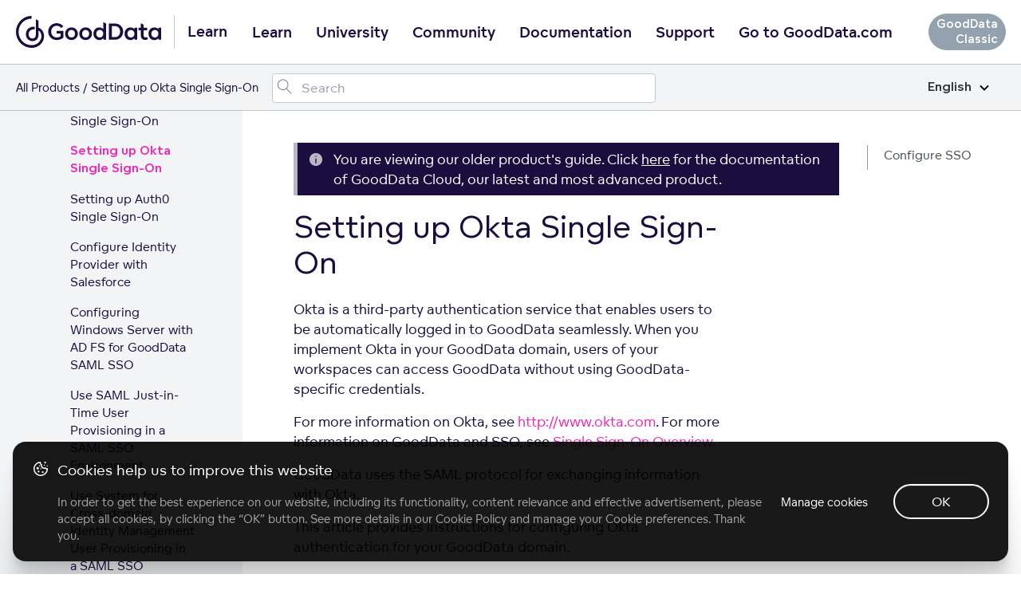

--- FILE ---
content_type: application/javascript; charset=utf-8
request_url: https://cdn.jsdelivr.net/npm/mermaid@9.3.0/dist/mermaid.min.js
body_size: 234487
content:
(function(ln,Wr){typeof exports=="object"&&typeof module<"u"?module.exports=Wr():typeof define=="function"&&define.amd?define(Wr):(ln=typeof globalThis<"u"?globalThis:ln||self,ln.mermaid=Wr())})(this,function(){"use strict";var XY=Object.defineProperty;var KY=(ln,Wr,Bi)=>Wr in ln?XY(ln,Wr,{enumerable:!0,configurable:!0,writable:!0,value:Bi}):ln[Wr]=Bi;var za=(ln,Wr,Bi)=>(KY(ln,typeof Wr!="symbol"?Wr+"":Wr,Bi),Bi);var ln=typeof globalThis<"u"?globalThis:typeof window<"u"?window:typeof global<"u"?global:typeof self<"u"?self:{};function Wr(t){throw new Error('Could not dynamically require "'+t+'". Please configure the dynamicRequireTargets or/and ignoreDynamicRequires option of @rollup/plugin-commonjs appropriately for this require call to work.')}var Bi={exports:{}};(function(t,e){(function(r,n){t.exports=n()})(ln,function(){var r;function n(){return r.apply(null,arguments)}function i(h){return h instanceof Array||Object.prototype.toString.call(h)==="[object Array]"}function s(h){return h!=null&&Object.prototype.toString.call(h)==="[object Object]"}function a(h,y){return Object.prototype.hasOwnProperty.call(h,y)}function o(h){if(Object.getOwnPropertyNames)return Object.getOwnPropertyNames(h).length===0;for(var y in h)if(a(h,y))return;return 1}function l(h){return h===void 0}function u(h){return typeof h=="number"||Object.prototype.toString.call(h)==="[object Number]"}function d(h){return h instanceof Date||Object.prototype.toString.call(h)==="[object Date]"}function f(h,y){for(var _=[],S=h.length,R=0;R<S;++R)_.push(y(h[R],R));return _}function p(h,y){for(var _ in y)a(y,_)&&(h[_]=y[_]);return a(y,"toString")&&(h.toString=y.toString),a(y,"valueOf")&&(h.valueOf=y.valueOf),h}function g(h,y,_,S){return xr(h,y,_,S,!0).utc()}function b(h){return h._pf==null&&(h._pf={empty:!1,unusedTokens:[],unusedInput:[],overflow:-2,charsLeftOver:0,nullInput:!1,invalidEra:null,invalidMonth:null,invalidFormat:!1,userInvalidated:!1,iso:!1,parsedDateParts:[],era:null,meridiem:null,rfc2822:!1,weekdayMismatch:!1}),h._pf}function k(h){if(h._isValid==null){var y=b(h),_=L.call(y.parsedDateParts,function(S){return S!=null}),_=!isNaN(h._d.getTime())&&y.overflow<0&&!y.empty&&!y.invalidEra&&!y.invalidMonth&&!y.invalidWeekday&&!y.weekdayMismatch&&!y.nullInput&&!y.invalidFormat&&!y.userInvalidated&&(!y.meridiem||y.meridiem&&_);if(h._strict&&(_=_&&y.charsLeftOver===0&&y.unusedTokens.length===0&&y.bigHour===void 0),Object.isFrozen!=null&&Object.isFrozen(h))return _;h._isValid=_}return h._isValid}function T(h){var y=g(NaN);return h!=null?p(b(y),h):b(y).userInvalidated=!0,y}var L=Array.prototype.some||function(h){for(var y=Object(this),_=y.length>>>0,S=0;S<_;S++)if(S in y&&h.call(this,y[S],S,y))return!0;return!1},E=n.momentProperties=[],I=!1;function V(h,y){var _,S,R,it=E.length;if(l(y._isAMomentObject)||(h._isAMomentObject=y._isAMomentObject),l(y._i)||(h._i=y._i),l(y._f)||(h._f=y._f),l(y._l)||(h._l=y._l),l(y._strict)||(h._strict=y._strict),l(y._tzm)||(h._tzm=y._tzm),l(y._isUTC)||(h._isUTC=y._isUTC),l(y._offset)||(h._offset=y._offset),l(y._pf)||(h._pf=b(y)),l(y._locale)||(h._locale=y._locale),0<it)for(_=0;_<it;_++)l(R=y[S=E[_]])||(h[S]=R);return h}function H(h){V(this,h),this._d=new Date(h._d!=null?h._d.getTime():NaN),this.isValid()||(this._d=new Date(NaN)),I===!1&&(I=!0,n.updateOffset(this),I=!1)}function G(h){return h instanceof H||h!=null&&h._isAMomentObject!=null}function Y(h){n.suppressDeprecationWarnings===!1&&typeof console<"u"&&console.warn&&console.warn("Deprecation warning: "+h)}function W(h,y){var _=!0;return p(function(){if(n.deprecationHandler!=null&&n.deprecationHandler(null,h),_){for(var S,R,it=[],mt=arguments.length,Ct=0;Ct<mt;Ct++){if(S="",typeof arguments[Ct]=="object"){for(R in S+=`
[`+Ct+"] ",arguments[0])a(arguments[0],R)&&(S+=R+": "+arguments[0][R]+", ");S=S.slice(0,-2)}else S=arguments[Ct];it.push(S)}Y(h+`
Arguments: `+Array.prototype.slice.call(it).join("")+`
`+new Error().stack),_=!1}return y.apply(this,arguments)},y)}var N={};function D(h,y){n.deprecationHandler!=null&&n.deprecationHandler(h,y),N[h]||(Y(y),N[h]=!0)}function w(h){return typeof Function<"u"&&h instanceof Function||Object.prototype.toString.call(h)==="[object Function]"}function v(h,y){var _,S=p({},h);for(_ in y)a(y,_)&&(s(h[_])&&s(y[_])?(S[_]={},p(S[_],h[_]),p(S[_],y[_])):y[_]!=null?S[_]=y[_]:delete S[_]);for(_ in h)a(h,_)&&!a(y,_)&&s(h[_])&&(S[_]=p({},S[_]));return S}function M(h){h!=null&&this.set(h)}n.suppressDeprecationWarnings=!1,n.deprecationHandler=null;var m=Object.keys||function(h){var y,_=[];for(y in h)a(h,y)&&_.push(y);return _};function Q(h,y,_){var S=""+Math.abs(h);return(0<=h?_?"+":"":"-")+Math.pow(10,Math.max(0,y-S.length)).toString().substr(1)+S}var x=/(\[[^\[]*\])|(\\)?([Hh]mm(ss)?|Mo|MM?M?M?|Do|DDDo|DD?D?D?|ddd?d?|do?|w[o|w]?|W[o|W]?|Qo?|N{1,5}|YYYYYY|YYYYY|YYYY|YY|y{2,4}|yo?|gg(ggg?)?|GG(GGG?)?|e|E|a|A|hh?|HH?|kk?|mm?|ss?|S{1,9}|x|X|zz?|ZZ?|.)/g,ct=/(\[[^\[]*\])|(\\)?(LTS|LT|LL?L?L?|l{1,4})/g,Dt={},kt={};function j(h,y,_,S){var R=typeof S=="string"?function(){return this[S]()}:S;h&&(kt[h]=R),y&&(kt[y[0]]=function(){return Q(R.apply(this,arguments),y[1],y[2])}),_&&(kt[_]=function(){return this.localeData().ordinal(R.apply(this,arguments),h)})}function ot(h,y){return h.isValid()?(y=rt(y,h.localeData()),Dt[y]=Dt[y]||function(_){for(var S,R=_.match(x),it=0,mt=R.length;it<mt;it++)kt[R[it]]?R[it]=kt[R[it]]:R[it]=(S=R[it]).match(/\[[\s\S]/)?S.replace(/^\[|\]$/g,""):S.replace(/\\/g,"");return function(Ct){for(var Pt="",It=0;It<mt;It++)Pt+=w(R[It])?R[It].call(Ct,_):R[It];return Pt}}(y),Dt[y](h)):h.localeData().invalidDate()}function rt(h,y){var _=5;function S(R){return y.longDateFormat(R)||R}for(ct.lastIndex=0;0<=_&&ct.test(h);)h=h.replace(ct,S),ct.lastIndex=0,--_;return h}var nt={};function ut(h,y){var _=h.toLowerCase();nt[_]=nt[_+"s"]=nt[y]=h}function _t(h){return typeof h=="string"?nt[h]||nt[h.toLowerCase()]:void 0}function K(h){var y,_,S={};for(_ in h)a(h,_)&&(y=_t(_))&&(S[y]=h[_]);return S}var Ot={};function P(h,y){Ot[h]=y}function z(h){return h%4==0&&h%100!=0||h%400==0}function X(h){return h<0?Math.ceil(h)||0:Math.floor(h)}function F(y){var y=+y,_=0;return _=y!=0&&isFinite(y)?X(y):_}function O(h,y){return function(_){return _!=null?(J(this,h,_),n.updateOffset(this,y),this):A(this,h)}}function A(h,y){return h.isValid()?h._d["get"+(h._isUTC?"UTC":"")+y]():NaN}function J(h,y,_){h.isValid()&&!isNaN(_)&&(y==="FullYear"&&z(h.year())&&h.month()===1&&h.date()===29?(_=F(_),h._d["set"+(h._isUTC?"UTC":"")+y](_,h.month(),dt(_,h.month()))):h._d["set"+(h._isUTC?"UTC":"")+y](_))}var C=/\d/,ce=/\d\d/,ht=/\d{3}/,Ps=/\d{4}/,Ji=/[+-]?\d{6}/,U=/\d\d?/,Yt=/\d\d\d\d?/,et=/\d\d\d\d\d\d?/,Mt=/\d{1,3}/,ts=/\d{1,4}/,Qi=/[+-]?\d{1,6}/,Tt=/\d+/,gt=/[+-]?\d+/,Et=/Z|[+-]\d\d:?\d\d/gi,wt=/Z|[+-]\d\d(?::?\d\d)?/gi,pt=/[0-9]{0,256}['a-z\u00A0-\u05FF\u0700-\uD7FF\uF900-\uFDCF\uFDF0-\uFF07\uFF10-\uFFEF]{1,256}|[\u0600-\u06FF\/]{1,256}(\s*?[\u0600-\u06FF]{1,256}){1,2}/i;function st(h,y,_){jt[h]=w(y)?y:function(S,R){return S&&_?_:y}}function le(h,y){return a(jt,h)?jt[h](y._strict,y._locale):new RegExp(Xt(h.replace("\\","").replace(/\\(\[)|\\(\])|\[([^\]\[]*)\]|\\(.)/g,function(_,S,R,it,mt){return S||R||it||mt})))}function Xt(h){return h.replace(/[-\/\\^$*+?.()|[\]{}]/g,"\\$&")}var jt={},Kt={};function Gt(h,y){var _,S,R=y;for(typeof h=="string"&&(h=[h]),u(y)&&(R=function(it,mt){mt[y]=F(it)}),S=h.length,_=0;_<S;_++)Kt[h[_]]=R}function Ee(h,y){Gt(h,function(_,S,R,it){R._w=R._w||{},y(_,R._w,R,it)})}var Ht,Vt=0,Ft=1,xt=2,ft=3,Lt=4,bt=5,Ut=6,at=7,ie=8;function dt(h,y){if(isNaN(h)||isNaN(y))return NaN;var _=(y%(_=12)+_)%_;return h+=(y-_)/12,_==1?z(h)?29:28:31-_%7%2}Ht=Array.prototype.indexOf||function(h){for(var y=0;y<this.length;++y)if(this[y]===h)return y;return-1},j("M",["MM",2],"Mo",function(){return this.month()+1}),j("MMM",0,0,function(h){return this.localeData().monthsShort(this,h)}),j("MMMM",0,0,function(h){return this.localeData().months(this,h)}),ut("month","M"),P("month",8),st("M",U),st("MM",U,ce),st("MMM",function(h,y){return y.monthsShortRegex(h)}),st("MMMM",function(h,y){return y.monthsRegex(h)}),Gt(["M","MM"],function(h,y){y[Ft]=F(h)-1}),Gt(["MMM","MMMM"],function(h,y,_,S){S=_._locale.monthsParse(h,S,_._strict),S!=null?y[Ft]=S:b(_).invalidMonth=h});var ee="January_February_March_April_May_June_July_August_September_October_November_December".split("_"),fe="Jan_Feb_Mar_Apr_May_Jun_Jul_Aug_Sep_Oct_Nov_Dec".split("_"),be=/D[oD]?(\[[^\[\]]*\]|\s)+MMMM?/,_e=pt,ke=pt;function $t(h,y){var _;if(h.isValid()){if(typeof y=="string"){if(/^\d+$/.test(y))y=F(y);else if(!u(y=h.localeData().monthsParse(y)))return}_=Math.min(h.date(),dt(h.year(),y)),h._d["set"+(h._isUTC?"UTC":"")+"Month"](y,_)}}function se(h){return h!=null?($t(this,h),n.updateOffset(this,!0),this):A(this,"Month")}function ye(){function h(mt,Ct){return Ct.length-mt.length}for(var y,_=[],S=[],R=[],it=0;it<12;it++)y=g([2e3,it]),_.push(this.monthsShort(y,"")),S.push(this.months(y,"")),R.push(this.months(y,"")),R.push(this.monthsShort(y,""));for(_.sort(h),S.sort(h),R.sort(h),it=0;it<12;it++)_[it]=Xt(_[it]),S[it]=Xt(S[it]);for(it=0;it<24;it++)R[it]=Xt(R[it]);this._monthsRegex=new RegExp("^("+R.join("|")+")","i"),this._monthsShortRegex=this._monthsRegex,this._monthsStrictRegex=new RegExp("^("+S.join("|")+")","i"),this._monthsShortStrictRegex=new RegExp("^("+_.join("|")+")","i")}function Jt(h){return z(h)?366:365}j("Y",0,0,function(){var h=this.year();return h<=9999?Q(h,4):"+"+h}),j(0,["YY",2],0,function(){return this.year()%100}),j(0,["YYYY",4],0,"year"),j(0,["YYYYY",5],0,"year"),j(0,["YYYYYY",6,!0],0,"year"),ut("year","y"),P("year",1),st("Y",gt),st("YY",U,ce),st("YYYY",ts,Ps),st("YYYYY",Qi,Ji),st("YYYYYY",Qi,Ji),Gt(["YYYYY","YYYYYY"],Vt),Gt("YYYY",function(h,y){y[Vt]=h.length===2?n.parseTwoDigitYear(h):F(h)}),Gt("YY",function(h,y){y[Vt]=n.parseTwoDigitYear(h)}),Gt("Y",function(h,y){y[Vt]=parseInt(h,10)}),n.parseTwoDigitYear=function(h){return F(h)+(68<F(h)?1900:2e3)};var Ku=O("FullYear",!0);function Nn(h,y,_,S,R,it,mt){var Ct;return h<100&&0<=h?(Ct=new Date(h+400,y,_,S,R,it,mt),isFinite(Ct.getFullYear())&&Ct.setFullYear(h)):Ct=new Date(h,y,_,S,R,it,mt),Ct}function Xr(h){var y;return h<100&&0<=h?((y=Array.prototype.slice.call(arguments))[0]=h+400,y=new Date(Date.UTC.apply(null,y)),isFinite(y.getUTCFullYear())&&y.setUTCFullYear(h)):y=new Date(Date.UTC.apply(null,arguments)),y}function De(h,y,_){return _=7+y-_,_-(7+Xr(h,0,_).getUTCDay()-y)%7-1}function ae(h,mt,Ct,S,R){var it,mt=1+7*(mt-1)+(7+Ct-S)%7+De(h,S,R),Ct=mt<=0?Jt(it=h-1)+mt:mt>Jt(h)?(it=h+1,mt-Jt(h)):(it=h,mt);return{year:it,dayOfYear:Ct}}function Be(h,y,_){var S,R,it=De(h.year(),y,_),it=Math.floor((h.dayOfYear()-it-1)/7)+1;return it<1?S=it+Re(R=h.year()-1,y,_):it>Re(h.year(),y,_)?(S=it-Re(h.year(),y,_),R=h.year()+1):(R=h.year(),S=it),{week:S,year:R}}function Re(h,R,_){var S=De(h,R,_),R=De(h+1,R,_);return(Jt(h)-S+R)/7}j("w",["ww",2],"wo","week"),j("W",["WW",2],"Wo","isoWeek"),ut("week","w"),ut("isoWeek","W"),P("week",5),P("isoWeek",5),st("w",U),st("ww",U,ce),st("W",U),st("WW",U,ce),Ee(["w","ww","W","WW"],function(h,y,_,S){y[S.substr(0,1)]=F(h)});function Pe(h,y){return h.slice(y,7).concat(h.slice(0,y))}j("d",0,"do","day"),j("dd",0,0,function(h){return this.localeData().weekdaysMin(this,h)}),j("ddd",0,0,function(h){return this.localeData().weekdaysShort(this,h)}),j("dddd",0,0,function(h){return this.localeData().weekdays(this,h)}),j("e",0,0,"weekday"),j("E",0,0,"isoWeekday"),ut("day","d"),ut("weekday","e"),ut("isoWeekday","E"),P("day",11),P("weekday",11),P("isoWeekday",11),st("d",U),st("e",U),st("E",U),st("dd",function(h,y){return y.weekdaysMinRegex(h)}),st("ddd",function(h,y){return y.weekdaysShortRegex(h)}),st("dddd",function(h,y){return y.weekdaysRegex(h)}),Ee(["dd","ddd","dddd"],function(h,y,_,S){S=_._locale.weekdaysParse(h,S,_._strict),S!=null?y.d=S:b(_).invalidWeekday=h}),Ee(["d","e","E"],function(h,y,_,S){y[S]=F(h)});var Ye="Sunday_Monday_Tuesday_Wednesday_Thursday_Friday_Saturday".split("_"),Ie="Sun_Mon_Tue_Wed_Thu_Fri_Sat".split("_"),$e="Su_Mo_Tu_We_Th_Fr_Sa".split("_"),ar=pt,zt=pt,Z=pt;function At(){function h(It,ue){return ue.length-It.length}for(var y,_,S,R=[],it=[],mt=[],Ct=[],Pt=0;Pt<7;Pt++)S=g([2e3,1]).day(Pt),y=Xt(this.weekdaysMin(S,"")),_=Xt(this.weekdaysShort(S,"")),S=Xt(this.weekdays(S,"")),R.push(y),it.push(_),mt.push(S),Ct.push(y),Ct.push(_),Ct.push(S);R.sort(h),it.sort(h),mt.sort(h),Ct.sort(h),this._weekdaysRegex=new RegExp("^("+Ct.join("|")+")","i"),this._weekdaysShortRegex=this._weekdaysRegex,this._weekdaysMinRegex=this._weekdaysRegex,this._weekdaysStrictRegex=new RegExp("^("+mt.join("|")+")","i"),this._weekdaysShortStrictRegex=new RegExp("^("+it.join("|")+")","i"),this._weekdaysMinStrictRegex=new RegExp("^("+R.join("|")+")","i")}function Nt(){return this.hours()%12||12}function pe(h,y){j(h,0,0,function(){return this.localeData().meridiem(this.hours(),this.minutes(),y)})}function Me(h,y){return y._meridiemParse}j("H",["HH",2],0,"hour"),j("h",["hh",2],0,Nt),j("k",["kk",2],0,function(){return this.hours()||24}),j("hmm",0,0,function(){return""+Nt.apply(this)+Q(this.minutes(),2)}),j("hmmss",0,0,function(){return""+Nt.apply(this)+Q(this.minutes(),2)+Q(this.seconds(),2)}),j("Hmm",0,0,function(){return""+this.hours()+Q(this.minutes(),2)}),j("Hmmss",0,0,function(){return""+this.hours()+Q(this.minutes(),2)+Q(this.seconds(),2)}),pe("a",!0),pe("A",!1),ut("hour","h"),P("hour",13),st("a",Me),st("A",Me),st("H",U),st("h",U),st("k",U),st("HH",U,ce),st("hh",U,ce),st("kk",U,ce),st("hmm",Yt),st("hmmss",et),st("Hmm",Yt),st("Hmmss",et),Gt(["H","HH"],ft),Gt(["k","kk"],function(h,y,_){h=F(h),y[ft]=h===24?0:h}),Gt(["a","A"],function(h,y,_){_._isPm=_._locale.isPM(h),_._meridiem=h}),Gt(["h","hh"],function(h,y,_){y[ft]=F(h),b(_).bigHour=!0}),Gt("hmm",function(h,y,_){var S=h.length-2;y[ft]=F(h.substr(0,S)),y[Lt]=F(h.substr(S)),b(_).bigHour=!0}),Gt("hmmss",function(h,y,_){var S=h.length-4,R=h.length-2;y[ft]=F(h.substr(0,S)),y[Lt]=F(h.substr(S,2)),y[bt]=F(h.substr(R)),b(_).bigHour=!0}),Gt("Hmm",function(h,y,_){var S=h.length-2;y[ft]=F(h.substr(0,S)),y[Lt]=F(h.substr(S))}),Gt("Hmmss",function(h,y,_){var S=h.length-4,R=h.length-2;y[ft]=F(h.substr(0,S)),y[Lt]=F(h.substr(S,2)),y[bt]=F(h.substr(R))}),pt=O("Hours",!0);var Le,We={calendar:{sameDay:"[Today at] LT",nextDay:"[Tomorrow at] LT",nextWeek:"dddd [at] LT",lastDay:"[Yesterday at] LT",lastWeek:"[Last] dddd [at] LT",sameElse:"L"},longDateFormat:{LTS:"h:mm:ss A",LT:"h:mm A",L:"MM/DD/YYYY",LL:"MMMM D, YYYY",LLL:"MMMM D, YYYY h:mm A",LLLL:"dddd, MMMM D, YYYY h:mm A"},invalidDate:"Invalid date",ordinal:"%d",dayOfMonthOrdinalParse:/\d{1,2}/,relativeTime:{future:"in %s",past:"%s ago",s:"a few seconds",ss:"%d seconds",m:"a minute",mm:"%d minutes",h:"an hour",hh:"%d hours",d:"a day",dd:"%d days",w:"a week",ww:"%d weeks",M:"a month",MM:"%d months",y:"a year",yy:"%d years"},months:ee,monthsShort:fe,week:{dow:0,doy:6},weekdays:Ye,weekdaysMin:$e,weekdaysShort:Ie,meridiemParse:/[ap]\.?m?\.?/i},ve={},Ne={};function Xi(h){return h&&h.toLowerCase().replace("_","-")}function Ki(h){for(var y,_,S,R,it=0;it<h.length;){for(y=(R=Xi(h[it]).split("-")).length,_=(_=Xi(h[it+1]))?_.split("-"):null;0<y;){if(S=zr(R.slice(0,y).join("-")))return S;if(_&&_.length>=y&&function(mt,Ct){for(var Pt=Math.min(mt.length,Ct.length),It=0;It<Pt;It+=1)if(mt[It]!==Ct[It])return It;return Pt}(R,_)>=y-1)break;y--}it++}return Le}function zr(h){var y;if(ve[h]===void 0&&!0&&t&&t.exports&&h.match("^[^/\\\\]*$")!=null)try{y=Le._abbr,Wr("./locale/"+h),qt(y)}catch{ve[h]=null}return ve[h]}function qt(h,y){return h&&((y=l(y)?oe(h):te(h,y))?Le=y:typeof console<"u"&&console.warn&&console.warn("Locale "+h+" not found. Did you forget to load it?")),Le._abbr}function te(h,y){if(y===null)return delete ve[h],null;var _,S=We;if(y.abbr=h,ve[h]!=null)D("defineLocaleOverride","use moment.updateLocale(localeName, config) to change an existing locale. moment.defineLocale(localeName, config) should only be used for creating a new locale See http://momentjs.com/guides/#/warnings/define-locale/ for more info."),S=ve[h]._config;else if(y.parentLocale!=null)if(ve[y.parentLocale]!=null)S=ve[y.parentLocale]._config;else{if((_=zr(y.parentLocale))==null)return Ne[y.parentLocale]||(Ne[y.parentLocale]=[]),Ne[y.parentLocale].push({name:h,config:y}),null;S=_._config}return ve[h]=new M(v(S,y)),Ne[h]&&Ne[h].forEach(function(R){te(R.name,R.config)}),qt(h),ve[h]}function oe(h){var y;if(!(h=h&&h._locale&&h._locale._abbr?h._locale._abbr:h))return Le;if(!i(h)){if(y=zr(h))return y;h=[h]}return Ki(h)}function Rt(h){var y=h._a;return y&&b(h).overflow===-2&&(y=y[Ft]<0||11<y[Ft]?Ft:y[xt]<1||y[xt]>dt(y[Vt],y[Ft])?xt:y[ft]<0||24<y[ft]||y[ft]===24&&(y[Lt]!==0||y[bt]!==0||y[Ut]!==0)?ft:y[Lt]<0||59<y[Lt]?Lt:y[bt]<0||59<y[bt]?bt:y[Ut]<0||999<y[Ut]?Ut:-1,b(h)._overflowDayOfYear&&(y<Vt||xt<y)&&(y=xt),b(h)._overflowWeeks&&y===-1&&(y=at),b(h)._overflowWeekday&&y===-1&&(y=ie),b(h).overflow=y),h}var Ve=/^\s*((?:[+-]\d{6}|\d{4})-(?:\d\d-\d\d|W\d\d-\d|W\d\d|\d\d\d|\d\d))(?:(T| )(\d\d(?::\d\d(?::\d\d(?:[.,]\d+)?)?)?)([+-]\d\d(?::?\d\d)?|\s*Z)?)?$/,q=/^\s*((?:[+-]\d{6}|\d{4})(?:\d\d\d\d|W\d\d\d|W\d\d|\d\d\d|\d\d|))(?:(T| )(\d\d(?:\d\d(?:\d\d(?:[.,]\d+)?)?)?)([+-]\d\d(?::?\d\d)?|\s*Z)?)?$/,Is=/Z|[+-]\d\d(?::?\d\d)?/,tt=[["YYYYYY-MM-DD",/[+-]\d{6}-\d\d-\d\d/],["YYYY-MM-DD",/\d{4}-\d\d-\d\d/],["GGGG-[W]WW-E",/\d{4}-W\d\d-\d/],["GGGG-[W]WW",/\d{4}-W\d\d/,!1],["YYYY-DDD",/\d{4}-\d{3}/],["YYYY-MM",/\d{4}-\d\d/,!1],["YYYYYYMMDD",/[+-]\d{10}/],["YYYYMMDD",/\d{8}/],["GGGG[W]WWE",/\d{4}W\d{3}/],["GGGG[W]WW",/\d{4}W\d{2}/,!1],["YYYYDDD",/\d{7}/],["YYYYMM",/\d{6}/,!1],["YYYY",/\d{4}/,!1]],Sr=[["HH:mm:ss.SSSS",/\d\d:\d\d:\d\d\.\d+/],["HH:mm:ss,SSSS",/\d\d:\d\d:\d\d,\d+/],["HH:mm:ss",/\d\d:\d\d:\d\d/],["HH:mm",/\d\d:\d\d/],["HHmmss.SSSS",/\d\d\d\d\d\d\.\d+/],["HHmmss,SSSS",/\d\d\d\d\d\d,\d+/],["HHmmss",/\d\d\d\d\d\d/],["HHmm",/\d\d\d\d/],["HH",/\d\d/]],Wu=/^\/?Date\((-?\d+)/i,Rd=/^(?:(Mon|Tue|Wed|Thu|Fri|Sat|Sun),?\s)?(\d{1,2})\s(Jan|Feb|Mar|Apr|May|Jun|Jul|Aug|Sep|Oct|Nov|Dec)\s(\d{2,4})\s(\d\d):(\d\d)(?::(\d\d))?\s(?:(UT|GMT|[ECMP][SD]T)|([Zz])|([+-]\d{4}))$/,Hu={UT:0,GMT:0,EDT:-240,EST:-300,CDT:-300,CST:-360,MDT:-360,MST:-420,PDT:-420,PST:-480};function Gu(h){var y,_,S,R,it,mt,Pt=h._i,Ct=Ve.exec(Pt)||q.exec(Pt),Pt=tt.length,It=Sr.length;if(Ct){for(b(h).iso=!0,y=0,_=Pt;y<_;y++)if(tt[y][1].exec(Ct[1])){R=tt[y][0],S=tt[y][2]!==!1;break}if(R==null)h._isValid=!1;else{if(Ct[3]){for(y=0,_=It;y<_;y++)if(Sr[y][1].exec(Ct[3])){it=(Ct[2]||" ")+Sr[y][0];break}if(it==null)return void(h._isValid=!1)}if(S||it==null){if(Ct[4]){if(!Is.exec(Ct[4]))return void(h._isValid=!1);mt="Z"}h._f=R+(it||"")+(mt||""),ll(h)}else h._isValid=!1}}else h._isValid=!1}function or(h,y,_,S,R,it){return h=[function(mt){mt=parseInt(mt,10);{if(mt<=49)return 2e3+mt;if(mt<=999)return 1900+mt}return mt}(h),fe.indexOf(y),parseInt(_,10),parseInt(S,10),parseInt(R,10)],it&&h.push(parseInt(it,10)),h}function Zn(h){var y,_,S,R,it=Rd.exec(h._i.replace(/\([^()]*\)|[\n\t]/g," ").replace(/(\s\s+)/g," ").replace(/^\s\s*/,"").replace(/\s\s*$/,""));it?(y=or(it[4],it[3],it[2],it[5],it[6],it[7]),_=it[1],S=y,R=h,_&&Ie.indexOf(_)!==new Date(S[0],S[1],S[2]).getDay()?(b(R).weekdayMismatch=!0,R._isValid=!1):(h._a=y,h._tzm=(_=it[8],S=it[9],R=it[10],_?Hu[_]:S?0:60*(((_=parseInt(R,10))-(S=_%100))/100)+S),h._d=Xr.apply(null,h._a),h._d.setUTCMinutes(h._d.getUTCMinutes()-h._tzm),b(h).rfc2822=!0)):h._isValid=!1}function Qn(h,y,_){return h!=null?h:y!=null?y:_}function Os(h){var y,_,S,R,it,mt,Ct,Pt,It,ue,re,He=[];if(!h._d){for(S=h,R=new Date(n.now()),_=S._useUTC?[R.getUTCFullYear(),R.getUTCMonth(),R.getUTCDate()]:[R.getFullYear(),R.getMonth(),R.getDate()],h._w&&h._a[xt]==null&&h._a[Ft]==null&&((R=(S=h)._w).GG!=null||R.W!=null||R.E!=null?(Pt=1,It=4,it=Qn(R.GG,S._a[Vt],Be(Se(),1,4).year),mt=Qn(R.W,1),((Ct=Qn(R.E,1))<1||7<Ct)&&(ue=!0)):(Pt=S._locale._week.dow,It=S._locale._week.doy,re=Be(Se(),Pt,It),it=Qn(R.gg,S._a[Vt],re.year),mt=Qn(R.w,re.week),R.d!=null?((Ct=R.d)<0||6<Ct)&&(ue=!0):R.e!=null?(Ct=R.e+Pt,(R.e<0||6<R.e)&&(ue=!0)):Ct=Pt),mt<1||mt>Re(it,Pt,It)?b(S)._overflowWeeks=!0:ue!=null?b(S)._overflowWeekday=!0:(re=ae(it,mt,Ct,Pt,It),S._a[Vt]=re.year,S._dayOfYear=re.dayOfYear)),h._dayOfYear!=null&&(R=Qn(h._a[Vt],_[Vt]),(h._dayOfYear>Jt(R)||h._dayOfYear===0)&&(b(h)._overflowDayOfYear=!0),ue=Xr(R,0,h._dayOfYear),h._a[Ft]=ue.getUTCMonth(),h._a[xt]=ue.getUTCDate()),y=0;y<3&&h._a[y]==null;++y)h._a[y]=He[y]=_[y];for(;y<7;y++)h._a[y]=He[y]=h._a[y]==null?y===2?1:0:h._a[y];h._a[ft]===24&&h._a[Lt]===0&&h._a[bt]===0&&h._a[Ut]===0&&(h._nextDay=!0,h._a[ft]=0),h._d=(h._useUTC?Xr:Nn).apply(null,He),it=h._useUTC?h._d.getUTCDay():h._d.getDay(),h._tzm!=null&&h._d.setUTCMinutes(h._d.getUTCMinutes()-h._tzm),h._nextDay&&(h._a[ft]=24),h._w&&h._w.d!==void 0&&h._w.d!==it&&(b(h).weekdayMismatch=!0)}}function ll(h){if(h._f===n.ISO_8601)Gu(h);else if(h._f===n.RFC_2822)Zn(h);else{h._a=[],b(h).empty=!0;for(var y,_,S,R,it,mt=""+h._i,Ct=mt.length,Pt=0,It=rt(h._f,h._locale).match(x)||[],ue=It.length,re=0;re<ue;re++)_=It[re],(y=(mt.match(le(_,h))||[])[0])&&(0<(S=mt.substr(0,mt.indexOf(y))).length&&b(h).unusedInput.push(S),mt=mt.slice(mt.indexOf(y)+y.length),Pt+=y.length),kt[_]?(y?b(h).empty=!1:b(h).unusedTokens.push(_),S=_,it=h,(R=y)!=null&&a(Kt,S)&&Kt[S](R,it._a,it,S)):h._strict&&!y&&b(h).unusedTokens.push(_);b(h).charsLeftOver=Ct-Pt,0<mt.length&&b(h).unusedInput.push(mt),h._a[ft]<=12&&b(h).bigHour===!0&&0<h._a[ft]&&(b(h).bigHour=void 0),b(h).parsedDateParts=h._a.slice(0),b(h).meridiem=h._meridiem,h._a[ft]=function(He,lr,On){return On==null?lr:He.meridiemHour!=null?He.meridiemHour(lr,On):He.isPM!=null?((He=He.isPM(On))&&lr<12&&(lr+=12),lr=He||lr!==12?lr:0):lr}(h._locale,h._a[ft],h._meridiem),(Ct=b(h).era)!==null&&(h._a[Vt]=h._locale.erasConvertYear(Ct,h._a[Vt])),Os(h),Rt(h)}}function qu(h){var y,_,S,R=h._i,it=h._f;return h._locale=h._locale||oe(h._l),R===null||it===void 0&&R===""?T({nullInput:!0}):(typeof R=="string"&&(h._i=R=h._locale.preparse(R)),G(R)?new H(Rt(R)):(d(R)?h._d=R:i(it)?function(mt){var Ct,Pt,It,ue,re,He,lr=!1,On=mt._f.length;if(On===0)return b(mt).invalidFormat=!0,mt._d=new Date(NaN);for(ue=0;ue<On;ue++)re=0,He=!1,Ct=V({},mt),mt._useUTC!=null&&(Ct._useUTC=mt._useUTC),Ct._f=mt._f[ue],ll(Ct),k(Ct)&&(He=!0),re=(re+=b(Ct).charsLeftOver)+10*b(Ct).unusedTokens.length,b(Ct).score=re,lr?re<It&&(It=re,Pt=Ct):(It==null||re<It||He)&&(It=re,Pt=Ct,He&&(lr=!0));p(mt,Pt||Ct)}(h):it?ll(h):l(it=(R=h)._i)?R._d=new Date(n.now()):d(it)?R._d=new Date(it.valueOf()):typeof it=="string"?(_=R,(y=Wu.exec(_._i))!==null?_._d=new Date(+y[1]):(Gu(_),_._isValid===!1&&(delete _._isValid,Zn(_),_._isValid===!1&&(delete _._isValid,_._strict?_._isValid=!1:n.createFromInputFallback(_))))):i(it)?(R._a=f(it.slice(0),function(mt){return parseInt(mt,10)}),Os(R)):s(it)?(y=R)._d||(S=(_=K(y._i)).day===void 0?_.date:_.day,y._a=f([_.year,_.month,S,_.hour,_.minute,_.second,_.millisecond],function(mt){return mt&&parseInt(mt,10)}),Os(y)):u(it)?R._d=new Date(it):n.createFromInputFallback(R),k(h)||(h._d=null),h))}function xr(h,y,_,S,R){var it={};return y!==!0&&y!==!1||(S=y,y=void 0),_!==!0&&_!==!1||(S=_,_=void 0),(s(h)&&o(h)||i(h)&&h.length===0)&&(h=void 0),it._isAMomentObject=!0,it._useUTC=it._isUTC=R,it._l=_,it._i=h,it._f=y,it._strict=S,(R=new H(Rt(qu(R=it))))._nextDay&&(R.add(1,"d"),R._nextDay=void 0),R}function Se(h,y,_,S){return xr(h,y,_,S,!1)}n.createFromInputFallback=W("value provided is not in a recognized RFC2822 or ISO format. moment construction falls back to js Date(), which is not reliable across all browsers and versions. Non RFC2822/ISO date formats are discouraged. Please refer to http://momentjs.com/guides/#/warnings/js-date/ for more info.",function(h){h._d=new Date(h._i+(h._useUTC?" UTC":""))}),n.ISO_8601=function(){},n.RFC_2822=function(){},Yt=W("moment().min is deprecated, use moment.max instead. http://momentjs.com/guides/#/warnings/min-max/",function(){var h=Se.apply(null,arguments);return this.isValid()&&h.isValid()?h<this?this:h:T()}),et=W("moment().max is deprecated, use moment.min instead. http://momentjs.com/guides/#/warnings/min-max/",function(){var h=Se.apply(null,arguments);return this.isValid()&&h.isValid()?this<h?this:h:T()});function Or(h,y){var _,S;if(!(y=y.length===1&&i(y[0])?y[0]:y).length)return Se();for(_=y[0],S=1;S<y.length;++S)y[S].isValid()&&!y[S][h](_)||(_=y[S]);return _}var Ai=["year","quarter","month","week","day","hour","minute","second","millisecond"];function Bn(y){var y=K(y),_=y.year||0,S=y.quarter||0,R=y.month||0,it=y.week||y.isoWeek||0,mt=y.day||0,Ct=y.hour||0,Pt=y.minute||0,It=y.second||0,ue=y.millisecond||0;this._isValid=function(re){var He,lr,On=!1,Wd=Ai.length;for(He in re)if(a(re,He)&&(Ht.call(Ai,He)===-1||re[He]!=null&&isNaN(re[He])))return!1;for(lr=0;lr<Wd;++lr)if(re[Ai[lr]]){if(On)return!1;parseFloat(re[Ai[lr]])!==F(re[Ai[lr]])&&(On=!0)}return!0}(y),this._milliseconds=+ue+1e3*It+6e4*Pt+1e3*Ct*60*60,this._days=+mt+7*it,this._months=+R+3*S+12*_,this._data={},this._locale=oe(),this._bubble()}function Li(h){return h instanceof Bn}function Kr(h){return h<0?-1*Math.round(-1*h):Math.round(h)}function cl(h,y){j(h,0,0,function(){var _=this.utcOffset(),S="+";return _<0&&(_=-_,S="-"),S+Q(~~(_/60),2)+y+Q(~~_%60,2)})}cl("Z",":"),cl("ZZ",""),st("Z",wt),st("ZZ",wt),Gt(["Z","ZZ"],function(h,y,_){_._useUTC=!0,_._tzm=Rs(wt,h)});var Pa=/([\+\-]|\d\d)/gi;function Rs(h,_){var _=(_||"").match(h);return _===null?null:(_=60*(h=((_[_.length-1]||[])+"").match(Pa)||["-",0,0])[1]+F(h[2]))===0?0:h[0]==="+"?_:-_}function Zr(h,y){var _;return y._isUTC?(y=y.clone(),_=(G(h)||d(h)?h:Se(h)).valueOf()-y.valueOf(),y._d.setTime(y._d.valueOf()+_),n.updateOffset(y,!1),y):Se(h).local()}function Fd(h){return-Math.round(h._d.getTimezoneOffset())}function cb(){return!!this.isValid()&&this._isUTC&&this._offset===0}n.updateOffset=function(){};var UY=/^(-|\+)?(?:(\d*)[. ])?(\d+):(\d+)(?::(\d+)(\.\d*)?)?$/,zY=/^(-|\+)?P(?:([-+]?[0-9,.]*)Y)?(?:([-+]?[0-9,.]*)M)?(?:([-+]?[0-9,.]*)W)?(?:([-+]?[0-9,.]*)D)?(?:T(?:([-+]?[0-9,.]*)H)?(?:([-+]?[0-9,.]*)M)?(?:([-+]?[0-9,.]*)S)?)?$/;function In(h,y){var _,S=h,R=null;return Li(h)?S={ms:h._milliseconds,d:h._days,M:h._months}:u(h)||!isNaN(+h)?(S={},y?S[y]=+h:S.milliseconds=+h):(R=UY.exec(h))?(_=R[1]==="-"?-1:1,S={y:0,d:F(R[xt])*_,h:F(R[ft])*_,m:F(R[Lt])*_,s:F(R[bt])*_,ms:F(Kr(1e3*R[Ut]))*_}):(R=zY.exec(h))?(_=R[1]==="-"?-1:1,S={y:Fs(R[2],_),M:Fs(R[3],_),w:Fs(R[4],_),d:Fs(R[5],_),h:Fs(R[6],_),m:Fs(R[7],_),s:Fs(R[8],_)}):S==null?S={}:typeof S=="object"&&("from"in S||"to"in S)&&(y=function(it,mt){var Ct;return!it.isValid()||!mt.isValid()?{milliseconds:0,months:0}:(mt=Zr(mt,it),it.isBefore(mt)?Ct=ub(it,mt):((Ct=ub(mt,it)).milliseconds=-Ct.milliseconds,Ct.months=-Ct.months),Ct)}(Se(S.from),Se(S.to)),(S={}).ms=y.milliseconds,S.M=y.months),R=new Bn(S),Li(h)&&a(h,"_locale")&&(R._locale=h._locale),Li(h)&&a(h,"_isValid")&&(R._isValid=h._isValid),R}function Fs(h,y){return h=h&&parseFloat(h.replace(",",".")),(isNaN(h)?0:h)*y}function ub(h,y){var _={};return _.months=y.month()-h.month()+12*(y.year()-h.year()),h.clone().add(_.months,"M").isAfter(y)&&--_.months,_.milliseconds=+y-+h.clone().add(_.months,"M"),_}function hb(h,y){return function(_,S){var R;return S===null||isNaN(+S)||(D(y,"moment()."+y+"(period, number) is deprecated. Please use moment()."+y+"(number, period). See http://momentjs.com/guides/#/warnings/add-inverted-param/ for more info."),R=_,_=S,S=R),db(this,In(_,S),h),this}}function db(h,mt,_,S){var R=mt._milliseconds,it=Kr(mt._days),mt=Kr(mt._months);h.isValid()&&(S=S==null||S,mt&&$t(h,A(h,"Month")+mt*_),it&&J(h,"Date",A(h,"Date")+it*_),R&&h._d.setTime(h._d.valueOf()+R*_),S&&n.updateOffset(h,it||mt))}In.fn=Bn.prototype,In.invalid=function(){return In(NaN)},ee=hb(1,"add"),Ye=hb(-1,"subtract");function fb(h){return typeof h=="string"||h instanceof String}function WY(h){return G(h)||d(h)||fb(h)||u(h)||function(y){var _=i(y),S=!1;return _&&(S=y.filter(function(R){return!u(R)&&fb(y)}).length===0),_&&S}(h)||function(y){var _,S,R=s(y)&&!o(y),it=!1,mt=["years","year","y","months","month","M","days","day","d","dates","date","D","hours","hour","h","minutes","minute","m","seconds","second","s","milliseconds","millisecond","ms"],Ct=mt.length;for(_=0;_<Ct;_+=1)S=mt[_],it=it||a(y,S);return R&&it}(h)||h==null}function ju(h,R){if(h.date()<R.date())return-ju(R,h);var _=12*(R.year()-h.year())+(R.month()-h.month()),S=h.clone().add(_,"months"),R=R-S<0?(R-S)/(S-h.clone().add(_-1,"months")):(R-S)/(h.clone().add(1+_,"months")-S);return-(_+R)||0}function pb(h){return h===void 0?this._locale._abbr:((h=oe(h))!=null&&(this._locale=h),this)}n.defaultFormat="YYYY-MM-DDTHH:mm:ssZ",n.defaultFormatUtc="YYYY-MM-DDTHH:mm:ss[Z]",$e=W("moment().lang() is deprecated. Instead, use moment().localeData() to get the language configuration. Use moment().locale() to change languages.",function(h){return h===void 0?this.localeData():this.locale(h)});function gb(){return this._locale}var yb=126227808e5;function Ya(h,y){return(h%y+y)%y}function mb(h,y,_){return h<100&&0<=h?new Date(h+400,y,_)-yb:new Date(h,y,_).valueOf()}function bb(h,y,_){return h<100&&0<=h?Date.UTC(h+400,y,_)-yb:Date.UTC(h,y,_)}function Pd(h,y){return y.erasAbbrRegex(h)}function Yd(){for(var h=[],y=[],_=[],S=[],R=this.eras(),it=0,mt=R.length;it<mt;++it)y.push(Xt(R[it].name)),h.push(Xt(R[it].abbr)),_.push(Xt(R[it].narrow)),S.push(Xt(R[it].name)),S.push(Xt(R[it].abbr)),S.push(Xt(R[it].narrow));this._erasRegex=new RegExp("^("+S.join("|")+")","i"),this._erasNameRegex=new RegExp("^("+y.join("|")+")","i"),this._erasAbbrRegex=new RegExp("^("+h.join("|")+")","i"),this._erasNarrowRegex=new RegExp("^("+_.join("|")+")","i")}function $u(h,y){j(0,[h,h.length],0,y)}function _b(h,y,_,S,R){var it;return h==null?Be(this,S,R).year:(it=Re(h,S,R),function(mt,Ct,Pt,It,ue){return mt=ae(mt,Ct,Pt,It,ue),Ct=Xr(mt.year,0,mt.dayOfYear),this.year(Ct.getUTCFullYear()),this.month(Ct.getUTCMonth()),this.date(Ct.getUTCDate()),this}.call(this,h,y=it<y?it:y,_,S,R))}j("N",0,0,"eraAbbr"),j("NN",0,0,"eraAbbr"),j("NNN",0,0,"eraAbbr"),j("NNNN",0,0,"eraName"),j("NNNNN",0,0,"eraNarrow"),j("y",["y",1],"yo","eraYear"),j("y",["yy",2],0,"eraYear"),j("y",["yyy",3],0,"eraYear"),j("y",["yyyy",4],0,"eraYear"),st("N",Pd),st("NN",Pd),st("NNN",Pd),st("NNNN",function(h,y){return y.erasNameRegex(h)}),st("NNNNN",function(h,y){return y.erasNarrowRegex(h)}),Gt(["N","NN","NNN","NNNN","NNNNN"],function(h,y,_,S){S=_._locale.erasParse(h,S,_._strict),S?b(_).era=S:b(_).invalidEra=h}),st("y",Tt),st("yy",Tt),st("yyy",Tt),st("yyyy",Tt),st("yo",function(h,y){return y._eraYearOrdinalRegex||Tt}),Gt(["y","yy","yyy","yyyy"],Vt),Gt(["yo"],function(h,y,_,S){var R;_._locale._eraYearOrdinalRegex&&(R=h.match(_._locale._eraYearOrdinalRegex)),_._locale.eraYearOrdinalParse?y[Vt]=_._locale.eraYearOrdinalParse(h,R):y[Vt]=parseInt(h,10)}),j(0,["gg",2],0,function(){return this.weekYear()%100}),j(0,["GG",2],0,function(){return this.isoWeekYear()%100}),$u("gggg","weekYear"),$u("ggggg","weekYear"),$u("GGGG","isoWeekYear"),$u("GGGGG","isoWeekYear"),ut("weekYear","gg"),ut("isoWeekYear","GG"),P("weekYear",1),P("isoWeekYear",1),st("G",gt),st("g",gt),st("GG",U,ce),st("gg",U,ce),st("GGGG",ts,Ps),st("gggg",ts,Ps),st("GGGGG",Qi,Ji),st("ggggg",Qi,Ji),Ee(["gggg","ggggg","GGGG","GGGGG"],function(h,y,_,S){y[S.substr(0,2)]=F(h)}),Ee(["gg","GG"],function(h,y,_,S){y[S]=n.parseTwoDigitYear(h)}),j("Q",0,"Qo","quarter"),ut("quarter","Q"),P("quarter",7),st("Q",C),Gt("Q",function(h,y){y[Ft]=3*(F(h)-1)}),j("D",["DD",2],"Do","date"),ut("date","D"),P("date",9),st("D",U),st("DD",U,ce),st("Do",function(h,y){return h?y._dayOfMonthOrdinalParse||y._ordinalParse:y._dayOfMonthOrdinalParseLenient}),Gt(["D","DD"],xt),Gt("Do",function(h,y){y[xt]=F(h.match(U)[0])}),ts=O("Date",!0),j("DDD",["DDDD",3],"DDDo","dayOfYear"),ut("dayOfYear","DDD"),P("dayOfYear",4),st("DDD",Mt),st("DDDD",ht),Gt(["DDD","DDDD"],function(h,y,_){_._dayOfYear=F(h)}),j("m",["mm",2],0,"minute"),ut("minute","m"),P("minute",14),st("m",U),st("mm",U,ce),Gt(["m","mm"],Lt);var Zi,Ps=O("Minutes",!1),Qi=(j("s",["ss",2],0,"second"),ut("second","s"),P("second",15),st("s",U),st("ss",U,ce),Gt(["s","ss"],bt),O("Seconds",!1));for(j("S",0,0,function(){return~~(this.millisecond()/100)}),j(0,["SS",2],0,function(){return~~(this.millisecond()/10)}),j(0,["SSS",3],0,"millisecond"),j(0,["SSSS",4],0,function(){return 10*this.millisecond()}),j(0,["SSSSS",5],0,function(){return 100*this.millisecond()}),j(0,["SSSSSS",6],0,function(){return 1e3*this.millisecond()}),j(0,["SSSSSSS",7],0,function(){return 1e4*this.millisecond()}),j(0,["SSSSSSSS",8],0,function(){return 1e5*this.millisecond()}),j(0,["SSSSSSSSS",9],0,function(){return 1e6*this.millisecond()}),ut("millisecond","ms"),P("millisecond",16),st("S",Mt,C),st("SS",Mt,ce),st("SSS",Mt,ht),Zi="SSSS";Zi.length<=9;Zi+="S")st(Zi,Tt);function HY(h,y){y[Ut]=F(1e3*("0."+h))}for(Zi="S";Zi.length<=9;Zi+="S")Gt(Zi,HY);Ji=O("Milliseconds",!1),j("z",0,0,"zoneAbbr"),j("zz",0,0,"zoneName"),C=H.prototype;function xb(h){return h}C.add=ee,C.calendar=function(_,R){arguments.length===1&&(arguments[0]?WY(arguments[0])?(_=arguments[0],R=void 0):function(it){for(var mt=s(it)&&!o(it),Ct=!1,Pt=["sameDay","nextDay","lastDay","nextWeek","lastWeek","sameElse"],It=0;It<Pt.length;It+=1)Ct=Ct||a(it,Pt[It]);return mt&&Ct}(arguments[0])&&(R=arguments[0],_=void 0):R=_=void 0);var _=_||Se(),S=Zr(_,this).startOf("day"),S=n.calendarFormat(this,S)||"sameElse",R=R&&(w(R[S])?R[S].call(this,_):R[S]);return this.format(R||this.localeData().calendar(S,this,Se(_)))},C.clone=function(){return new H(this)},C.diff=function(h,y,_){var S,R,it;if(!this.isValid())return NaN;if(!(S=Zr(h,this)).isValid())return NaN;switch(R=6e4*(S.utcOffset()-this.utcOffset()),y=_t(y)){case"year":it=ju(this,S)/12;break;case"month":it=ju(this,S);break;case"quarter":it=ju(this,S)/3;break;case"second":it=(this-S)/1e3;break;case"minute":it=(this-S)/6e4;break;case"hour":it=(this-S)/36e5;break;case"day":it=(this-S-R)/864e5;break;case"week":it=(this-S-R)/6048e5;break;default:it=this-S}return _?it:X(it)},C.endOf=function(h){var y,_;if((h=_t(h))===void 0||h==="millisecond"||!this.isValid())return this;switch(_=this._isUTC?bb:mb,h){case"year":y=_(this.year()+1,0,1)-1;break;case"quarter":y=_(this.year(),this.month()-this.month()%3+3,1)-1;break;case"month":y=_(this.year(),this.month()+1,1)-1;break;case"week":y=_(this.year(),this.month(),this.date()-this.weekday()+7)-1;break;case"isoWeek":y=_(this.year(),this.month(),this.date()-(this.isoWeekday()-1)+7)-1;break;case"day":case"date":y=_(this.year(),this.month(),this.date()+1)-1;break;case"hour":y=this._d.valueOf(),y+=36e5-Ya(y+(this._isUTC?0:6e4*this.utcOffset()),36e5)-1;break;case"minute":y=this._d.valueOf(),y+=6e4-Ya(y,6e4)-1;break;case"second":y=this._d.valueOf(),y+=1e3-Ya(y,1e3)-1;break}return this._d.setTime(y),n.updateOffset(this,!0),this},C.format=function(h){return h=h||(this.isUtc()?n.defaultFormatUtc:n.defaultFormat),h=ot(this,h),this.localeData().postformat(h)},C.from=function(h,y){return this.isValid()&&(G(h)&&h.isValid()||Se(h).isValid())?In({to:this,from:h}).locale(this.locale()).humanize(!y):this.localeData().invalidDate()},C.fromNow=function(h){return this.from(Se(),h)},C.to=function(h,y){return this.isValid()&&(G(h)&&h.isValid()||Se(h).isValid())?In({from:this,to:h}).locale(this.locale()).humanize(!y):this.localeData().invalidDate()},C.toNow=function(h){return this.to(Se(),h)},C.get=function(h){return w(this[h=_t(h)])?this[h]():this},C.invalidAt=function(){return b(this).overflow},C.isAfter=function(h,y){return h=G(h)?h:Se(h),!(!this.isValid()||!h.isValid())&&((y=_t(y)||"millisecond")==="millisecond"?this.valueOf()>h.valueOf():h.valueOf()<this.clone().startOf(y).valueOf())},C.isBefore=function(h,y){return h=G(h)?h:Se(h),!(!this.isValid()||!h.isValid())&&((y=_t(y)||"millisecond")==="millisecond"?this.valueOf()<h.valueOf():this.clone().endOf(y).valueOf()<h.valueOf())},C.isBetween=function(h,y,_,S){return h=G(h)?h:Se(h),y=G(y)?y:Se(y),!!(this.isValid()&&h.isValid()&&y.isValid())&&((S=S||"()")[0]==="("?this.isAfter(h,_):!this.isBefore(h,_))&&(S[1]===")"?this.isBefore(y,_):!this.isAfter(y,_))},C.isSame=function(_,y){var _=G(_)?_:Se(_);return!(!this.isValid()||!_.isValid())&&((y=_t(y)||"millisecond")==="millisecond"?this.valueOf()===_.valueOf():(_=_.valueOf(),this.clone().startOf(y).valueOf()<=_&&_<=this.clone().endOf(y).valueOf()))},C.isSameOrAfter=function(h,y){return this.isSame(h,y)||this.isAfter(h,y)},C.isSameOrBefore=function(h,y){return this.isSame(h,y)||this.isBefore(h,y)},C.isValid=function(){return k(this)},C.lang=$e,C.locale=pb,C.localeData=gb,C.max=et,C.min=Yt,C.parsingFlags=function(){return p({},b(this))},C.set=function(h,y){if(typeof h=="object")for(var _=function(it){var mt,Ct=[];for(mt in it)a(it,mt)&&Ct.push({unit:mt,priority:Ot[mt]});return Ct.sort(function(Pt,It){return Pt.priority-It.priority}),Ct}(h=K(h)),S=_.length,R=0;R<S;R++)this[_[R].unit](h[_[R].unit]);else if(w(this[h=_t(h)]))return this[h](y);return this},C.startOf=function(h){var y,_;if((h=_t(h))===void 0||h==="millisecond"||!this.isValid())return this;switch(_=this._isUTC?bb:mb,h){case"year":y=_(this.year(),0,1);break;case"quarter":y=_(this.year(),this.month()-this.month()%3,1);break;case"month":y=_(this.year(),this.month(),1);break;case"week":y=_(this.year(),this.month(),this.date()-this.weekday());break;case"isoWeek":y=_(this.year(),this.month(),this.date()-(this.isoWeekday()-1));break;case"day":case"date":y=_(this.year(),this.month(),this.date());break;case"hour":y=this._d.valueOf(),y-=Ya(y+(this._isUTC?0:6e4*this.utcOffset()),36e5);break;case"minute":y=this._d.valueOf(),y-=Ya(y,6e4);break;case"second":y=this._d.valueOf(),y-=Ya(y,1e3);break}return this._d.setTime(y),n.updateOffset(this,!0),this},C.subtract=Ye,C.toArray=function(){var h=this;return[h.year(),h.month(),h.date(),h.hour(),h.minute(),h.second(),h.millisecond()]},C.toObject=function(){var h=this;return{years:h.year(),months:h.month(),date:h.date(),hours:h.hours(),minutes:h.minutes(),seconds:h.seconds(),milliseconds:h.milliseconds()}},C.toDate=function(){return new Date(this.valueOf())},C.toISOString=function(h){if(!this.isValid())return null;var y=(h=h!==!0)?this.clone().utc():this;return y.year()<0||9999<y.year()?ot(y,h?"YYYYYY-MM-DD[T]HH:mm:ss.SSS[Z]":"YYYYYY-MM-DD[T]HH:mm:ss.SSSZ"):w(Date.prototype.toISOString)?h?this.toDate().toISOString():new Date(this.valueOf()+60*this.utcOffset()*1e3).toISOString().replace("Z",ot(y,"Z")):ot(y,h?"YYYY-MM-DD[T]HH:mm:ss.SSS[Z]":"YYYY-MM-DD[T]HH:mm:ss.SSSZ")},C.inspect=function(){if(!this.isValid())return"moment.invalid(/* "+this._i+" */)";var h,y="moment",_="";return this.isLocal()||(y=this.utcOffset()===0?"moment.utc":"moment.parseZone",_="Z"),y="["+y+'("]',h=0<=this.year()&&this.year()<=9999?"YYYY":"YYYYYY",this.format(y+h+"-MM-DD[T]HH:mm:ss.SSS"+(_+'[")]'))},typeof Symbol<"u"&&Symbol.for!=null&&(C[Symbol.for("nodejs.util.inspect.custom")]=function(){return"Moment<"+this.format()+">"}),C.toJSON=function(){return this.isValid()?this.toISOString():null},C.toString=function(){return this.clone().locale("en").format("ddd MMM DD YYYY HH:mm:ss [GMT]ZZ")},C.unix=function(){return Math.floor(this.valueOf()/1e3)},C.valueOf=function(){return this._d.valueOf()-6e4*(this._offset||0)},C.creationData=function(){return{input:this._i,format:this._f,locale:this._locale,isUTC:this._isUTC,strict:this._strict}},C.eraName=function(){for(var h,y=this.localeData().eras(),_=0,S=y.length;_<S;++_)if(h=this.clone().startOf("day").valueOf(),y[_].since<=h&&h<=y[_].until||y[_].until<=h&&h<=y[_].since)return y[_].name;return""},C.eraNarrow=function(){for(var h,y=this.localeData().eras(),_=0,S=y.length;_<S;++_)if(h=this.clone().startOf("day").valueOf(),y[_].since<=h&&h<=y[_].until||y[_].until<=h&&h<=y[_].since)return y[_].narrow;return""},C.eraAbbr=function(){for(var h,y=this.localeData().eras(),_=0,S=y.length;_<S;++_)if(h=this.clone().startOf("day").valueOf(),y[_].since<=h&&h<=y[_].until||y[_].until<=h&&h<=y[_].since)return y[_].abbr;return""},C.eraYear=function(){for(var h,y,_=this.localeData().eras(),S=0,R=_.length;S<R;++S)if(h=_[S].since<=_[S].until?1:-1,y=this.clone().startOf("day").valueOf(),_[S].since<=y&&y<=_[S].until||_[S].until<=y&&y<=_[S].since)return(this.year()-n(_[S].since).year())*h+_[S].offset;return this.year()},C.year=Ku,C.isLeapYear=function(){return z(this.year())},C.weekYear=function(h){return _b.call(this,h,this.week(),this.weekday(),this.localeData()._week.dow,this.localeData()._week.doy)},C.isoWeekYear=function(h){return _b.call(this,h,this.isoWeek(),this.isoWeekday(),1,4)},C.quarter=C.quarters=function(h){return h==null?Math.ceil((this.month()+1)/3):this.month(3*(h-1)+this.month()%3)},C.month=se,C.daysInMonth=function(){return dt(this.year(),this.month())},C.week=C.weeks=function(h){var y=this.localeData().week(this);return h==null?y:this.add(7*(h-y),"d")},C.isoWeek=C.isoWeeks=function(h){var y=Be(this,1,4).week;return h==null?y:this.add(7*(h-y),"d")},C.weeksInYear=function(){var h=this.localeData()._week;return Re(this.year(),h.dow,h.doy)},C.weeksInWeekYear=function(){var h=this.localeData()._week;return Re(this.weekYear(),h.dow,h.doy)},C.isoWeeksInYear=function(){return Re(this.year(),1,4)},C.isoWeeksInISOWeekYear=function(){return Re(this.isoWeekYear(),1,4)},C.date=ts,C.day=C.days=function(h){if(!this.isValid())return h!=null?this:NaN;var y,_,S=this._isUTC?this._d.getUTCDay():this._d.getDay();return h!=null?(y=h,_=this.localeData(),h=typeof y!="string"?y:isNaN(y)?typeof(y=_.weekdaysParse(y))=="number"?y:null:parseInt(y,10),this.add(h-S,"d")):S},C.weekday=function(h){if(!this.isValid())return h!=null?this:NaN;var y=(this.day()+7-this.localeData()._week.dow)%7;return h==null?y:this.add(h-y,"d")},C.isoWeekday=function(h){return this.isValid()?h!=null?(y=h,_=this.localeData(),_=typeof y=="string"?_.weekdaysParse(y)%7||7:isNaN(y)?null:y,this.day(this.day()%7?_:_-7)):this.day()||7:h!=null?this:NaN;var y,_},C.dayOfYear=function(h){var y=Math.round((this.clone().startOf("day")-this.clone().startOf("year"))/864e5)+1;return h==null?y:this.add(h-y,"d")},C.hour=C.hours=pt,C.minute=C.minutes=Ps,C.second=C.seconds=Qi,C.millisecond=C.milliseconds=Ji,C.utcOffset=function(h,y,_){var S,R=this._offset||0;if(!this.isValid())return h!=null?this:NaN;if(h==null)return this._isUTC?R:Fd(this);if(typeof h=="string"){if((h=Rs(wt,h))===null)return this}else Math.abs(h)<16&&!_&&(h*=60);return!this._isUTC&&y&&(S=Fd(this)),this._offset=h,this._isUTC=!0,S!=null&&this.add(S,"m"),R!==h&&(!y||this._changeInProgress?db(this,In(h-R,"m"),1,!1):this._changeInProgress||(this._changeInProgress=!0,n.updateOffset(this,!0),this._changeInProgress=null)),this},C.utc=function(h){return this.utcOffset(0,h)},C.local=function(h){return this._isUTC&&(this.utcOffset(0,h),this._isUTC=!1,h&&this.subtract(Fd(this),"m")),this},C.parseZone=function(){var h;return this._tzm!=null?this.utcOffset(this._tzm,!1,!0):typeof this._i=="string"&&((h=Rs(Et,this._i))!=null?this.utcOffset(h):this.utcOffset(0,!0)),this},C.hasAlignedHourOffset=function(h){return!!this.isValid()&&(h=h?Se(h).utcOffset():0,(this.utcOffset()-h)%60==0)},C.isDST=function(){return this.utcOffset()>this.clone().month(0).utcOffset()||this.utcOffset()>this.clone().month(5).utcOffset()},C.isLocal=function(){return!!this.isValid()&&!this._isUTC},C.isUtcOffset=function(){return!!this.isValid()&&this._isUTC},C.isUtc=cb,C.isUTC=cb,C.zoneAbbr=function(){return this._isUTC?"UTC":""},C.zoneName=function(){return this._isUTC?"Coordinated Universal Time":""},C.dates=W("dates accessor is deprecated. Use date instead.",ts),C.months=W("months accessor is deprecated. Use month instead",se),C.years=W("years accessor is deprecated. Use year instead",Ku),C.zone=W("moment().zone is deprecated, use moment().utcOffset instead. http://momentjs.com/guides/#/warnings/zone/",function(h,y){return h!=null?(this.utcOffset(h=typeof h!="string"?-h:h,y),this):-this.utcOffset()}),C.isDSTShifted=W("isDSTShifted is deprecated. See http://momentjs.com/guides/#/warnings/dst-shifted/ for more information",function(){if(!l(this._isDSTShifted))return this._isDSTShifted;var h,y={};return V(y,this),(y=qu(y))._a?(h=(y._isUTC?g:Se)(y._a),this._isDSTShifted=this.isValid()&&0<function(_,S,R){for(var it=Math.min(_.length,S.length),mt=Math.abs(_.length-S.length),Ct=0,Pt=0;Pt<it;Pt++)(R&&_[Pt]!==S[Pt]||!R&&F(_[Pt])!==F(S[Pt]))&&Ct++;return Ct+mt}(y._a,h.toArray())):this._isDSTShifted=!1,this._isDSTShifted}),ce=M.prototype;function Xu(h,y,_,it){var R=oe(),it=g().set(it,y);return R[_](it,h)}function vb(h,y,_){if(u(h)&&(y=h,h=void 0),h=h||"",y!=null)return Xu(h,y,_,"month");for(var S=[],R=0;R<12;R++)S[R]=Xu(h,R,_,"month");return S}function Vd(h,y,_,S){y=(typeof h=="boolean"?u(y)&&(_=y,y=void 0):(y=h,h=!1,u(_=y)&&(_=y,y=void 0)),y||"");var R,it=oe(),mt=h?it._week.dow:0,Ct=[];if(_!=null)return Xu(y,(_+mt)%7,S,"day");for(R=0;R<7;R++)Ct[R]=Xu(y,(R+mt)%7,S,"day");return Ct}ce.calendar=function(h,y,_){return w(h=this._calendar[h]||this._calendar.sameElse)?h.call(y,_):h},ce.longDateFormat=function(h){var y=this._longDateFormat[h],_=this._longDateFormat[h.toUpperCase()];return y||!_?y:(this._longDateFormat[h]=_.match(x).map(function(S){return S==="MMMM"||S==="MM"||S==="DD"||S==="dddd"?S.slice(1):S}).join(""),this._longDateFormat[h])},ce.invalidDate=function(){return this._invalidDate},ce.ordinal=function(h){return this._ordinal.replace("%d",h)},ce.preparse=xb,ce.postformat=xb,ce.relativeTime=function(h,y,_,S){var R=this._relativeTime[_];return w(R)?R(h,y,_,S):R.replace(/%d/i,h)},ce.pastFuture=function(h,y){return w(h=this._relativeTime[0<h?"future":"past"])?h(y):h.replace(/%s/i,y)},ce.set=function(h){var y,_;for(_ in h)a(h,_)&&(w(y=h[_])?this[_]=y:this["_"+_]=y);this._config=h,this._dayOfMonthOrdinalParseLenient=new RegExp((this._dayOfMonthOrdinalParse.source||this._ordinalParse.source)+"|"+/\d{1,2}/.source)},ce.eras=function(h,y){for(var _,S=this._eras||oe("en")._eras,R=0,it=S.length;R<it;++R){switch(typeof S[R].since){case"string":_=n(S[R].since).startOf("day"),S[R].since=_.valueOf();break}switch(typeof S[R].until){case"undefined":S[R].until=1/0;break;case"string":_=n(S[R].until).startOf("day").valueOf(),S[R].until=_.valueOf();break}}return S},ce.erasParse=function(h,y,_){var S,R,it,mt,Ct,Pt=this.eras();for(h=h.toUpperCase(),S=0,R=Pt.length;S<R;++S)if(it=Pt[S].name.toUpperCase(),mt=Pt[S].abbr.toUpperCase(),Ct=Pt[S].narrow.toUpperCase(),_)switch(y){case"N":case"NN":case"NNN":if(mt===h)return Pt[S];break;case"NNNN":if(it===h)return Pt[S];break;case"NNNNN":if(Ct===h)return Pt[S];break}else if(0<=[it,mt,Ct].indexOf(h))return Pt[S]},ce.erasConvertYear=function(h,y){var _=h.since<=h.until?1:-1;return y===void 0?n(h.since).year():n(h.since).year()+(y-h.offset)*_},ce.erasAbbrRegex=function(h){return a(this,"_erasAbbrRegex")||Yd.call(this),h?this._erasAbbrRegex:this._erasRegex},ce.erasNameRegex=function(h){return a(this,"_erasNameRegex")||Yd.call(this),h?this._erasNameRegex:this._erasRegex},ce.erasNarrowRegex=function(h){return a(this,"_erasNarrowRegex")||Yd.call(this),h?this._erasNarrowRegex:this._erasRegex},ce.months=function(h,y){return h?(i(this._months)?this._months:this._months[(this._months.isFormat||be).test(y)?"format":"standalone"])[h.month()]:i(this._months)?this._months:this._months.standalone},ce.monthsShort=function(h,y){return h?(i(this._monthsShort)?this._monthsShort:this._monthsShort[be.test(y)?"format":"standalone"])[h.month()]:i(this._monthsShort)?this._monthsShort:this._monthsShort.standalone},ce.monthsParse=function(h,y,_){var S,R;if(this._monthsParseExact)return function(re,mt,Ct){var Pt,It,ue,re=re.toLocaleLowerCase();if(!this._monthsParse)for(this._monthsParse=[],this._longMonthsParse=[],this._shortMonthsParse=[],Pt=0;Pt<12;++Pt)ue=g([2e3,Pt]),this._shortMonthsParse[Pt]=this.monthsShort(ue,"").toLocaleLowerCase(),this._longMonthsParse[Pt]=this.months(ue,"").toLocaleLowerCase();return Ct?mt==="MMM"?(It=Ht.call(this._shortMonthsParse,re))!==-1?It:null:(It=Ht.call(this._longMonthsParse,re))!==-1?It:null:mt==="MMM"?(It=Ht.call(this._shortMonthsParse,re))!==-1||(It=Ht.call(this._longMonthsParse,re))!==-1?It:null:(It=Ht.call(this._longMonthsParse,re))!==-1||(It=Ht.call(this._shortMonthsParse,re))!==-1?It:null}.call(this,h,y,_);for(this._monthsParse||(this._monthsParse=[],this._longMonthsParse=[],this._shortMonthsParse=[]),S=0;S<12;S++)if(R=g([2e3,S]),_&&!this._longMonthsParse[S]&&(this._longMonthsParse[S]=new RegExp("^"+this.months(R,"").replace(".","")+"$","i"),this._shortMonthsParse[S]=new RegExp("^"+this.monthsShort(R,"").replace(".","")+"$","i")),_||this._monthsParse[S]||(R="^"+this.months(R,"")+"|^"+this.monthsShort(R,""),this._monthsParse[S]=new RegExp(R.replace(".",""),"i")),_&&y==="MMMM"&&this._longMonthsParse[S].test(h)||_&&y==="MMM"&&this._shortMonthsParse[S].test(h)||!_&&this._monthsParse[S].test(h))return S},ce.monthsRegex=function(h){return this._monthsParseExact?(a(this,"_monthsRegex")||ye.call(this),h?this._monthsStrictRegex:this._monthsRegex):(a(this,"_monthsRegex")||(this._monthsRegex=ke),this._monthsStrictRegex&&h?this._monthsStrictRegex:this._monthsRegex)},ce.monthsShortRegex=function(h){return this._monthsParseExact?(a(this,"_monthsRegex")||ye.call(this),h?this._monthsShortStrictRegex:this._monthsShortRegex):(a(this,"_monthsShortRegex")||(this._monthsShortRegex=_e),this._monthsShortStrictRegex&&h?this._monthsShortStrictRegex:this._monthsShortRegex)},ce.week=function(h){return Be(h,this._week.dow,this._week.doy).week},ce.firstDayOfYear=function(){return this._week.doy},ce.firstDayOfWeek=function(){return this._week.dow},ce.weekdays=function(h,y){return y=i(this._weekdays)?this._weekdays:this._weekdays[h&&h!==!0&&this._weekdays.isFormat.test(y)?"format":"standalone"],h===!0?Pe(y,this._week.dow):h?y[h.day()]:y},ce.weekdaysMin=function(h){return h===!0?Pe(this._weekdaysMin,this._week.dow):h?this._weekdaysMin[h.day()]:this._weekdaysMin},ce.weekdaysShort=function(h){return h===!0?Pe(this._weekdaysShort,this._week.dow):h?this._weekdaysShort[h.day()]:this._weekdaysShort},ce.weekdaysParse=function(h,y,_){var S,R;if(this._weekdaysParseExact)return function(re,mt,Ct){var Pt,It,ue,re=re.toLocaleLowerCase();if(!this._weekdaysParse)for(this._weekdaysParse=[],this._shortWeekdaysParse=[],this._minWeekdaysParse=[],Pt=0;Pt<7;++Pt)ue=g([2e3,1]).day(Pt),this._minWeekdaysParse[Pt]=this.weekdaysMin(ue,"").toLocaleLowerCase(),this._shortWeekdaysParse[Pt]=this.weekdaysShort(ue,"").toLocaleLowerCase(),this._weekdaysParse[Pt]=this.weekdays(ue,"").toLocaleLowerCase();return Ct?mt==="dddd"?(It=Ht.call(this._weekdaysParse,re))!==-1?It:null:mt==="ddd"?(It=Ht.call(this._shortWeekdaysParse,re))!==-1?It:null:(It=Ht.call(this._minWeekdaysParse,re))!==-1?It:null:mt==="dddd"?(It=Ht.call(this._weekdaysParse,re))!==-1||(It=Ht.call(this._shortWeekdaysParse,re))!==-1||(It=Ht.call(this._minWeekdaysParse,re))!==-1?It:null:mt==="ddd"?(It=Ht.call(this._shortWeekdaysParse,re))!==-1||(It=Ht.call(this._weekdaysParse,re))!==-1||(It=Ht.call(this._minWeekdaysParse,re))!==-1?It:null:(It=Ht.call(this._minWeekdaysParse,re))!==-1||(It=Ht.call(this._weekdaysParse,re))!==-1||(It=Ht.call(this._shortWeekdaysParse,re))!==-1?It:null}.call(this,h,y,_);for(this._weekdaysParse||(this._weekdaysParse=[],this._minWeekdaysParse=[],this._shortWeekdaysParse=[],this._fullWeekdaysParse=[]),S=0;S<7;S++)if(R=g([2e3,1]).day(S),_&&!this._fullWeekdaysParse[S]&&(this._fullWeekdaysParse[S]=new RegExp("^"+this.weekdays(R,"").replace(".","\\.?")+"$","i"),this._shortWeekdaysParse[S]=new RegExp("^"+this.weekdaysShort(R,"").replace(".","\\.?")+"$","i"),this._minWeekdaysParse[S]=new RegExp("^"+this.weekdaysMin(R,"").replace(".","\\.?")+"$","i")),this._weekdaysParse[S]||(R="^"+this.weekdays(R,"")+"|^"+this.weekdaysShort(R,"")+"|^"+this.weekdaysMin(R,""),this._weekdaysParse[S]=new RegExp(R.replace(".",""),"i")),_&&y==="dddd"&&this._fullWeekdaysParse[S].test(h)||_&&y==="ddd"&&this._shortWeekdaysParse[S].test(h)||_&&y==="dd"&&this._minWeekdaysParse[S].test(h)||!_&&this._weekdaysParse[S].test(h))return S},ce.weekdaysRegex=function(h){return this._weekdaysParseExact?(a(this,"_weekdaysRegex")||At.call(this),h?this._weekdaysStrictRegex:this._weekdaysRegex):(a(this,"_weekdaysRegex")||(this._weekdaysRegex=ar),this._weekdaysStrictRegex&&h?this._weekdaysStrictRegex:this._weekdaysRegex)},ce.weekdaysShortRegex=function(h){return this._weekdaysParseExact?(a(this,"_weekdaysRegex")||At.call(this),h?this._weekdaysShortStrictRegex:this._weekdaysShortRegex):(a(this,"_weekdaysShortRegex")||(this._weekdaysShortRegex=zt),this._weekdaysShortStrictRegex&&h?this._weekdaysShortStrictRegex:this._weekdaysShortRegex)},ce.weekdaysMinRegex=function(h){return this._weekdaysParseExact?(a(this,"_weekdaysRegex")||At.call(this),h?this._weekdaysMinStrictRegex:this._weekdaysMinRegex):(a(this,"_weekdaysMinRegex")||(this._weekdaysMinRegex=Z),this._weekdaysMinStrictRegex&&h?this._weekdaysMinStrictRegex:this._weekdaysMinRegex)},ce.isPM=function(h){return(h+"").toLowerCase().charAt(0)==="p"},ce.meridiem=function(h,y,_){return 11<h?_?"pm":"PM":_?"am":"AM"},qt("en",{eras:[{since:"0001-01-01",until:1/0,offset:1,name:"Anno Domini",narrow:"AD",abbr:"AD"},{since:"0000-12-31",until:-1/0,offset:1,name:"Before Christ",narrow:"BC",abbr:"BC"}],dayOfMonthOrdinalParse:/\d{1,2}(th|st|nd|rd)/,ordinal:function(h){var y=h%10;return h+(F(h%100/10)===1?"th":y==1?"st":y==2?"nd":y==3?"rd":"th")}}),n.lang=W("moment.lang is deprecated. Use moment.locale instead.",qt),n.langData=W("moment.langData is deprecated. Use moment.localeData instead.",oe);var Di=Math.abs;function kb(h,y,_,S){return y=In(y,_),h._milliseconds+=S*y._milliseconds,h._days+=S*y._days,h._months+=S*y._months,h._bubble()}function wb(h){return h<0?Math.floor(h):Math.ceil(h)}function Tb(h){return 4800*h/146097}function Ud(h){return 146097*h/4800}function Mi(h){return function(){return this.as(h)}}Mt=Mi("ms"),ht=Mi("s"),ee=Mi("m"),et=Mi("h"),Yt=Mi("d"),Ye=Mi("w"),pt=Mi("M"),Ps=Mi("Q"),Qi=Mi("y");function Ys(h){return function(){return this.isValid()?this._data[h]:NaN}}var Ji=Ys("milliseconds"),ts=Ys("seconds"),Ku=Ys("minutes"),ce=Ys("hours"),GY=Ys("days"),qY=Ys("months"),jY=Ys("years"),Ni=Math.round,Va={ss:44,s:45,m:45,h:22,d:26,w:null,M:11};function $Y(h,y,_,S){var It=In(h).abs(),ue=Ni(It.as("s")),R=Ni(It.as("m")),it=Ni(It.as("h")),mt=Ni(It.as("d")),Ct=Ni(It.as("M")),Pt=Ni(It.as("w")),It=Ni(It.as("y")),ue=(ue<=_.ss?["s",ue]:ue<_.s&&["ss",ue])||R<=1&&["m"]||R<_.m&&["mm",R]||it<=1&&["h"]||it<_.h&&["hh",it]||mt<=1&&["d"]||mt<_.d&&["dd",mt];return(ue=(ue=_.w!=null?ue||Pt<=1&&["w"]||Pt<_.w&&["ww",Pt]:ue)||Ct<=1&&["M"]||Ct<_.M&&["MM",Ct]||It<=1&&["y"]||["yy",It])[2]=y,ue[3]=0<+h,ue[4]=S,function(re,He,lr,On,Wd){return Wd.relativeTime(He||1,!!lr,re,On)}.apply(null,ue)}var zd=Math.abs;function Ua(h){return(0<h)-(h<0)||+h}function Zu(){if(!this.isValid())return this.localeData().invalidDate();var h,y,_,S,R,it,mt,Ct=zd(this._milliseconds)/1e3,Pt=zd(this._days),It=zd(this._months),ue=this.asSeconds();return ue?(h=X(Ct/60),y=X(h/60),Ct%=60,h%=60,_=X(It/12),It%=12,S=Ct?Ct.toFixed(3).replace(/\.?0+$/,""):"",R=Ua(this._months)!==Ua(ue)?"-":"",it=Ua(this._days)!==Ua(ue)?"-":"",mt=Ua(this._milliseconds)!==Ua(ue)?"-":"",(ue<0?"-":"")+"P"+(_?R+_+"Y":"")+(It?R+It+"M":"")+(Pt?it+Pt+"D":"")+(y||h||Ct?"T":"")+(y?mt+y+"H":"")+(h?mt+h+"M":"")+(Ct?mt+S+"S":"")):"P0D"}var Ce=Bn.prototype;return Ce.isValid=function(){return this._isValid},Ce.abs=function(){var h=this._data;return this._milliseconds=Di(this._milliseconds),this._days=Di(this._days),this._months=Di(this._months),h.milliseconds=Di(h.milliseconds),h.seconds=Di(h.seconds),h.minutes=Di(h.minutes),h.hours=Di(h.hours),h.months=Di(h.months),h.years=Di(h.years),this},Ce.add=function(h,y){return kb(this,h,y,1)},Ce.subtract=function(h,y){return kb(this,h,y,-1)},Ce.as=function(h){if(!this.isValid())return NaN;var y,_,S=this._milliseconds;if((h=_t(h))==="month"||h==="quarter"||h==="year")switch(y=this._days+S/864e5,_=this._months+Tb(y),h){case"month":return _;case"quarter":return _/3;case"year":return _/12}else switch(y=this._days+Math.round(Ud(this._months)),h){case"week":return y/7+S/6048e5;case"day":return y+S/864e5;case"hour":return 24*y+S/36e5;case"minute":return 1440*y+S/6e4;case"second":return 86400*y+S/1e3;case"millisecond":return Math.floor(864e5*y)+S;default:throw new Error("Unknown unit "+h)}},Ce.asMilliseconds=Mt,Ce.asSeconds=ht,Ce.asMinutes=ee,Ce.asHours=et,Ce.asDays=Yt,Ce.asWeeks=Ye,Ce.asMonths=pt,Ce.asQuarters=Ps,Ce.asYears=Qi,Ce.valueOf=function(){return this.isValid()?this._milliseconds+864e5*this._days+this._months%12*2592e6+31536e6*F(this._months/12):NaN},Ce._bubble=function(){var h=this._milliseconds,y=this._days,_=this._months,S=this._data;return 0<=h&&0<=y&&0<=_||h<=0&&y<=0&&_<=0||(h+=864e5*wb(Ud(_)+y),_=y=0),S.milliseconds=h%1e3,h=X(h/1e3),S.seconds=h%60,h=X(h/60),S.minutes=h%60,h=X(h/60),S.hours=h%24,y+=X(h/24),_+=h=X(Tb(y)),y-=wb(Ud(h)),h=X(_/12),_%=12,S.days=y,S.months=_,S.years=h,this},Ce.clone=function(){return In(this)},Ce.get=function(h){return h=_t(h),this.isValid()?this[h+"s"]():NaN},Ce.milliseconds=Ji,Ce.seconds=ts,Ce.minutes=Ku,Ce.hours=ce,Ce.days=GY,Ce.weeks=function(){return X(this.days()/7)},Ce.months=qY,Ce.years=jY,Ce.humanize=function(h,y){if(!this.isValid())return this.localeData().invalidDate();var _=!1,S=Va;return typeof h=="object"&&(y=h,h=!1),typeof h=="boolean"&&(_=h),typeof y=="object"&&(S=Object.assign({},Va,y),y.s!=null&&y.ss==null&&(S.ss=y.s-1)),h=this.localeData(),y=$Y(this,!_,S,h),_&&(y=h.pastFuture(+this,y)),h.postformat(y)},Ce.toISOString=Zu,Ce.toString=Zu,Ce.toJSON=Zu,Ce.locale=pb,Ce.localeData=gb,Ce.toIsoString=W("toIsoString() is deprecated. Please use toISOString() instead (notice the capitals)",Zu),Ce.lang=$e,j("X",0,0,"unix"),j("x",0,0,"valueOf"),st("x",gt),st("X",/[+-]?\d+(\.\d{1,3})?/),Gt("X",function(h,y,_){_._d=new Date(1e3*parseFloat(h))}),Gt("x",function(h,y,_){_._d=new Date(F(h))}),n.version="2.29.4",r=Se,n.fn=C,n.min=function(){return Or("isBefore",[].slice.call(arguments,0))},n.max=function(){return Or("isAfter",[].slice.call(arguments,0))},n.now=function(){return Date.now?Date.now():+new Date},n.utc=g,n.unix=function(h){return Se(1e3*h)},n.months=function(h,y){return vb(h,y,"months")},n.isDate=d,n.locale=qt,n.invalid=T,n.duration=In,n.isMoment=G,n.weekdays=function(h,y,_){return Vd(h,y,_,"weekdays")},n.parseZone=function(){return Se.apply(null,arguments).parseZone()},n.localeData=oe,n.isDuration=Li,n.monthsShort=function(h,y){return vb(h,y,"monthsShort")},n.weekdaysMin=function(h,y,_){return Vd(h,y,_,"weekdaysMin")},n.defineLocale=te,n.updateLocale=function(h,y){var _,S;return y!=null?(S=We,ve[h]!=null&&ve[h].parentLocale!=null?ve[h].set(v(ve[h]._config,y)):(y=v(S=(_=zr(h))!=null?_._config:S,y),_==null&&(y.abbr=h),(S=new M(y)).parentLocale=ve[h],ve[h]=S),qt(h)):ve[h]!=null&&(ve[h].parentLocale!=null?(ve[h]=ve[h].parentLocale,h===qt()&&qt(h)):ve[h]!=null&&delete ve[h]),ve[h]},n.locales=function(){return m(ve)},n.weekdaysShort=function(h,y,_){return Vd(h,y,_,"weekdaysShort")},n.normalizeUnits=_t,n.relativeTimeRounding=function(h){return h===void 0?Ni:typeof h=="function"&&(Ni=h,!0)},n.relativeTimeThreshold=function(h,y){return Va[h]!==void 0&&(y===void 0?Va[h]:(Va[h]=y,h==="s"&&(Va.ss=y-1),!0))},n.calendarFormat=function(h,y){return(h=h.diff(y,"days",!0))<-6?"sameElse":h<-1?"lastWeek":h<0?"lastDay":h<1?"sameDay":h<2?"nextDay":h<7?"nextWeek":"sameElse"},n.prototype=C,n.HTML5_FMT={DATETIME_LOCAL:"YYYY-MM-DDTHH:mm",DATETIME_LOCAL_SECONDS:"YYYY-MM-DDTHH:mm:ss",DATETIME_LOCAL_MS:"YYYY-MM-DDTHH:mm:ss.SSS",DATE:"YYYY-MM-DD",TIME:"HH:mm",TIME_SECONDS:"HH:mm:ss",TIME_MS:"HH:mm:ss.SSS",WEEK:"GGGG-[W]WW",MONTH:"YYYY-MM"},n})})(Bi);const cn=Bi.exports,Jn={trace:0,debug:1,info:2,warn:3,error:4,fatal:5},B={trace:(...t)=>{},debug:(...t)=>{},info:(...t)=>{},warn:(...t)=>{},error:(...t)=>{},fatal:(...t)=>{}},Qu=function(t="fatal"){let e=Jn.fatal;typeof t=="string"?(t=t.toLowerCase(),t in Jn&&(e=Jn[t])):typeof t=="number"&&(e=t),B.trace=()=>{},B.debug=()=>{},B.info=()=>{},B.warn=()=>{},B.error=()=>{},B.fatal=()=>{},e<=Jn.fatal&&(B.fatal=console.error?console.error.bind(console,Qr("FATAL"),"color: orange"):console.log.bind(console,"\x1B[35m",Qr("FATAL"))),e<=Jn.error&&(B.error=console.error?console.error.bind(console,Qr("ERROR"),"color: orange"):console.log.bind(console,"\x1B[31m",Qr("ERROR"))),e<=Jn.warn&&(B.warn=console.warn?console.warn.bind(console,Qr("WARN"),"color: orange"):console.log.bind(console,"\x1B[33m",Qr("WARN"))),e<=Jn.info&&(B.info=console.info?console.info.bind(console,Qr("INFO"),"color: lightblue"):console.log.bind(console,"\x1B[34m",Qr("INFO"))),e<=Jn.debug&&(B.debug=console.debug?console.debug.bind(console,Qr("DEBUG"),"color: lightgreen"):console.log.bind(console,"\x1B[32m",Qr("DEBUG"))),e<=Jn.trace&&(B.trace=console.debug?console.debug.bind(console,Qr("TRACE"),"color: lightgreen"):console.log.bind(console,"\x1B[32m",Qr("TRACE")))},Qr=t=>`%c${cn().format("ss.SSS")} : ${t} : `;var Ju={};Object.defineProperty(Ju,"__esModule",{value:!0});var ti=Ju.sanitizeUrl=void 0,Eb=/^([^\w]*)(javascript|data|vbscript)/im,Cb=/&#(\w+)(^\w|;)?/g,Sb=/[\u0000-\u001F\u007F-\u009F\u2000-\u200D\uFEFF]/gim,Ab=/^([^:]+):/gm,Lb=[".","/"];function Db(t){return Lb.indexOf(t[0])>-1}function Mb(t){return t.replace(Cb,function(e,r){return String.fromCharCode(r)})}function Nb(t){var e=Mb(t||"").replace(Sb,"").trim();if(!e)return"about:blank";if(Db(e))return e;var r=e.match(Ab);if(!r)return e;var n=r[0];return Eb.test(n)?"about:blank":e}ti=Ju.sanitizeUrl=Nb;function ul(t,e){return t==null||e==null?NaN:t<e?-1:t>e?1:t>=e?0:NaN}function Bb(t,e){return t==null||e==null?NaN:e<t?-1:e>t?1:e>=t?0:NaN}function th(t){let e,r,n;t.length!==2?(e=ul,r=(o,l)=>ul(t(o),l),n=(o,l)=>t(o)-l):(e=t===ul||t===Bb?t:Ib,r=t,n=t);function i(o,l,u=0,d=o.length){if(u<d){if(e(l,l)!==0)return d;do{const f=u+d>>>1;r(o[f],l)<0?u=f+1:d=f}while(u<d)}return u}function s(o,l,u=0,d=o.length){if(u<d){if(e(l,l)!==0)return d;do{const f=u+d>>>1;r(o[f],l)<=0?u=f+1:d=f}while(u<d)}return u}function a(o,l,u=0,d=o.length){const f=i(o,l,u,d-1);return f>u&&n(o[f-1],l)>-n(o[f],l)?f-1:f}return{left:i,center:a,right:s}}function Ib(){return 0}function Ob(t){return t===null?NaN:+t}const Rb=th(ul).right;th(Ob).center;const Fb=Rb;class Hd extends Map{constructor(e,r=Vb){if(super(),Object.defineProperties(this,{_intern:{value:new Map},_key:{value:r}}),e!=null)for(const[n,i]of e)this.set(n,i)}get(e){return super.get(Gd(this,e))}has(e){return super.has(Gd(this,e))}set(e,r){return super.set(Pb(this,e),r)}delete(e){return super.delete(Yb(this,e))}}function Gd({_intern:t,_key:e},r){const n=e(r);return t.has(n)?t.get(n):r}function Pb({_intern:t,_key:e},r){const n=e(r);return t.has(n)?t.get(n):(t.set(n,r),r)}function Yb({_intern:t,_key:e},r){const n=e(r);return t.has(n)&&(r=t.get(n),t.delete(n)),r}function Vb(t){return t!==null&&typeof t=="object"?t.valueOf():t}var eh=Math.sqrt(50),rh=Math.sqrt(10),nh=Math.sqrt(2);function Ub(t,e,r){var n,i=-1,s,a,o;if(e=+e,t=+t,r=+r,t===e&&r>0)return[t];if((n=e<t)&&(s=t,t=e,e=s),(o=qd(t,e,r))===0||!isFinite(o))return[];if(o>0){let l=Math.round(t/o),u=Math.round(e/o);for(l*o<t&&++l,u*o>e&&--u,a=new Array(s=u-l+1);++i<s;)a[i]=(l+i)*o}else{o=-o;let l=Math.round(t*o),u=Math.round(e*o);for(l/o<t&&++l,u/o>e&&--u,a=new Array(s=u-l+1);++i<s;)a[i]=(l+i)/o}return n&&a.reverse(),a}function qd(t,e,r){var n=(e-t)/Math.max(0,r),i=Math.floor(Math.log(n)/Math.LN10),s=n/Math.pow(10,i);return i>=0?(s>=eh?10:s>=rh?5:s>=nh?2:1)*Math.pow(10,i):-Math.pow(10,-i)/(s>=eh?10:s>=rh?5:s>=nh?2:1)}function ih(t,e,r){var n=Math.abs(e-t)/Math.max(0,r),i=Math.pow(10,Math.floor(Math.log(n)/Math.LN10)),s=n/i;return s>=eh?i*=10:s>=rh?i*=5:s>=nh&&(i*=2),e<t?-i:i}function zb(t,e){let r;if(e===void 0)for(const n of t)n!=null&&(r<n||r===void 0&&n>=n)&&(r=n);else{let n=-1;for(let i of t)(i=e(i,++n,t))!=null&&(r<i||r===void 0&&i>=i)&&(r=i)}return r}function Wb(t,e){let r;if(e===void 0)for(const n of t)n!=null&&(r>n||r===void 0&&n>=n)&&(r=n);else{let n=-1;for(let i of t)(i=e(i,++n,t))!=null&&(r>i||r===void 0&&i>=i)&&(r=i)}return r}function Hb(t){return t}var hl=1,sh=2,ah=3,dl=4,jd=1e-6;function Gb(t){return"translate("+t+",0)"}function qb(t){return"translate(0,"+t+")"}function jb(t){return e=>+t(e)}function $b(t,e){return e=Math.max(0,t.bandwidth()-e*2)/2,t.round()&&(e=Math.round(e)),r=>+t(r)+e}function Xb(){return!this.__axis}function $d(t,e){var r=[],n=null,i=null,s=6,a=6,o=3,l=typeof window<"u"&&window.devicePixelRatio>1?0:.5,u=t===hl||t===dl?-1:1,d=t===dl||t===sh?"x":"y",f=t===hl||t===ah?Gb:qb;function p(g){var b=n==null?e.ticks?e.ticks.apply(e,r):e.domain():n,k=i==null?e.tickFormat?e.tickFormat.apply(e,r):Hb:i,T=Math.max(s,0)+o,L=e.range(),E=+L[0]+l,I=+L[L.length-1]+l,V=(e.bandwidth?$b:jb)(e.copy(),l),H=g.selection?g.selection():g,G=H.selectAll(".domain").data([null]),Y=H.selectAll(".tick").data(b,e).order(),W=Y.exit(),N=Y.enter().append("g").attr("class","tick"),D=Y.select("line"),w=Y.select("text");G=G.merge(G.enter().insert("path",".tick").attr("class","domain").attr("stroke","currentColor")),Y=Y.merge(N),D=D.merge(N.append("line").attr("stroke","currentColor").attr(d+"2",u*s)),w=w.merge(N.append("text").attr("fill","currentColor").attr(d,u*T).attr("dy",t===hl?"0em":t===ah?"0.71em":"0.32em")),g!==H&&(G=G.transition(g),Y=Y.transition(g),D=D.transition(g),w=w.transition(g),W=W.transition(g).attr("opacity",jd).attr("transform",function(v){return isFinite(v=V(v))?f(v+l):this.getAttribute("transform")}),N.attr("opacity",jd).attr("transform",function(v){var M=this.parentNode.__axis;return f((M&&isFinite(M=M(v))?M:V(v))+l)})),W.remove(),G.attr("d",t===dl||t===sh?a?"M"+u*a+","+E+"H"+l+"V"+I+"H"+u*a:"M"+l+","+E+"V"+I:a?"M"+E+","+u*a+"V"+l+"H"+I+"V"+u*a:"M"+E+","+l+"H"+I),Y.attr("opacity",1).attr("transform",function(v){return f(V(v)+l)}),D.attr(d+"2",u*s),w.attr(d,u*T).text(k),H.filter(Xb).attr("fill","none").attr("font-size",10).attr("font-family","sans-serif").attr("text-anchor",t===sh?"start":t===dl?"end":"middle"),H.each(function(){this.__axis=V})}return p.scale=function(g){return arguments.length?(e=g,p):e},p.ticks=function(){return r=Array.from(arguments),p},p.tickArguments=function(g){return arguments.length?(r=g==null?[]:Array.from(g),p):r.slice()},p.tickValues=function(g){return arguments.length?(n=g==null?null:Array.from(g),p):n&&n.slice()},p.tickFormat=function(g){return arguments.length?(i=g,p):i},p.tickSize=function(g){return arguments.length?(s=a=+g,p):s},p.tickSizeInner=function(g){return arguments.length?(s=+g,p):s},p.tickSizeOuter=function(g){return arguments.length?(a=+g,p):a},p.tickPadding=function(g){return arguments.length?(o=+g,p):o},p.offset=function(g){return arguments.length?(l=+g,p):l},p}function Kb(t){return $d(hl,t)}function Zb(t){return $d(ah,t)}var Qb={value:()=>{}};function Xd(){for(var t=0,e=arguments.length,r={},n;t<e;++t){if(!(n=arguments[t]+"")||n in r||/[\s.]/.test(n))throw new Error("illegal type: "+n);r[n]=[]}return new fl(r)}function fl(t){this._=t}function Jb(t,e){return t.trim().split(/^|\s+/).map(function(r){var n="",i=r.indexOf(".");if(i>=0&&(n=r.slice(i+1),r=r.slice(0,i)),r&&!e.hasOwnProperty(r))throw new Error("unknown type: "+r);return{type:r,name:n}})}fl.prototype=Xd.prototype={constructor:fl,on:function(t,e){var r=this._,n=Jb(t+"",r),i,s=-1,a=n.length;if(arguments.length<2){for(;++s<a;)if((i=(t=n[s]).type)&&(i=t5(r[i],t.name)))return i;return}if(e!=null&&typeof e!="function")throw new Error("invalid callback: "+e);for(;++s<a;)if(i=(t=n[s]).type)r[i]=Kd(r[i],t.name,e);else if(e==null)for(i in r)r[i]=Kd(r[i],t.name,null);return this},copy:function(){var t={},e=this._;for(var r in e)t[r]=e[r].slice();return new fl(t)},call:function(t,e){if((i=arguments.length-2)>0)for(var r=new Array(i),n=0,i,s;n<i;++n)r[n]=arguments[n+2];if(!this._.hasOwnProperty(t))throw new Error("unknown type: "+t);for(s=this._[t],n=0,i=s.length;n<i;++n)s[n].value.apply(e,r)},apply:function(t,e,r){if(!this._.hasOwnProperty(t))throw new Error("unknown type: "+t);for(var n=this._[t],i=0,s=n.length;i<s;++i)n[i].value.apply(e,r)}};function t5(t,e){for(var r=0,n=t.length,i;r<n;++r)if((i=t[r]).name===e)return i.value}function Kd(t,e,r){for(var n=0,i=t.length;n<i;++n)if(t[n].name===e){t[n]=Qb,t=t.slice(0,n).concat(t.slice(n+1));break}return r!=null&&t.push({name:e,value:r}),t}var oh="http://www.w3.org/1999/xhtml";const Zd={svg:"http://www.w3.org/2000/svg",xhtml:oh,xlink:"http://www.w3.org/1999/xlink",xml:"http://www.w3.org/XML/1998/namespace",xmlns:"http://www.w3.org/2000/xmlns/"};function pl(t){var e=t+="",r=e.indexOf(":");return r>=0&&(e=t.slice(0,r))!=="xmlns"&&(t=t.slice(r+1)),Zd.hasOwnProperty(e)?{space:Zd[e],local:t}:t}function e5(t){return function(){var e=this.ownerDocument,r=this.namespaceURI;return r===oh&&e.documentElement.namespaceURI===oh?e.createElement(t):e.createElementNS(r,t)}}function r5(t){return function(){return this.ownerDocument.createElementNS(t.space,t.local)}}function Qd(t){var e=pl(t);return(e.local?r5:e5)(e)}function n5(){}function lh(t){return t==null?n5:function(){return this.querySelector(t)}}function i5(t){typeof t!="function"&&(t=lh(t));for(var e=this._groups,r=e.length,n=new Array(r),i=0;i<r;++i)for(var s=e[i],a=s.length,o=n[i]=new Array(a),l,u,d=0;d<a;++d)(l=s[d])&&(u=t.call(l,l.__data__,d,s))&&("__data__"in l&&(u.__data__=l.__data__),o[d]=u);return new Ar(n,this._parents)}function Jd(t){return t==null?[]:Array.isArray(t)?t:Array.from(t)}function s5(){return[]}function tf(t){return t==null?s5:function(){return this.querySelectorAll(t)}}function a5(t){return function(){return Jd(t.apply(this,arguments))}}function o5(t){typeof t=="function"?t=a5(t):t=tf(t);for(var e=this._groups,r=e.length,n=[],i=[],s=0;s<r;++s)for(var a=e[s],o=a.length,l,u=0;u<o;++u)(l=a[u])&&(n.push(t.call(l,l.__data__,u,a)),i.push(l));return new Ar(n,i)}function ef(t){return function(){return this.matches(t)}}function rf(t){return function(e){return e.matches(t)}}var l5=Array.prototype.find;function c5(t){return function(){return l5.call(this.children,t)}}function u5(){return this.firstElementChild}function h5(t){return this.select(t==null?u5:c5(typeof t=="function"?t:rf(t)))}var d5=Array.prototype.filter;function f5(){return Array.from(this.children)}function p5(t){return function(){return d5.call(this.children,t)}}function g5(t){return this.selectAll(t==null?f5:p5(typeof t=="function"?t:rf(t)))}function y5(t){typeof t!="function"&&(t=ef(t));for(var e=this._groups,r=e.length,n=new Array(r),i=0;i<r;++i)for(var s=e[i],a=s.length,o=n[i]=[],l,u=0;u<a;++u)(l=s[u])&&t.call(l,l.__data__,u,s)&&o.push(l);return new Ar(n,this._parents)}function nf(t){return new Array(t.length)}function m5(){return new Ar(this._enter||this._groups.map(nf),this._parents)}function gl(t,e){this.ownerDocument=t.ownerDocument,this.namespaceURI=t.namespaceURI,this._next=null,this._parent=t,this.__data__=e}gl.prototype={constructor:gl,appendChild:function(t){return this._parent.insertBefore(t,this._next)},insertBefore:function(t,e){return this._parent.insertBefore(t,e)},querySelector:function(t){return this._parent.querySelector(t)},querySelectorAll:function(t){return this._parent.querySelectorAll(t)}};function b5(t){return function(){return t}}function _5(t,e,r,n,i,s){for(var a=0,o,l=e.length,u=s.length;a<u;++a)(o=e[a])?(o.__data__=s[a],n[a]=o):r[a]=new gl(t,s[a]);for(;a<l;++a)(o=e[a])&&(i[a]=o)}function x5(t,e,r,n,i,s,a){var o,l,u=new Map,d=e.length,f=s.length,p=new Array(d),g;for(o=0;o<d;++o)(l=e[o])&&(p[o]=g=a.call(l,l.__data__,o,e)+"",u.has(g)?i[o]=l:u.set(g,l));for(o=0;o<f;++o)g=a.call(t,s[o],o,s)+"",(l=u.get(g))?(n[o]=l,l.__data__=s[o],u.delete(g)):r[o]=new gl(t,s[o]);for(o=0;o<d;++o)(l=e[o])&&u.get(p[o])===l&&(i[o]=l)}function v5(t){return t.__data__}function k5(t,e){if(!arguments.length)return Array.from(this,v5);var r=e?x5:_5,n=this._parents,i=this._groups;typeof t!="function"&&(t=b5(t));for(var s=i.length,a=new Array(s),o=new Array(s),l=new Array(s),u=0;u<s;++u){var d=n[u],f=i[u],p=f.length,g=w5(t.call(d,d&&d.__data__,u,n)),b=g.length,k=o[u]=new Array(b),T=a[u]=new Array(b),L=l[u]=new Array(p);r(d,f,k,T,L,g,e);for(var E=0,I=0,V,H;E<b;++E)if(V=k[E]){for(E>=I&&(I=E+1);!(H=T[I])&&++I<b;);V._next=H||null}}return a=new Ar(a,n),a._enter=o,a._exit=l,a}function w5(t){return typeof t=="object"&&"length"in t?t:Array.from(t)}function T5(){return new Ar(this._exit||this._groups.map(nf),this._parents)}function E5(t,e,r){var n=this.enter(),i=this,s=this.exit();return typeof t=="function"?(n=t(n),n&&(n=n.selection())):n=n.append(t+""),e!=null&&(i=e(i),i&&(i=i.selection())),r==null?s.remove():r(s),n&&i?n.merge(i).order():i}function C5(t){for(var e=t.selection?t.selection():t,r=this._groups,n=e._groups,i=r.length,s=n.length,a=Math.min(i,s),o=new Array(i),l=0;l<a;++l)for(var u=r[l],d=n[l],f=u.length,p=o[l]=new Array(f),g,b=0;b<f;++b)(g=u[b]||d[b])&&(p[b]=g);for(;l<i;++l)o[l]=r[l];return new Ar(o,this._parents)}function S5(){for(var t=this._groups,e=-1,r=t.length;++e<r;)for(var n=t[e],i=n.length-1,s=n[i],a;--i>=0;)(a=n[i])&&(s&&a.compareDocumentPosition(s)^4&&s.parentNode.insertBefore(a,s),s=a);return this}function A5(t){t||(t=L5);function e(f,p){return f&&p?t(f.__data__,p.__data__):!f-!p}for(var r=this._groups,n=r.length,i=new Array(n),s=0;s<n;++s){for(var a=r[s],o=a.length,l=i[s]=new Array(o),u,d=0;d<o;++d)(u=a[d])&&(l[d]=u);l.sort(e)}return new Ar(i,this._parents).order()}function L5(t,e){return t<e?-1:t>e?1:t>=e?0:NaN}function D5(){var t=arguments[0];return arguments[0]=this,t.apply(null,arguments),this}function M5(){return Array.from(this)}function N5(){for(var t=this._groups,e=0,r=t.length;e<r;++e)for(var n=t[e],i=0,s=n.length;i<s;++i){var a=n[i];if(a)return a}return null}function B5(){let t=0;for(const e of this)++t;return t}function I5(){return!this.node()}function O5(t){for(var e=this._groups,r=0,n=e.length;r<n;++r)for(var i=e[r],s=0,a=i.length,o;s<a;++s)(o=i[s])&&t.call(o,o.__data__,s,i);return this}function R5(t){return function(){this.removeAttribute(t)}}function F5(t){return function(){this.removeAttributeNS(t.space,t.local)}}function P5(t,e){return function(){this.setAttribute(t,e)}}function Y5(t,e){return function(){this.setAttributeNS(t.space,t.local,e)}}function V5(t,e){return function(){var r=e.apply(this,arguments);r==null?this.removeAttribute(t):this.setAttribute(t,r)}}function U5(t,e){return function(){var r=e.apply(this,arguments);r==null?this.removeAttributeNS(t.space,t.local):this.setAttributeNS(t.space,t.local,r)}}function z5(t,e){var r=pl(t);if(arguments.length<2){var n=this.node();return r.local?n.getAttributeNS(r.space,r.local):n.getAttribute(r)}return this.each((e==null?r.local?F5:R5:typeof e=="function"?r.local?U5:V5:r.local?Y5:P5)(r,e))}function sf(t){return t.ownerDocument&&t.ownerDocument.defaultView||t.document&&t||t.defaultView}function W5(t){return function(){this.style.removeProperty(t)}}function H5(t,e,r){return function(){this.style.setProperty(t,e,r)}}function G5(t,e,r){return function(){var n=e.apply(this,arguments);n==null?this.style.removeProperty(t):this.style.setProperty(t,n,r)}}function q5(t,e,r){return arguments.length>1?this.each((e==null?W5:typeof e=="function"?G5:H5)(t,e,r==null?"":r)):Vs(this.node(),t)}function Vs(t,e){return t.style.getPropertyValue(e)||sf(t).getComputedStyle(t,null).getPropertyValue(e)}function j5(t){return function(){delete this[t]}}function $5(t,e){return function(){this[t]=e}}function X5(t,e){return function(){var r=e.apply(this,arguments);r==null?delete this[t]:this[t]=r}}function K5(t,e){return arguments.length>1?this.each((e==null?j5:typeof e=="function"?X5:$5)(t,e)):this.node()[t]}function af(t){return t.trim().split(/^|\s+/)}function ch(t){return t.classList||new of(t)}function of(t){this._node=t,this._names=af(t.getAttribute("class")||"")}of.prototype={add:function(t){var e=this._names.indexOf(t);e<0&&(this._names.push(t),this._node.setAttribute("class",this._names.join(" ")))},remove:function(t){var e=this._names.indexOf(t);e>=0&&(this._names.splice(e,1),this._node.setAttribute("class",this._names.join(" ")))},contains:function(t){return this._names.indexOf(t)>=0}};function lf(t,e){for(var r=ch(t),n=-1,i=e.length;++n<i;)r.add(e[n])}function cf(t,e){for(var r=ch(t),n=-1,i=e.length;++n<i;)r.remove(e[n])}function Z5(t){return function(){lf(this,t)}}function Q5(t){return function(){cf(this,t)}}function J5(t,e){return function(){(e.apply(this,arguments)?lf:cf)(this,t)}}function t_(t,e){var r=af(t+"");if(arguments.length<2){for(var n=ch(this.node()),i=-1,s=r.length;++i<s;)if(!n.contains(r[i]))return!1;return!0}return this.each((typeof e=="function"?J5:e?Z5:Q5)(r,e))}function e_(){this.textContent=""}function r_(t){return function(){this.textContent=t}}function n_(t){return function(){var e=t.apply(this,arguments);this.textContent=e==null?"":e}}function i_(t){return arguments.length?this.each(t==null?e_:(typeof t=="function"?n_:r_)(t)):this.node().textContent}function s_(){this.innerHTML=""}function a_(t){return function(){this.innerHTML=t}}function o_(t){return function(){var e=t.apply(this,arguments);this.innerHTML=e==null?"":e}}function l_(t){return arguments.length?this.each(t==null?s_:(typeof t=="function"?o_:a_)(t)):this.node().innerHTML}function c_(){this.nextSibling&&this.parentNode.appendChild(this)}function u_(){return this.each(c_)}function h_(){this.previousSibling&&this.parentNode.insertBefore(this,this.parentNode.firstChild)}function d_(){return this.each(h_)}function f_(t){var e=typeof t=="function"?t:Qd(t);return this.select(function(){return this.appendChild(e.apply(this,arguments))})}function p_(){return null}function g_(t,e){var r=typeof t=="function"?t:Qd(t),n=e==null?p_:typeof e=="function"?e:lh(e);return this.select(function(){return this.insertBefore(r.apply(this,arguments),n.apply(this,arguments)||null)})}function y_(){var t=this.parentNode;t&&t.removeChild(this)}function m_(){return this.each(y_)}function b_(){var t=this.cloneNode(!1),e=this.parentNode;return e?e.insertBefore(t,this.nextSibling):t}function __(){var t=this.cloneNode(!0),e=this.parentNode;return e?e.insertBefore(t,this.nextSibling):t}function x_(t){return this.select(t?__:b_)}function v_(t){return arguments.length?this.property("__data__",t):this.node().__data__}function k_(t){return function(e){t.call(this,e,this.__data__)}}function w_(t){return t.trim().split(/^|\s+/).map(function(e){var r="",n=e.indexOf(".");return n>=0&&(r=e.slice(n+1),e=e.slice(0,n)),{type:e,name:r}})}function T_(t){return function(){var e=this.__on;if(!!e){for(var r=0,n=-1,i=e.length,s;r<i;++r)s=e[r],(!t.type||s.type===t.type)&&s.name===t.name?this.removeEventListener(s.type,s.listener,s.options):e[++n]=s;++n?e.length=n:delete this.__on}}}function E_(t,e,r){return function(){var n=this.__on,i,s=k_(e);if(n){for(var a=0,o=n.length;a<o;++a)if((i=n[a]).type===t.type&&i.name===t.name){this.removeEventListener(i.type,i.listener,i.options),this.addEventListener(i.type,i.listener=s,i.options=r),i.value=e;return}}this.addEventListener(t.type,s,r),i={type:t.type,name:t.name,value:e,listener:s,options:r},n?n.push(i):this.__on=[i]}}function C_(t,e,r){var n=w_(t+""),i,s=n.length,a;if(arguments.length<2){var o=this.node().__on;if(o){for(var l=0,u=o.length,d;l<u;++l)for(i=0,d=o[l];i<s;++i)if((a=n[i]).type===d.type&&a.name===d.name)return d.value}return}for(o=e?E_:T_,i=0;i<s;++i)this.each(o(n[i],e,r));return this}function uf(t,e,r){var n=sf(t),i=n.CustomEvent;typeof i=="function"?i=new i(e,r):(i=n.document.createEvent("Event"),r?(i.initEvent(e,r.bubbles,r.cancelable),i.detail=r.detail):i.initEvent(e,!1,!1)),t.dispatchEvent(i)}function S_(t,e){return function(){return uf(this,t,e)}}function A_(t,e){return function(){return uf(this,t,e.apply(this,arguments))}}function L_(t,e){return this.each((typeof e=="function"?A_:S_)(t,e))}function*D_(){for(var t=this._groups,e=0,r=t.length;e<r;++e)for(var n=t[e],i=0,s=n.length,a;i<s;++i)(a=n[i])&&(yield a)}var uh=[null];function Ar(t,e){this._groups=t,this._parents=e}function Wa(){return new Ar([[document.documentElement]],uh)}function M_(){return this}Ar.prototype=Wa.prototype={constructor:Ar,select:i5,selectAll:o5,selectChild:h5,selectChildren:g5,filter:y5,data:k5,enter:m5,exit:T5,join:E5,merge:C5,selection:M_,order:S5,sort:A5,call:D5,nodes:M5,node:N5,size:B5,empty:I5,each:O5,attr:z5,style:q5,property:K5,classed:t_,text:i_,html:l_,raise:u_,lower:d_,append:f_,insert:g_,remove:m_,clone:x_,datum:v_,on:C_,dispatch:L_,[Symbol.iterator]:D_};function St(t){return typeof t=="string"?new Ar([[document.querySelector(t)]],[document.documentElement]):new Ar([[t]],uh)}function hh(t){return typeof t=="string"?new Ar([document.querySelectorAll(t)],[document.documentElement]):new Ar([Jd(t)],uh)}function Ha(t,e,r){t.prototype=e.prototype=r,r.constructor=t}function yl(t,e){var r=Object.create(t.prototype);for(var n in e)r[n]=e[n];return r}function es(){}var Ga=.7,ml=1/Ga,Us="\\s*([+-]?\\d+)\\s*",qa="\\s*([+-]?(?:\\d*\\.)?\\d+(?:[eE][+-]?\\d+)?)\\s*",Rn="\\s*([+-]?(?:\\d*\\.)?\\d+(?:[eE][+-]?\\d+)?)%\\s*",N_=/^#([0-9a-f]{3,8})$/,B_=new RegExp(`^rgb\\(${Us},${Us},${Us}\\)$`),I_=new RegExp(`^rgb\\(${Rn},${Rn},${Rn}\\)$`),O_=new RegExp(`^rgba\\(${Us},${Us},${Us},${qa}\\)$`),R_=new RegExp(`^rgba\\(${Rn},${Rn},${Rn},${qa}\\)$`),F_=new RegExp(`^hsl\\(${qa},${Rn},${Rn}\\)$`),P_=new RegExp(`^hsla\\(${qa},${Rn},${Rn},${qa}\\)$`),hf={aliceblue:15792383,antiquewhite:16444375,aqua:65535,aquamarine:8388564,azure:15794175,beige:16119260,bisque:16770244,black:0,blanchedalmond:16772045,blue:255,blueviolet:9055202,brown:10824234,burlywood:14596231,cadetblue:6266528,chartreuse:8388352,chocolate:13789470,coral:16744272,cornflowerblue:6591981,cornsilk:16775388,crimson:14423100,cyan:65535,darkblue:139,darkcyan:35723,darkgoldenrod:12092939,darkgray:11119017,darkgreen:25600,darkgrey:11119017,darkkhaki:12433259,darkmagenta:9109643,darkolivegreen:5597999,darkorange:16747520,darkorchid:10040012,darkred:9109504,darksalmon:15308410,darkseagreen:9419919,darkslateblue:4734347,darkslategray:3100495,darkslategrey:3100495,darkturquoise:52945,darkviolet:9699539,deeppink:16716947,deepskyblue:49151,dimgray:6908265,dimgrey:6908265,dodgerblue:2003199,firebrick:11674146,floralwhite:16775920,forestgreen:2263842,fuchsia:16711935,gainsboro:14474460,ghostwhite:16316671,gold:16766720,goldenrod:14329120,gray:8421504,green:32768,greenyellow:11403055,grey:8421504,honeydew:15794160,hotpink:16738740,indianred:13458524,indigo:4915330,ivory:16777200,khaki:15787660,lavender:15132410,lavenderblush:16773365,lawngreen:8190976,lemonchiffon:16775885,lightblue:11393254,lightcoral:15761536,lightcyan:14745599,lightgoldenrodyellow:16448210,lightgray:13882323,lightgreen:9498256,lightgrey:13882323,lightpink:16758465,lightsalmon:16752762,lightseagreen:2142890,lightskyblue:8900346,lightslategray:7833753,lightslategrey:7833753,lightsteelblue:11584734,lightyellow:16777184,lime:65280,limegreen:3329330,linen:16445670,magenta:16711935,maroon:8388608,mediumaquamarine:6737322,mediumblue:205,mediumorchid:12211667,mediumpurple:9662683,mediumseagreen:3978097,mediumslateblue:8087790,mediumspringgreen:64154,mediumturquoise:4772300,mediumvioletred:13047173,midnightblue:1644912,mintcream:16121850,mistyrose:16770273,moccasin:16770229,navajowhite:16768685,navy:128,oldlace:16643558,olive:8421376,olivedrab:7048739,orange:16753920,orangered:16729344,orchid:14315734,palegoldenrod:15657130,palegreen:10025880,paleturquoise:11529966,palevioletred:14381203,papayawhip:16773077,peachpuff:16767673,peru:13468991,pink:16761035,plum:14524637,powderblue:11591910,purple:8388736,rebeccapurple:6697881,red:16711680,rosybrown:12357519,royalblue:4286945,saddlebrown:9127187,salmon:16416882,sandybrown:16032864,seagreen:3050327,seashell:16774638,sienna:10506797,silver:12632256,skyblue:8900331,slateblue:6970061,slategray:7372944,slategrey:7372944,snow:16775930,springgreen:65407,steelblue:4620980,tan:13808780,teal:32896,thistle:14204888,tomato:16737095,turquoise:4251856,violet:15631086,wheat:16113331,white:16777215,whitesmoke:16119285,yellow:16776960,yellowgreen:10145074};Ha(es,rs,{copy(t){return Object.assign(new this.constructor,this,t)},displayable(){return this.rgb().displayable()},hex:df,formatHex:df,formatHex8:Y_,formatHsl:V_,formatRgb:ff,toString:ff});function df(){return this.rgb().formatHex()}function Y_(){return this.rgb().formatHex8()}function V_(){return _f(this).formatHsl()}function ff(){return this.rgb().formatRgb()}function rs(t){var e,r;return t=(t+"").trim().toLowerCase(),(e=N_.exec(t))?(r=e[1].length,e=parseInt(e[1],16),r===6?pf(e):r===3?new vr(e>>8&15|e>>4&240,e>>4&15|e&240,(e&15)<<4|e&15,1):r===8?bl(e>>24&255,e>>16&255,e>>8&255,(e&255)/255):r===4?bl(e>>12&15|e>>8&240,e>>8&15|e>>4&240,e>>4&15|e&240,((e&15)<<4|e&15)/255):null):(e=B_.exec(t))?new vr(e[1],e[2],e[3],1):(e=I_.exec(t))?new vr(e[1]*255/100,e[2]*255/100,e[3]*255/100,1):(e=O_.exec(t))?bl(e[1],e[2],e[3],e[4]):(e=R_.exec(t))?bl(e[1]*255/100,e[2]*255/100,e[3]*255/100,e[4]):(e=F_.exec(t))?bf(e[1],e[2]/100,e[3]/100,1):(e=P_.exec(t))?bf(e[1],e[2]/100,e[3]/100,e[4]):hf.hasOwnProperty(t)?pf(hf[t]):t==="transparent"?new vr(NaN,NaN,NaN,0):null}function pf(t){return new vr(t>>16&255,t>>8&255,t&255,1)}function bl(t,e,r,n){return n<=0&&(t=e=r=NaN),new vr(t,e,r,n)}function gf(t){return t instanceof es||(t=rs(t)),t?(t=t.rgb(),new vr(t.r,t.g,t.b,t.opacity)):new vr}function dh(t,e,r,n){return arguments.length===1?gf(t):new vr(t,e,r,n==null?1:n)}function vr(t,e,r,n){this.r=+t,this.g=+e,this.b=+r,this.opacity=+n}Ha(vr,dh,yl(es,{brighter(t){return t=t==null?ml:Math.pow(ml,t),new vr(this.r*t,this.g*t,this.b*t,this.opacity)},darker(t){return t=t==null?Ga:Math.pow(Ga,t),new vr(this.r*t,this.g*t,this.b*t,this.opacity)},rgb(){return this},clamp(){return new vr(ns(this.r),ns(this.g),ns(this.b),_l(this.opacity))},displayable(){return-.5<=this.r&&this.r<255.5&&-.5<=this.g&&this.g<255.5&&-.5<=this.b&&this.b<255.5&&0<=this.opacity&&this.opacity<=1},hex:yf,formatHex:yf,formatHex8:U_,formatRgb:mf,toString:mf}));function yf(){return`#${is(this.r)}${is(this.g)}${is(this.b)}`}function U_(){return`#${is(this.r)}${is(this.g)}${is(this.b)}${is((isNaN(this.opacity)?1:this.opacity)*255)}`}function mf(){const t=_l(this.opacity);return`${t===1?"rgb(":"rgba("}${ns(this.r)}, ${ns(this.g)}, ${ns(this.b)}${t===1?")":`, ${t})`}`}function _l(t){return isNaN(t)?1:Math.max(0,Math.min(1,t))}function ns(t){return Math.max(0,Math.min(255,Math.round(t)||0))}function is(t){return t=ns(t),(t<16?"0":"")+t.toString(16)}function bf(t,e,r,n){return n<=0?t=e=r=NaN:r<=0||r>=1?t=e=NaN:e<=0&&(t=NaN),new un(t,e,r,n)}function _f(t){if(t instanceof un)return new un(t.h,t.s,t.l,t.opacity);if(t instanceof es||(t=rs(t)),!t)return new un;if(t instanceof un)return t;t=t.rgb();var e=t.r/255,r=t.g/255,n=t.b/255,i=Math.min(e,r,n),s=Math.max(e,r,n),a=NaN,o=s-i,l=(s+i)/2;return o?(e===s?a=(r-n)/o+(r<n)*6:r===s?a=(n-e)/o+2:a=(e-r)/o+4,o/=l<.5?s+i:2-s-i,a*=60):o=l>0&&l<1?0:a,new un(a,o,l,t.opacity)}function z_(t,e,r,n){return arguments.length===1?_f(t):new un(t,e,r,n==null?1:n)}function un(t,e,r,n){this.h=+t,this.s=+e,this.l=+r,this.opacity=+n}Ha(un,z_,yl(es,{brighter(t){return t=t==null?ml:Math.pow(ml,t),new un(this.h,this.s,this.l*t,this.opacity)},darker(t){return t=t==null?Ga:Math.pow(Ga,t),new un(this.h,this.s,this.l*t,this.opacity)},rgb(){var t=this.h%360+(this.h<0)*360,e=isNaN(t)||isNaN(this.s)?0:this.s,r=this.l,n=r+(r<.5?r:1-r)*e,i=2*r-n;return new vr(fh(t>=240?t-240:t+120,i,n),fh(t,i,n),fh(t<120?t+240:t-120,i,n),this.opacity)},clamp(){return new un(xf(this.h),xl(this.s),xl(this.l),_l(this.opacity))},displayable(){return(0<=this.s&&this.s<=1||isNaN(this.s))&&0<=this.l&&this.l<=1&&0<=this.opacity&&this.opacity<=1},formatHsl(){const t=_l(this.opacity);return`${t===1?"hsl(":"hsla("}${xf(this.h)}, ${xl(this.s)*100}%, ${xl(this.l)*100}%${t===1?")":`, ${t})`}`}}));function xf(t){return t=(t||0)%360,t<0?t+360:t}function xl(t){return Math.max(0,Math.min(1,t||0))}function fh(t,e,r){return(t<60?e+(r-e)*t/60:t<180?r:t<240?e+(r-e)*(240-t)/60:e)*255}const W_=Math.PI/180,H_=180/Math.PI,vl=18,vf=.96422,kf=1,wf=.82521,Tf=4/29,zs=6/29,Ef=3*zs*zs,G_=zs*zs*zs;function Cf(t){if(t instanceof Fn)return new Fn(t.l,t.a,t.b,t.opacity);if(t instanceof ei)return Sf(t);t instanceof vr||(t=gf(t));var e=mh(t.r),r=mh(t.g),n=mh(t.b),i=ph((.2225045*e+.7168786*r+.0606169*n)/kf),s,a;return e===r&&r===n?s=a=i:(s=ph((.4360747*e+.3850649*r+.1430804*n)/vf),a=ph((.0139322*e+.0971045*r+.7141733*n)/wf)),new Fn(116*i-16,500*(s-i),200*(i-a),t.opacity)}function q_(t,e,r,n){return arguments.length===1?Cf(t):new Fn(t,e,r,n==null?1:n)}function Fn(t,e,r,n){this.l=+t,this.a=+e,this.b=+r,this.opacity=+n}Ha(Fn,q_,yl(es,{brighter(t){return new Fn(this.l+vl*(t==null?1:t),this.a,this.b,this.opacity)},darker(t){return new Fn(this.l-vl*(t==null?1:t),this.a,this.b,this.opacity)},rgb(){var t=(this.l+16)/116,e=isNaN(this.a)?t:t+this.a/500,r=isNaN(this.b)?t:t-this.b/200;return e=vf*gh(e),t=kf*gh(t),r=wf*gh(r),new vr(yh(3.1338561*e-1.6168667*t-.4906146*r),yh(-.9787684*e+1.9161415*t+.033454*r),yh(.0719453*e-.2289914*t+1.4052427*r),this.opacity)}}));function ph(t){return t>G_?Math.pow(t,1/3):t/Ef+Tf}function gh(t){return t>zs?t*t*t:Ef*(t-Tf)}function yh(t){return 255*(t<=.0031308?12.92*t:1.055*Math.pow(t,1/2.4)-.055)}function mh(t){return(t/=255)<=.04045?t/12.92:Math.pow((t+.055)/1.055,2.4)}function j_(t){if(t instanceof ei)return new ei(t.h,t.c,t.l,t.opacity);if(t instanceof Fn||(t=Cf(t)),t.a===0&&t.b===0)return new ei(NaN,0<t.l&&t.l<100?0:NaN,t.l,t.opacity);var e=Math.atan2(t.b,t.a)*H_;return new ei(e<0?e+360:e,Math.sqrt(t.a*t.a+t.b*t.b),t.l,t.opacity)}function bh(t,e,r,n){return arguments.length===1?j_(t):new ei(t,e,r,n==null?1:n)}function ei(t,e,r,n){this.h=+t,this.c=+e,this.l=+r,this.opacity=+n}function Sf(t){if(isNaN(t.h))return new Fn(t.l,0,0,t.opacity);var e=t.h*W_;return new Fn(t.l,Math.cos(e)*t.c,Math.sin(e)*t.c,t.opacity)}Ha(ei,bh,yl(es,{brighter(t){return new ei(this.h,this.c,this.l+vl*(t==null?1:t),this.opacity)},darker(t){return new ei(this.h,this.c,this.l-vl*(t==null?1:t),this.opacity)},rgb(){return Sf(this).rgb()}}));const kl=t=>()=>t;function Af(t,e){return function(r){return t+r*e}}function $_(t,e,r){return t=Math.pow(t,r),e=Math.pow(e,r)-t,r=1/r,function(n){return Math.pow(t+n*e,r)}}function X_(t,e){var r=e-t;return r?Af(t,r>180||r<-180?r-360*Math.round(r/360):r):kl(isNaN(t)?e:t)}function K_(t){return(t=+t)==1?ja:function(e,r){return r-e?$_(e,r,t):kl(isNaN(e)?r:e)}}function ja(t,e){var r=e-t;return r?Af(t,r):kl(isNaN(t)?e:t)}const wl=function t(e){var r=K_(e);function n(i,s){var a=r((i=dh(i)).r,(s=dh(s)).r),o=r(i.g,s.g),l=r(i.b,s.b),u=ja(i.opacity,s.opacity);return function(d){return i.r=a(d),i.g=o(d),i.b=l(d),i.opacity=u(d),i+""}}return n.gamma=t,n}(1);function Z_(t,e){e||(e=[]);var r=t?Math.min(e.length,t.length):0,n=e.slice(),i;return function(s){for(i=0;i<r;++i)n[i]=t[i]*(1-s)+e[i]*s;return n}}function Q_(t){return ArrayBuffer.isView(t)&&!(t instanceof DataView)}function J_(t,e){var r=e?e.length:0,n=t?Math.min(r,t.length):0,i=new Array(n),s=new Array(r),a;for(a=0;a<n;++a)i[a]=vh(t[a],e[a]);for(;a<r;++a)s[a]=e[a];return function(o){for(a=0;a<n;++a)s[a]=i[a](o);return s}}function tx(t,e){var r=new Date;return t=+t,e=+e,function(n){return r.setTime(t*(1-n)+e*n),r}}function hn(t,e){return t=+t,e=+e,function(r){return t*(1-r)+e*r}}function ex(t,e){var r={},n={},i;(t===null||typeof t!="object")&&(t={}),(e===null||typeof e!="object")&&(e={});for(i in e)i in t?r[i]=vh(t[i],e[i]):n[i]=e[i];return function(s){for(i in r)n[i]=r[i](s);return n}}var _h=/[-+]?(?:\d+\.?\d*|\.?\d+)(?:[eE][-+]?\d+)?/g,xh=new RegExp(_h.source,"g");function rx(t){return function(){return t}}function nx(t){return function(e){return t(e)+""}}function Lf(t,e){var r=_h.lastIndex=xh.lastIndex=0,n,i,s,a=-1,o=[],l=[];for(t=t+"",e=e+"";(n=_h.exec(t))&&(i=xh.exec(e));)(s=i.index)>r&&(s=e.slice(r,s),o[a]?o[a]+=s:o[++a]=s),(n=n[0])===(i=i[0])?o[a]?o[a]+=i:o[++a]=i:(o[++a]=null,l.push({i:a,x:hn(n,i)})),r=xh.lastIndex;return r<e.length&&(s=e.slice(r),o[a]?o[a]+=s:o[++a]=s),o.length<2?l[0]?nx(l[0].x):rx(e):(e=l.length,function(u){for(var d=0,f;d<e;++d)o[(f=l[d]).i]=f.x(u);return o.join("")})}function vh(t,e){var r=typeof e,n;return e==null||r==="boolean"?kl(e):(r==="number"?hn:r==="string"?(n=rs(e))?(e=n,wl):Lf:e instanceof rs?wl:e instanceof Date?tx:Q_(e)?Z_:Array.isArray(e)?J_:typeof e.valueOf!="function"&&typeof e.toString!="function"||isNaN(e)?ex:hn)(t,e)}function ix(t,e){return t=+t,e=+e,function(r){return Math.round(t*(1-r)+e*r)}}var Df=180/Math.PI,kh={translateX:0,translateY:0,rotate:0,skewX:0,scaleX:1,scaleY:1};function Mf(t,e,r,n,i,s){var a,o,l;return(a=Math.sqrt(t*t+e*e))&&(t/=a,e/=a),(l=t*r+e*n)&&(r-=t*l,n-=e*l),(o=Math.sqrt(r*r+n*n))&&(r/=o,n/=o,l/=o),t*n<e*r&&(t=-t,e=-e,l=-l,a=-a),{translateX:i,translateY:s,rotate:Math.atan2(e,t)*Df,skewX:Math.atan(l)*Df,scaleX:a,scaleY:o}}var Tl;function sx(t){const e=new(typeof DOMMatrix=="function"?DOMMatrix:WebKitCSSMatrix)(t+"");return e.isIdentity?kh:Mf(e.a,e.b,e.c,e.d,e.e,e.f)}function ax(t){return t==null||(Tl||(Tl=document.createElementNS("http://www.w3.org/2000/svg","g")),Tl.setAttribute("transform",t),!(t=Tl.transform.baseVal.consolidate()))?kh:(t=t.matrix,Mf(t.a,t.b,t.c,t.d,t.e,t.f))}function Nf(t,e,r,n){function i(u){return u.length?u.pop()+" ":""}function s(u,d,f,p,g,b){if(u!==f||d!==p){var k=g.push("translate(",null,e,null,r);b.push({i:k-4,x:hn(u,f)},{i:k-2,x:hn(d,p)})}else(f||p)&&g.push("translate("+f+e+p+r)}function a(u,d,f,p){u!==d?(u-d>180?d+=360:d-u>180&&(u+=360),p.push({i:f.push(i(f)+"rotate(",null,n)-2,x:hn(u,d)})):d&&f.push(i(f)+"rotate("+d+n)}function o(u,d,f,p){u!==d?p.push({i:f.push(i(f)+"skewX(",null,n)-2,x:hn(u,d)}):d&&f.push(i(f)+"skewX("+d+n)}function l(u,d,f,p,g,b){if(u!==f||d!==p){var k=g.push(i(g)+"scale(",null,",",null,")");b.push({i:k-4,x:hn(u,f)},{i:k-2,x:hn(d,p)})}else(f!==1||p!==1)&&g.push(i(g)+"scale("+f+","+p+")")}return function(u,d){var f=[],p=[];return u=t(u),d=t(d),s(u.translateX,u.translateY,d.translateX,d.translateY,f,p),a(u.rotate,d.rotate,f,p),o(u.skewX,d.skewX,f,p),l(u.scaleX,u.scaleY,d.scaleX,d.scaleY,f,p),u=d=null,function(g){for(var b=-1,k=p.length,T;++b<k;)f[(T=p[b]).i]=T.x(g);return f.join("")}}}var ox=Nf(sx,"px, ","px)","deg)"),lx=Nf(ax,", ",")",")");function cx(t){return function(e,r){var n=t((e=bh(e)).h,(r=bh(r)).h),i=ja(e.c,r.c),s=ja(e.l,r.l),a=ja(e.opacity,r.opacity);return function(o){return e.h=n(o),e.c=i(o),e.l=s(o),e.opacity=a(o),e+""}}}const ux=cx(X_);var Ws=0,$a=0,Xa=0,Bf=1e3,El,Ka,Cl=0,ss=0,Sl=0,Za=typeof performance=="object"&&performance.now?performance:Date,If=typeof window=="object"&&window.requestAnimationFrame?window.requestAnimationFrame.bind(window):function(t){setTimeout(t,17)};function wh(){return ss||(If(hx),ss=Za.now()+Sl)}function hx(){ss=0}function Al(){this._call=this._time=this._next=null}Al.prototype=Of.prototype={constructor:Al,restart:function(t,e,r){if(typeof t!="function")throw new TypeError("callback is not a function");r=(r==null?wh():+r)+(e==null?0:+e),!this._next&&Ka!==this&&(Ka?Ka._next=this:El=this,Ka=this),this._call=t,this._time=r,Th()},stop:function(){this._call&&(this._call=null,this._time=1/0,Th())}};function Of(t,e,r){var n=new Al;return n.restart(t,e,r),n}function dx(){wh(),++Ws;for(var t=El,e;t;)(e=ss-t._time)>=0&&t._call.call(void 0,e),t=t._next;--Ws}function Rf(){ss=(Cl=Za.now())+Sl,Ws=$a=0;try{dx()}finally{Ws=0,px(),ss=0}}function fx(){var t=Za.now(),e=t-Cl;e>Bf&&(Sl-=e,Cl=t)}function px(){for(var t,e=El,r,n=1/0;e;)e._call?(n>e._time&&(n=e._time),t=e,e=e._next):(r=e._next,e._next=null,e=t?t._next=r:El=r);Ka=t,Th(n)}function Th(t){if(!Ws){$a&&($a=clearTimeout($a));var e=t-ss;e>24?(t<1/0&&($a=setTimeout(Rf,t-Za.now()-Sl)),Xa&&(Xa=clearInterval(Xa))):(Xa||(Cl=Za.now(),Xa=setInterval(fx,Bf)),Ws=1,If(Rf))}}function Ff(t,e,r){var n=new Al;return e=e==null?0:+e,n.restart(i=>{n.stop(),t(i+e)},e,r),n}var gx=Xd("start","end","cancel","interrupt"),yx=[],Pf=0,Yf=1,Eh=2,Ll=3,Vf=4,Ch=5,Dl=6;function Ml(t,e,r,n,i,s){var a=t.__transition;if(!a)t.__transition={};else if(r in a)return;mx(t,r,{name:e,index:n,group:i,on:gx,tween:yx,time:s.time,delay:s.delay,duration:s.duration,ease:s.ease,timer:null,state:Pf})}function Sh(t,e){var r=dn(t,e);if(r.state>Pf)throw new Error("too late; already scheduled");return r}function Pn(t,e){var r=dn(t,e);if(r.state>Ll)throw new Error("too late; already running");return r}function dn(t,e){var r=t.__transition;if(!r||!(r=r[e]))throw new Error("transition not found");return r}function mx(t,e,r){var n=t.__transition,i;n[e]=r,r.timer=Of(s,0,r.time);function s(u){r.state=Yf,r.timer.restart(a,r.delay,r.time),r.delay<=u&&a(u-r.delay)}function a(u){var d,f,p,g;if(r.state!==Yf)return l();for(d in n)if(g=n[d],g.name===r.name){if(g.state===Ll)return Ff(a);g.state===Vf?(g.state=Dl,g.timer.stop(),g.on.call("interrupt",t,t.__data__,g.index,g.group),delete n[d]):+d<e&&(g.state=Dl,g.timer.stop(),g.on.call("cancel",t,t.__data__,g.index,g.group),delete n[d])}if(Ff(function(){r.state===Ll&&(r.state=Vf,r.timer.restart(o,r.delay,r.time),o(u))}),r.state=Eh,r.on.call("start",t,t.__data__,r.index,r.group),r.state===Eh){for(r.state=Ll,i=new Array(p=r.tween.length),d=0,f=-1;d<p;++d)(g=r.tween[d].value.call(t,t.__data__,r.index,r.group))&&(i[++f]=g);i.length=f+1}}function o(u){for(var d=u<r.duration?r.ease.call(null,u/r.duration):(r.timer.restart(l),r.state=Ch,1),f=-1,p=i.length;++f<p;)i[f].call(t,d);r.state===Ch&&(r.on.call("end",t,t.__data__,r.index,r.group),l())}function l(){r.state=Dl,r.timer.stop(),delete n[e];for(var u in n)return;delete t.__transition}}function bx(t,e){var r=t.__transition,n,i,s=!0,a;if(!!r){e=e==null?null:e+"";for(a in r){if((n=r[a]).name!==e){s=!1;continue}i=n.state>Eh&&n.state<Ch,n.state=Dl,n.timer.stop(),n.on.call(i?"interrupt":"cancel",t,t.__data__,n.index,n.group),delete r[a]}s&&delete t.__transition}}function _x(t){return this.each(function(){bx(this,t)})}function xx(t,e){var r,n;return function(){var i=Pn(this,t),s=i.tween;if(s!==r){n=r=s;for(var a=0,o=n.length;a<o;++a)if(n[a].name===e){n=n.slice(),n.splice(a,1);break}}i.tween=n}}function vx(t,e,r){var n,i;if(typeof r!="function")throw new Error;return function(){var s=Pn(this,t),a=s.tween;if(a!==n){i=(n=a).slice();for(var o={name:e,value:r},l=0,u=i.length;l<u;++l)if(i[l].name===e){i[l]=o;break}l===u&&i.push(o)}s.tween=i}}function kx(t,e){var r=this._id;if(t+="",arguments.length<2){for(var n=dn(this.node(),r).tween,i=0,s=n.length,a;i<s;++i)if((a=n[i]).name===t)return a.value;return null}return this.each((e==null?xx:vx)(r,t,e))}function Ah(t,e,r){var n=t._id;return t.each(function(){var i=Pn(this,n);(i.value||(i.value={}))[e]=r.apply(this,arguments)}),function(i){return dn(i,n).value[e]}}function Uf(t,e){var r;return(typeof e=="number"?hn:e instanceof rs?wl:(r=rs(e))?(e=r,wl):Lf)(t,e)}function wx(t){return function(){this.removeAttribute(t)}}function Tx(t){return function(){this.removeAttributeNS(t.space,t.local)}}function Ex(t,e,r){var n,i=r+"",s;return function(){var a=this.getAttribute(t);return a===i?null:a===n?s:s=e(n=a,r)}}function Cx(t,e,r){var n,i=r+"",s;return function(){var a=this.getAttributeNS(t.space,t.local);return a===i?null:a===n?s:s=e(n=a,r)}}function Sx(t,e,r){var n,i,s;return function(){var a,o=r(this),l;return o==null?void this.removeAttribute(t):(a=this.getAttribute(t),l=o+"",a===l?null:a===n&&l===i?s:(i=l,s=e(n=a,o)))}}function Ax(t,e,r){var n,i,s;return function(){var a,o=r(this),l;return o==null?void this.removeAttributeNS(t.space,t.local):(a=this.getAttributeNS(t.space,t.local),l=o+"",a===l?null:a===n&&l===i?s:(i=l,s=e(n=a,o)))}}function Lx(t,e){var r=pl(t),n=r==="transform"?lx:Uf;return this.attrTween(t,typeof e=="function"?(r.local?Ax:Sx)(r,n,Ah(this,"attr."+t,e)):e==null?(r.local?Tx:wx)(r):(r.local?Cx:Ex)(r,n,e))}function Dx(t,e){return function(r){this.setAttribute(t,e.call(this,r))}}function Mx(t,e){return function(r){this.setAttributeNS(t.space,t.local,e.call(this,r))}}function Nx(t,e){var r,n;function i(){var s=e.apply(this,arguments);return s!==n&&(r=(n=s)&&Mx(t,s)),r}return i._value=e,i}function Bx(t,e){var r,n;function i(){var s=e.apply(this,arguments);return s!==n&&(r=(n=s)&&Dx(t,s)),r}return i._value=e,i}function Ix(t,e){var r="attr."+t;if(arguments.length<2)return(r=this.tween(r))&&r._value;if(e==null)return this.tween(r,null);if(typeof e!="function")throw new Error;var n=pl(t);return this.tween(r,(n.local?Nx:Bx)(n,e))}function Ox(t,e){return function(){Sh(this,t).delay=+e.apply(this,arguments)}}function Rx(t,e){return e=+e,function(){Sh(this,t).delay=e}}function Fx(t){var e=this._id;return arguments.length?this.each((typeof t=="function"?Ox:Rx)(e,t)):dn(this.node(),e).delay}function Px(t,e){return function(){Pn(this,t).duration=+e.apply(this,arguments)}}function Yx(t,e){return e=+e,function(){Pn(this,t).duration=e}}function Vx(t){var e=this._id;return arguments.length?this.each((typeof t=="function"?Px:Yx)(e,t)):dn(this.node(),e).duration}function Ux(t,e){if(typeof e!="function")throw new Error;return function(){Pn(this,t).ease=e}}function zx(t){var e=this._id;return arguments.length?this.each(Ux(e,t)):dn(this.node(),e).ease}function Wx(t,e){return function(){var r=e.apply(this,arguments);if(typeof r!="function")throw new Error;Pn(this,t).ease=r}}function Hx(t){if(typeof t!="function")throw new Error;return this.each(Wx(this._id,t))}function Gx(t){typeof t!="function"&&(t=ef(t));for(var e=this._groups,r=e.length,n=new Array(r),i=0;i<r;++i)for(var s=e[i],a=s.length,o=n[i]=[],l,u=0;u<a;++u)(l=s[u])&&t.call(l,l.__data__,u,s)&&o.push(l);return new ri(n,this._parents,this._name,this._id)}function qx(t){if(t._id!==this._id)throw new Error;for(var e=this._groups,r=t._groups,n=e.length,i=r.length,s=Math.min(n,i),a=new Array(n),o=0;o<s;++o)for(var l=e[o],u=r[o],d=l.length,f=a[o]=new Array(d),p,g=0;g<d;++g)(p=l[g]||u[g])&&(f[g]=p);for(;o<n;++o)a[o]=e[o];return new ri(a,this._parents,this._name,this._id)}function jx(t){return(t+"").trim().split(/^|\s+/).every(function(e){var r=e.indexOf(".");return r>=0&&(e=e.slice(0,r)),!e||e==="start"})}function $x(t,e,r){var n,i,s=jx(e)?Sh:Pn;return function(){var a=s(this,t),o=a.on;o!==n&&(i=(n=o).copy()).on(e,r),a.on=i}}function Xx(t,e){var r=this._id;return arguments.length<2?dn(this.node(),r).on.on(t):this.each($x(r,t,e))}function Kx(t){return function(){var e=this.parentNode;for(var r in this.__transition)if(+r!==t)return;e&&e.removeChild(this)}}function Zx(){return this.on("end.remove",Kx(this._id))}function Qx(t){var e=this._name,r=this._id;typeof t!="function"&&(t=lh(t));for(var n=this._groups,i=n.length,s=new Array(i),a=0;a<i;++a)for(var o=n[a],l=o.length,u=s[a]=new Array(l),d,f,p=0;p<l;++p)(d=o[p])&&(f=t.call(d,d.__data__,p,o))&&("__data__"in d&&(f.__data__=d.__data__),u[p]=f,Ml(u[p],e,r,p,u,dn(d,r)));return new ri(s,this._parents,e,r)}function Jx(t){var e=this._name,r=this._id;typeof t!="function"&&(t=tf(t));for(var n=this._groups,i=n.length,s=[],a=[],o=0;o<i;++o)for(var l=n[o],u=l.length,d,f=0;f<u;++f)if(d=l[f]){for(var p=t.call(d,d.__data__,f,l),g,b=dn(d,r),k=0,T=p.length;k<T;++k)(g=p[k])&&Ml(g,e,r,k,p,b);s.push(p),a.push(d)}return new ri(s,a,e,r)}var t6=Wa.prototype.constructor;function e6(){return new t6(this._groups,this._parents)}function r6(t,e){var r,n,i;return function(){var s=Vs(this,t),a=(this.style.removeProperty(t),Vs(this,t));return s===a?null:s===r&&a===n?i:i=e(r=s,n=a)}}function zf(t){return function(){this.style.removeProperty(t)}}function n6(t,e,r){var n,i=r+"",s;return function(){var a=Vs(this,t);return a===i?null:a===n?s:s=e(n=a,r)}}function i6(t,e,r){var n,i,s;return function(){var a=Vs(this,t),o=r(this),l=o+"";return o==null&&(l=o=(this.style.removeProperty(t),Vs(this,t))),a===l?null:a===n&&l===i?s:(i=l,s=e(n=a,o))}}function s6(t,e){var r,n,i,s="style."+e,a="end."+s,o;return function(){var l=Pn(this,t),u=l.on,d=l.value[s]==null?o||(o=zf(e)):void 0;(u!==r||i!==d)&&(n=(r=u).copy()).on(a,i=d),l.on=n}}function a6(t,e,r){var n=(t+="")=="transform"?ox:Uf;return e==null?this.styleTween(t,r6(t,n)).on("end.style."+t,zf(t)):typeof e=="function"?this.styleTween(t,i6(t,n,Ah(this,"style."+t,e))).each(s6(this._id,t)):this.styleTween(t,n6(t,n,e),r).on("end.style."+t,null)}function o6(t,e,r){return function(n){this.style.setProperty(t,e.call(this,n),r)}}function l6(t,e,r){var n,i;function s(){var a=e.apply(this,arguments);return a!==i&&(n=(i=a)&&o6(t,a,r)),n}return s._value=e,s}function c6(t,e,r){var n="style."+(t+="");if(arguments.length<2)return(n=this.tween(n))&&n._value;if(e==null)return this.tween(n,null);if(typeof e!="function")throw new Error;return this.tween(n,l6(t,e,r==null?"":r))}function u6(t){return function(){this.textContent=t}}function h6(t){return function(){var e=t(this);this.textContent=e==null?"":e}}function d6(t){return this.tween("text",typeof t=="function"?h6(Ah(this,"text",t)):u6(t==null?"":t+""))}function f6(t){return function(e){this.textContent=t.call(this,e)}}function p6(t){var e,r;function n(){var i=t.apply(this,arguments);return i!==r&&(e=(r=i)&&f6(i)),e}return n._value=t,n}function g6(t){var e="text";if(arguments.length<1)return(e=this.tween(e))&&e._value;if(t==null)return this.tween(e,null);if(typeof t!="function")throw new Error;return this.tween(e,p6(t))}function y6(){for(var t=this._name,e=this._id,r=Wf(),n=this._groups,i=n.length,s=0;s<i;++s)for(var a=n[s],o=a.length,l,u=0;u<o;++u)if(l=a[u]){var d=dn(l,e);Ml(l,t,r,u,a,{time:d.time+d.delay+d.duration,delay:0,duration:d.duration,ease:d.ease})}return new ri(n,this._parents,t,r)}function m6(){var t,e,r=this,n=r._id,i=r.size();return new Promise(function(s,a){var o={value:a},l={value:function(){--i===0&&s()}};r.each(function(){var u=Pn(this,n),d=u.on;d!==t&&(e=(t=d).copy(),e._.cancel.push(o),e._.interrupt.push(o),e._.end.push(l)),u.on=e}),i===0&&s()})}var b6=0;function ri(t,e,r,n){this._groups=t,this._parents=e,this._name=r,this._id=n}function Wf(){return++b6}var ni=Wa.prototype;ri.prototype={constructor:ri,select:Qx,selectAll:Jx,selectChild:ni.selectChild,selectChildren:ni.selectChildren,filter:Gx,merge:qx,selection:e6,transition:y6,call:ni.call,nodes:ni.nodes,node:ni.node,size:ni.size,empty:ni.empty,each:ni.each,on:Xx,attr:Lx,attrTween:Ix,style:a6,styleTween:c6,text:d6,textTween:g6,remove:Zx,tween:kx,delay:Fx,duration:Vx,ease:zx,easeVarying:Hx,end:m6,[Symbol.iterator]:ni[Symbol.iterator]};function _6(t){return((t*=2)<=1?t*t*t:(t-=2)*t*t+2)/2}var x6={time:null,delay:0,duration:250,ease:_6};function v6(t,e){for(var r;!(r=t.__transition)||!(r=r[e]);)if(!(t=t.parentNode))throw new Error(`transition ${e} not found`);return r}function k6(t){var e,r;t instanceof ri?(e=t._id,t=t._name):(e=Wf(),(r=x6).time=wh(),t=t==null?null:t+"");for(var n=this._groups,i=n.length,s=0;s<i;++s)for(var a=n[s],o=a.length,l,u=0;u<o;++u)(l=a[u])&&Ml(l,t,e,u,a,r||v6(l,e));return new ri(n,this._parents,t,e)}Wa.prototype.interrupt=_x,Wa.prototype.transition=k6;const Lh=Math.PI,Dh=2*Lh,as=1e-6,w6=Dh-as;function Mh(){this._x0=this._y0=this._x1=this._y1=null,this._=""}function Nh(){return new Mh}Mh.prototype=Nh.prototype={constructor:Mh,moveTo:function(t,e){this._+="M"+(this._x0=this._x1=+t)+","+(this._y0=this._y1=+e)},closePath:function(){this._x1!==null&&(this._x1=this._x0,this._y1=this._y0,this._+="Z")},lineTo:function(t,e){this._+="L"+(this._x1=+t)+","+(this._y1=+e)},quadraticCurveTo:function(t,e,r,n){this._+="Q"+ +t+","+ +e+","+(this._x1=+r)+","+(this._y1=+n)},bezierCurveTo:function(t,e,r,n,i,s){this._+="C"+ +t+","+ +e+","+ +r+","+ +n+","+(this._x1=+i)+","+(this._y1=+s)},arcTo:function(t,e,r,n,i){t=+t,e=+e,r=+r,n=+n,i=+i;var s=this._x1,a=this._y1,o=r-t,l=n-e,u=s-t,d=a-e,f=u*u+d*d;if(i<0)throw new Error("negative radius: "+i);if(this._x1===null)this._+="M"+(this._x1=t)+","+(this._y1=e);else if(f>as)if(!(Math.abs(d*o-l*u)>as)||!i)this._+="L"+(this._x1=t)+","+(this._y1=e);else{var p=r-s,g=n-a,b=o*o+l*l,k=p*p+g*g,T=Math.sqrt(b),L=Math.sqrt(f),E=i*Math.tan((Lh-Math.acos((b+f-k)/(2*T*L)))/2),I=E/L,V=E/T;Math.abs(I-1)>as&&(this._+="L"+(t+I*u)+","+(e+I*d)),this._+="A"+i+","+i+",0,0,"+ +(d*p>u*g)+","+(this._x1=t+V*o)+","+(this._y1=e+V*l)}},arc:function(t,e,r,n,i,s){t=+t,e=+e,r=+r,s=!!s;var a=r*Math.cos(n),o=r*Math.sin(n),l=t+a,u=e+o,d=1^s,f=s?n-i:i-n;if(r<0)throw new Error("negative radius: "+r);this._x1===null?this._+="M"+l+","+u:(Math.abs(this._x1-l)>as||Math.abs(this._y1-u)>as)&&(this._+="L"+l+","+u),r&&(f<0&&(f=f%Dh+Dh),f>w6?this._+="A"+r+","+r+",0,1,"+d+","+(t-a)+","+(e-o)+"A"+r+","+r+",0,1,"+d+","+(this._x1=l)+","+(this._y1=u):f>as&&(this._+="A"+r+","+r+",0,"+ +(f>=Lh)+","+d+","+(this._x1=t+r*Math.cos(i))+","+(this._y1=e+r*Math.sin(i))))},rect:function(t,e,r,n){this._+="M"+(this._x0=this._x1=+t)+","+(this._y0=this._y1=+e)+"h"+ +r+"v"+ +n+"h"+-r+"Z"},toString:function(){return this._}};function T6(t){if(!t.ok)throw new Error(t.status+" "+t.statusText);return t.text()}function E6(t,e){return fetch(t,e).then(T6)}function C6(t){return(e,r)=>E6(e,r).then(n=>new DOMParser().parseFromString(n,t))}var S6=C6("image/svg+xml");function A6(t){return Math.abs(t=Math.round(t))>=1e21?t.toLocaleString("en").replace(/,/g,""):t.toString(10)}function Nl(t,e){if((r=(t=e?t.toExponential(e-1):t.toExponential()).indexOf("e"))<0)return null;var r,n=t.slice(0,r);return[n.length>1?n[0]+n.slice(2):n,+t.slice(r+1)]}function Hs(t){return t=Nl(Math.abs(t)),t?t[1]:NaN}function L6(t,e){return function(r,n){for(var i=r.length,s=[],a=0,o=t[0],l=0;i>0&&o>0&&(l+o+1>n&&(o=Math.max(1,n-l)),s.push(r.substring(i-=o,i+o)),!((l+=o+1)>n));)o=t[a=(a+1)%t.length];return s.reverse().join(e)}}function D6(t){return function(e){return e.replace(/[0-9]/g,function(r){return t[+r]})}}var M6=/^(?:(.)?([<>=^]))?([+\-( ])?([$#])?(0)?(\d+)?(,)?(\.\d+)?(~)?([a-z%])?$/i;function Bl(t){if(!(e=M6.exec(t)))throw new Error("invalid format: "+t);var e;return new Bh({fill:e[1],align:e[2],sign:e[3],symbol:e[4],zero:e[5],width:e[6],comma:e[7],precision:e[8]&&e[8].slice(1),trim:e[9],type:e[10]})}Bl.prototype=Bh.prototype;function Bh(t){this.fill=t.fill===void 0?" ":t.fill+"",this.align=t.align===void 0?">":t.align+"",this.sign=t.sign===void 0?"-":t.sign+"",this.symbol=t.symbol===void 0?"":t.symbol+"",this.zero=!!t.zero,this.width=t.width===void 0?void 0:+t.width,this.comma=!!t.comma,this.precision=t.precision===void 0?void 0:+t.precision,this.trim=!!t.trim,this.type=t.type===void 0?"":t.type+""}Bh.prototype.toString=function(){return this.fill+this.align+this.sign+this.symbol+(this.zero?"0":"")+(this.width===void 0?"":Math.max(1,this.width|0))+(this.comma?",":"")+(this.precision===void 0?"":"."+Math.max(0,this.precision|0))+(this.trim?"~":"")+this.type};function N6(t){t:for(var e=t.length,r=1,n=-1,i;r<e;++r)switch(t[r]){case".":n=i=r;break;case"0":n===0&&(n=r),i=r;break;default:if(!+t[r])break t;n>0&&(n=0);break}return n>0?t.slice(0,n)+t.slice(i+1):t}var Hf;function B6(t,e){var r=Nl(t,e);if(!r)return t+"";var n=r[0],i=r[1],s=i-(Hf=Math.max(-8,Math.min(8,Math.floor(i/3)))*3)+1,a=n.length;return s===a?n:s>a?n+new Array(s-a+1).join("0"):s>0?n.slice(0,s)+"."+n.slice(s):"0."+new Array(1-s).join("0")+Nl(t,Math.max(0,e+s-1))[0]}function Gf(t,e){var r=Nl(t,e);if(!r)return t+"";var n=r[0],i=r[1];return i<0?"0."+new Array(-i).join("0")+n:n.length>i+1?n.slice(0,i+1)+"."+n.slice(i+1):n+new Array(i-n.length+2).join("0")}const qf={"%":(t,e)=>(t*100).toFixed(e),b:t=>Math.round(t).toString(2),c:t=>t+"",d:A6,e:(t,e)=>t.toExponential(e),f:(t,e)=>t.toFixed(e),g:(t,e)=>t.toPrecision(e),o:t=>Math.round(t).toString(8),p:(t,e)=>Gf(t*100,e),r:Gf,s:B6,X:t=>Math.round(t).toString(16).toUpperCase(),x:t=>Math.round(t).toString(16)};function jf(t){return t}var $f=Array.prototype.map,Xf=["y","z","a","f","p","n","\xB5","m","","k","M","G","T","P","E","Z","Y"];function I6(t){var e=t.grouping===void 0||t.thousands===void 0?jf:L6($f.call(t.grouping,Number),t.thousands+""),r=t.currency===void 0?"":t.currency[0]+"",n=t.currency===void 0?"":t.currency[1]+"",i=t.decimal===void 0?".":t.decimal+"",s=t.numerals===void 0?jf:D6($f.call(t.numerals,String)),a=t.percent===void 0?"%":t.percent+"",o=t.minus===void 0?"\u2212":t.minus+"",l=t.nan===void 0?"NaN":t.nan+"";function u(f){f=Bl(f);var p=f.fill,g=f.align,b=f.sign,k=f.symbol,T=f.zero,L=f.width,E=f.comma,I=f.precision,V=f.trim,H=f.type;H==="n"?(E=!0,H="g"):qf[H]||(I===void 0&&(I=12),V=!0,H="g"),(T||p==="0"&&g==="=")&&(T=!0,p="0",g="=");var G=k==="$"?r:k==="#"&&/[boxX]/.test(H)?"0"+H.toLowerCase():"",Y=k==="$"?n:/[%p]/.test(H)?a:"",W=qf[H],N=/[defgprs%]/.test(H);I=I===void 0?6:/[gprs]/.test(H)?Math.max(1,Math.min(21,I)):Math.max(0,Math.min(20,I));function D(w){var v=G,M=Y,m,Q,x;if(H==="c")M=W(w)+M,w="";else{w=+w;var ct=w<0||1/w<0;if(w=isNaN(w)?l:W(Math.abs(w),I),V&&(w=N6(w)),ct&&+w==0&&b!=="+"&&(ct=!1),v=(ct?b==="("?b:o:b==="-"||b==="("?"":b)+v,M=(H==="s"?Xf[8+Hf/3]:"")+M+(ct&&b==="("?")":""),N){for(m=-1,Q=w.length;++m<Q;)if(x=w.charCodeAt(m),48>x||x>57){M=(x===46?i+w.slice(m+1):w.slice(m))+M,w=w.slice(0,m);break}}}E&&!T&&(w=e(w,1/0));var Dt=v.length+w.length+M.length,kt=Dt<L?new Array(L-Dt+1).join(p):"";switch(E&&T&&(w=e(kt+w,kt.length?L-M.length:1/0),kt=""),g){case"<":w=v+w+M+kt;break;case"=":w=v+kt+w+M;break;case"^":w=kt.slice(0,Dt=kt.length>>1)+v+w+M+kt.slice(Dt);break;default:w=kt+v+w+M;break}return s(w)}return D.toString=function(){return f+""},D}function d(f,p){var g=u((f=Bl(f),f.type="f",f)),b=Math.max(-8,Math.min(8,Math.floor(Hs(p)/3)))*3,k=Math.pow(10,-b),T=Xf[8+b/3];return function(L){return g(k*L)+T}}return{format:u,formatPrefix:d}}var Il,Kf,Zf;O6({thousands:",",grouping:[3],currency:["$",""]});function O6(t){return Il=I6(t),Kf=Il.format,Zf=Il.formatPrefix,Il}function R6(t){return Math.max(0,-Hs(Math.abs(t)))}function F6(t,e){return Math.max(0,Math.max(-8,Math.min(8,Math.floor(Hs(e)/3)))*3-Hs(Math.abs(t)))}function P6(t,e){return t=Math.abs(t),e=Math.abs(e)-t,Math.max(0,Hs(e)-Hs(t))+1}function Ih(t,e){switch(arguments.length){case 0:break;case 1:this.range(t);break;default:this.range(e).domain(t);break}return this}const Qf=Symbol("implicit");function Jf(){var t=new Hd,e=[],r=[],n=Qf;function i(s){let a=t.get(s);if(a===void 0){if(n!==Qf)return n;t.set(s,a=e.push(s)-1)}return r[a%r.length]}return i.domain=function(s){if(!arguments.length)return e.slice();e=[],t=new Hd;for(const a of s)t.has(a)||t.set(a,e.push(a)-1);return i},i.range=function(s){return arguments.length?(r=Array.from(s),i):r.slice()},i.unknown=function(s){return arguments.length?(n=s,i):n},i.copy=function(){return Jf(e,r).unknown(n)},Ih.apply(i,arguments),i}function Y6(t){return function(){return t}}function V6(t){return+t}var t2=[0,1];function Gs(t){return t}function Oh(t,e){return(e-=t=+t)?function(r){return(r-t)/e}:Y6(isNaN(e)?NaN:.5)}function U6(t,e){var r;return t>e&&(r=t,t=e,e=r),function(n){return Math.max(t,Math.min(e,n))}}function z6(t,e,r){var n=t[0],i=t[1],s=e[0],a=e[1];return i<n?(n=Oh(i,n),s=r(a,s)):(n=Oh(n,i),s=r(s,a)),function(o){return s(n(o))}}function W6(t,e,r){var n=Math.min(t.length,e.length)-1,i=new Array(n),s=new Array(n),a=-1;for(t[n]<t[0]&&(t=t.slice().reverse(),e=e.slice().reverse());++a<n;)i[a]=Oh(t[a],t[a+1]),s[a]=r(e[a],e[a+1]);return function(o){var l=Fb(t,o,1,n)-1;return s[l](i[l](o))}}function e2(t,e){return e.domain(t.domain()).range(t.range()).interpolate(t.interpolate()).clamp(t.clamp()).unknown(t.unknown())}function H6(){var t=t2,e=t2,r=vh,n,i,s,a=Gs,o,l,u;function d(){var p=Math.min(t.length,e.length);return a!==Gs&&(a=U6(t[0],t[p-1])),o=p>2?W6:z6,l=u=null,f}function f(p){return p==null||isNaN(p=+p)?s:(l||(l=o(t.map(n),e,r)))(n(a(p)))}return f.invert=function(p){return a(i((u||(u=o(e,t.map(n),hn)))(p)))},f.domain=function(p){return arguments.length?(t=Array.from(p,V6),d()):t.slice()},f.range=function(p){return arguments.length?(e=Array.from(p),d()):e.slice()},f.rangeRound=function(p){return e=Array.from(p),r=ix,d()},f.clamp=function(p){return arguments.length?(a=p?!0:Gs,d()):a!==Gs},f.interpolate=function(p){return arguments.length?(r=p,d()):r},f.unknown=function(p){return arguments.length?(s=p,f):s},function(p,g){return n=p,i=g,d()}}function r2(){return H6()(Gs,Gs)}function G6(t,e,r,n){var i=ih(t,e,r),s;switch(n=Bl(n==null?",f":n),n.type){case"s":{var a=Math.max(Math.abs(t),Math.abs(e));return n.precision==null&&!isNaN(s=F6(i,a))&&(n.precision=s),Zf(n,a)}case"":case"e":case"g":case"p":case"r":{n.precision==null&&!isNaN(s=P6(i,Math.max(Math.abs(t),Math.abs(e))))&&(n.precision=s-(n.type==="e"));break}case"f":case"%":{n.precision==null&&!isNaN(s=R6(i))&&(n.precision=s-(n.type==="%")*2);break}}return Kf(n)}function q6(t){var e=t.domain;return t.ticks=function(r){var n=e();return Ub(n[0],n[n.length-1],r==null?10:r)},t.tickFormat=function(r,n){var i=e();return G6(i[0],i[i.length-1],r==null?10:r,n)},t.nice=function(r){r==null&&(r=10);var n=e(),i=0,s=n.length-1,a=n[i],o=n[s],l,u,d=10;for(o<a&&(u=a,a=o,o=u,u=i,i=s,s=u);d-- >0;){if(u=qd(a,o,r),u===l)return n[i]=a,n[s]=o,e(n);if(u>0)a=Math.floor(a/u)*u,o=Math.ceil(o/u)*u;else if(u<0)a=Math.ceil(a*u)/u,o=Math.floor(o*u)/u;else break;l=u}return t},t}function n2(){var t=r2();return t.copy=function(){return e2(t,n2())},Ih.apply(t,arguments),q6(t)}function j6(t,e){t=t.slice();var r=0,n=t.length-1,i=t[r],s=t[n],a;return s<i&&(a=r,r=n,n=a,a=i,i=s,s=a),t[r]=e.floor(i),t[n]=e.ceil(s),t}var Rh=new Date,Fh=new Date;function dr(t,e,r,n){function i(s){return t(s=arguments.length===0?new Date:new Date(+s)),s}return i.floor=function(s){return t(s=new Date(+s)),s},i.ceil=function(s){return t(s=new Date(s-1)),e(s,1),t(s),s},i.round=function(s){var a=i(s),o=i.ceil(s);return s-a<o-s?a:o},i.offset=function(s,a){return e(s=new Date(+s),a==null?1:Math.floor(a)),s},i.range=function(s,a,o){var l=[],u;if(s=i.ceil(s),o=o==null?1:Math.floor(o),!(s<a)||!(o>0))return l;do l.push(u=new Date(+s)),e(s,o),t(s);while(u<s&&s<a);return l},i.filter=function(s){return dr(function(a){if(a>=a)for(;t(a),!s(a);)a.setTime(a-1)},function(a,o){if(a>=a)if(o<0)for(;++o<=0;)for(;e(a,-1),!s(a););else for(;--o>=0;)for(;e(a,1),!s(a););})},r&&(i.count=function(s,a){return Rh.setTime(+s),Fh.setTime(+a),t(Rh),t(Fh),Math.floor(r(Rh,Fh))},i.every=function(s){return s=Math.floor(s),!isFinite(s)||!(s>0)?null:s>1?i.filter(n?function(a){return n(a)%s===0}:function(a){return i.count(0,a)%s===0}):i}),i}var Ol=dr(function(){},function(t,e){t.setTime(+t+e)},function(t,e){return e-t});Ol.every=function(t){return t=Math.floor(t),!isFinite(t)||!(t>0)?null:t>1?dr(function(e){e.setTime(Math.floor(e/t)*t)},function(e,r){e.setTime(+e+r*t)},function(e,r){return(r-e)/t}):Ol};const $6=Ol;Ol.range;const ii=1e3,Jr=ii*60,si=Jr*60,os=si*24,Ph=os*7,i2=os*30,Yh=os*365;var s2=dr(function(t){t.setTime(t-t.getMilliseconds())},function(t,e){t.setTime(+t+e*ii)},function(t,e){return(e-t)/ii},function(t){return t.getUTCSeconds()});const Qa=s2;s2.range;var a2=dr(function(t){t.setTime(t-t.getMilliseconds()-t.getSeconds()*ii)},function(t,e){t.setTime(+t+e*Jr)},function(t,e){return(e-t)/Jr},function(t){return t.getMinutes()});const Rl=a2;a2.range;var o2=dr(function(t){t.setTime(t-t.getMilliseconds()-t.getSeconds()*ii-t.getMinutes()*Jr)},function(t,e){t.setTime(+t+e*si)},function(t,e){return(e-t)/si},function(t){return t.getHours()});const Fl=o2;o2.range;var l2=dr(t=>t.setHours(0,0,0,0),(t,e)=>t.setDate(t.getDate()+e),(t,e)=>(e-t-(e.getTimezoneOffset()-t.getTimezoneOffset())*Jr)/os,t=>t.getDate()-1);const qs=l2;l2.range;function ls(t){return dr(function(e){e.setDate(e.getDate()-(e.getDay()+7-t)%7),e.setHours(0,0,0,0)},function(e,r){e.setDate(e.getDate()+r*7)},function(e,r){return(r-e-(r.getTimezoneOffset()-e.getTimezoneOffset())*Jr)/Ph})}var js=ls(0),Pl=ls(1),X6=ls(2),K6=ls(3),$s=ls(4),Z6=ls(5),Q6=ls(6);js.range,Pl.range,X6.range,K6.range,$s.range,Z6.range,Q6.range;var c2=dr(function(t){t.setDate(1),t.setHours(0,0,0,0)},function(t,e){t.setMonth(t.getMonth()+e)},function(t,e){return e.getMonth()-t.getMonth()+(e.getFullYear()-t.getFullYear())*12},function(t){return t.getMonth()});const Yl=c2;c2.range;var Vh=dr(function(t){t.setMonth(0,1),t.setHours(0,0,0,0)},function(t,e){t.setFullYear(t.getFullYear()+e)},function(t,e){return e.getFullYear()-t.getFullYear()},function(t){return t.getFullYear()});Vh.every=function(t){return!isFinite(t=Math.floor(t))||!(t>0)?null:dr(function(e){e.setFullYear(Math.floor(e.getFullYear()/t)*t),e.setMonth(0,1),e.setHours(0,0,0,0)},function(e,r){e.setFullYear(e.getFullYear()+r*t)})};const cs=Vh;Vh.range;var u2=dr(function(t){t.setUTCSeconds(0,0)},function(t,e){t.setTime(+t+e*Jr)},function(t,e){return(e-t)/Jr},function(t){return t.getUTCMinutes()});const J6=u2;u2.range;var h2=dr(function(t){t.setUTCMinutes(0,0,0)},function(t,e){t.setTime(+t+e*si)},function(t,e){return(e-t)/si},function(t){return t.getUTCHours()});const tv=h2;h2.range;var d2=dr(function(t){t.setUTCHours(0,0,0,0)},function(t,e){t.setUTCDate(t.getUTCDate()+e)},function(t,e){return(e-t)/os},function(t){return t.getUTCDate()-1});const Uh=d2;d2.range;function us(t){return dr(function(e){e.setUTCDate(e.getUTCDate()-(e.getUTCDay()+7-t)%7),e.setUTCHours(0,0,0,0)},function(e,r){e.setUTCDate(e.getUTCDate()+r*7)},function(e,r){return(r-e)/Ph})}var zh=us(0),Vl=us(1),ev=us(2),rv=us(3),Xs=us(4),nv=us(5),iv=us(6);zh.range,Vl.range,ev.range,rv.range,Xs.range,nv.range,iv.range;var f2=dr(function(t){t.setUTCDate(1),t.setUTCHours(0,0,0,0)},function(t,e){t.setUTCMonth(t.getUTCMonth()+e)},function(t,e){return e.getUTCMonth()-t.getUTCMonth()+(e.getUTCFullYear()-t.getUTCFullYear())*12},function(t){return t.getUTCMonth()});const sv=f2;f2.range;var Wh=dr(function(t){t.setUTCMonth(0,1),t.setUTCHours(0,0,0,0)},function(t,e){t.setUTCFullYear(t.getUTCFullYear()+e)},function(t,e){return e.getUTCFullYear()-t.getUTCFullYear()},function(t){return t.getUTCFullYear()});Wh.every=function(t){return!isFinite(t=Math.floor(t))||!(t>0)?null:dr(function(e){e.setUTCFullYear(Math.floor(e.getUTCFullYear()/t)*t),e.setUTCMonth(0,1),e.setUTCHours(0,0,0,0)},function(e,r){e.setUTCFullYear(e.getUTCFullYear()+r*t)})};const Ks=Wh;Wh.range;function p2(t,e,r,n,i,s){const a=[[Qa,1,ii],[Qa,5,5*ii],[Qa,15,15*ii],[Qa,30,30*ii],[s,1,Jr],[s,5,5*Jr],[s,15,15*Jr],[s,30,30*Jr],[i,1,si],[i,3,3*si],[i,6,6*si],[i,12,12*si],[n,1,os],[n,2,2*os],[r,1,Ph],[e,1,i2],[e,3,3*i2],[t,1,Yh]];function o(u,d,f){const p=d<u;p&&([u,d]=[d,u]);const g=f&&typeof f.range=="function"?f:l(u,d,f),b=g?g.range(u,+d+1):[];return p?b.reverse():b}function l(u,d,f){const p=Math.abs(d-u)/f,g=th(([,,T])=>T).right(a,p);if(g===a.length)return t.every(ih(u/Yh,d/Yh,f));if(g===0)return $6.every(Math.max(ih(u,d,f),1));const[b,k]=a[p/a[g-1][2]<a[g][2]/p?g-1:g];return b.every(k)}return[o,l]}p2(Ks,sv,zh,Uh,tv,J6);const[av,ov]=p2(cs,Yl,js,qs,Fl,Rl);function Hh(t){if(0<=t.y&&t.y<100){var e=new Date(-1,t.m,t.d,t.H,t.M,t.S,t.L);return e.setFullYear(t.y),e}return new Date(t.y,t.m,t.d,t.H,t.M,t.S,t.L)}function Gh(t){if(0<=t.y&&t.y<100){var e=new Date(Date.UTC(-1,t.m,t.d,t.H,t.M,t.S,t.L));return e.setUTCFullYear(t.y),e}return new Date(Date.UTC(t.y,t.m,t.d,t.H,t.M,t.S,t.L))}function Ja(t,e,r){return{y:t,m:e,d:r,H:0,M:0,S:0,L:0}}function lv(t){var e=t.dateTime,r=t.date,n=t.time,i=t.periods,s=t.days,a=t.shortDays,o=t.months,l=t.shortMonths,u=to(i),d=eo(i),f=to(s),p=eo(s),g=to(a),b=eo(a),k=to(o),T=eo(o),L=to(l),E=eo(l),I={a:ct,A:Dt,b:kt,B:j,c:null,d:x2,e:x2,f:Mv,g:Uv,G:Wv,H:Av,I:Lv,j:Dv,L:v2,m:Nv,M:Bv,p:ot,q:rt,Q:S2,s:A2,S:Iv,u:Ov,U:Rv,V:Fv,w:Pv,W:Yv,x:null,X:null,y:Vv,Y:zv,Z:Hv,"%":C2},V={a:nt,A:ut,b:_t,B:K,c:null,d:w2,e:w2,f:$v,g:ik,G:ak,H:Gv,I:qv,j:jv,L:T2,m:Xv,M:Kv,p:Ot,q:P,Q:S2,s:A2,S:Zv,u:Qv,U:Jv,V:tk,w:ek,W:rk,x:null,X:null,y:nk,Y:sk,Z:ok,"%":C2},H={a:D,A:w,b:v,B:M,c:m,d:b2,e:b2,f:Tv,g:m2,G:y2,H:_2,I:_2,j:xv,L:wv,m:_v,M:vv,p:N,q:bv,Q:Cv,s:Sv,S:kv,u:fv,U:pv,V:gv,w:dv,W:yv,x:Q,X:x,y:m2,Y:y2,Z:mv,"%":Ev};I.x=G(r,I),I.X=G(n,I),I.c=G(e,I),V.x=G(r,V),V.X=G(n,V),V.c=G(e,V);function G(z,X){return function(F){var O=[],A=-1,J=0,C=z.length,ht,U,Yt;for(F instanceof Date||(F=new Date(+F));++A<C;)z.charCodeAt(A)===37&&(O.push(z.slice(J,A)),(U=g2[ht=z.charAt(++A)])!=null?ht=z.charAt(++A):U=ht==="e"?" ":"0",(Yt=X[ht])&&(ht=Yt(F,U)),O.push(ht),J=A+1);return O.push(z.slice(J,A)),O.join("")}}function Y(z,X){return function(F){var O=Ja(1900,void 0,1),A=W(O,z,F+="",0),J,C;if(A!=F.length)return null;if("Q"in O)return new Date(O.Q);if("s"in O)return new Date(O.s*1e3+("L"in O?O.L:0));if(X&&!("Z"in O)&&(O.Z=0),"p"in O&&(O.H=O.H%12+O.p*12),O.m===void 0&&(O.m="q"in O?O.q:0),"V"in O){if(O.V<1||O.V>53)return null;"w"in O||(O.w=1),"Z"in O?(J=Gh(Ja(O.y,0,1)),C=J.getUTCDay(),J=C>4||C===0?Vl.ceil(J):Vl(J),J=Uh.offset(J,(O.V-1)*7),O.y=J.getUTCFullYear(),O.m=J.getUTCMonth(),O.d=J.getUTCDate()+(O.w+6)%7):(J=Hh(Ja(O.y,0,1)),C=J.getDay(),J=C>4||C===0?Pl.ceil(J):Pl(J),J=qs.offset(J,(O.V-1)*7),O.y=J.getFullYear(),O.m=J.getMonth(),O.d=J.getDate()+(O.w+6)%7)}else("W"in O||"U"in O)&&("w"in O||(O.w="u"in O?O.u%7:"W"in O?1:0),C="Z"in O?Gh(Ja(O.y,0,1)).getUTCDay():Hh(Ja(O.y,0,1)).getDay(),O.m=0,O.d="W"in O?(O.w+6)%7+O.W*7-(C+5)%7:O.w+O.U*7-(C+6)%7);return"Z"in O?(O.H+=O.Z/100|0,O.M+=O.Z%100,Gh(O)):Hh(O)}}function W(z,X,F,O){for(var A=0,J=X.length,C=F.length,ht,U;A<J;){if(O>=C)return-1;if(ht=X.charCodeAt(A++),ht===37){if(ht=X.charAt(A++),U=H[ht in g2?X.charAt(A++):ht],!U||(O=U(z,F,O))<0)return-1}else if(ht!=F.charCodeAt(O++))return-1}return O}function N(z,X,F){var O=u.exec(X.slice(F));return O?(z.p=d.get(O[0].toLowerCase()),F+O[0].length):-1}function D(z,X,F){var O=g.exec(X.slice(F));return O?(z.w=b.get(O[0].toLowerCase()),F+O[0].length):-1}function w(z,X,F){var O=f.exec(X.slice(F));return O?(z.w=p.get(O[0].toLowerCase()),F+O[0].length):-1}function v(z,X,F){var O=L.exec(X.slice(F));return O?(z.m=E.get(O[0].toLowerCase()),F+O[0].length):-1}function M(z,X,F){var O=k.exec(X.slice(F));return O?(z.m=T.get(O[0].toLowerCase()),F+O[0].length):-1}function m(z,X,F){return W(z,e,X,F)}function Q(z,X,F){return W(z,r,X,F)}function x(z,X,F){return W(z,n,X,F)}function ct(z){return a[z.getDay()]}function Dt(z){return s[z.getDay()]}function kt(z){return l[z.getMonth()]}function j(z){return o[z.getMonth()]}function ot(z){return i[+(z.getHours()>=12)]}function rt(z){return 1+~~(z.getMonth()/3)}function nt(z){return a[z.getUTCDay()]}function ut(z){return s[z.getUTCDay()]}function _t(z){return l[z.getUTCMonth()]}function K(z){return o[z.getUTCMonth()]}function Ot(z){return i[+(z.getUTCHours()>=12)]}function P(z){return 1+~~(z.getUTCMonth()/3)}return{format:function(z){var X=G(z+="",I);return X.toString=function(){return z},X},parse:function(z){var X=Y(z+="",!1);return X.toString=function(){return z},X},utcFormat:function(z){var X=G(z+="",V);return X.toString=function(){return z},X},utcParse:function(z){var X=Y(z+="",!0);return X.toString=function(){return z},X}}}var g2={"-":"",_:" ",0:"0"},fr=/^\s*\d+/,cv=/^%/,uv=/[\\^$*+?|[\]().{}]/g;function Ae(t,e,r){var n=t<0?"-":"",i=(n?-t:t)+"",s=i.length;return n+(s<r?new Array(r-s+1).join(e)+i:i)}function hv(t){return t.replace(uv,"\\$&")}function to(t){return new RegExp("^(?:"+t.map(hv).join("|")+")","i")}function eo(t){return new Map(t.map((e,r)=>[e.toLowerCase(),r]))}function dv(t,e,r){var n=fr.exec(e.slice(r,r+1));return n?(t.w=+n[0],r+n[0].length):-1}function fv(t,e,r){var n=fr.exec(e.slice(r,r+1));return n?(t.u=+n[0],r+n[0].length):-1}function pv(t,e,r){var n=fr.exec(e.slice(r,r+2));return n?(t.U=+n[0],r+n[0].length):-1}function gv(t,e,r){var n=fr.exec(e.slice(r,r+2));return n?(t.V=+n[0],r+n[0].length):-1}function yv(t,e,r){var n=fr.exec(e.slice(r,r+2));return n?(t.W=+n[0],r+n[0].length):-1}function y2(t,e,r){var n=fr.exec(e.slice(r,r+4));return n?(t.y=+n[0],r+n[0].length):-1}function m2(t,e,r){var n=fr.exec(e.slice(r,r+2));return n?(t.y=+n[0]+(+n[0]>68?1900:2e3),r+n[0].length):-1}function mv(t,e,r){var n=/^(Z)|([+-]\d\d)(?::?(\d\d))?/.exec(e.slice(r,r+6));return n?(t.Z=n[1]?0:-(n[2]+(n[3]||"00")),r+n[0].length):-1}function bv(t,e,r){var n=fr.exec(e.slice(r,r+1));return n?(t.q=n[0]*3-3,r+n[0].length):-1}function _v(t,e,r){var n=fr.exec(e.slice(r,r+2));return n?(t.m=n[0]-1,r+n[0].length):-1}function b2(t,e,r){var n=fr.exec(e.slice(r,r+2));return n?(t.d=+n[0],r+n[0].length):-1}function xv(t,e,r){var n=fr.exec(e.slice(r,r+3));return n?(t.m=0,t.d=+n[0],r+n[0].length):-1}function _2(t,e,r){var n=fr.exec(e.slice(r,r+2));return n?(t.H=+n[0],r+n[0].length):-1}function vv(t,e,r){var n=fr.exec(e.slice(r,r+2));return n?(t.M=+n[0],r+n[0].length):-1}function kv(t,e,r){var n=fr.exec(e.slice(r,r+2));return n?(t.S=+n[0],r+n[0].length):-1}function wv(t,e,r){var n=fr.exec(e.slice(r,r+3));return n?(t.L=+n[0],r+n[0].length):-1}function Tv(t,e,r){var n=fr.exec(e.slice(r,r+6));return n?(t.L=Math.floor(n[0]/1e3),r+n[0].length):-1}function Ev(t,e,r){var n=cv.exec(e.slice(r,r+1));return n?r+n[0].length:-1}function Cv(t,e,r){var n=fr.exec(e.slice(r));return n?(t.Q=+n[0],r+n[0].length):-1}function Sv(t,e,r){var n=fr.exec(e.slice(r));return n?(t.s=+n[0],r+n[0].length):-1}function x2(t,e){return Ae(t.getDate(),e,2)}function Av(t,e){return Ae(t.getHours(),e,2)}function Lv(t,e){return Ae(t.getHours()%12||12,e,2)}function Dv(t,e){return Ae(1+qs.count(cs(t),t),e,3)}function v2(t,e){return Ae(t.getMilliseconds(),e,3)}function Mv(t,e){return v2(t,e)+"000"}function Nv(t,e){return Ae(t.getMonth()+1,e,2)}function Bv(t,e){return Ae(t.getMinutes(),e,2)}function Iv(t,e){return Ae(t.getSeconds(),e,2)}function Ov(t){var e=t.getDay();return e===0?7:e}function Rv(t,e){return Ae(js.count(cs(t)-1,t),e,2)}function k2(t){var e=t.getDay();return e>=4||e===0?$s(t):$s.ceil(t)}function Fv(t,e){return t=k2(t),Ae($s.count(cs(t),t)+(cs(t).getDay()===4),e,2)}function Pv(t){return t.getDay()}function Yv(t,e){return Ae(Pl.count(cs(t)-1,t),e,2)}function Vv(t,e){return Ae(t.getFullYear()%100,e,2)}function Uv(t,e){return t=k2(t),Ae(t.getFullYear()%100,e,2)}function zv(t,e){return Ae(t.getFullYear()%1e4,e,4)}function Wv(t,e){var r=t.getDay();return t=r>=4||r===0?$s(t):$s.ceil(t),Ae(t.getFullYear()%1e4,e,4)}function Hv(t){var e=t.getTimezoneOffset();return(e>0?"-":(e*=-1,"+"))+Ae(e/60|0,"0",2)+Ae(e%60,"0",2)}function w2(t,e){return Ae(t.getUTCDate(),e,2)}function Gv(t,e){return Ae(t.getUTCHours(),e,2)}function qv(t,e){return Ae(t.getUTCHours()%12||12,e,2)}function jv(t,e){return Ae(1+Uh.count(Ks(t),t),e,3)}function T2(t,e){return Ae(t.getUTCMilliseconds(),e,3)}function $v(t,e){return T2(t,e)+"000"}function Xv(t,e){return Ae(t.getUTCMonth()+1,e,2)}function Kv(t,e){return Ae(t.getUTCMinutes(),e,2)}function Zv(t,e){return Ae(t.getUTCSeconds(),e,2)}function Qv(t){var e=t.getUTCDay();return e===0?7:e}function Jv(t,e){return Ae(zh.count(Ks(t)-1,t),e,2)}function E2(t){var e=t.getUTCDay();return e>=4||e===0?Xs(t):Xs.ceil(t)}function tk(t,e){return t=E2(t),Ae(Xs.count(Ks(t),t)+(Ks(t).getUTCDay()===4),e,2)}function ek(t){return t.getUTCDay()}function rk(t,e){return Ae(Vl.count(Ks(t)-1,t),e,2)}function nk(t,e){return Ae(t.getUTCFullYear()%100,e,2)}function ik(t,e){return t=E2(t),Ae(t.getUTCFullYear()%100,e,2)}function sk(t,e){return Ae(t.getUTCFullYear()%1e4,e,4)}function ak(t,e){var r=t.getUTCDay();return t=r>=4||r===0?Xs(t):Xs.ceil(t),Ae(t.getUTCFullYear()%1e4,e,4)}function ok(){return"+0000"}function C2(){return"%"}function S2(t){return+t}function A2(t){return Math.floor(+t/1e3)}var Zs,Ul;lk({dateTime:"%x, %X",date:"%-m/%-d/%Y",time:"%-I:%M:%S %p",periods:["AM","PM"],days:["Sunday","Monday","Tuesday","Wednesday","Thursday","Friday","Saturday"],shortDays:["Sun","Mon","Tue","Wed","Thu","Fri","Sat"],months:["January","February","March","April","May","June","July","August","September","October","November","December"],shortMonths:["Jan","Feb","Mar","Apr","May","Jun","Jul","Aug","Sep","Oct","Nov","Dec"]});function lk(t){return Zs=lv(t),Ul=Zs.format,Zs.parse,Zs.utcFormat,Zs.utcParse,Zs}function ck(t){return new Date(t)}function uk(t){return t instanceof Date?+t:+new Date(+t)}function L2(t,e,r,n,i,s,a,o,l,u){var d=r2(),f=d.invert,p=d.domain,g=u(".%L"),b=u(":%S"),k=u("%I:%M"),T=u("%I %p"),L=u("%a %d"),E=u("%b %d"),I=u("%B"),V=u("%Y");function H(G){return(l(G)<G?g:o(G)<G?b:a(G)<G?k:s(G)<G?T:n(G)<G?i(G)<G?L:E:r(G)<G?I:V)(G)}return d.invert=function(G){return new Date(f(G))},d.domain=function(G){return arguments.length?p(Array.from(G,uk)):p().map(ck)},d.ticks=function(G){var Y=p();return t(Y[0],Y[Y.length-1],G==null?10:G)},d.tickFormat=function(G,Y){return Y==null?H:u(Y)},d.nice=function(G){var Y=p();return(!G||typeof G.range!="function")&&(G=e(Y[0],Y[Y.length-1],G==null?10:G)),G?p(j6(Y,G)):d},d.copy=function(){return e2(d,L2(t,e,r,n,i,s,a,o,l,u))},d}function hk(){return Ih.apply(L2(av,ov,cs,Yl,js,qs,Fl,Rl,Qa,Ul).domain([new Date(2e3,0,1),new Date(2e3,0,2)]),arguments)}function Xe(t){return function(){return t}}const D2=Math.abs,kr=Math.atan2,hs=Math.cos,dk=Math.max,qh=Math.min,Yn=Math.sin,Qs=Math.sqrt,Rr=1e-12,ro=Math.PI,zl=ro/2,Wl=2*ro;function fk(t){return t>1?0:t<-1?ro:Math.acos(t)}function M2(t){return t>=1?zl:t<=-1?-zl:Math.asin(t)}function pk(t){return t.innerRadius}function gk(t){return t.outerRadius}function yk(t){return t.startAngle}function mk(t){return t.endAngle}function bk(t){return t&&t.padAngle}function _k(t,e,r,n,i,s,a,o){var l=r-t,u=n-e,d=a-i,f=o-s,p=f*l-d*u;if(!(p*p<Rr))return p=(d*(e-s)-f*(t-i))/p,[t+p*l,e+p*u]}function Hl(t,e,r,n,i,s,a){var o=t-r,l=e-n,u=(a?s:-s)/Qs(o*o+l*l),d=u*l,f=-u*o,p=t+d,g=e+f,b=r+d,k=n+f,T=(p+b)/2,L=(g+k)/2,E=b-p,I=k-g,V=E*E+I*I,H=i-s,G=p*k-b*g,Y=(I<0?-1:1)*Qs(dk(0,H*H*V-G*G)),W=(G*I-E*Y)/V,N=(-G*E-I*Y)/V,D=(G*I+E*Y)/V,w=(-G*E+I*Y)/V,v=W-T,M=N-L,m=D-T,Q=w-L;return v*v+M*M>m*m+Q*Q&&(W=D,N=w),{cx:W,cy:N,x01:-d,y01:-f,x11:W*(i/H-1),y11:N*(i/H-1)}}function jh(){var t=pk,e=gk,r=Xe(0),n=null,i=yk,s=mk,a=bk,o=null;function l(){var u,d,f=+t.apply(this,arguments),p=+e.apply(this,arguments),g=i.apply(this,arguments)-zl,b=s.apply(this,arguments)-zl,k=D2(b-g),T=b>g;if(o||(o=u=Nh()),p<f&&(d=p,p=f,f=d),!(p>Rr))o.moveTo(0,0);else if(k>Wl-Rr)o.moveTo(p*hs(g),p*Yn(g)),o.arc(0,0,p,g,b,!T),f>Rr&&(o.moveTo(f*hs(b),f*Yn(b)),o.arc(0,0,f,b,g,T));else{var L=g,E=b,I=g,V=b,H=k,G=k,Y=a.apply(this,arguments)/2,W=Y>Rr&&(n?+n.apply(this,arguments):Qs(f*f+p*p)),N=qh(D2(p-f)/2,+r.apply(this,arguments)),D=N,w=N,v,M;if(W>Rr){var m=M2(W/f*Yn(Y)),Q=M2(W/p*Yn(Y));(H-=m*2)>Rr?(m*=T?1:-1,I+=m,V-=m):(H=0,I=V=(g+b)/2),(G-=Q*2)>Rr?(Q*=T?1:-1,L+=Q,E-=Q):(G=0,L=E=(g+b)/2)}var x=p*hs(L),ct=p*Yn(L),Dt=f*hs(V),kt=f*Yn(V);if(N>Rr){var j=p*hs(E),ot=p*Yn(E),rt=f*hs(I),nt=f*Yn(I),ut;if(k<ro&&(ut=_k(x,ct,rt,nt,j,ot,Dt,kt))){var _t=x-ut[0],K=ct-ut[1],Ot=j-ut[0],P=ot-ut[1],z=1/Yn(fk((_t*Ot+K*P)/(Qs(_t*_t+K*K)*Qs(Ot*Ot+P*P)))/2),X=Qs(ut[0]*ut[0]+ut[1]*ut[1]);D=qh(N,(f-X)/(z-1)),w=qh(N,(p-X)/(z+1))}}G>Rr?w>Rr?(v=Hl(rt,nt,x,ct,p,w,T),M=Hl(j,ot,Dt,kt,p,w,T),o.moveTo(v.cx+v.x01,v.cy+v.y01),w<N?o.arc(v.cx,v.cy,w,kr(v.y01,v.x01),kr(M.y01,M.x01),!T):(o.arc(v.cx,v.cy,w,kr(v.y01,v.x01),kr(v.y11,v.x11),!T),o.arc(0,0,p,kr(v.cy+v.y11,v.cx+v.x11),kr(M.cy+M.y11,M.cx+M.x11),!T),o.arc(M.cx,M.cy,w,kr(M.y11,M.x11),kr(M.y01,M.x01),!T))):(o.moveTo(x,ct),o.arc(0,0,p,L,E,!T)):o.moveTo(x,ct),!(f>Rr)||!(H>Rr)?o.lineTo(Dt,kt):D>Rr?(v=Hl(Dt,kt,j,ot,f,-D,T),M=Hl(x,ct,rt,nt,f,-D,T),o.lineTo(v.cx+v.x01,v.cy+v.y01),D<N?o.arc(v.cx,v.cy,D,kr(v.y01,v.x01),kr(M.y01,M.x01),!T):(o.arc(v.cx,v.cy,D,kr(v.y01,v.x01),kr(v.y11,v.x11),!T),o.arc(0,0,f,kr(v.cy+v.y11,v.cx+v.x11),kr(M.cy+M.y11,M.cx+M.x11),T),o.arc(M.cx,M.cy,D,kr(M.y11,M.x11),kr(M.y01,M.x01),!T))):o.arc(0,0,f,V,I,T)}if(o.closePath(),u)return o=null,u+""||null}return l.centroid=function(){var u=(+t.apply(this,arguments)+ +e.apply(this,arguments))/2,d=(+i.apply(this,arguments)+ +s.apply(this,arguments))/2-ro/2;return[hs(d)*u,Yn(d)*u]},l.innerRadius=function(u){return arguments.length?(t=typeof u=="function"?u:Xe(+u),l):t},l.outerRadius=function(u){return arguments.length?(e=typeof u=="function"?u:Xe(+u),l):e},l.cornerRadius=function(u){return arguments.length?(r=typeof u=="function"?u:Xe(+u),l):r},l.padRadius=function(u){return arguments.length?(n=u==null?null:typeof u=="function"?u:Xe(+u),l):n},l.startAngle=function(u){return arguments.length?(i=typeof u=="function"?u:Xe(+u),l):i},l.endAngle=function(u){return arguments.length?(s=typeof u=="function"?u:Xe(+u),l):s},l.padAngle=function(u){return arguments.length?(a=typeof u=="function"?u:Xe(+u),l):a},l.context=function(u){return arguments.length?(o=u==null?null:u,l):o},l}function N2(t){return typeof t=="object"&&"length"in t?t:Array.from(t)}function B2(t){this._context=t}B2.prototype={areaStart:function(){this._line=0},areaEnd:function(){this._line=NaN},lineStart:function(){this._point=0},lineEnd:function(){(this._line||this._line!==0&&this._point===1)&&this._context.closePath(),this._line=1-this._line},point:function(t,e){switch(t=+t,e=+e,this._point){case 0:this._point=1,this._line?this._context.lineTo(t,e):this._context.moveTo(t,e);break;case 1:this._point=2;default:this._context.lineTo(t,e);break}}};function Hr(t){return new B2(t)}function xk(t){return t[0]}function vk(t){return t[1]}function Js(t,e){var r=Xe(!0),n=null,i=Hr,s=null;t=typeof t=="function"?t:t===void 0?xk:Xe(t),e=typeof e=="function"?e:e===void 0?vk:Xe(e);function a(o){var l,u=(o=N2(o)).length,d,f=!1,p;for(n==null&&(s=i(p=Nh())),l=0;l<=u;++l)!(l<u&&r(d=o[l],l,o))===f&&((f=!f)?s.lineStart():s.lineEnd()),f&&s.point(+t(d,l,o),+e(d,l,o));if(p)return s=null,p+""||null}return a.x=function(o){return arguments.length?(t=typeof o=="function"?o:Xe(+o),a):t},a.y=function(o){return arguments.length?(e=typeof o=="function"?o:Xe(+o),a):e},a.defined=function(o){return arguments.length?(r=typeof o=="function"?o:Xe(!!o),a):r},a.curve=function(o){return arguments.length?(i=o,n!=null&&(s=i(n)),a):i},a.context=function(o){return arguments.length?(o==null?n=s=null:s=i(n=o),a):n},a}function kk(t,e){return e<t?-1:e>t?1:e>=t?0:NaN}function wk(t){return t}function Tk(){var t=wk,e=kk,r=null,n=Xe(0),i=Xe(Wl),s=Xe(0);function a(o){var l,u=(o=N2(o)).length,d,f,p=0,g=new Array(u),b=new Array(u),k=+n.apply(this,arguments),T=Math.min(Wl,Math.max(-Wl,i.apply(this,arguments)-k)),L,E=Math.min(Math.abs(T)/u,s.apply(this,arguments)),I=E*(T<0?-1:1),V;for(l=0;l<u;++l)(V=b[g[l]=l]=+t(o[l],l,o))>0&&(p+=V);for(e!=null?g.sort(function(H,G){return e(b[H],b[G])}):r!=null&&g.sort(function(H,G){return r(o[H],o[G])}),l=0,f=p?(T-u*I)/p:0;l<u;++l,k=L)d=g[l],V=b[d],L=k+(V>0?V*f:0)+I,b[d]={data:o[d],index:l,value:V,startAngle:k,endAngle:L,padAngle:E};return b}return a.value=function(o){return arguments.length?(t=typeof o=="function"?o:Xe(+o),a):t},a.sortValues=function(o){return arguments.length?(e=o,r=null,a):e},a.sort=function(o){return arguments.length?(r=o,e=null,a):r},a.startAngle=function(o){return arguments.length?(n=typeof o=="function"?o:Xe(+o),a):n},a.endAngle=function(o){return arguments.length?(i=typeof o=="function"?o:Xe(+o),a):i},a.padAngle=function(o){return arguments.length?(s=typeof o=="function"?o:Xe(+o),a):s},a}function Gl(){}function ql(t,e,r){t._context.bezierCurveTo((2*t._x0+t._x1)/3,(2*t._y0+t._y1)/3,(t._x0+2*t._x1)/3,(t._y0+2*t._y1)/3,(t._x0+4*t._x1+e)/6,(t._y0+4*t._y1+r)/6)}function I2(t){this._context=t}I2.prototype={areaStart:function(){this._line=0},areaEnd:function(){this._line=NaN},lineStart:function(){this._x0=this._x1=this._y0=this._y1=NaN,this._point=0},lineEnd:function(){switch(this._point){case 3:ql(this,this._x1,this._y1);case 2:this._context.lineTo(this._x1,this._y1);break}(this._line||this._line!==0&&this._point===1)&&this._context.closePath(),this._line=1-this._line},point:function(t,e){switch(t=+t,e=+e,this._point){case 0:this._point=1,this._line?this._context.lineTo(t,e):this._context.moveTo(t,e);break;case 1:this._point=2;break;case 2:this._point=3,this._context.lineTo((5*this._x0+this._x1)/6,(5*this._y0+this._y1)/6);default:ql(this,t,e);break}this._x0=this._x1,this._x1=t,this._y0=this._y1,this._y1=e}};function ta(t){return new I2(t)}function O2(t){this._context=t}O2.prototype={areaStart:Gl,areaEnd:Gl,lineStart:function(){this._x0=this._x1=this._x2=this._x3=this._x4=this._y0=this._y1=this._y2=this._y3=this._y4=NaN,this._point=0},lineEnd:function(){switch(this._point){case 1:{this._context.moveTo(this._x2,this._y2),this._context.closePath();break}case 2:{this._context.moveTo((this._x2+2*this._x3)/3,(this._y2+2*this._y3)/3),this._context.lineTo((this._x3+2*this._x2)/3,(this._y3+2*this._y2)/3),this._context.closePath();break}case 3:{this.point(this._x2,this._y2),this.point(this._x3,this._y3),this.point(this._x4,this._y4);break}}},point:function(t,e){switch(t=+t,e=+e,this._point){case 0:this._point=1,this._x2=t,this._y2=e;break;case 1:this._point=2,this._x3=t,this._y3=e;break;case 2:this._point=3,this._x4=t,this._y4=e,this._context.moveTo((this._x0+4*this._x1+t)/6,(this._y0+4*this._y1+e)/6);break;default:ql(this,t,e);break}this._x0=this._x1,this._x1=t,this._y0=this._y1,this._y1=e}};function Ek(t){return new O2(t)}function R2(t){this._context=t}R2.prototype={areaStart:function(){this._line=0},areaEnd:function(){this._line=NaN},lineStart:function(){this._x0=this._x1=this._y0=this._y1=NaN,this._point=0},lineEnd:function(){(this._line||this._line!==0&&this._point===3)&&this._context.closePath(),this._line=1-this._line},point:function(t,e){switch(t=+t,e=+e,this._point){case 0:this._point=1;break;case 1:this._point=2;break;case 2:this._point=3;var r=(this._x0+4*this._x1+t)/6,n=(this._y0+4*this._y1+e)/6;this._line?this._context.lineTo(r,n):this._context.moveTo(r,n);break;case 3:this._point=4;default:ql(this,t,e);break}this._x0=this._x1,this._x1=t,this._y0=this._y1,this._y1=e}};function Ck(t){return new R2(t)}function F2(t){this._context=t}F2.prototype={areaStart:Gl,areaEnd:Gl,lineStart:function(){this._point=0},lineEnd:function(){this._point&&this._context.closePath()},point:function(t,e){t=+t,e=+e,this._point?this._context.lineTo(t,e):(this._point=1,this._context.moveTo(t,e))}};function Sk(t){return new F2(t)}function P2(t){return t<0?-1:1}function Y2(t,e,r){var n=t._x1-t._x0,i=e-t._x1,s=(t._y1-t._y0)/(n||i<0&&-0),a=(r-t._y1)/(i||n<0&&-0),o=(s*i+a*n)/(n+i);return(P2(s)+P2(a))*Math.min(Math.abs(s),Math.abs(a),.5*Math.abs(o))||0}function V2(t,e){var r=t._x1-t._x0;return r?(3*(t._y1-t._y0)/r-e)/2:e}function $h(t,e,r){var n=t._x0,i=t._y0,s=t._x1,a=t._y1,o=(s-n)/3;t._context.bezierCurveTo(n+o,i+o*e,s-o,a-o*r,s,a)}function jl(t){this._context=t}jl.prototype={areaStart:function(){this._line=0},areaEnd:function(){this._line=NaN},lineStart:function(){this._x0=this._x1=this._y0=this._y1=this._t0=NaN,this._point=0},lineEnd:function(){switch(this._point){case 2:this._context.lineTo(this._x1,this._y1);break;case 3:$h(this,this._t0,V2(this,this._t0));break}(this._line||this._line!==0&&this._point===1)&&this._context.closePath(),this._line=1-this._line},point:function(t,e){var r=NaN;if(t=+t,e=+e,!(t===this._x1&&e===this._y1)){switch(this._point){case 0:this._point=1,this._line?this._context.lineTo(t,e):this._context.moveTo(t,e);break;case 1:this._point=2;break;case 2:this._point=3,$h(this,V2(this,r=Y2(this,t,e)),r);break;default:$h(this,this._t0,r=Y2(this,t,e));break}this._x0=this._x1,this._x1=t,this._y0=this._y1,this._y1=e,this._t0=r}}};function U2(t){this._context=new z2(t)}(U2.prototype=Object.create(jl.prototype)).point=function(t,e){jl.prototype.point.call(this,e,t)};function z2(t){this._context=t}z2.prototype={moveTo:function(t,e){this._context.moveTo(e,t)},closePath:function(){this._context.closePath()},lineTo:function(t,e){this._context.lineTo(e,t)},bezierCurveTo:function(t,e,r,n,i,s){this._context.bezierCurveTo(e,t,n,r,s,i)}};function Ak(t){return new jl(t)}function Lk(t){return new U2(t)}function W2(t){this._context=t}W2.prototype={areaStart:function(){this._line=0},areaEnd:function(){this._line=NaN},lineStart:function(){this._x=[],this._y=[]},lineEnd:function(){var t=this._x,e=this._y,r=t.length;if(r)if(this._line?this._context.lineTo(t[0],e[0]):this._context.moveTo(t[0],e[0]),r===2)this._context.lineTo(t[1],e[1]);else for(var n=H2(t),i=H2(e),s=0,a=1;a<r;++s,++a)this._context.bezierCurveTo(n[0][s],i[0][s],n[1][s],i[1][s],t[a],e[a]);(this._line||this._line!==0&&r===1)&&this._context.closePath(),this._line=1-this._line,this._x=this._y=null},point:function(t,e){this._x.push(+t),this._y.push(+e)}};function H2(t){var e,r=t.length-1,n,i=new Array(r),s=new Array(r),a=new Array(r);for(i[0]=0,s[0]=2,a[0]=t[0]+2*t[1],e=1;e<r-1;++e)i[e]=1,s[e]=4,a[e]=4*t[e]+2*t[e+1];for(i[r-1]=2,s[r-1]=7,a[r-1]=8*t[r-1]+t[r],e=1;e<r;++e)n=i[e]/s[e-1],s[e]-=n,a[e]-=n*a[e-1];for(i[r-1]=a[r-1]/s[r-1],e=r-2;e>=0;--e)i[e]=(a[e]-i[e+1])/s[e];for(s[r-1]=(t[r]+i[r-1])/2,e=0;e<r-1;++e)s[e]=2*t[e+1]-i[e+1];return[i,s]}function Dk(t){return new W2(t)}function $l(t,e){this._context=t,this._t=e}$l.prototype={areaStart:function(){this._line=0},areaEnd:function(){this._line=NaN},lineStart:function(){this._x=this._y=NaN,this._point=0},lineEnd:function(){0<this._t&&this._t<1&&this._point===2&&this._context.lineTo(this._x,this._y),(this._line||this._line!==0&&this._point===1)&&this._context.closePath(),this._line>=0&&(this._t=1-this._t,this._line=1-this._line)},point:function(t,e){switch(t=+t,e=+e,this._point){case 0:this._point=1,this._line?this._context.lineTo(t,e):this._context.moveTo(t,e);break;case 1:this._point=2;default:{if(this._t<=0)this._context.lineTo(this._x,e),this._context.lineTo(t,e);else{var r=this._x*(1-this._t)+t*this._t;this._context.lineTo(r,this._y),this._context.lineTo(r,e)}break}}this._x=t,this._y=e}};function Mk(t){return new $l(t,.5)}function Nk(t){return new $l(t,0)}function Bk(t){return new $l(t,1)}function ea(t,e,r){this.k=t,this.x=e,this.y=r}ea.prototype={constructor:ea,scale:function(t){return t===1?this:new ea(this.k*t,this.x,this.y)},translate:function(t,e){return t===0&e===0?this:new ea(this.k,this.x+this.k*t,this.y+this.k*e)},apply:function(t){return[t[0]*this.k+this.x,t[1]*this.k+this.y]},applyX:function(t){return t*this.k+this.x},applyY:function(t){return t*this.k+this.y},invert:function(t){return[(t[0]-this.x)/this.k,(t[1]-this.y)/this.k]},invertX:function(t){return(t-this.x)/this.k},invertY:function(t){return(t-this.y)/this.k},rescaleX:function(t){return t.copy().domain(t.range().map(this.invertX,this).map(t.invert,t))},rescaleY:function(t){return t.copy().domain(t.range().map(this.invertY,this).map(t.invert,t))},toString:function(){return"translate("+this.x+","+this.y+") scale("+this.k+")"}},new ea(1,0,0),ea.prototype;/*! @license DOMPurify 2.4.1 | (c) Cure53 and other contributors | Released under the Apache license 2.0 and Mozilla Public License 2.0 | github.com/cure53/DOMPurify/blob/2.4.1/LICENSE */function Ii(t){return Ii=typeof Symbol=="function"&&typeof Symbol.iterator=="symbol"?function(e){return typeof e}:function(e){return e&&typeof Symbol=="function"&&e.constructor===Symbol&&e!==Symbol.prototype?"symbol":typeof e},Ii(t)}function Xh(t,e){return Xh=Object.setPrototypeOf||function(n,i){return n.__proto__=i,n},Xh(t,e)}function Ik(){if(typeof Reflect>"u"||!Reflect.construct||Reflect.construct.sham)return!1;if(typeof Proxy=="function")return!0;try{return Boolean.prototype.valueOf.call(Reflect.construct(Boolean,[],function(){})),!0}catch{return!1}}function Xl(t,e,r){return Ik()?Xl=Reflect.construct:Xl=function(i,s,a){var o=[null];o.push.apply(o,s);var l=Function.bind.apply(i,o),u=new l;return a&&Xh(u,a.prototype),u},Xl.apply(null,arguments)}function fn(t){return Ok(t)||Rk(t)||Fk(t)||Pk()}function Ok(t){if(Array.isArray(t))return Kh(t)}function Rk(t){if(typeof Symbol<"u"&&t[Symbol.iterator]!=null||t["@@iterator"]!=null)return Array.from(t)}function Fk(t,e){if(!!t){if(typeof t=="string")return Kh(t,e);var r=Object.prototype.toString.call(t).slice(8,-1);if(r==="Object"&&t.constructor&&(r=t.constructor.name),r==="Map"||r==="Set")return Array.from(t);if(r==="Arguments"||/^(?:Ui|I)nt(?:8|16|32)(?:Clamped)?Array$/.test(r))return Kh(t,e)}}function Kh(t,e){(e==null||e>t.length)&&(e=t.length);for(var r=0,n=new Array(e);r<e;r++)n[r]=t[r];return n}function Pk(){throw new TypeError(`Invalid attempt to spread non-iterable instance.
In order to be iterable, non-array objects must have a [Symbol.iterator]() method.`)}var Yk=Object.hasOwnProperty,G2=Object.setPrototypeOf,Vk=Object.isFrozen,Uk=Object.getPrototypeOf,zk=Object.getOwnPropertyDescriptor,Lr=Object.freeze,pn=Object.seal,Wk=Object.create,q2=typeof Reflect<"u"&&Reflect,Kl=q2.apply,Zh=q2.construct;Kl||(Kl=function(e,r,n){return e.apply(r,n)}),Lr||(Lr=function(e){return e}),pn||(pn=function(e){return e}),Zh||(Zh=function(e,r){return Xl(e,fn(r))});var Hk=tn(Array.prototype.forEach),j2=tn(Array.prototype.pop),no=tn(Array.prototype.push),Zl=tn(String.prototype.toLowerCase),Qh=tn(String.prototype.toString),Gk=tn(String.prototype.match),gn=tn(String.prototype.replace),qk=tn(String.prototype.indexOf),jk=tn(String.prototype.trim),Dr=tn(RegExp.prototype.test),Jh=$k(TypeError);function tn(t){return function(e){for(var r=arguments.length,n=new Array(r>1?r-1:0),i=1;i<r;i++)n[i-1]=arguments[i];return Kl(t,e,n)}}function $k(t){return function(){for(var e=arguments.length,r=new Array(e),n=0;n<e;n++)r[n]=arguments[n];return Zh(t,r)}}function we(t,e,r){r=r||Zl,G2&&G2(t,null);for(var n=e.length;n--;){var i=e[n];if(typeof i=="string"){var s=r(i);s!==i&&(Vk(e)||(e[n]=s),i=s)}t[i]=!0}return t}function ds(t){var e=Wk(null),r;for(r in t)Kl(Yk,t,[r])&&(e[r]=t[r]);return e}function Ql(t,e){for(;t!==null;){var r=zk(t,e);if(r){if(r.get)return tn(r.get);if(typeof r.value=="function")return tn(r.value)}t=Uk(t)}function n(i){return console.warn("fallback value for",i),null}return n}var $2=Lr(["a","abbr","acronym","address","area","article","aside","audio","b","bdi","bdo","big","blink","blockquote","body","br","button","canvas","caption","center","cite","code","col","colgroup","content","data","datalist","dd","decorator","del","details","dfn","dialog","dir","div","dl","dt","element","em","fieldset","figcaption","figure","font","footer","form","h1","h2","h3","h4","h5","h6","head","header","hgroup","hr","html","i","img","input","ins","kbd","label","legend","li","main","map","mark","marquee","menu","menuitem","meter","nav","nobr","ol","optgroup","option","output","p","picture","pre","progress","q","rp","rt","ruby","s","samp","section","select","shadow","small","source","spacer","span","strike","strong","style","sub","summary","sup","table","tbody","td","template","textarea","tfoot","th","thead","time","tr","track","tt","u","ul","var","video","wbr"]),t1=Lr(["svg","a","altglyph","altglyphdef","altglyphitem","animatecolor","animatemotion","animatetransform","circle","clippath","defs","desc","ellipse","filter","font","g","glyph","glyphref","hkern","image","line","lineargradient","marker","mask","metadata","mpath","path","pattern","polygon","polyline","radialgradient","rect","stop","style","switch","symbol","text","textpath","title","tref","tspan","view","vkern"]),e1=Lr(["feBlend","feColorMatrix","feComponentTransfer","feComposite","feConvolveMatrix","feDiffuseLighting","feDisplacementMap","feDistantLight","feFlood","feFuncA","feFuncB","feFuncG","feFuncR","feGaussianBlur","feImage","feMerge","feMergeNode","feMorphology","feOffset","fePointLight","feSpecularLighting","feSpotLight","feTile","feTurbulence"]),Xk=Lr(["animate","color-profile","cursor","discard","fedropshadow","font-face","font-face-format","font-face-name","font-face-src","font-face-uri","foreignobject","hatch","hatchpath","mesh","meshgradient","meshpatch","meshrow","missing-glyph","script","set","solidcolor","unknown","use"]),r1=Lr(["math","menclose","merror","mfenced","mfrac","mglyph","mi","mlabeledtr","mmultiscripts","mn","mo","mover","mpadded","mphantom","mroot","mrow","ms","mspace","msqrt","mstyle","msub","msup","msubsup","mtable","mtd","mtext","mtr","munder","munderover"]),Kk=Lr(["maction","maligngroup","malignmark","mlongdiv","mscarries","mscarry","msgroup","mstack","msline","msrow","semantics","annotation","annotation-xml","mprescripts","none"]),X2=Lr(["#text"]),K2=Lr(["accept","action","align","alt","autocapitalize","autocomplete","autopictureinpicture","autoplay","background","bgcolor","border","capture","cellpadding","cellspacing","checked","cite","class","clear","color","cols","colspan","controls","controlslist","coords","crossorigin","datetime","decoding","default","dir","disabled","disablepictureinpicture","disableremoteplayback","download","draggable","enctype","enterkeyhint","face","for","headers","height","hidden","high","href","hreflang","id","inputmode","integrity","ismap","kind","label","lang","list","loading","loop","low","max","maxlength","media","method","min","minlength","multiple","muted","name","nonce","noshade","novalidate","nowrap","open","optimum","pattern","placeholder","playsinline","poster","preload","pubdate","radiogroup","readonly","rel","required","rev","reversed","role","rows","rowspan","spellcheck","scope","selected","shape","size","sizes","span","srclang","start","src","srcset","step","style","summary","tabindex","title","translate","type","usemap","valign","value","width","xmlns","slot"]),n1=Lr(["accent-height","accumulate","additive","alignment-baseline","ascent","attributename","attributetype","azimuth","basefrequency","baseline-shift","begin","bias","by","class","clip","clippathunits","clip-path","clip-rule","color","color-interpolation","color-interpolation-filters","color-profile","color-rendering","cx","cy","d","dx","dy","diffuseconstant","direction","display","divisor","dur","edgemode","elevation","end","fill","fill-opacity","fill-rule","filter","filterunits","flood-color","flood-opacity","font-family","font-size","font-size-adjust","font-stretch","font-style","font-variant","font-weight","fx","fy","g1","g2","glyph-name","glyphref","gradientunits","gradienttransform","height","href","id","image-rendering","in","in2","k","k1","k2","k3","k4","kerning","keypoints","keysplines","keytimes","lang","lengthadjust","letter-spacing","kernelmatrix","kernelunitlength","lighting-color","local","marker-end","marker-mid","marker-start","markerheight","markerunits","markerwidth","maskcontentunits","maskunits","max","mask","media","method","mode","min","name","numoctaves","offset","operator","opacity","order","orient","orientation","origin","overflow","paint-order","path","pathlength","patterncontentunits","patterntransform","patternunits","points","preservealpha","preserveaspectratio","primitiveunits","r","rx","ry","radius","refx","refy","repeatcount","repeatdur","restart","result","rotate","scale","seed","shape-rendering","specularconstant","specularexponent","spreadmethod","startoffset","stddeviation","stitchtiles","stop-color","stop-opacity","stroke-dasharray","stroke-dashoffset","stroke-linecap","stroke-linejoin","stroke-miterlimit","stroke-opacity","stroke","stroke-width","style","surfacescale","systemlanguage","tabindex","targetx","targety","transform","transform-origin","text-anchor","text-decoration","text-rendering","textlength","type","u1","u2","unicode","values","viewbox","visibility","version","vert-adv-y","vert-origin-x","vert-origin-y","width","word-spacing","wrap","writing-mode","xchannelselector","ychannelselector","x","x1","x2","xmlns","y","y1","y2","z","zoomandpan"]),Z2=Lr(["accent","accentunder","align","bevelled","close","columnsalign","columnlines","columnspan","denomalign","depth","dir","display","displaystyle","encoding","fence","frame","height","href","id","largeop","length","linethickness","lspace","lquote","mathbackground","mathcolor","mathsize","mathvariant","maxsize","minsize","movablelimits","notation","numalign","open","rowalign","rowlines","rowspacing","rowspan","rspace","rquote","scriptlevel","scriptminsize","scriptsizemultiplier","selection","separator","separators","stretchy","subscriptshift","supscriptshift","symmetric","voffset","width","xmlns"]),Jl=Lr(["xlink:href","xml:id","xlink:title","xml:space","xmlns:xlink"]),Zk=pn(/\{\{[\w\W]*|[\w\W]*\}\}/gm),Qk=pn(/<%[\w\W]*|[\w\W]*%>/gm),Jk=pn(/\${[\w\W]*}/gm),t8=pn(/^data-[\-\w.\u00B7-\uFFFF]/),e8=pn(/^aria-[\-\w]+$/),r8=pn(/^(?:(?:(?:f|ht)tps?|mailto|tel|callto|cid|xmpp):|[^a-z]|[a-z+.\-]+(?:[^a-z+.\-:]|$))/i),n8=pn(/^(?:\w+script|data):/i),i8=pn(/[\u0000-\u0020\u00A0\u1680\u180E\u2000-\u2029\u205F\u3000]/g),s8=pn(/^html$/i),a8=function(){return typeof window>"u"?null:window},o8=function(e,r){if(Ii(e)!=="object"||typeof e.createPolicy!="function")return null;var n=null,i="data-tt-policy-suffix";r.currentScript&&r.currentScript.hasAttribute(i)&&(n=r.currentScript.getAttribute(i));var s="dompurify"+(n?"#"+n:"");try{return e.createPolicy(s,{createHTML:function(o){return o},createScriptURL:function(o){return o}})}catch{return console.warn("TrustedTypes policy "+s+" could not be created."),null}};function Q2(){var t=arguments.length>0&&arguments[0]!==void 0?arguments[0]:a8(),e=function(Z){return Q2(Z)};if(e.version="2.4.1",e.removed=[],!t||!t.document||t.document.nodeType!==9)return e.isSupported=!1,e;var r=t.document,n=t.document,i=t.DocumentFragment,s=t.HTMLTemplateElement,a=t.Node,o=t.Element,l=t.NodeFilter,u=t.NamedNodeMap,d=u===void 0?t.NamedNodeMap||t.MozNamedAttrMap:u,f=t.HTMLFormElement,p=t.DOMParser,g=t.trustedTypes,b=o.prototype,k=Ql(b,"cloneNode"),T=Ql(b,"nextSibling"),L=Ql(b,"childNodes"),E=Ql(b,"parentNode");if(typeof s=="function"){var I=n.createElement("template");I.content&&I.content.ownerDocument&&(n=I.content.ownerDocument)}var V=o8(g,r),H=V?V.createHTML(""):"",G=n,Y=G.implementation,W=G.createNodeIterator,N=G.createDocumentFragment,D=G.getElementsByTagName,w=r.importNode,v={};try{v=ds(n).documentMode?n.documentMode:{}}catch{}var M={};e.isSupported=typeof E=="function"&&Y&&typeof Y.createHTMLDocument<"u"&&v!==9;var m=Zk,Q=Qk,x=Jk,ct=t8,Dt=e8,kt=n8,j=i8,ot=r8,rt=null,nt=we({},[].concat(fn($2),fn(t1),fn(e1),fn(r1),fn(X2))),ut=null,_t=we({},[].concat(fn(K2),fn(n1),fn(Z2),fn(Jl))),K=Object.seal(Object.create(null,{tagNameCheck:{writable:!0,configurable:!1,enumerable:!0,value:null},attributeNameCheck:{writable:!0,configurable:!1,enumerable:!0,value:null},allowCustomizedBuiltInElements:{writable:!0,configurable:!1,enumerable:!0,value:!1}})),Ot=null,P=null,z=!0,X=!0,F=!1,O=!1,A=!1,J=!1,C=!1,ht=!1,U=!1,Yt=!1,et=!0,Mt=!1,Tt="user-content-",gt=!0,Et=!1,wt={},pt=null,st=we({},["annotation-xml","audio","colgroup","desc","foreignobject","head","iframe","math","mi","mn","mo","ms","mtext","noembed","noframes","noscript","plaintext","script","style","svg","template","thead","title","video","xmp"]),le=null,Xt=we({},["audio","video","img","source","image","track"]),jt=null,Kt=we({},["alt","class","for","id","label","name","pattern","placeholder","role","summary","title","value","style","xmlns"]),Gt="http://www.w3.org/1998/Math/MathML",Ee="http://www.w3.org/2000/svg",Ht="http://www.w3.org/1999/xhtml",Vt=Ht,Ft=!1,xt=null,ft=we({},[Gt,Ee,Ht],Qh),Lt,bt=["application/xhtml+xml","text/html"],Ut="text/html",at,ie=null,dt=n.createElement("form"),ee=function(Z){return Z instanceof RegExp||Z instanceof Function},fe=function(Z){ie&&ie===Z||((!Z||Ii(Z)!=="object")&&(Z={}),Z=ds(Z),Lt=bt.indexOf(Z.PARSER_MEDIA_TYPE)===-1?Lt=Ut:Lt=Z.PARSER_MEDIA_TYPE,at=Lt==="application/xhtml+xml"?Qh:Zl,rt="ALLOWED_TAGS"in Z?we({},Z.ALLOWED_TAGS,at):nt,ut="ALLOWED_ATTR"in Z?we({},Z.ALLOWED_ATTR,at):_t,xt="ALLOWED_NAMESPACES"in Z?we({},Z.ALLOWED_NAMESPACES,Qh):ft,jt="ADD_URI_SAFE_ATTR"in Z?we(ds(Kt),Z.ADD_URI_SAFE_ATTR,at):Kt,le="ADD_DATA_URI_TAGS"in Z?we(ds(Xt),Z.ADD_DATA_URI_TAGS,at):Xt,pt="FORBID_CONTENTS"in Z?we({},Z.FORBID_CONTENTS,at):st,Ot="FORBID_TAGS"in Z?we({},Z.FORBID_TAGS,at):{},P="FORBID_ATTR"in Z?we({},Z.FORBID_ATTR,at):{},wt="USE_PROFILES"in Z?Z.USE_PROFILES:!1,z=Z.ALLOW_ARIA_ATTR!==!1,X=Z.ALLOW_DATA_ATTR!==!1,F=Z.ALLOW_UNKNOWN_PROTOCOLS||!1,O=Z.SAFE_FOR_TEMPLATES||!1,A=Z.WHOLE_DOCUMENT||!1,ht=Z.RETURN_DOM||!1,U=Z.RETURN_DOM_FRAGMENT||!1,Yt=Z.RETURN_TRUSTED_TYPE||!1,C=Z.FORCE_BODY||!1,et=Z.SANITIZE_DOM!==!1,Mt=Z.SANITIZE_NAMED_PROPS||!1,gt=Z.KEEP_CONTENT!==!1,Et=Z.IN_PLACE||!1,ot=Z.ALLOWED_URI_REGEXP||ot,Vt=Z.NAMESPACE||Ht,Z.CUSTOM_ELEMENT_HANDLING&&ee(Z.CUSTOM_ELEMENT_HANDLING.tagNameCheck)&&(K.tagNameCheck=Z.CUSTOM_ELEMENT_HANDLING.tagNameCheck),Z.CUSTOM_ELEMENT_HANDLING&&ee(Z.CUSTOM_ELEMENT_HANDLING.attributeNameCheck)&&(K.attributeNameCheck=Z.CUSTOM_ELEMENT_HANDLING.attributeNameCheck),Z.CUSTOM_ELEMENT_HANDLING&&typeof Z.CUSTOM_ELEMENT_HANDLING.allowCustomizedBuiltInElements=="boolean"&&(K.allowCustomizedBuiltInElements=Z.CUSTOM_ELEMENT_HANDLING.allowCustomizedBuiltInElements),O&&(X=!1),U&&(ht=!0),wt&&(rt=we({},fn(X2)),ut=[],wt.html===!0&&(we(rt,$2),we(ut,K2)),wt.svg===!0&&(we(rt,t1),we(ut,n1),we(ut,Jl)),wt.svgFilters===!0&&(we(rt,e1),we(ut,n1),we(ut,Jl)),wt.mathMl===!0&&(we(rt,r1),we(ut,Z2),we(ut,Jl))),Z.ADD_TAGS&&(rt===nt&&(rt=ds(rt)),we(rt,Z.ADD_TAGS,at)),Z.ADD_ATTR&&(ut===_t&&(ut=ds(ut)),we(ut,Z.ADD_ATTR,at)),Z.ADD_URI_SAFE_ATTR&&we(jt,Z.ADD_URI_SAFE_ATTR,at),Z.FORBID_CONTENTS&&(pt===st&&(pt=ds(pt)),we(pt,Z.FORBID_CONTENTS,at)),gt&&(rt["#text"]=!0),A&&we(rt,["html","head","body"]),rt.table&&(we(rt,["tbody"]),delete Ot.tbody),Lr&&Lr(Z),ie=Z)},be=we({},["mi","mo","mn","ms","mtext"]),_e=we({},["foreignobject","desc","title","annotation-xml"]),ke=we({},["title","style","font","a","script"]),$t=we({},t1);we($t,e1),we($t,Xk);var se=we({},r1);we(se,Kk);var ye=function(Z){var At=E(Z);(!At||!At.tagName)&&(At={namespaceURI:Vt,tagName:"template"});var Nt=Zl(Z.tagName),pe=Zl(At.tagName);return xt[Z.namespaceURI]?Z.namespaceURI===Ee?At.namespaceURI===Ht?Nt==="svg":At.namespaceURI===Gt?Nt==="svg"&&(pe==="annotation-xml"||be[pe]):Boolean($t[Nt]):Z.namespaceURI===Gt?At.namespaceURI===Ht?Nt==="math":At.namespaceURI===Ee?Nt==="math"&&_e[pe]:Boolean(se[Nt]):Z.namespaceURI===Ht?At.namespaceURI===Ee&&!_e[pe]||At.namespaceURI===Gt&&!be[pe]?!1:!se[Nt]&&(ke[Nt]||!$t[Nt]):!!(Lt==="application/xhtml+xml"&&xt[Z.namespaceURI]):!1},Jt=function(Z){no(e.removed,{element:Z});try{Z.parentNode.removeChild(Z)}catch{try{Z.outerHTML=H}catch{Z.remove()}}},Nn=function(Z,At){try{no(e.removed,{attribute:At.getAttributeNode(Z),from:At})}catch{no(e.removed,{attribute:null,from:At})}if(At.removeAttribute(Z),Z==="is"&&!ut[Z])if(ht||U)try{Jt(At)}catch{}else try{At.setAttribute(Z,"")}catch{}},Xr=function(Z){var At,Nt;if(C)Z="<remove></remove>"+Z;else{var pe=Gk(Z,/^[\r\n\t ]+/);Nt=pe&&pe[0]}Lt==="application/xhtml+xml"&&Vt===Ht&&(Z='<html xmlns="http://www.w3.org/1999/xhtml"><head></head><body>'+Z+"</body></html>");var Me=V?V.createHTML(Z):Z;if(Vt===Ht)try{At=new p().parseFromString(Me,Lt)}catch{}if(!At||!At.documentElement){At=Y.createDocument(Vt,"template",null);try{At.documentElement.innerHTML=Ft?"":Me}catch{}}var Le=At.body||At.documentElement;return Z&&Nt&&Le.insertBefore(n.createTextNode(Nt),Le.childNodes[0]||null),Vt===Ht?D.call(At,A?"html":"body")[0]:A?At.documentElement:Le},De=function(Z){return W.call(Z.ownerDocument||Z,Z,l.SHOW_ELEMENT|l.SHOW_COMMENT|l.SHOW_TEXT,null,!1)},ae=function(Z){return Z instanceof f&&(typeof Z.nodeName!="string"||typeof Z.textContent!="string"||typeof Z.removeChild!="function"||!(Z.attributes instanceof d)||typeof Z.removeAttribute!="function"||typeof Z.setAttribute!="function"||typeof Z.namespaceURI!="string"||typeof Z.insertBefore!="function"||typeof Z.hasChildNodes!="function")},Be=function(Z){return Ii(a)==="object"?Z instanceof a:Z&&Ii(Z)==="object"&&typeof Z.nodeType=="number"&&typeof Z.nodeName=="string"},Re=function(Z,At,Nt){!M[Z]||Hk(M[Z],function(pe){pe.call(e,At,Nt,ie)})},Pe=function(Z){var At;if(Re("beforeSanitizeElements",Z,null),ae(Z)||Dr(/[\u0080-\uFFFF]/,Z.nodeName))return Jt(Z),!0;var Nt=at(Z.nodeName);if(Re("uponSanitizeElement",Z,{tagName:Nt,allowedTags:rt}),Z.hasChildNodes()&&!Be(Z.firstElementChild)&&(!Be(Z.content)||!Be(Z.content.firstElementChild))&&Dr(/<[/\w]/g,Z.innerHTML)&&Dr(/<[/\w]/g,Z.textContent)||Nt==="select"&&Dr(/<template/i,Z.innerHTML))return Jt(Z),!0;if(!rt[Nt]||Ot[Nt]){if(!Ot[Nt]&&Ie(Nt)&&(K.tagNameCheck instanceof RegExp&&Dr(K.tagNameCheck,Nt)||K.tagNameCheck instanceof Function&&K.tagNameCheck(Nt)))return!1;if(gt&&!pt[Nt]){var pe=E(Z)||Z.parentNode,Me=L(Z)||Z.childNodes;if(Me&&pe)for(var Le=Me.length,We=Le-1;We>=0;--We)pe.insertBefore(k(Me[We],!0),T(Z))}return Jt(Z),!0}return Z instanceof o&&!ye(Z)||(Nt==="noscript"||Nt==="noembed")&&Dr(/<\/no(script|embed)/i,Z.innerHTML)?(Jt(Z),!0):(O&&Z.nodeType===3&&(At=Z.textContent,At=gn(At,m," "),At=gn(At,Q," "),At=gn(At,x," "),Z.textContent!==At&&(no(e.removed,{element:Z.cloneNode()}),Z.textContent=At)),Re("afterSanitizeElements",Z,null),!1)},Ye=function(Z,At,Nt){if(et&&(At==="id"||At==="name")&&(Nt in n||Nt in dt))return!1;if(!(X&&!P[At]&&Dr(ct,At))){if(!(z&&Dr(Dt,At))){if(!ut[At]||P[At]){if(!(Ie(Z)&&(K.tagNameCheck instanceof RegExp&&Dr(K.tagNameCheck,Z)||K.tagNameCheck instanceof Function&&K.tagNameCheck(Z))&&(K.attributeNameCheck instanceof RegExp&&Dr(K.attributeNameCheck,At)||K.attributeNameCheck instanceof Function&&K.attributeNameCheck(At))||At==="is"&&K.allowCustomizedBuiltInElements&&(K.tagNameCheck instanceof RegExp&&Dr(K.tagNameCheck,Nt)||K.tagNameCheck instanceof Function&&K.tagNameCheck(Nt))))return!1}else if(!jt[At]){if(!Dr(ot,gn(Nt,j,""))){if(!((At==="src"||At==="xlink:href"||At==="href")&&Z!=="script"&&qk(Nt,"data:")===0&&le[Z])){if(!(F&&!Dr(kt,gn(Nt,j,"")))){if(Nt)return!1}}}}}}return!0},Ie=function(Z){return Z.indexOf("-")>0},$e=function(Z){var At,Nt,pe,Me;Re("beforeSanitizeAttributes",Z,null);var Le=Z.attributes;if(!!Le){var We={attrName:"",attrValue:"",keepAttr:!0,allowedAttributes:ut};for(Me=Le.length;Me--;){At=Le[Me];var ve=At,Ne=ve.name,Xi=ve.namespaceURI;if(Nt=Ne==="value"?At.value:jk(At.value),pe=at(Ne),We.attrName=pe,We.attrValue=Nt,We.keepAttr=!0,We.forceKeepAttr=void 0,Re("uponSanitizeAttribute",Z,We),Nt=We.attrValue,!We.forceKeepAttr&&(Nn(Ne,Z),!!We.keepAttr)){if(Dr(/\/>/i,Nt)){Nn(Ne,Z);continue}O&&(Nt=gn(Nt,m," "),Nt=gn(Nt,Q," "),Nt=gn(Nt,x," "));var Ki=at(Z.nodeName);if(!!Ye(Ki,pe,Nt)){if(Mt&&(pe==="id"||pe==="name")&&(Nn(Ne,Z),Nt=Tt+Nt),V&&Ii(g)==="object"&&typeof g.getAttributeType=="function"&&!Xi)switch(g.getAttributeType(Ki,pe)){case"TrustedHTML":Nt=V.createHTML(Nt);break;case"TrustedScriptURL":Nt=V.createScriptURL(Nt);break}try{Xi?Z.setAttributeNS(Xi,Ne,Nt):Z.setAttribute(Ne,Nt),j2(e.removed)}catch{}}}}Re("afterSanitizeAttributes",Z,null)}},ar=function zt(Z){var At,Nt=De(Z);for(Re("beforeSanitizeShadowDOM",Z,null);At=Nt.nextNode();)Re("uponSanitizeShadowNode",At,null),!Pe(At)&&(At.content instanceof i&&zt(At.content),$e(At));Re("afterSanitizeShadowDOM",Z,null)};return e.sanitize=function(zt){var Z=arguments.length>1&&arguments[1]!==void 0?arguments[1]:{},At,Nt,pe,Me,Le;if(Ft=!zt,Ft&&(zt="<!-->"),typeof zt!="string"&&!Be(zt)){if(typeof zt.toString!="function")throw Jh("toString is not a function");if(zt=zt.toString(),typeof zt!="string")throw Jh("dirty is not a string, aborting")}if(!e.isSupported){if(Ii(t.toStaticHTML)==="object"||typeof t.toStaticHTML=="function"){if(typeof zt=="string")return t.toStaticHTML(zt);if(Be(zt))return t.toStaticHTML(zt.outerHTML)}return zt}if(J||fe(Z),e.removed=[],typeof zt=="string"&&(Et=!1),Et){if(zt.nodeName){var We=at(zt.nodeName);if(!rt[We]||Ot[We])throw Jh("root node is forbidden and cannot be sanitized in-place")}}else if(zt instanceof a)At=Xr("<!---->"),Nt=At.ownerDocument.importNode(zt,!0),Nt.nodeType===1&&Nt.nodeName==="BODY"||Nt.nodeName==="HTML"?At=Nt:At.appendChild(Nt);else{if(!ht&&!O&&!A&&zt.indexOf("<")===-1)return V&&Yt?V.createHTML(zt):zt;if(At=Xr(zt),!At)return ht?null:Yt?H:""}At&&C&&Jt(At.firstChild);for(var ve=De(Et?zt:At);pe=ve.nextNode();)pe.nodeType===3&&pe===Me||Pe(pe)||(pe.content instanceof i&&ar(pe.content),$e(pe),Me=pe);if(Me=null,Et)return zt;if(ht){if(U)for(Le=N.call(At.ownerDocument);At.firstChild;)Le.appendChild(At.firstChild);else Le=At;return ut.shadowroot&&(Le=w.call(r,Le,!0)),Le}var Ne=A?At.outerHTML:At.innerHTML;return A&&rt["!doctype"]&&At.ownerDocument&&At.ownerDocument.doctype&&At.ownerDocument.doctype.name&&Dr(s8,At.ownerDocument.doctype.name)&&(Ne="<!DOCTYPE "+At.ownerDocument.doctype.name+`>
`+Ne),O&&(Ne=gn(Ne,m," "),Ne=gn(Ne,Q," "),Ne=gn(Ne,x," ")),V&&Yt?V.createHTML(Ne):Ne},e.setConfig=function(zt){fe(zt),J=!0},e.clearConfig=function(){ie=null,J=!1},e.isValidAttribute=function(zt,Z,At){ie||fe({});var Nt=at(zt),pe=at(Z);return Ye(Nt,pe,At)},e.addHook=function(zt,Z){typeof Z=="function"&&(M[zt]=M[zt]||[],no(M[zt],Z))},e.removeHook=function(zt){if(M[zt])return j2(M[zt])},e.removeHooks=function(zt){M[zt]&&(M[zt]=[])},e.removeAllHooks=function(){M={}},e}var io=Q2();const l8=t=>t?ep(t).replace(/\\n/g,"#br#").split("#br#"):[""],J2=t=>io.sanitize(t),tp=(t,e)=>{var r;if(((r=e.flowchart)==null?void 0:r.htmlLabels)!==!1){const n=e.securityLevel;n==="antiscript"||n==="strict"?t=J2(t):n!=="loose"&&(t=ep(t),t=t.replace(/</g,"&lt;").replace(/>/g,"&gt;"),t=t.replace(/=/g,"&equals;"),t=d8(t))}return t},yn=(t,e)=>t&&(e.dompurifyConfig?t=io.sanitize(tp(t,e),e.dompurifyConfig).toString():t=io.sanitize(tp(t,e),{FORBID_TAGS:["style"]}).toString(),t),c8=(t,e)=>typeof t=="string"?yn(t,e):t.flat().map(r=>yn(r,e)),tc=/<br\s*\/?>/gi,u8=t=>tc.test(t),h8=t=>t.split(tc),d8=t=>t.replace(/#br#/g,"<br/>"),ep=t=>t.replace(tc,"#br#"),f8=t=>{let e="";return t&&(e=window.location.protocol+"//"+window.location.host+window.location.pathname+window.location.search,e=e.replaceAll(/\(/g,"\\("),e=e.replaceAll(/\)/g,"\\)")),e},pr=t=>!(t===!1||["false","null","0"].includes(String(t).trim().toLowerCase())),Oi=function(t){let e=t;return t.includes("~")?(e=e.replace(/~([^~].*)/,"<$1"),e=e.replace(/~([^~]*)$/,">$1"),Oi(e)):e},he={getRows:l8,sanitizeText:yn,sanitizeTextOrArray:c8,hasBreaks:u8,splitBreaks:h8,lineBreakRegex:tc,removeScript:J2,getUrl:f8,evaluate:pr},ec={min:{r:0,g:0,b:0,s:0,l:0,a:0},max:{r:255,g:255,b:255,h:360,s:100,l:100,a:1},clamp:{r:t=>t>=255?255:t<0?0:t,g:t=>t>=255?255:t<0?0:t,b:t=>t>=255?255:t<0?0:t,h:t=>t%360,s:t=>t>=100?100:t<0?0:t,l:t=>t>=100?100:t<0?0:t,a:t=>t>=1?1:t<0?0:t},toLinear:t=>{const e=t/255;return t>.03928?Math.pow((e+.055)/1.055,2.4):e/12.92},hue2rgb:(t,e,r)=>(r<0&&(r+=1),r>1&&(r-=1),r<1/6?t+(e-t)*6*r:r<1/2?e:r<2/3?t+(e-t)*(2/3-r)*6:t),hsl2rgb:({h:t,s:e,l:r},n)=>{if(!e)return r*2.55;t/=360,e/=100,r/=100;const i=r<.5?r*(1+e):r+e-r*e,s=2*r-i;switch(n){case"r":return ec.hue2rgb(s,i,t+1/3)*255;case"g":return ec.hue2rgb(s,i,t)*255;case"b":return ec.hue2rgb(s,i,t-1/3)*255}},rgb2hsl:({r:t,g:e,b:r},n)=>{t/=255,e/=255,r/=255;const i=Math.max(t,e,r),s=Math.min(t,e,r),a=(i+s)/2;if(n==="l")return a*100;if(i===s)return 0;const o=i-s,l=a>.5?o/(2-i-s):o/(i+s);if(n==="s")return l*100;switch(i){case t:return((e-r)/o+(e<r?6:0))*60;case e:return((r-t)/o+2)*60;case r:return((t-e)/o+4)*60;default:return-1}}},xe={channel:ec,lang:{clamp:(t,e,r)=>e>r?Math.min(e,Math.max(r,t)):Math.min(r,Math.max(e,t)),round:t=>Math.round(t*1e10)/1e10},unit:{dec2hex:t=>{const e=Math.round(t).toString(16);return e.length>1?e:`0${e}`}}},Ri={};for(let t=0;t<=255;t++)Ri[t]=xe.unit.dec2hex(t);const wr={ALL:0,RGB:1,HSL:2};class p8{constructor(){this.type=wr.ALL}get(){return this.type}set(e){if(this.type&&this.type!==e)throw new Error("Cannot change both RGB and HSL channels at the same time");this.type=e}reset(){this.type=wr.ALL}is(e){return this.type===e}}const g8=p8;class y8{constructor(e,r){this.color=r,this.changed=!1,this.data=e,this.type=new g8}set(e,r){return this.color=r,this.changed=!1,this.data=e,this.type.type=wr.ALL,this}_ensureHSL(){const e=this.data,{h:r,s:n,l:i}=e;r===void 0&&(e.h=xe.channel.rgb2hsl(e,"h")),n===void 0&&(e.s=xe.channel.rgb2hsl(e,"s")),i===void 0&&(e.l=xe.channel.rgb2hsl(e,"l"))}_ensureRGB(){const e=this.data,{r,g:n,b:i}=e;r===void 0&&(e.r=xe.channel.hsl2rgb(e,"r")),n===void 0&&(e.g=xe.channel.hsl2rgb(e,"g")),i===void 0&&(e.b=xe.channel.hsl2rgb(e,"b"))}get r(){const e=this.data,r=e.r;return!this.type.is(wr.HSL)&&r!==void 0?r:(this._ensureHSL(),xe.channel.hsl2rgb(e,"r"))}get g(){const e=this.data,r=e.g;return!this.type.is(wr.HSL)&&r!==void 0?r:(this._ensureHSL(),xe.channel.hsl2rgb(e,"g"))}get b(){const e=this.data,r=e.b;return!this.type.is(wr.HSL)&&r!==void 0?r:(this._ensureHSL(),xe.channel.hsl2rgb(e,"b"))}get h(){const e=this.data,r=e.h;return!this.type.is(wr.RGB)&&r!==void 0?r:(this._ensureRGB(),xe.channel.rgb2hsl(e,"h"))}get s(){const e=this.data,r=e.s;return!this.type.is(wr.RGB)&&r!==void 0?r:(this._ensureRGB(),xe.channel.rgb2hsl(e,"s"))}get l(){const e=this.data,r=e.l;return!this.type.is(wr.RGB)&&r!==void 0?r:(this._ensureRGB(),xe.channel.rgb2hsl(e,"l"))}get a(){return this.data.a}set r(e){this.type.set(wr.RGB),this.changed=!0,this.data.r=e}set g(e){this.type.set(wr.RGB),this.changed=!0,this.data.g=e}set b(e){this.type.set(wr.RGB),this.changed=!0,this.data.b=e}set h(e){this.type.set(wr.HSL),this.changed=!0,this.data.h=e}set s(e){this.type.set(wr.HSL),this.changed=!0,this.data.s=e}set l(e){this.type.set(wr.HSL),this.changed=!0,this.data.l=e}set a(e){this.changed=!0,this.data.a=e}}const m8=y8,rc=new m8({r:0,g:0,b:0,a:0},"transparent"),rp={re:/^#((?:[a-f0-9]{2}){2,4}|[a-f0-9]{3})$/i,parse:t=>{if(t.charCodeAt(0)!==35)return;const e=t.match(rp.re);if(!e)return;const r=e[1],n=parseInt(r,16),i=r.length,s=i%4===0,a=i>4,o=a?1:17,l=a?8:4,u=s?0:-1,d=a?255:15;return rc.set({r:(n>>l*(u+3)&d)*o,g:(n>>l*(u+2)&d)*o,b:(n>>l*(u+1)&d)*o,a:s?(n&d)*o/255:1},t)},stringify:t=>{const{r:e,g:r,b:n,a:i}=t;return i<1?`#${Ri[Math.round(e)]}${Ri[Math.round(r)]}${Ri[Math.round(n)]}${Ri[Math.round(i*255)]}`:`#${Ri[Math.round(e)]}${Ri[Math.round(r)]}${Ri[Math.round(n)]}`}},so=rp,nc={re:/^hsla?\(\s*?(-?(?:\d+(?:\.\d+)?|(?:\.\d+))(?:e-?\d+)?(?:deg|grad|rad|turn)?)\s*?(?:,|\s)\s*?(-?(?:\d+(?:\.\d+)?|(?:\.\d+))(?:e-?\d+)?%)\s*?(?:,|\s)\s*?(-?(?:\d+(?:\.\d+)?|(?:\.\d+))(?:e-?\d+)?%)(?:\s*?(?:,|\/)\s*?\+?(-?(?:\d+(?:\.\d+)?|(?:\.\d+))(?:e-?\d+)?(%)?))?\s*?\)$/i,hueRe:/^(.+?)(deg|grad|rad|turn)$/i,_hue2deg:t=>{const e=t.match(nc.hueRe);if(e){const[,r,n]=e;switch(n){case"grad":return xe.channel.clamp.h(parseFloat(r)*.9);case"rad":return xe.channel.clamp.h(parseFloat(r)*180/Math.PI);case"turn":return xe.channel.clamp.h(parseFloat(r)*360)}}return xe.channel.clamp.h(parseFloat(t))},parse:t=>{const e=t.charCodeAt(0);if(e!==104&&e!==72)return;const r=t.match(nc.re);if(!r)return;const[,n,i,s,a,o]=r;return rc.set({h:nc._hue2deg(n),s:xe.channel.clamp.s(parseFloat(i)),l:xe.channel.clamp.l(parseFloat(s)),a:a?xe.channel.clamp.a(o?parseFloat(a)/100:parseFloat(a)):1},t)},stringify:t=>{const{h:e,s:r,l:n,a:i}=t;return i<1?`hsla(${xe.lang.round(e)}, ${xe.lang.round(r)}%, ${xe.lang.round(n)}%, ${i})`:`hsl(${xe.lang.round(e)}, ${xe.lang.round(r)}%, ${xe.lang.round(n)}%)`}},ic=nc,sc={colors:{aliceblue:"#f0f8ff",antiquewhite:"#faebd7",aqua:"#00ffff",aquamarine:"#7fffd4",azure:"#f0ffff",beige:"#f5f5dc",bisque:"#ffe4c4",black:"#000000",blanchedalmond:"#ffebcd",blue:"#0000ff",blueviolet:"#8a2be2",brown:"#a52a2a",burlywood:"#deb887",cadetblue:"#5f9ea0",chartreuse:"#7fff00",chocolate:"#d2691e",coral:"#ff7f50",cornflowerblue:"#6495ed",cornsilk:"#fff8dc",crimson:"#dc143c",cyanaqua:"#00ffff",darkblue:"#00008b",darkcyan:"#008b8b",darkgoldenrod:"#b8860b",darkgray:"#a9a9a9",darkgreen:"#006400",darkgrey:"#a9a9a9",darkkhaki:"#bdb76b",darkmagenta:"#8b008b",darkolivegreen:"#556b2f",darkorange:"#ff8c00",darkorchid:"#9932cc",darkred:"#8b0000",darksalmon:"#e9967a",darkseagreen:"#8fbc8f",darkslateblue:"#483d8b",darkslategray:"#2f4f4f",darkslategrey:"#2f4f4f",darkturquoise:"#00ced1",darkviolet:"#9400d3",deeppink:"#ff1493",deepskyblue:"#00bfff",dimgray:"#696969",dimgrey:"#696969",dodgerblue:"#1e90ff",firebrick:"#b22222",floralwhite:"#fffaf0",forestgreen:"#228b22",fuchsia:"#ff00ff",gainsboro:"#dcdcdc",ghostwhite:"#f8f8ff",gold:"#ffd700",goldenrod:"#daa520",gray:"#808080",green:"#008000",greenyellow:"#adff2f",grey:"#808080",honeydew:"#f0fff0",hotpink:"#ff69b4",indianred:"#cd5c5c",indigo:"#4b0082",ivory:"#fffff0",khaki:"#f0e68c",lavender:"#e6e6fa",lavenderblush:"#fff0f5",lawngreen:"#7cfc00",lemonchiffon:"#fffacd",lightblue:"#add8e6",lightcoral:"#f08080",lightcyan:"#e0ffff",lightgoldenrodyellow:"#fafad2",lightgray:"#d3d3d3",lightgreen:"#90ee90",lightgrey:"#d3d3d3",lightpink:"#ffb6c1",lightsalmon:"#ffa07a",lightseagreen:"#20b2aa",lightskyblue:"#87cefa",lightslategray:"#778899",lightslategrey:"#778899",lightsteelblue:"#b0c4de",lightyellow:"#ffffe0",lime:"#00ff00",limegreen:"#32cd32",linen:"#faf0e6",magenta:"#ff00ff",maroon:"#800000",mediumaquamarine:"#66cdaa",mediumblue:"#0000cd",mediumorchid:"#ba55d3",mediumpurple:"#9370db",mediumseagreen:"#3cb371",mediumslateblue:"#7b68ee",mediumspringgreen:"#00fa9a",mediumturquoise:"#48d1cc",mediumvioletred:"#c71585",midnightblue:"#191970",mintcream:"#f5fffa",mistyrose:"#ffe4e1",moccasin:"#ffe4b5",navajowhite:"#ffdead",navy:"#000080",oldlace:"#fdf5e6",olive:"#808000",olivedrab:"#6b8e23",orange:"#ffa500",orangered:"#ff4500",orchid:"#da70d6",palegoldenrod:"#eee8aa",palegreen:"#98fb98",paleturquoise:"#afeeee",palevioletred:"#db7093",papayawhip:"#ffefd5",peachpuff:"#ffdab9",peru:"#cd853f",pink:"#ffc0cb",plum:"#dda0dd",powderblue:"#b0e0e6",purple:"#800080",rebeccapurple:"#663399",red:"#ff0000",rosybrown:"#bc8f8f",royalblue:"#4169e1",saddlebrown:"#8b4513",salmon:"#fa8072",sandybrown:"#f4a460",seagreen:"#2e8b57",seashell:"#fff5ee",sienna:"#a0522d",silver:"#c0c0c0",skyblue:"#87ceeb",slateblue:"#6a5acd",slategray:"#708090",slategrey:"#708090",snow:"#fffafa",springgreen:"#00ff7f",tan:"#d2b48c",teal:"#008080",thistle:"#d8bfd8",transparent:"#00000000",turquoise:"#40e0d0",violet:"#ee82ee",wheat:"#f5deb3",white:"#ffffff",whitesmoke:"#f5f5f5",yellow:"#ffff00",yellowgreen:"#9acd32"},parse:t=>{t=t.toLowerCase();const e=sc.colors[t];if(!!e)return so.parse(e)},stringify:t=>{const e=so.stringify(t);for(const r in sc.colors)if(sc.colors[r]===e)return r}},np=sc,ip={re:/^rgba?\(\s*?(-?(?:\d+(?:\.\d+)?|(?:\.\d+))(?:e\d+)?(%?))\s*?(?:,|\s)\s*?(-?(?:\d+(?:\.\d+)?|(?:\.\d+))(?:e\d+)?(%?))\s*?(?:,|\s)\s*?(-?(?:\d+(?:\.\d+)?|(?:\.\d+))(?:e\d+)?(%?))(?:\s*?(?:,|\/)\s*?\+?(-?(?:\d+(?:\.\d+)?|(?:\.\d+))(?:e\d+)?(%?)))?\s*?\)$/i,parse:t=>{const e=t.charCodeAt(0);if(e!==114&&e!==82)return;const r=t.match(ip.re);if(!r)return;const[,n,i,s,a,o,l,u,d]=r;return rc.set({r:xe.channel.clamp.r(i?parseFloat(n)*2.55:parseFloat(n)),g:xe.channel.clamp.g(a?parseFloat(s)*2.55:parseFloat(s)),b:xe.channel.clamp.b(l?parseFloat(o)*2.55:parseFloat(o)),a:u?xe.channel.clamp.a(d?parseFloat(u)/100:parseFloat(u)):1},t)},stringify:t=>{const{r:e,g:r,b:n,a:i}=t;return i<1?`rgba(${xe.lang.round(e)}, ${xe.lang.round(r)}, ${xe.lang.round(n)}, ${xe.lang.round(i)})`:`rgb(${xe.lang.round(e)}, ${xe.lang.round(r)}, ${xe.lang.round(n)})`}},ac=ip,ai={format:{keyword:np,hex:so,rgb:ac,rgba:ac,hsl:ic,hsla:ic},parse:t=>{if(typeof t!="string")return t;const e=so.parse(t)||ac.parse(t)||ic.parse(t)||np.parse(t);if(e)return e;throw new Error(`Unsupported color format: "${t}"`)},stringify:t=>!t.changed&&t.color?t.color:t.type.is(wr.HSL)||t.data.r===void 0?ic.stringify(t):t.a<1||!Number.isInteger(t.r)||!Number.isInteger(t.g)||!Number.isInteger(t.b)?ac.stringify(t):so.stringify(t)},sp=(t,e)=>{const r=ai.parse(t);for(const n in e)r[n]=xe.channel.clamp[n](e[n]);return ai.stringify(r)},ao=(t,e,r=0,n=1)=>{if(typeof t!="number")return sp(t,{a:e});const i=rc.set({r:xe.channel.clamp.r(t),g:xe.channel.clamp.g(e),b:xe.channel.clamp.b(r),a:xe.channel.clamp.a(n)});return ai.stringify(i)},ap=(t,e,r)=>{const n=ai.parse(t),i=n[e],s=xe.channel.clamp[e](i+r);return i!==s&&(n[e]=s),ai.stringify(n)},ne=(t,e)=>ap(t,"l",e),de=(t,e)=>ap(t,"l",-e),yt=(t,e)=>{const r=ai.parse(t),n={};for(const i in e)!e[i]||(n[i]=r[i]+e[i]);return sp(t,n)},b8=(t,e,r=50)=>{const{r:n,g:i,b:s,a}=ai.parse(t),{r:o,g:l,b:u,a:d}=ai.parse(e),f=r/100,p=f*2-1,g=a-d,k=((p*g===-1?p:(p+g)/(1+p*g))+1)/2,T=1-k,L=n*k+o*T,E=i*k+l*T,I=s*k+u*T,V=a*f+d*(1-f);return ao(L,E,I,V)},Wt=(t,e=100)=>{const r=ai.parse(t);return r.r=255-r.r,r.g=255-r.g,r.b=255-r.b,b8(r,t,e)},Mr=(t,e)=>e?yt(t,{s:-40,l:10}):yt(t,{s:-40,l:-10}),oc="#ffffff",lc="#f2f2f2";class _8{constructor(){this.background="#f4f4f4",this.darkMode=!1,this.primaryColor="#fff4dd",this.noteBkgColor="#fff5ad",this.noteTextColor="#333",this.THEME_COLOR_LIMIT=12,this.fontFamily='"trebuchet ms", verdana, arial, sans-serif',this.fontSize="16px"}updateColors(){if(this.primaryTextColor=this.primaryTextColor||(this.darkMode?"#eee":"#333"),this.secondaryColor=this.secondaryColor||yt(this.primaryColor,{h:-120}),this.tertiaryColor=this.tertiaryColor||yt(this.primaryColor,{h:180,l:5}),this.primaryBorderColor=this.primaryBorderColor||Mr(this.primaryColor,this.darkMode),this.secondaryBorderColor=this.secondaryBorderColor||Mr(this.secondaryColor,this.darkMode),this.tertiaryBorderColor=this.tertiaryBorderColor||Mr(this.tertiaryColor,this.darkMode),this.noteBorderColor=this.noteBorderColor||Mr(this.noteBkgColor,this.darkMode),this.noteBkgColor=this.noteBkgColor||"#fff5ad",this.noteTextColor=this.noteTextColor||"#333",this.secondaryTextColor=this.secondaryTextColor||Wt(this.secondaryColor),this.tertiaryTextColor=this.tertiaryTextColor||Wt(this.tertiaryColor),this.lineColor=this.lineColor||Wt(this.background),this.textColor=this.textColor||this.primaryTextColor,this.nodeBkg=this.nodeBkg||this.primaryColor,this.mainBkg=this.mainBkg||this.primaryColor,this.nodeBorder=this.nodeBorder||this.primaryBorderColor,this.clusterBkg=this.clusterBkg||this.tertiaryColor,this.clusterBorder=this.clusterBorder||this.tertiaryBorderColor,this.defaultLinkColor=this.defaultLinkColor||this.lineColor,this.titleColor=this.titleColor||this.tertiaryTextColor,this.edgeLabelBackground=this.edgeLabelBackground||(this.darkMode?de(this.secondaryColor,30):this.secondaryColor),this.nodeTextColor=this.nodeTextColor||this.primaryTextColor,this.actorBorder=this.actorBorder||this.primaryBorderColor,this.actorBkg=this.actorBkg||this.mainBkg,this.actorTextColor=this.actorTextColor||this.primaryTextColor,this.actorLineColor=this.actorLineColor||"grey",this.labelBoxBkgColor=this.labelBoxBkgColor||this.actorBkg,this.signalColor=this.signalColor||this.textColor,this.signalTextColor=this.signalTextColor||this.textColor,this.labelBoxBorderColor=this.labelBoxBorderColor||this.actorBorder,this.labelTextColor=this.labelTextColor||this.actorTextColor,this.loopTextColor=this.loopTextColor||this.actorTextColor,this.activationBorderColor=this.activationBorderColor||de(this.secondaryColor,10),this.activationBkgColor=this.activationBkgColor||this.secondaryColor,this.sequenceNumberColor=this.sequenceNumberColor||Wt(this.lineColor),this.sectionBkgColor=this.sectionBkgColor||this.tertiaryColor,this.altSectionBkgColor=this.altSectionBkgColor||"white",this.sectionBkgColor=this.sectionBkgColor||this.secondaryColor,this.sectionBkgColor2=this.sectionBkgColor2||this.primaryColor,this.excludeBkgColor=this.excludeBkgColor||"#eeeeee",this.taskBorderColor=this.taskBorderColor||this.primaryBorderColor,this.taskBkgColor=this.taskBkgColor||this.primaryColor,this.activeTaskBorderColor=this.activeTaskBorderColor||this.primaryColor,this.activeTaskBkgColor=this.activeTaskBkgColor||ne(this.primaryColor,23),this.gridColor=this.gridColor||"lightgrey",this.doneTaskBkgColor=this.doneTaskBkgColor||"lightgrey",this.doneTaskBorderColor=this.doneTaskBorderColor||"grey",this.critBorderColor=this.critBorderColor||"#ff8888",this.critBkgColor=this.critBkgColor||"red",this.todayLineColor=this.todayLineColor||"red",this.taskTextColor=this.taskTextColor||this.textColor,this.taskTextOutsideColor=this.taskTextOutsideColor||this.textColor,this.taskTextLightColor=this.taskTextLightColor||this.textColor,this.taskTextColor=this.taskTextColor||this.primaryTextColor,this.taskTextDarkColor=this.taskTextDarkColor||this.textColor,this.taskTextClickableColor=this.taskTextClickableColor||"#003163",this.personBorder=this.personBorder||this.primaryBorderColor,this.personBkg=this.personBkg||this.mainBkg,this.transitionColor=this.transitionColor||this.lineColor,this.transitionLabelColor=this.transitionLabelColor||this.textColor,this.stateLabelColor=this.stateLabelColor||this.stateBkg||this.primaryTextColor,this.stateBkg=this.stateBkg||this.mainBkg,this.labelBackgroundColor=this.labelBackgroundColor||this.stateBkg,this.compositeBackground=this.compositeBackground||this.background||this.tertiaryColor,this.altBackground=this.altBackground||this.tertiaryColor,this.compositeTitleBackground=this.compositeTitleBackground||this.mainBkg,this.compositeBorder=this.compositeBorder||this.nodeBorder,this.innerEndBackground=this.nodeBorder,this.errorBkgColor=this.errorBkgColor||this.tertiaryColor,this.errorTextColor=this.errorTextColor||this.tertiaryTextColor,this.transitionColor=this.transitionColor||this.lineColor,this.specialStateColor=this.lineColor,this.cScale0=this.cScale0||this.primaryColor,this.cScale1=this.cScale1||this.secondaryColor,this.cScale2=this.cScale2||this.tertiaryColor,this.cScale3=this.cScale3||yt(this.primaryColor,{h:30}),this.cScale4=this.cScale4||yt(this.primaryColor,{h:60}),this.cScale5=this.cScale5||yt(this.primaryColor,{h:90}),this.cScale6=this.cScale6||yt(this.primaryColor,{h:120}),this.cScale7=this.cScale7||yt(this.primaryColor,{h:150}),this.cScale8=this.cScale8||yt(this.primaryColor,{h:210,l:150}),this.cScale9=this.cScale9||yt(this.primaryColor,{h:270}),this.cScale10=this.cScale10||yt(this.primaryColor,{h:300}),this.cScale11=this.cScale11||yt(this.primaryColor,{h:330}),this.darkMode)for(let e=0;e<this.THEME_COLOR_LIMIT;e++)this["cScale"+e]=de(this["cScale"+e],75);else for(let e=0;e<this.THEME_COLOR_LIMIT;e++)this["cScale"+e]=de(this["cScale"+e],25);for(let e=0;e<this.THEME_COLOR_LIMIT;e++)this["cScaleInv"+e]=this["cScaleInv"+e]||Wt(this["cScale"+e]);for(let e=0;e<this.THEME_COLOR_LIMIT;e++)this.darkMode?this["cScalePeer"+e]=this["cScalePeer"+e]||ne(this["cScale"+e],10):this["cScalePeer"+e]=this["cScalePeer"+e]||de(this["cScale"+e],10);this.scaleLabelColor=this.scaleLabelColor||this.labelTextColor;for(let e=0;e<this.THEME_COLOR_LIMIT;e++)this["cScaleLabel"+e]=this["cScaleLabel"+e]||this.scaleLabelColor;this.classText=this.classText||this.textColor,this.fillType0=this.fillType0||this.primaryColor,this.fillType1=this.fillType1||this.secondaryColor,this.fillType2=this.fillType2||yt(this.primaryColor,{h:64}),this.fillType3=this.fillType3||yt(this.secondaryColor,{h:64}),this.fillType4=this.fillType4||yt(this.primaryColor,{h:-64}),this.fillType5=this.fillType5||yt(this.secondaryColor,{h:-64}),this.fillType6=this.fillType6||yt(this.primaryColor,{h:128}),this.fillType7=this.fillType7||yt(this.secondaryColor,{h:128}),this.pie1=this.pie1||this.primaryColor,this.pie2=this.pie2||this.secondaryColor,this.pie3=this.pie3||this.tertiaryColor,this.pie4=this.pie4||yt(this.primaryColor,{l:-10}),this.pie5=this.pie5||yt(this.secondaryColor,{l:-10}),this.pie6=this.pie6||yt(this.tertiaryColor,{l:-10}),this.pie7=this.pie7||yt(this.primaryColor,{h:60,l:-10}),this.pie8=this.pie8||yt(this.primaryColor,{h:-60,l:-10}),this.pie9=this.pie9||yt(this.primaryColor,{h:120,l:0}),this.pie10=this.pie10||yt(this.primaryColor,{h:60,l:-20}),this.pie11=this.pie11||yt(this.primaryColor,{h:-60,l:-20}),this.pie12=this.pie12||yt(this.primaryColor,{h:120,l:-10}),this.pieTitleTextSize=this.pieTitleTextSize||"25px",this.pieTitleTextColor=this.pieTitleTextColor||this.taskTextDarkColor,this.pieSectionTextSize=this.pieSectionTextSize||"17px",this.pieSectionTextColor=this.pieSectionTextColor||this.textColor,this.pieLegendTextSize=this.pieLegendTextSize||"17px",this.pieLegendTextColor=this.pieLegendTextColor||this.taskTextDarkColor,this.pieStrokeColor=this.pieStrokeColor||"black",this.pieStrokeWidth=this.pieStrokeWidth||"2px",this.pieOpacity=this.pieOpacity||"0.7",this.requirementBackground=this.requirementBackground||this.primaryColor,this.requirementBorderColor=this.requirementBorderColor||this.primaryBorderColor,this.requirementBorderSize=this.requirementBorderSize||this.primaryBorderColor,this.requirementTextColor=this.requirementTextColor||this.primaryTextColor,this.relationColor=this.relationColor||this.lineColor,this.relationLabelBackground=this.relationLabelBackground||(this.darkMode?de(this.secondaryColor,30):this.secondaryColor),this.relationLabelColor=this.relationLabelColor||this.actorTextColor,this.git0=this.git0||this.primaryColor,this.git1=this.git1||this.secondaryColor,this.git2=this.git2||this.tertiaryColor,this.git3=this.git3||yt(this.primaryColor,{h:-30}),this.git4=this.git4||yt(this.primaryColor,{h:-60}),this.git5=this.git5||yt(this.primaryColor,{h:-90}),this.git6=this.git6||yt(this.primaryColor,{h:60}),this.git7=this.git7||yt(this.primaryColor,{h:120}),this.darkMode?(this.git0=ne(this.git0,25),this.git1=ne(this.git1,25),this.git2=ne(this.git2,25),this.git3=ne(this.git3,25),this.git4=ne(this.git4,25),this.git5=ne(this.git5,25),this.git6=ne(this.git6,25),this.git7=ne(this.git7,25)):(this.git0=de(this.git0,25),this.git1=de(this.git1,25),this.git2=de(this.git2,25),this.git3=de(this.git3,25),this.git4=de(this.git4,25),this.git5=de(this.git5,25),this.git6=de(this.git6,25),this.git7=de(this.git7,25)),this.gitInv0=this.gitInv0||Wt(this.git0),this.gitInv1=this.gitInv1||Wt(this.git1),this.gitInv2=this.gitInv2||Wt(this.git2),this.gitInv3=this.gitInv3||Wt(this.git3),this.gitInv4=this.gitInv4||Wt(this.git4),this.gitInv5=this.gitInv5||Wt(this.git5),this.gitInv6=this.gitInv6||Wt(this.git6),this.gitInv7=this.gitInv7||Wt(this.git7),this.branchLabelColor=this.branchLabelColor||(this.darkMode?"black":this.labelTextColor),this.gitBranchLabel0=this.gitBranchLabel0||this.branchLabelColor,this.gitBranchLabel1=this.gitBranchLabel1||this.branchLabelColor,this.gitBranchLabel2=this.gitBranchLabel2||this.branchLabelColor,this.gitBranchLabel3=this.gitBranchLabel3||this.branchLabelColor,this.gitBranchLabel4=this.gitBranchLabel4||this.branchLabelColor,this.gitBranchLabel5=this.gitBranchLabel5||this.branchLabelColor,this.gitBranchLabel6=this.gitBranchLabel6||this.branchLabelColor,this.gitBranchLabel7=this.gitBranchLabel7||this.branchLabelColor,this.tagLabelColor=this.tagLabelColor||this.primaryTextColor,this.tagLabelBackground=this.tagLabelBackground||this.primaryColor,this.tagLabelBorder=this.tagBorder||this.primaryBorderColor,this.tagLabelFontSize=this.tagLabelFontSize||"10px",this.commitLabelColor=this.commitLabelColor||this.secondaryTextColor,this.commitLabelBackground=this.commitLabelBackground||this.secondaryColor,this.commitLabelFontSize=this.commitLabelFontSize||"10px",this.attributeBackgroundColorOdd=this.attributeBackgroundColorOdd||oc,this.attributeBackgroundColorEven=this.attributeBackgroundColorEven||lc}calculate(e){if(typeof e!="object"){this.updateColors();return}const r=Object.keys(e);r.forEach(n=>{this[n]=e[n]}),this.updateColors(),r.forEach(n=>{this[n]=e[n]})}}const x8=t=>{const e=new _8;return e.calculate(t),e};class v8{constructor(){this.background="#333",this.primaryColor="#1f2020",this.secondaryColor=ne(this.primaryColor,16),this.tertiaryColor=yt(this.primaryColor,{h:-160}),this.primaryBorderColor=Wt(this.background),this.secondaryBorderColor=Mr(this.secondaryColor,this.darkMode),this.tertiaryBorderColor=Mr(this.tertiaryColor,this.darkMode),this.primaryTextColor=Wt(this.primaryColor),this.secondaryTextColor=Wt(this.secondaryColor),this.tertiaryTextColor=Wt(this.tertiaryColor),this.lineColor=Wt(this.background),this.textColor=Wt(this.background),this.mainBkg="#1f2020",this.secondBkg="calculated",this.mainContrastColor="lightgrey",this.darkTextColor=ne(Wt("#323D47"),10),this.lineColor="calculated",this.border1="#81B1DB",this.border2=ao(255,255,255,.25),this.arrowheadColor="calculated",this.fontFamily='"trebuchet ms", verdana, arial, sans-serif',this.fontSize="16px",this.labelBackground="#181818",this.textColor="#ccc",this.THEME_COLOR_LIMIT=12,this.nodeBkg="calculated",this.nodeBorder="calculated",this.clusterBkg="calculated",this.clusterBorder="calculated",this.defaultLinkColor="calculated",this.titleColor="#F9FFFE",this.edgeLabelBackground="calculated",this.actorBorder="calculated",this.actorBkg="calculated",this.actorTextColor="calculated",this.actorLineColor="calculated",this.signalColor="calculated",this.signalTextColor="calculated",this.labelBoxBkgColor="calculated",this.labelBoxBorderColor="calculated",this.labelTextColor="calculated",this.loopTextColor="calculated",this.noteBorderColor="calculated",this.noteBkgColor="#fff5ad",this.noteTextColor="calculated",this.activationBorderColor="calculated",this.activationBkgColor="calculated",this.sequenceNumberColor="black",this.sectionBkgColor=de("#EAE8D9",30),this.altSectionBkgColor="calculated",this.sectionBkgColor2="#EAE8D9",this.taskBorderColor=ao(255,255,255,70),this.taskBkgColor="calculated",this.taskTextColor="calculated",this.taskTextLightColor="calculated",this.taskTextOutsideColor="calculated",this.taskTextClickableColor="#003163",this.activeTaskBorderColor=ao(255,255,255,50),this.activeTaskBkgColor="#81B1DB",this.gridColor="calculated",this.doneTaskBkgColor="calculated",this.doneTaskBorderColor="grey",this.critBorderColor="#E83737",this.critBkgColor="#E83737",this.taskTextDarkColor="calculated",this.todayLineColor="#DB5757",this.personBorder="calculated",this.personBkg="calculated",this.labelColor="calculated",this.errorBkgColor="#a44141",this.errorTextColor="#ddd"}updateColors(){this.secondBkg=ne(this.mainBkg,16),this.lineColor=this.mainContrastColor,this.arrowheadColor=this.mainContrastColor,this.nodeBkg=this.mainBkg,this.nodeBorder=this.border1,this.clusterBkg=this.secondBkg,this.clusterBorder=this.border2,this.defaultLinkColor=this.lineColor,this.edgeLabelBackground=ne(this.labelBackground,25),this.actorBorder=this.border1,this.actorBkg=this.mainBkg,this.actorTextColor=this.mainContrastColor,this.actorLineColor=this.mainContrastColor,this.signalColor=this.mainContrastColor,this.signalTextColor=this.mainContrastColor,this.labelBoxBkgColor=this.actorBkg,this.labelBoxBorderColor=this.actorBorder,this.labelTextColor=this.mainContrastColor,this.loopTextColor=this.mainContrastColor,this.noteBorderColor=this.secondaryBorderColor,this.noteBkgColor=this.secondBkg,this.noteTextColor=this.secondaryTextColor,this.activationBorderColor=this.border1,this.activationBkgColor=this.secondBkg,this.altSectionBkgColor=this.background,this.taskBkgColor=ne(this.mainBkg,23),this.taskTextColor=this.darkTextColor,this.taskTextLightColor=this.mainContrastColor,this.taskTextOutsideColor=this.taskTextLightColor,this.gridColor=this.mainContrastColor,this.doneTaskBkgColor=this.mainContrastColor,this.taskTextDarkColor=this.darkTextColor,this.transitionColor=this.transitionColor||this.lineColor,this.transitionLabelColor=this.transitionLabelColor||this.textColor,this.stateLabelColor=this.stateLabelColor||this.stateBkg||this.primaryTextColor,this.stateBkg=this.stateBkg||this.mainBkg,this.labelBackgroundColor=this.labelBackgroundColor||this.stateBkg,this.compositeBackground=this.compositeBackground||this.background||this.tertiaryColor,this.altBackground=this.altBackground||"#555",this.compositeTitleBackground=this.compositeTitleBackground||this.mainBkg,this.compositeBorder=this.compositeBorder||this.nodeBorder,this.innerEndBackground=this.primaryBorderColor,this.specialStateColor="#f4f4f4",this.errorBkgColor=this.errorBkgColor||this.tertiaryColor,this.errorTextColor=this.errorTextColor||this.tertiaryTextColor,this.fillType0=this.primaryColor,this.fillType1=this.secondaryColor,this.fillType2=yt(this.primaryColor,{h:64}),this.fillType3=yt(this.secondaryColor,{h:64}),this.fillType4=yt(this.primaryColor,{h:-64}),this.fillType5=yt(this.secondaryColor,{h:-64}),this.fillType6=yt(this.primaryColor,{h:128}),this.fillType7=yt(this.secondaryColor,{h:128}),this.cScale1=this.cScale1||"#0b0000",this.cScale2=this.cScale2||"#4d1037",this.cScale3=this.cScale3||"#3f5258",this.cScale4=this.cScale4||"#4f2f1b",this.cScale5=this.cScale5||"#6e0a0a",this.cScale6=this.cScale6||"#3b0048",this.cScale7=this.cScale7||"#995a01",this.cScale8=this.cScale8||"#154706",this.cScale9=this.cScale9||"#161722",this.cScale10=this.cScale10||"#00296f",this.cScale11=this.cScale11||"#01629c",this.cScale12=this.cScale12||"#010029",this.cScale0=this.cScale0||this.primaryColor,this.cScale1=this.cScale1||this.secondaryColor,this.cScale2=this.cScale2||this.tertiaryColor,this.cScale3=this.cScale3||yt(this.primaryColor,{h:30}),this.cScale4=this.cScale4||yt(this.primaryColor,{h:60}),this.cScale5=this.cScale5||yt(this.primaryColor,{h:90}),this.cScale6=this.cScale6||yt(this.primaryColor,{h:120}),this.cScale7=this.cScale7||yt(this.primaryColor,{h:150}),this.cScale8=this.cScale8||yt(this.primaryColor,{h:210}),this.cScale9=this.cScale9||yt(this.primaryColor,{h:270}),this.cScale10=this.cScale10||yt(this.primaryColor,{h:300}),this.cScale11=this.cScale11||yt(this.primaryColor,{h:330});for(let e=0;e<this.THEME_COLOR_LIMIT;e++)this["cScaleInv"+e]=this["cScaleInv"+e]||Wt(this["cScale"+e]);for(let e=0;e<this.THEME_COLOR_LIMIT;e++)this["cScalePeer"+e]=this["cScalePeer"+e]||ne(this["cScale"+e],10);this.scaleLabelColor=this.scaleLabelColor||(this.darkMode?"black":this.labelTextColor);for(let e=0;e<this.THEME_COLOR_LIMIT;e++)this["cScaleLabel"+e]=this["cScaleLabel"+e]||this.scaleLabelColor;for(let e=0;e<this.THEME_COLOR_LIMIT;e++)this["pie"+e]=this["cScale"+e];this.pieTitleTextSize=this.pieTitleTextSize||"25px",this.pieTitleTextColor=this.pieTitleTextColor||this.taskTextDarkColor,this.pieSectionTextSize=this.pieSectionTextSize||"17px",this.pieSectionTextColor=this.pieSectionTextColor||this.textColor,this.pieLegendTextSize=this.pieLegendTextSize||"17px",this.pieLegendTextColor=this.pieLegendTextColor||this.taskTextDarkColor,this.pieStrokeColor=this.pieStrokeColor||"black",this.pieStrokeWidth=this.pieStrokeWidth||"2px",this.pieOpacity=this.pieOpacity||"0.7",this.classText=this.primaryTextColor,this.requirementBackground=this.requirementBackground||this.primaryColor,this.requirementBorderColor=this.requirementBorderColor||this.primaryBorderColor,this.requirementBorderSize=this.requirementBorderSize||this.primaryBorderColor,this.requirementTextColor=this.requirementTextColor||this.primaryTextColor,this.relationColor=this.relationColor||this.lineColor,this.relationLabelBackground=this.relationLabelBackground||(this.darkMode?de(this.secondaryColor,30):this.secondaryColor),this.relationLabelColor=this.relationLabelColor||this.actorTextColor,this.git0=ne(this.secondaryColor,20),this.git1=ne(this.pie2||this.secondaryColor,20),this.git2=ne(this.pie3||this.tertiaryColor,20),this.git3=ne(this.pie4||yt(this.primaryColor,{h:-30}),20),this.git4=ne(this.pie5||yt(this.primaryColor,{h:-60}),20),this.git5=ne(this.pie6||yt(this.primaryColor,{h:-90}),10),this.git6=ne(this.pie7||yt(this.primaryColor,{h:60}),10),this.git7=ne(this.pie8||yt(this.primaryColor,{h:120}),20),this.gitInv0=this.gitInv0||Wt(this.git0),this.gitInv1=this.gitInv1||Wt(this.git1),this.gitInv2=this.gitInv2||Wt(this.git2),this.gitInv3=this.gitInv3||Wt(this.git3),this.gitInv4=this.gitInv4||Wt(this.git4),this.gitInv5=this.gitInv5||Wt(this.git5),this.gitInv6=this.gitInv6||Wt(this.git6),this.gitInv7=this.gitInv7||Wt(this.git7),this.tagLabelColor=this.tagLabelColor||this.primaryTextColor,this.tagLabelBackground=this.tagLabelBackground||this.primaryColor,this.tagLabelBorder=this.tagBorder||this.primaryBorderColor,this.tagLabelFontSize=this.tagLabelFontSize||"10px",this.commitLabelColor=this.commitLabelColor||this.secondaryTextColor,this.commitLabelBackground=this.commitLabelBackground||this.secondaryColor,this.commitLabelFontSize=this.commitLabelFontSize||"10px",this.attributeBackgroundColorOdd=this.attributeBackgroundColorOdd||ne(this.background,12),this.attributeBackgroundColorEven=this.attributeBackgroundColorEven||ne(this.background,2)}calculate(e){if(typeof e!="object"){this.updateColors();return}const r=Object.keys(e);r.forEach(n=>{this[n]=e[n]}),this.updateColors(),r.forEach(n=>{this[n]=e[n]})}}const k8=t=>{const e=new v8;return e.calculate(t),e};class w8{constructor(){this.background="#f4f4f4",this.primaryColor="#ECECFF",this.secondaryColor=yt(this.primaryColor,{h:120}),this.secondaryColor="#ffffde",this.tertiaryColor=yt(this.primaryColor,{h:-160}),this.primaryBorderColor=Mr(this.primaryColor,this.darkMode),this.secondaryBorderColor=Mr(this.secondaryColor,this.darkMode),this.tertiaryBorderColor=Mr(this.tertiaryColor,this.darkMode),this.primaryTextColor=Wt(this.primaryColor),this.secondaryTextColor=Wt(this.secondaryColor),this.tertiaryTextColor=Wt(this.tertiaryColor),this.lineColor=Wt(this.background),this.textColor=Wt(this.background),this.background="white",this.mainBkg="#ECECFF",this.secondBkg="#ffffde",this.lineColor="#333333",this.border1="#9370DB",this.border2="#aaaa33",this.arrowheadColor="#333333",this.fontFamily='"trebuchet ms", verdana, arial, sans-serif',this.fontSize="16px",this.labelBackground="#e8e8e8",this.textColor="#333",this.THEME_COLOR_LIMIT=12,this.nodeBkg="calculated",this.nodeBorder="calculated",this.clusterBkg="calculated",this.clusterBorder="calculated",this.defaultLinkColor="calculated",this.titleColor="calculated",this.edgeLabelBackground="calculated",this.actorBorder="calculated",this.actorBkg="calculated",this.actorTextColor="black",this.actorLineColor="grey",this.signalColor="calculated",this.signalTextColor="calculated",this.labelBoxBkgColor="calculated",this.labelBoxBorderColor="calculated",this.labelTextColor="calculated",this.loopTextColor="calculated",this.noteBorderColor="calculated",this.noteBkgColor="#fff5ad",this.noteTextColor="calculated",this.activationBorderColor="#666",this.activationBkgColor="#f4f4f4",this.sequenceNumberColor="white",this.sectionBkgColor="calculated",this.altSectionBkgColor="calculated",this.sectionBkgColor2="calculated",this.excludeBkgColor="#eeeeee",this.taskBorderColor="calculated",this.taskBkgColor="calculated",this.taskTextLightColor="calculated",this.taskTextColor=this.taskTextLightColor,this.taskTextDarkColor="calculated",this.taskTextOutsideColor=this.taskTextDarkColor,this.taskTextClickableColor="calculated",this.activeTaskBorderColor="calculated",this.activeTaskBkgColor="calculated",this.gridColor="calculated",this.doneTaskBkgColor="calculated",this.doneTaskBorderColor="calculated",this.critBorderColor="calculated",this.critBkgColor="calculated",this.todayLineColor="calculated",this.sectionBkgColor=ao(102,102,255,.49),this.altSectionBkgColor="white",this.sectionBkgColor2="#fff400",this.taskBorderColor="#534fbc",this.taskBkgColor="#8a90dd",this.taskTextLightColor="white",this.taskTextColor="calculated",this.taskTextDarkColor="black",this.taskTextOutsideColor="calculated",this.taskTextClickableColor="#003163",this.activeTaskBorderColor="#534fbc",this.activeTaskBkgColor="#bfc7ff",this.gridColor="lightgrey",this.doneTaskBkgColor="lightgrey",this.doneTaskBorderColor="grey",this.critBorderColor="#ff8888",this.critBkgColor="red",this.todayLineColor="red",this.personBorder="calculated",this.personBkg="calculated",this.labelColor="black",this.errorBkgColor="#552222",this.errorTextColor="#552222",this.updateColors()}updateColors(){this.cScale0=this.cScale0||this.primaryColor,this.cScale1=this.cScale1||this.secondaryColor,this.cScale2=this.cScale2||this.tertiaryColor,this.cScale3=this.cScale3||yt(this.primaryColor,{h:30}),this.cScale4=this.cScale4||yt(this.primaryColor,{h:60}),this.cScale5=this.cScale5||yt(this.primaryColor,{h:90}),this.cScale6=this.cScale6||yt(this.primaryColor,{h:120}),this.cScale7=this.cScale7||yt(this.primaryColor,{h:150}),this.cScale8=this.cScale8||yt(this.primaryColor,{h:210}),this.cScale9=this.cScale9||yt(this.primaryColor,{h:270}),this.cScale10=this.cScale10||yt(this.primaryColor,{h:300}),this.cScale11=this.cScale11||yt(this.primaryColor,{h:330}),this["cScalePeer"+1]=this["cScalePeer"+1]||de(this.secondaryColor,45),this["cScalePeer"+2]=this["cScalePeer"+2]||de(this.tertiaryColor,40);for(let e=0;e<this.THEME_COLOR_LIMIT;e++)this["cScale"+e]=de(this["cScale"+e],10),this["cScalePeer"+e]=this["cScalePeer"+e]||de(this["cScale"+e],25);for(let e=0;e<this.THEME_COLOR_LIMIT;e++)this["cScaleInv"+e]=this["cScaleInv"+e]||yt(this["cScale"+e],{h:180});if(this.scaleLabelColor=this.scaleLabelColor!=="calculated"&&this.scaleLabelColor?this.scaleLabelColor:this.labelTextColor,this.labelTextColor!=="calculated"){this.cScaleLabel0=this.cScaleLabel0||Wt(this.labelTextColor),this.cScaleLabel3=this.cScaleLabel3||Wt(this.labelTextColor);for(let e=0;e<this.THEME_COLOR_LIMIT;e++)this["cScaleLabel"+e]=this["cScaleLabel"+e]||this.labelTextColor}this.nodeBkg=this.mainBkg,this.nodeBorder=this.border1,this.clusterBkg=this.secondBkg,this.clusterBorder=this.border2,this.defaultLinkColor=this.lineColor,this.titleColor=this.textColor,this.edgeLabelBackground=this.labelBackground,this.actorBorder=ne(this.border1,23),this.actorBkg=this.mainBkg,this.labelBoxBkgColor=this.actorBkg,this.signalColor=this.textColor,this.signalTextColor=this.textColor,this.labelBoxBorderColor=this.actorBorder,this.labelTextColor=this.actorTextColor,this.loopTextColor=this.actorTextColor,this.noteBorderColor=this.border2,this.noteTextColor=this.actorTextColor,this.taskTextColor=this.taskTextLightColor,this.taskTextOutsideColor=this.taskTextDarkColor,this.transitionColor=this.transitionColor||this.lineColor,this.transitionLabelColor=this.transitionLabelColor||this.textColor,this.stateLabelColor=this.stateLabelColor||this.stateBkg||this.primaryTextColor,this.stateBkg=this.stateBkg||this.mainBkg,this.labelBackgroundColor=this.labelBackgroundColor||this.stateBkg,this.compositeBackground=this.compositeBackground||this.background||this.tertiaryColor,this.altBackground=this.altBackground||"#f0f0f0",this.compositeTitleBackground=this.compositeTitleBackground||this.mainBkg,this.compositeBorder=this.compositeBorder||this.nodeBorder,this.innerEndBackground=this.nodeBorder,this.specialStateColor=this.lineColor,this.errorBkgColor=this.errorBkgColor||this.tertiaryColor,this.errorTextColor=this.errorTextColor||this.tertiaryTextColor,this.transitionColor=this.transitionColor||this.lineColor,this.classText=this.primaryTextColor,this.fillType0=this.primaryColor,this.fillType1=this.secondaryColor,this.fillType2=yt(this.primaryColor,{h:64}),this.fillType3=yt(this.secondaryColor,{h:64}),this.fillType4=yt(this.primaryColor,{h:-64}),this.fillType5=yt(this.secondaryColor,{h:-64}),this.fillType6=yt(this.primaryColor,{h:128}),this.fillType7=yt(this.secondaryColor,{h:128}),this.pie1=this.pie1||this.primaryColor,this.pie2=this.pie2||this.secondaryColor,this.pie3=this.pie3||yt(this.tertiaryColor,{l:-40}),this.pie4=this.pie4||yt(this.primaryColor,{l:-10}),this.pie5=this.pie5||yt(this.secondaryColor,{l:-30}),this.pie6=this.pie6||yt(this.tertiaryColor,{l:-20}),this.pie7=this.pie7||yt(this.primaryColor,{h:60,l:-20}),this.pie8=this.pie8||yt(this.primaryColor,{h:-60,l:-40}),this.pie9=this.pie9||yt(this.primaryColor,{h:120,l:-40}),this.pie10=this.pie10||yt(this.primaryColor,{h:60,l:-40}),this.pie11=this.pie11||yt(this.primaryColor,{h:-90,l:-40}),this.pie12=this.pie12||yt(this.primaryColor,{h:120,l:-30}),this.pieTitleTextSize=this.pieTitleTextSize||"25px",this.pieTitleTextColor=this.pieTitleTextColor||this.taskTextDarkColor,this.pieSectionTextSize=this.pieSectionTextSize||"17px",this.pieSectionTextColor=this.pieSectionTextColor||this.textColor,this.pieLegendTextSize=this.pieLegendTextSize||"17px",this.pieLegendTextColor=this.pieLegendTextColor||this.taskTextDarkColor,this.pieStrokeColor=this.pieStrokeColor||"black",this.pieStrokeWidth=this.pieStrokeWidth||"2px",this.pieOpacity=this.pieOpacity||"0.7",this.requirementBackground=this.requirementBackground||this.primaryColor,this.requirementBorderColor=this.requirementBorderColor||this.primaryBorderColor,this.requirementBorderSize=this.requirementBorderSize||this.primaryBorderColor,this.requirementTextColor=this.requirementTextColor||this.primaryTextColor,this.relationColor=this.relationColor||this.lineColor,this.relationLabelBackground=this.relationLabelBackground||this.labelBackground,this.relationLabelColor=this.relationLabelColor||this.actorTextColor,this.git0=this.git0||this.primaryColor,this.git1=this.git1||this.secondaryColor,this.git2=this.git2||this.tertiaryColor,this.git3=this.git3||yt(this.primaryColor,{h:-30}),this.git4=this.git4||yt(this.primaryColor,{h:-60}),this.git5=this.git5||yt(this.primaryColor,{h:-90}),this.git6=this.git6||yt(this.primaryColor,{h:60}),this.git7=this.git7||yt(this.primaryColor,{h:120}),this.darkMode?(this.git0=ne(this.git0,25),this.git1=ne(this.git1,25),this.git2=ne(this.git2,25),this.git3=ne(this.git3,25),this.git4=ne(this.git4,25),this.git5=ne(this.git5,25),this.git6=ne(this.git6,25),this.git7=ne(this.git7,25)):(this.git0=de(this.git0,25),this.git1=de(this.git1,25),this.git2=de(this.git2,25),this.git3=de(this.git3,25),this.git4=de(this.git4,25),this.git5=de(this.git5,25),this.git6=de(this.git6,25),this.git7=de(this.git7,25)),this.gitInv0=this.gitInv0||de(Wt(this.git0),25),this.gitInv1=this.gitInv1||Wt(this.git1),this.gitInv2=this.gitInv2||Wt(this.git2),this.gitInv3=this.gitInv3||Wt(this.git3),this.gitInv4=this.gitInv4||Wt(this.git4),this.gitInv5=this.gitInv5||Wt(this.git5),this.gitInv6=this.gitInv6||Wt(this.git6),this.gitInv7=this.gitInv7||Wt(this.git7),this.gitBranchLabel0=this.gitBranchLabel0||Wt(this.labelTextColor),this.gitBranchLabel1=this.gitBranchLabel1||this.labelTextColor,this.gitBranchLabel2=this.gitBranchLabel2||this.labelTextColor,this.gitBranchLabel3=this.gitBranchLabel3||Wt(this.labelTextColor),this.gitBranchLabel4=this.gitBranchLabel4||this.labelTextColor,this.gitBranchLabel5=this.gitBranchLabel5||this.labelTextColor,this.gitBranchLabel6=this.gitBranchLabel6||this.labelTextColor,this.gitBranchLabel7=this.gitBranchLabel7||this.labelTextColor,this.tagLabelColor=this.tagLabelColor||this.primaryTextColor,this.tagLabelBackground=this.tagLabelBackground||this.primaryColor,this.tagLabelBorder=this.tagBorder||this.primaryBorderColor,this.tagLabelFontSize=this.tagLabelFontSize||"10px",this.commitLabelColor=this.commitLabelColor||this.secondaryTextColor,this.commitLabelBackground=this.commitLabelBackground||this.secondaryColor,this.commitLabelFontSize=this.commitLabelFontSize||"10px",this.attributeBackgroundColorOdd=this.attributeBackgroundColorOdd||oc,this.attributeBackgroundColorEven=this.attributeBackgroundColorEven||lc}calculate(e){if(typeof e!="object"){this.updateColors();return}const r=Object.keys(e);r.forEach(n=>{this[n]=e[n]}),this.updateColors(),r.forEach(n=>{this[n]=e[n]})}}const T8=t=>{const e=new w8;return e.calculate(t),e};class E8{constructor(){this.background="#f4f4f4",this.primaryColor="#cde498",this.secondaryColor="#cdffb2",this.background="white",this.mainBkg="#cde498",this.secondBkg="#cdffb2",this.lineColor="green",this.border1="#13540c",this.border2="#6eaa49",this.arrowheadColor="green",this.fontFamily='"trebuchet ms", verdana, arial, sans-serif',this.fontSize="16px",this.tertiaryColor=ne("#cde498",10),this.primaryBorderColor=Mr(this.primaryColor,this.darkMode),this.secondaryBorderColor=Mr(this.secondaryColor,this.darkMode),this.tertiaryBorderColor=Mr(this.tertiaryColor,this.darkMode),this.primaryTextColor=Wt(this.primaryColor),this.secondaryTextColor=Wt(this.secondaryColor),this.tertiaryTextColor=Wt(this.primaryColor),this.lineColor=Wt(this.background),this.textColor=Wt(this.background),this.THEME_COLOR_LIMIT=12,this.nodeBkg="calculated",this.nodeBorder="calculated",this.clusterBkg="calculated",this.clusterBorder="calculated",this.defaultLinkColor="calculated",this.titleColor="#333",this.edgeLabelBackground="#e8e8e8",this.actorBorder="calculated",this.actorBkg="calculated",this.actorTextColor="black",this.actorLineColor="grey",this.signalColor="#333",this.signalTextColor="#333",this.labelBoxBkgColor="calculated",this.labelBoxBorderColor="#326932",this.labelTextColor="calculated",this.loopTextColor="calculated",this.noteBorderColor="calculated",this.noteBkgColor="#fff5ad",this.noteTextColor="calculated",this.activationBorderColor="#666",this.activationBkgColor="#f4f4f4",this.sequenceNumberColor="white",this.sectionBkgColor="#6eaa49",this.altSectionBkgColor="white",this.sectionBkgColor2="#6eaa49",this.excludeBkgColor="#eeeeee",this.taskBorderColor="calculated",this.taskBkgColor="#487e3a",this.taskTextLightColor="white",this.taskTextColor="calculated",this.taskTextDarkColor="black",this.taskTextOutsideColor="calculated",this.taskTextClickableColor="#003163",this.activeTaskBorderColor="calculated",this.activeTaskBkgColor="calculated",this.gridColor="lightgrey",this.doneTaskBkgColor="lightgrey",this.doneTaskBorderColor="grey",this.critBorderColor="#ff8888",this.critBkgColor="red",this.todayLineColor="red",this.personBorder="calculated",this.personBkg="calculated",this.labelColor="black",this.errorBkgColor="#552222",this.errorTextColor="#552222"}updateColors(){this.cScale0=this.cScale0||this.primaryColor,this.cScale1=this.cScale1||this.secondaryColor,this.cScale2=this.cScale2||this.tertiaryColor,this.cScale3=this.cScale3||yt(this.primaryColor,{h:30}),this.cScale4=this.cScale4||yt(this.primaryColor,{h:60}),this.cScale5=this.cScale5||yt(this.primaryColor,{h:90}),this.cScale6=this.cScale6||yt(this.primaryColor,{h:120}),this.cScale7=this.cScale7||yt(this.primaryColor,{h:150}),this.cScale8=this.cScale8||yt(this.primaryColor,{h:210}),this.cScale9=this.cScale9||yt(this.primaryColor,{h:270}),this.cScale10=this.cScale10||yt(this.primaryColor,{h:300}),this.cScale11=this.cScale11||yt(this.primaryColor,{h:330}),this["cScalePeer"+1]=this["cScalePeer"+1]||de(this.secondaryColor,45),this["cScalePeer"+2]=this["cScalePeer"+2]||de(this.tertiaryColor,40);for(let e=0;e<this.THEME_COLOR_LIMIT;e++)this["cScale"+e]=de(this["cScale"+e],10),this["cScalePeer"+e]=this["cScalePeer"+e]||de(this["cScale"+e],25);for(let e=0;e<this.THEME_COLOR_LIMIT;e++)this["cScaleInv"+e]=this["cScaleInv"+e]||yt(this["cScale"+e],{h:180});this.scaleLabelColor=this.scaleLabelColor!=="calculated"&&this.scaleLabelColor?this.scaleLabelColor:this.labelTextColor;for(let e=0;e<this.THEME_COLOR_LIMIT;e++)this["cScaleLabel"+e]=this["cScaleLabel"+e]||this.scaleLabelColor;this.nodeBkg=this.mainBkg,this.nodeBorder=this.border1,this.clusterBkg=this.secondBkg,this.clusterBorder=this.border2,this.defaultLinkColor=this.lineColor,this.actorBorder=de(this.mainBkg,20),this.actorBkg=this.mainBkg,this.labelBoxBkgColor=this.actorBkg,this.labelTextColor=this.actorTextColor,this.loopTextColor=this.actorTextColor,this.noteBorderColor=this.border2,this.noteTextColor=this.actorTextColor,this.taskBorderColor=this.border1,this.taskTextColor=this.taskTextLightColor,this.taskTextOutsideColor=this.taskTextDarkColor,this.activeTaskBorderColor=this.taskBorderColor,this.activeTaskBkgColor=this.mainBkg,this.transitionColor=this.transitionColor||this.lineColor,this.transitionLabelColor=this.transitionLabelColor||this.textColor,this.stateLabelColor=this.stateLabelColor||this.stateBkg||this.primaryTextColor,this.stateBkg=this.stateBkg||this.mainBkg,this.labelBackgroundColor=this.labelBackgroundColor||this.stateBkg,this.compositeBackground=this.compositeBackground||this.background||this.tertiaryColor,this.altBackground=this.altBackground||"#f0f0f0",this.compositeTitleBackground=this.compositeTitleBackground||this.mainBkg,this.compositeBorder=this.compositeBorder||this.nodeBorder,this.innerEndBackground=this.primaryBorderColor,this.specialStateColor=this.lineColor,this.errorBkgColor=this.errorBkgColor||this.tertiaryColor,this.errorTextColor=this.errorTextColor||this.tertiaryTextColor,this.transitionColor=this.transitionColor||this.lineColor,this.classText=this.primaryTextColor,this.fillType0=this.primaryColor,this.fillType1=this.secondaryColor,this.fillType2=yt(this.primaryColor,{h:64}),this.fillType3=yt(this.secondaryColor,{h:64}),this.fillType4=yt(this.primaryColor,{h:-64}),this.fillType5=yt(this.secondaryColor,{h:-64}),this.fillType6=yt(this.primaryColor,{h:128}),this.fillType7=yt(this.secondaryColor,{h:128}),this.pie1=this.pie1||this.primaryColor,this.pie2=this.pie2||this.secondaryColor,this.pie3=this.pie3||this.tertiaryColor,this.pie4=this.pie4||yt(this.primaryColor,{l:-30}),this.pie5=this.pie5||yt(this.secondaryColor,{l:-30}),this.pie6=this.pie6||yt(this.tertiaryColor,{h:40,l:-40}),this.pie7=this.pie7||yt(this.primaryColor,{h:60,l:-10}),this.pie8=this.pie8||yt(this.primaryColor,{h:-60,l:-10}),this.pie9=this.pie9||yt(this.primaryColor,{h:120,l:0}),this.pie10=this.pie10||yt(this.primaryColor,{h:60,l:-50}),this.pie11=this.pie11||yt(this.primaryColor,{h:-60,l:-50}),this.pie12=this.pie12||yt(this.primaryColor,{h:120,l:-50}),this.pieTitleTextSize=this.pieTitleTextSize||"25px",this.pieTitleTextColor=this.pieTitleTextColor||this.taskTextDarkColor,this.pieSectionTextSize=this.pieSectionTextSize||"17px",this.pieSectionTextColor=this.pieSectionTextColor||this.textColor,this.pieLegendTextSize=this.pieLegendTextSize||"17px",this.pieLegendTextColor=this.pieLegendTextColor||this.taskTextDarkColor,this.pieStrokeColor=this.pieStrokeColor||"black",this.pieStrokeWidth=this.pieStrokeWidth||"2px",this.pieOpacity=this.pieOpacity||"0.7",this.requirementBackground=this.requirementBackground||this.primaryColor,this.requirementBorderColor=this.requirementBorderColor||this.primaryBorderColor,this.requirementBorderSize=this.requirementBorderSize||this.primaryBorderColor,this.requirementTextColor=this.requirementTextColor||this.primaryTextColor,this.relationColor=this.relationColor||this.lineColor,this.relationLabelBackground=this.relationLabelBackground||this.edgeLabelBackground,this.relationLabelColor=this.relationLabelColor||this.actorTextColor,this.git0=this.git0||this.primaryColor,this.git1=this.git1||this.secondaryColor,this.git2=this.git2||this.tertiaryColor,this.git3=this.git3||yt(this.primaryColor,{h:-30}),this.git4=this.git4||yt(this.primaryColor,{h:-60}),this.git5=this.git5||yt(this.primaryColor,{h:-90}),this.git6=this.git6||yt(this.primaryColor,{h:60}),this.git7=this.git7||yt(this.primaryColor,{h:120}),this.darkMode?(this.git0=ne(this.git0,25),this.git1=ne(this.git1,25),this.git2=ne(this.git2,25),this.git3=ne(this.git3,25),this.git4=ne(this.git4,25),this.git5=ne(this.git5,25),this.git6=ne(this.git6,25),this.git7=ne(this.git7,25)):(this.git0=de(this.git0,25),this.git1=de(this.git1,25),this.git2=de(this.git2,25),this.git3=de(this.git3,25),this.git4=de(this.git4,25),this.git5=de(this.git5,25),this.git6=de(this.git6,25),this.git7=de(this.git7,25)),this.gitInv0=this.gitInv0||Wt(this.git0),this.gitInv1=this.gitInv1||Wt(this.git1),this.gitInv2=this.gitInv2||Wt(this.git2),this.gitInv3=this.gitInv3||Wt(this.git3),this.gitInv4=this.gitInv4||Wt(this.git4),this.gitInv5=this.gitInv5||Wt(this.git5),this.gitInv6=this.gitInv6||Wt(this.git6),this.gitInv7=this.gitInv7||Wt(this.git7),this.tagLabelColor=this.tagLabelColor||this.primaryTextColor,this.tagLabelBackground=this.tagLabelBackground||this.primaryColor,this.tagLabelBorder=this.tagBorder||this.primaryBorderColor,this.tagLabelFontSize=this.tagLabelFontSize||"10px",this.commitLabelColor=this.commitLabelColor||this.secondaryTextColor,this.commitLabelBackground=this.commitLabelBackground||this.secondaryColor,this.commitLabelFontSize=this.commitLabelFontSize||"10px",this.attributeBackgroundColorOdd=this.attributeBackgroundColorOdd||oc,this.attributeBackgroundColorEven=this.attributeBackgroundColorEven||lc}calculate(e){if(typeof e!="object"){this.updateColors();return}const r=Object.keys(e);r.forEach(n=>{this[n]=e[n]}),this.updateColors(),r.forEach(n=>{this[n]=e[n]})}}const C8=t=>{const e=new E8;return e.calculate(t),e};class S8{constructor(){this.primaryColor="#eee",this.contrast="#707070",this.secondaryColor=ne(this.contrast,55),this.background="#ffffff",this.tertiaryColor=yt(this.primaryColor,{h:-160}),this.primaryBorderColor=Mr(this.primaryColor,this.darkMode),this.secondaryBorderColor=Mr(this.secondaryColor,this.darkMode),this.tertiaryBorderColor=Mr(this.tertiaryColor,this.darkMode),this.primaryTextColor=Wt(this.primaryColor),this.secondaryTextColor=Wt(this.secondaryColor),this.tertiaryTextColor=Wt(this.tertiaryColor),this.lineColor=Wt(this.background),this.textColor=Wt(this.background),this.mainBkg="#eee",this.secondBkg="calculated",this.lineColor="#666",this.border1="#999",this.border2="calculated",this.note="#ffa",this.text="#333",this.critical="#d42",this.done="#bbb",this.arrowheadColor="#333333",this.fontFamily='"trebuchet ms", verdana, arial, sans-serif',this.fontSize="16px",this.THEME_COLOR_LIMIT=12,this.nodeBkg="calculated",this.nodeBorder="calculated",this.clusterBkg="calculated",this.clusterBorder="calculated",this.defaultLinkColor="calculated",this.titleColor="calculated",this.edgeLabelBackground="white",this.actorBorder="calculated",this.actorBkg="calculated",this.actorTextColor="calculated",this.actorLineColor="calculated",this.signalColor="calculated",this.signalTextColor="calculated",this.labelBoxBkgColor="calculated",this.labelBoxBorderColor="calculated",this.labelTextColor="calculated",this.loopTextColor="calculated",this.noteBorderColor="calculated",this.noteBkgColor="calculated",this.noteTextColor="calculated",this.activationBorderColor="#666",this.activationBkgColor="#f4f4f4",this.sequenceNumberColor="white",this.sectionBkgColor="calculated",this.altSectionBkgColor="white",this.sectionBkgColor2="calculated",this.excludeBkgColor="#eeeeee",this.taskBorderColor="calculated",this.taskBkgColor="calculated",this.taskTextLightColor="white",this.taskTextColor="calculated",this.taskTextDarkColor="calculated",this.taskTextOutsideColor="calculated",this.taskTextClickableColor="#003163",this.activeTaskBorderColor="calculated",this.activeTaskBkgColor="calculated",this.gridColor="calculated",this.doneTaskBkgColor="calculated",this.doneTaskBorderColor="calculated",this.critBkgColor="calculated",this.critBorderColor="calculated",this.todayLineColor="calculated",this.personBorder="calculated",this.personBkg="calculated",this.labelColor="black",this.errorBkgColor="#552222",this.errorTextColor="#552222"}updateColors(){this.secondBkg=ne(this.contrast,55),this.border2=this.contrast,this.cScale0=this.cScale0||"#555",this.cScale1=this.cScale1||"#F4F4F4",this.cScale2=this.cScale2||"#555",this.cScale3=this.cScale3||"#BBB",this.cScale4=this.cScale4||"#777",this.cScale5=this.cScale5||"#999",this.cScale6=this.cScale6||"#DDD",this.cScale7=this.cScale7||"#FFF",this.cScale8=this.cScale8||"#DDD",this.cScale9=this.cScale9||"#BBB",this.cScale10=this.cScale10||"#999",this.cScale11=this.cScale11||"#777";for(let e=0;e<this.THEME_COLOR_LIMIT;e++)this["cScaleInv"+e]=this["cScaleInv"+e]||Wt(this["cScale"+e]);for(let e=0;e<this.THEME_COLOR_LIMIT;e++)this.darkMode?this["cScalePeer"+e]=this["cScalePeer"+e]||ne(this["cScale"+e],10):this["cScalePeer"+e]=this["cScalePeer"+e]||de(this["cScale"+e],10);this.scaleLabelColor=this.scaleLabelColor||(this.darkMode?"black":this.labelTextColor),this.cScaleLabel0=this.cScaleLabel0||this.cScale1,this.cScaleLabel2=this.cScaleLabel2||this.cScale1;for(let e=0;e<this.THEME_COLOR_LIMIT;e++)this["cScaleLabel"+e]=this["cScaleLabel"+e]||this.scaleLabelColor;this.nodeBkg=this.mainBkg,this.nodeBorder=this.border1,this.clusterBkg=this.secondBkg,this.clusterBorder=this.border2,this.defaultLinkColor=this.lineColor,this.titleColor=this.text,this.actorBorder=ne(this.border1,23),this.actorBkg=this.mainBkg,this.actorTextColor=this.text,this.actorLineColor=this.lineColor,this.signalColor=this.text,this.signalTextColor=this.text,this.labelBoxBkgColor=this.actorBkg,this.labelBoxBorderColor=this.actorBorder,this.labelTextColor=this.text,this.loopTextColor=this.text,this.noteBorderColor="#999",this.noteBkgColor="#666",this.noteTextColor="#fff",this.sectionBkgColor=ne(this.contrast,30),this.sectionBkgColor2=ne(this.contrast,30),this.taskBorderColor=de(this.contrast,10),this.taskBkgColor=this.contrast,this.taskTextColor=this.taskTextLightColor,this.taskTextDarkColor=this.text,this.taskTextOutsideColor=this.taskTextDarkColor,this.activeTaskBorderColor=this.taskBorderColor,this.activeTaskBkgColor=this.mainBkg,this.gridColor=ne(this.border1,30),this.doneTaskBkgColor=this.done,this.doneTaskBorderColor=this.lineColor,this.critBkgColor=this.critical,this.critBorderColor=de(this.critBkgColor,10),this.todayLineColor=this.critBkgColor,this.transitionColor=this.transitionColor||"#000",this.transitionLabelColor=this.transitionLabelColor||this.textColor,this.stateLabelColor=this.stateLabelColor||this.stateBkg||this.primaryTextColor,this.stateBkg=this.stateBkg||this.mainBkg,this.labelBackgroundColor=this.labelBackgroundColor||this.stateBkg,this.compositeBackground=this.compositeBackground||this.background||this.tertiaryColor,this.altBackground=this.altBackground||"#f4f4f4",this.compositeTitleBackground=this.compositeTitleBackground||this.mainBkg,this.stateBorder=this.stateBorder||"#000",this.innerEndBackground=this.primaryBorderColor,this.specialStateColor="#222",this.errorBkgColor=this.errorBkgColor||this.tertiaryColor,this.errorTextColor=this.errorTextColor||this.tertiaryTextColor,this.classText=this.primaryTextColor,this.fillType0=this.primaryColor,this.fillType1=this.secondaryColor,this.fillType2=yt(this.primaryColor,{h:64}),this.fillType3=yt(this.secondaryColor,{h:64}),this.fillType4=yt(this.primaryColor,{h:-64}),this.fillType5=yt(this.secondaryColor,{h:-64}),this.fillType6=yt(this.primaryColor,{h:128}),this.fillType7=yt(this.secondaryColor,{h:128});for(let e=0;e<this.THEME_COLOR_LIMIT;e++)this["pie"+e]=this["cScale"+e];this.pie12=this.pie0,this.pieTitleTextSize=this.pieTitleTextSize||"25px",this.pieTitleTextColor=this.pieTitleTextColor||this.taskTextDarkColor,this.pieSectionTextSize=this.pieSectionTextSize||"17px",this.pieSectionTextColor=this.pieSectionTextColor||this.textColor,this.pieLegendTextSize=this.pieLegendTextSize||"17px",this.pieLegendTextColor=this.pieLegendTextColor||this.taskTextDarkColor,this.pieStrokeColor=this.pieStrokeColor||"black",this.pieStrokeWidth=this.pieStrokeWidth||"2px",this.pieOpacity=this.pieOpacity||"0.7",this.requirementBackground=this.requirementBackground||this.primaryColor,this.requirementBorderColor=this.requirementBorderColor||this.primaryBorderColor,this.requirementBorderSize=this.requirementBorderSize||this.primaryBorderColor,this.requirementTextColor=this.requirementTextColor||this.primaryTextColor,this.relationColor=this.relationColor||this.lineColor,this.relationLabelBackground=this.relationLabelBackground||this.edgeLabelBackground,this.relationLabelColor=this.relationLabelColor||this.actorTextColor,this.git0=de(this.pie1,25)||this.primaryColor,this.git1=this.pie2||this.secondaryColor,this.git2=this.pie3||this.tertiaryColor,this.git3=this.pie4||yt(this.primaryColor,{h:-30}),this.git4=this.pie5||yt(this.primaryColor,{h:-60}),this.git5=this.pie6||yt(this.primaryColor,{h:-90}),this.git6=this.pie7||yt(this.primaryColor,{h:60}),this.git7=this.pie8||yt(this.primaryColor,{h:120}),this.gitInv0=this.gitInv0||Wt(this.git0),this.gitInv1=this.gitInv1||Wt(this.git1),this.gitInv2=this.gitInv2||Wt(this.git2),this.gitInv3=this.gitInv3||Wt(this.git3),this.gitInv4=this.gitInv4||Wt(this.git4),this.gitInv5=this.gitInv5||Wt(this.git5),this.gitInv6=this.gitInv6||Wt(this.git6),this.gitInv7=this.gitInv7||Wt(this.git7),this.branchLabelColor=this.branchLabelColor||this.labelTextColor,this.gitBranchLabel0=this.branchLabelColor,this.gitBranchLabel1="white",this.gitBranchLabel2=this.branchLabelColor,this.gitBranchLabel3="white",this.gitBranchLabel4=this.branchLabelColor,this.gitBranchLabel5=this.branchLabelColor,this.gitBranchLabel6=this.branchLabelColor,this.gitBranchLabel7=this.branchLabelColor,this.tagLabelColor=this.tagLabelColor||this.primaryTextColor,this.tagLabelBackground=this.tagLabelBackground||this.primaryColor,this.tagLabelBorder=this.tagBorder||this.primaryBorderColor,this.tagLabelFontSize=this.tagLabelFontSize||"10px",this.commitLabelColor=this.commitLabelColor||this.secondaryTextColor,this.commitLabelBackground=this.commitLabelBackground||this.secondaryColor,this.commitLabelFontSize=this.commitLabelFontSize||"10px",this.attributeBackgroundColorOdd=this.attributeBackgroundColorOdd||oc,this.attributeBackgroundColorEven=this.attributeBackgroundColorEven||lc}calculate(e){if(typeof e!="object"){this.updateColors();return}const r=Object.keys(e);r.forEach(n=>{this[n]=e[n]}),this.updateColors(),r.forEach(n=>{this[n]=e[n]})}}const oi={base:{getThemeVariables:x8},dark:{getThemeVariables:k8},default:{getThemeVariables:T8},forest:{getThemeVariables:C8},neutral:{getThemeVariables:t=>{const e=new S8;return e.calculate(t),e}}},Fi={theme:"default",themeVariables:oi.default.getThemeVariables(),themeCSS:void 0,maxTextSize:5e4,darkMode:!1,fontFamily:'"trebuchet ms", verdana, arial, sans-serif;',logLevel:5,securityLevel:"strict",startOnLoad:!0,arrowMarkerAbsolute:!1,secure:["secure","securityLevel","startOnLoad","maxTextSize"],deterministicIds:!1,deterministicIDSeed:void 0,flowchart:{titleTopMargin:25,diagramPadding:8,htmlLabels:!0,nodeSpacing:50,rankSpacing:50,curve:"basis",padding:15,useMaxWidth:!0,defaultRenderer:"dagre-wrapper"},sequence:{hideUnusedParticipants:!1,activationWidth:10,diagramMarginX:50,diagramMarginY:10,actorMargin:50,width:150,height:65,boxMargin:10,boxTextMargin:5,noteMargin:10,messageMargin:35,messageAlign:"center",mirrorActors:!0,forceMenus:!1,bottomMarginAdj:1,useMaxWidth:!0,rightAngles:!1,showSequenceNumbers:!1,actorFontSize:14,actorFontFamily:'"Open Sans", sans-serif',actorFontWeight:400,noteFontSize:14,noteFontFamily:'"trebuchet ms", verdana, arial, sans-serif',noteFontWeight:400,noteAlign:"center",messageFontSize:16,messageFontFamily:'"trebuchet ms", verdana, arial, sans-serif',messageFontWeight:400,wrap:!1,wrapPadding:10,labelBoxWidth:50,labelBoxHeight:20,messageFont:function(){return{fontFamily:this.messageFontFamily,fontSize:this.messageFontSize,fontWeight:this.messageFontWeight}},noteFont:function(){return{fontFamily:this.noteFontFamily,fontSize:this.noteFontSize,fontWeight:this.noteFontWeight}},actorFont:function(){return{fontFamily:this.actorFontFamily,fontSize:this.actorFontSize,fontWeight:this.actorFontWeight}}},gantt:{titleTopMargin:25,barHeight:20,barGap:4,topPadding:50,rightPadding:75,leftPadding:75,gridLineStartPadding:35,fontSize:11,sectionFontSize:11,numberSectionStyles:4,axisFormat:"%Y-%m-%d",tickInterval:void 0,useMaxWidth:!0,topAxis:!1,useWidth:void 0},journey:{diagramMarginX:50,diagramMarginY:10,leftMargin:150,width:150,height:50,boxMargin:10,boxTextMargin:5,noteMargin:10,messageMargin:35,messageAlign:"center",bottomMarginAdj:1,useMaxWidth:!0,rightAngles:!1,taskFontSize:14,taskFontFamily:'"Open Sans", sans-serif',taskMargin:50,activationWidth:10,textPlacement:"fo",actorColours:["#8FBC8F","#7CFC00","#00FFFF","#20B2AA","#B0E0E6","#FFFFE0"],sectionFills:["#191970","#8B008B","#4B0082","#2F4F4F","#800000","#8B4513","#00008B"],sectionColours:["#fff"]},class:{titleTopMargin:25,arrowMarkerAbsolute:!1,dividerMargin:10,padding:5,textHeight:10,useMaxWidth:!0,defaultRenderer:"dagre-wrapper"},state:{titleTopMargin:25,dividerMargin:10,sizeUnit:5,padding:8,textHeight:10,titleShift:-15,noteMargin:10,forkWidth:70,forkHeight:7,miniPadding:2,fontSizeFactor:5.02,fontSize:24,labelHeight:16,edgeLengthFactor:"20",compositTitleSize:35,radius:5,useMaxWidth:!0,defaultRenderer:"dagre-wrapper"},er:{titleTopMargin:25,diagramPadding:20,layoutDirection:"TB",minEntityWidth:100,minEntityHeight:75,entityPadding:15,stroke:"gray",fill:"honeydew",fontSize:12,useMaxWidth:!0},pie:{useWidth:void 0,useMaxWidth:!0},requirement:{useWidth:void 0,useMaxWidth:!0,rect_fill:"#f9f9f9",text_color:"#333",rect_border_size:"0.5px",rect_border_color:"#bbb",rect_min_width:200,rect_min_height:200,fontSize:14,rect_padding:10,line_height:20},gitGraph:{titleTopMargin:25,diagramPadding:8,nodeLabel:{width:75,height:100,x:-25,y:0},mainBranchName:"main",mainBranchOrder:0,showCommitLabel:!0,showBranches:!0,rotateCommitLabel:!0},c4:{useWidth:void 0,diagramMarginX:50,diagramMarginY:10,c4ShapeMargin:50,c4ShapePadding:20,width:216,height:60,boxMargin:10,useMaxWidth:!0,c4ShapeInRow:4,nextLinePaddingX:0,c4BoundaryInRow:2,personFontSize:14,personFontFamily:'"Open Sans", sans-serif',personFontWeight:"normal",external_personFontSize:14,external_personFontFamily:'"Open Sans", sans-serif',external_personFontWeight:"normal",systemFontSize:14,systemFontFamily:'"Open Sans", sans-serif',systemFontWeight:"normal",external_systemFontSize:14,external_systemFontFamily:'"Open Sans", sans-serif',external_systemFontWeight:"normal",system_dbFontSize:14,system_dbFontFamily:'"Open Sans", sans-serif',system_dbFontWeight:"normal",external_system_dbFontSize:14,external_system_dbFontFamily:'"Open Sans", sans-serif',external_system_dbFontWeight:"normal",system_queueFontSize:14,system_queueFontFamily:'"Open Sans", sans-serif',system_queueFontWeight:"normal",external_system_queueFontSize:14,external_system_queueFontFamily:'"Open Sans", sans-serif',external_system_queueFontWeight:"normal",boundaryFontSize:14,boundaryFontFamily:'"Open Sans", sans-serif',boundaryFontWeight:"normal",messageFontSize:12,messageFontFamily:'"Open Sans", sans-serif',messageFontWeight:"normal",containerFontSize:14,containerFontFamily:'"Open Sans", sans-serif',containerFontWeight:"normal",external_containerFontSize:14,external_containerFontFamily:'"Open Sans", sans-serif',external_containerFontWeight:"normal",container_dbFontSize:14,container_dbFontFamily:'"Open Sans", sans-serif',container_dbFontWeight:"normal",external_container_dbFontSize:14,external_container_dbFontFamily:'"Open Sans", sans-serif',external_container_dbFontWeight:"normal",container_queueFontSize:14,container_queueFontFamily:'"Open Sans", sans-serif',container_queueFontWeight:"normal",external_container_queueFontSize:14,external_container_queueFontFamily:'"Open Sans", sans-serif',external_container_queueFontWeight:"normal",componentFontSize:14,componentFontFamily:'"Open Sans", sans-serif',componentFontWeight:"normal",external_componentFontSize:14,external_componentFontFamily:'"Open Sans", sans-serif',external_componentFontWeight:"normal",component_dbFontSize:14,component_dbFontFamily:'"Open Sans", sans-serif',component_dbFontWeight:"normal",external_component_dbFontSize:14,external_component_dbFontFamily:'"Open Sans", sans-serif',external_component_dbFontWeight:"normal",component_queueFontSize:14,component_queueFontFamily:'"Open Sans", sans-serif',component_queueFontWeight:"normal",external_component_queueFontSize:14,external_component_queueFontFamily:'"Open Sans", sans-serif',external_component_queueFontWeight:"normal",wrap:!0,wrapPadding:10,personFont:function(){return{fontFamily:this.personFontFamily,fontSize:this.personFontSize,fontWeight:this.personFontWeight}},external_personFont:function(){return{fontFamily:this.external_personFontFamily,fontSize:this.external_personFontSize,fontWeight:this.external_personFontWeight}},systemFont:function(){return{fontFamily:this.systemFontFamily,fontSize:this.systemFontSize,fontWeight:this.systemFontWeight}},external_systemFont:function(){return{fontFamily:this.external_systemFontFamily,fontSize:this.external_systemFontSize,fontWeight:this.external_systemFontWeight}},system_dbFont:function(){return{fontFamily:this.system_dbFontFamily,fontSize:this.system_dbFontSize,fontWeight:this.system_dbFontWeight}},external_system_dbFont:function(){return{fontFamily:this.external_system_dbFontFamily,fontSize:this.external_system_dbFontSize,fontWeight:this.external_system_dbFontWeight}},system_queueFont:function(){return{fontFamily:this.system_queueFontFamily,fontSize:this.system_queueFontSize,fontWeight:this.system_queueFontWeight}},external_system_queueFont:function(){return{fontFamily:this.external_system_queueFontFamily,fontSize:this.external_system_queueFontSize,fontWeight:this.external_system_queueFontWeight}},containerFont:function(){return{fontFamily:this.containerFontFamily,fontSize:this.containerFontSize,fontWeight:this.containerFontWeight}},external_containerFont:function(){return{fontFamily:this.external_containerFontFamily,fontSize:this.external_containerFontSize,fontWeight:this.external_containerFontWeight}},container_dbFont:function(){return{fontFamily:this.container_dbFontFamily,fontSize:this.container_dbFontSize,fontWeight:this.container_dbFontWeight}},external_container_dbFont:function(){return{fontFamily:this.external_container_dbFontFamily,fontSize:this.external_container_dbFontSize,fontWeight:this.external_container_dbFontWeight}},container_queueFont:function(){return{fontFamily:this.container_queueFontFamily,fontSize:this.container_queueFontSize,fontWeight:this.container_queueFontWeight}},external_container_queueFont:function(){return{fontFamily:this.external_container_queueFontFamily,fontSize:this.external_container_queueFontSize,fontWeight:this.external_container_queueFontWeight}},componentFont:function(){return{fontFamily:this.componentFontFamily,fontSize:this.componentFontSize,fontWeight:this.componentFontWeight}},external_componentFont:function(){return{fontFamily:this.external_componentFontFamily,fontSize:this.external_componentFontSize,fontWeight:this.external_componentFontWeight}},component_dbFont:function(){return{fontFamily:this.component_dbFontFamily,fontSize:this.component_dbFontSize,fontWeight:this.component_dbFontWeight}},external_component_dbFont:function(){return{fontFamily:this.external_component_dbFontFamily,fontSize:this.external_component_dbFontSize,fontWeight:this.external_component_dbFontWeight}},component_queueFont:function(){return{fontFamily:this.component_queueFontFamily,fontSize:this.component_queueFontSize,fontWeight:this.component_queueFontWeight}},external_component_queueFont:function(){return{fontFamily:this.external_component_queueFontFamily,fontSize:this.external_component_queueFontSize,fontWeight:this.external_component_queueFontWeight}},boundaryFont:function(){return{fontFamily:this.boundaryFontFamily,fontSize:this.boundaryFontSize,fontWeight:this.boundaryFontWeight}},messageFont:function(){return{fontFamily:this.messageFontFamily,fontSize:this.messageFontSize,fontWeight:this.messageFontWeight}},person_bg_color:"#08427B",person_border_color:"#073B6F",external_person_bg_color:"#686868",external_person_border_color:"#8A8A8A",system_bg_color:"#1168BD",system_border_color:"#3C7FC0",system_db_bg_color:"#1168BD",system_db_border_color:"#3C7FC0",system_queue_bg_color:"#1168BD",system_queue_border_color:"#3C7FC0",external_system_bg_color:"#999999",external_system_border_color:"#8A8A8A",external_system_db_bg_color:"#999999",external_system_db_border_color:"#8A8A8A",external_system_queue_bg_color:"#999999",external_system_queue_border_color:"#8A8A8A",container_bg_color:"#438DD5",container_border_color:"#3C7FC0",container_db_bg_color:"#438DD5",container_db_border_color:"#3C7FC0",container_queue_bg_color:"#438DD5",container_queue_border_color:"#3C7FC0",external_container_bg_color:"#B3B3B3",external_container_border_color:"#A6A6A6",external_container_db_bg_color:"#B3B3B3",external_container_db_border_color:"#A6A6A6",external_container_queue_bg_color:"#B3B3B3",external_container_queue_border_color:"#A6A6A6",component_bg_color:"#85BBF0",component_border_color:"#78A8D8",component_db_bg_color:"#85BBF0",component_db_border_color:"#78A8D8",component_queue_bg_color:"#85BBF0",component_queue_border_color:"#78A8D8",external_component_bg_color:"#CCCCCC",external_component_border_color:"#BFBFBF",external_component_db_bg_color:"#CCCCCC",external_component_db_border_color:"#BFBFBF",external_component_queue_bg_color:"#CCCCCC",external_component_queue_border_color:"#BFBFBF"},mindmap:{useMaxWidth:!0,padding:10,maxNodeWidth:200},fontSize:16};Fi.class&&(Fi.class.arrowMarkerAbsolute=Fi.arrowMarkerAbsolute),Fi.gitGraph&&(Fi.gitGraph.arrowMarkerAbsolute=Fi.arrowMarkerAbsolute);const op=(t,e="")=>Object.keys(t).reduce((r,n)=>Array.isArray(t[n])?r:typeof t[n]=="object"&&t[n]!==null?[...r,e+n,...op(t[n],"")]:[...r,e+n],[]),A8=op(Fi,""),L8=Fi;/*! js-yaml 4.1.0 https://github.com/nodeca/js-yaml @license MIT */function lp(t){return typeof t>"u"||t===null}function D8(t){return typeof t=="object"&&t!==null}function M8(t){return Array.isArray(t)?t:lp(t)?[]:[t]}function N8(t,e){var r,n,i,s;if(e)for(s=Object.keys(e),r=0,n=s.length;r<n;r+=1)i=s[r],t[i]=e[i];return t}function B8(t,e){var r="",n;for(n=0;n<e;n+=1)r+=t;return r}function I8(t){return t===0&&Number.NEGATIVE_INFINITY===1/t}var O8=lp,R8=D8,F8=M8,P8=B8,Y8=I8,V8=N8,Nr={isNothing:O8,isObject:R8,toArray:F8,repeat:P8,isNegativeZero:Y8,extend:V8};function cp(t,e){var r="",n=t.reason||"(unknown reason)";return t.mark?(t.mark.name&&(r+='in "'+t.mark.name+'" '),r+="("+(t.mark.line+1)+":"+(t.mark.column+1)+")",!e&&t.mark.snippet&&(r+=`

`+t.mark.snippet),n+" "+r):n}function oo(t,e){Error.call(this),this.name="YAMLException",this.reason=t,this.mark=e,this.message=cp(this,!1),Error.captureStackTrace?Error.captureStackTrace(this,this.constructor):this.stack=new Error().stack||""}oo.prototype=Object.create(Error.prototype),oo.prototype.constructor=oo,oo.prototype.toString=function(e){return this.name+": "+cp(this,e)};var li=oo;function i1(t,e,r,n,i){var s="",a="",o=Math.floor(i/2)-1;return n-e>o&&(s=" ... ",e=n-o+s.length),r-n>o&&(a=" ...",r=n+o-a.length),{str:s+t.slice(e,r).replace(/\t/g,"\u2192")+a,pos:n-e+s.length}}function s1(t,e){return Nr.repeat(" ",e-t.length)+t}function U8(t,e){if(e=Object.create(e||null),!t.buffer)return null;e.maxLength||(e.maxLength=79),typeof e.indent!="number"&&(e.indent=1),typeof e.linesBefore!="number"&&(e.linesBefore=3),typeof e.linesAfter!="number"&&(e.linesAfter=2);for(var r=/\r?\n|\r|\0/g,n=[0],i=[],s,a=-1;s=r.exec(t.buffer);)i.push(s.index),n.push(s.index+s[0].length),t.position<=s.index&&a<0&&(a=n.length-2);a<0&&(a=n.length-1);var o="",l,u,d=Math.min(t.line+e.linesAfter,i.length).toString().length,f=e.maxLength-(e.indent+d+3);for(l=1;l<=e.linesBefore&&!(a-l<0);l++)u=i1(t.buffer,n[a-l],i[a-l],t.position-(n[a]-n[a-l]),f),o=Nr.repeat(" ",e.indent)+s1((t.line-l+1).toString(),d)+" | "+u.str+`
`+o;for(u=i1(t.buffer,n[a],i[a],t.position,f),o+=Nr.repeat(" ",e.indent)+s1((t.line+1).toString(),d)+" | "+u.str+`
`,o+=Nr.repeat("-",e.indent+d+3+u.pos)+`^
`,l=1;l<=e.linesAfter&&!(a+l>=i.length);l++)u=i1(t.buffer,n[a+l],i[a+l],t.position-(n[a]-n[a+l]),f),o+=Nr.repeat(" ",e.indent)+s1((t.line+l+1).toString(),d)+" | "+u.str+`
`;return o.replace(/\n$/,"")}var z8=U8,W8=["kind","multi","resolve","construct","instanceOf","predicate","represent","representName","defaultStyle","styleAliases"],H8=["scalar","sequence","mapping"];function G8(t){var e={};return t!==null&&Object.keys(t).forEach(function(r){t[r].forEach(function(n){e[String(n)]=r})}),e}function q8(t,e){if(e=e||{},Object.keys(e).forEach(function(r){if(W8.indexOf(r)===-1)throw new li('Unknown option "'+r+'" is met in definition of "'+t+'" YAML type.')}),this.options=e,this.tag=t,this.kind=e.kind||null,this.resolve=e.resolve||function(){return!0},this.construct=e.construct||function(r){return r},this.instanceOf=e.instanceOf||null,this.predicate=e.predicate||null,this.represent=e.represent||null,this.representName=e.representName||null,this.defaultStyle=e.defaultStyle||null,this.multi=e.multi||!1,this.styleAliases=G8(e.styleAliases||null),H8.indexOf(this.kind)===-1)throw new li('Unknown kind "'+this.kind+'" is specified for "'+t+'" YAML type.')}var Tr=q8;function up(t,e){var r=[];return t[e].forEach(function(n){var i=r.length;r.forEach(function(s,a){s.tag===n.tag&&s.kind===n.kind&&s.multi===n.multi&&(i=a)}),r[i]=n}),r}function j8(){var t={scalar:{},sequence:{},mapping:{},fallback:{},multi:{scalar:[],sequence:[],mapping:[],fallback:[]}},e,r;function n(i){i.multi?(t.multi[i.kind].push(i),t.multi.fallback.push(i)):t[i.kind][i.tag]=t.fallback[i.tag]=i}for(e=0,r=arguments.length;e<r;e+=1)arguments[e].forEach(n);return t}function a1(t){return this.extend(t)}a1.prototype.extend=function(e){var r=[],n=[];if(e instanceof Tr)n.push(e);else if(Array.isArray(e))n=n.concat(e);else if(e&&(Array.isArray(e.implicit)||Array.isArray(e.explicit)))e.implicit&&(r=r.concat(e.implicit)),e.explicit&&(n=n.concat(e.explicit));else throw new li("Schema.extend argument should be a Type, [ Type ], or a schema definition ({ implicit: [...], explicit: [...] })");r.forEach(function(s){if(!(s instanceof Tr))throw new li("Specified list of YAML types (or a single Type object) contains a non-Type object.");if(s.loadKind&&s.loadKind!=="scalar")throw new li("There is a non-scalar type in the implicit list of a schema. Implicit resolving of such types is not supported.");if(s.multi)throw new li("There is a multi type in the implicit list of a schema. Multi tags can only be listed as explicit.")}),n.forEach(function(s){if(!(s instanceof Tr))throw new li("Specified list of YAML types (or a single Type object) contains a non-Type object.")});var i=Object.create(a1.prototype);return i.implicit=(this.implicit||[]).concat(r),i.explicit=(this.explicit||[]).concat(n),i.compiledImplicit=up(i,"implicit"),i.compiledExplicit=up(i,"explicit"),i.compiledTypeMap=j8(i.compiledImplicit,i.compiledExplicit),i};var $8=a1,X8=new Tr("tag:yaml.org,2002:str",{kind:"scalar",construct:function(t){return t!==null?t:""}}),K8=new Tr("tag:yaml.org,2002:seq",{kind:"sequence",construct:function(t){return t!==null?t:[]}}),Z8=new Tr("tag:yaml.org,2002:map",{kind:"mapping",construct:function(t){return t!==null?t:{}}}),hp=new $8({explicit:[X8,K8,Z8]});function Q8(t){if(t===null)return!0;var e=t.length;return e===1&&t==="~"||e===4&&(t==="null"||t==="Null"||t==="NULL")}function J8(){return null}function tw(t){return t===null}var ew=new Tr("tag:yaml.org,2002:null",{kind:"scalar",resolve:Q8,construct:J8,predicate:tw,represent:{canonical:function(){return"~"},lowercase:function(){return"null"},uppercase:function(){return"NULL"},camelcase:function(){return"Null"},empty:function(){return""}},defaultStyle:"lowercase"});function rw(t){if(t===null)return!1;var e=t.length;return e===4&&(t==="true"||t==="True"||t==="TRUE")||e===5&&(t==="false"||t==="False"||t==="FALSE")}function nw(t){return t==="true"||t==="True"||t==="TRUE"}function iw(t){return Object.prototype.toString.call(t)==="[object Boolean]"}var sw=new Tr("tag:yaml.org,2002:bool",{kind:"scalar",resolve:rw,construct:nw,predicate:iw,represent:{lowercase:function(t){return t?"true":"false"},uppercase:function(t){return t?"TRUE":"FALSE"},camelcase:function(t){return t?"True":"False"}},defaultStyle:"lowercase"});function aw(t){return 48<=t&&t<=57||65<=t&&t<=70||97<=t&&t<=102}function ow(t){return 48<=t&&t<=55}function lw(t){return 48<=t&&t<=57}function cw(t){if(t===null)return!1;var e=t.length,r=0,n=!1,i;if(!e)return!1;if(i=t[r],(i==="-"||i==="+")&&(i=t[++r]),i==="0"){if(r+1===e)return!0;if(i=t[++r],i==="b"){for(r++;r<e;r++)if(i=t[r],i!=="_"){if(i!=="0"&&i!=="1")return!1;n=!0}return n&&i!=="_"}if(i==="x"){for(r++;r<e;r++)if(i=t[r],i!=="_"){if(!aw(t.charCodeAt(r)))return!1;n=!0}return n&&i!=="_"}if(i==="o"){for(r++;r<e;r++)if(i=t[r],i!=="_"){if(!ow(t.charCodeAt(r)))return!1;n=!0}return n&&i!=="_"}}if(i==="_")return!1;for(;r<e;r++)if(i=t[r],i!=="_"){if(!lw(t.charCodeAt(r)))return!1;n=!0}return!(!n||i==="_")}function uw(t){var e=t,r=1,n;if(e.indexOf("_")!==-1&&(e=e.replace(/_/g,"")),n=e[0],(n==="-"||n==="+")&&(n==="-"&&(r=-1),e=e.slice(1),n=e[0]),e==="0")return 0;if(n==="0"){if(e[1]==="b")return r*parseInt(e.slice(2),2);if(e[1]==="x")return r*parseInt(e.slice(2),16);if(e[1]==="o")return r*parseInt(e.slice(2),8)}return r*parseInt(e,10)}function hw(t){return Object.prototype.toString.call(t)==="[object Number]"&&t%1===0&&!Nr.isNegativeZero(t)}var dw=new Tr("tag:yaml.org,2002:int",{kind:"scalar",resolve:cw,construct:uw,predicate:hw,represent:{binary:function(t){return t>=0?"0b"+t.toString(2):"-0b"+t.toString(2).slice(1)},octal:function(t){return t>=0?"0o"+t.toString(8):"-0o"+t.toString(8).slice(1)},decimal:function(t){return t.toString(10)},hexadecimal:function(t){return t>=0?"0x"+t.toString(16).toUpperCase():"-0x"+t.toString(16).toUpperCase().slice(1)}},defaultStyle:"decimal",styleAliases:{binary:[2,"bin"],octal:[8,"oct"],decimal:[10,"dec"],hexadecimal:[16,"hex"]}}),fw=new RegExp("^(?:[-+]?(?:[0-9][0-9_]*)(?:\\.[0-9_]*)?(?:[eE][-+]?[0-9]+)?|\\.[0-9_]+(?:[eE][-+]?[0-9]+)?|[-+]?\\.(?:inf|Inf|INF)|\\.(?:nan|NaN|NAN))$");function pw(t){return!(t===null||!fw.test(t)||t[t.length-1]==="_")}function gw(t){var e,r;return e=t.replace(/_/g,"").toLowerCase(),r=e[0]==="-"?-1:1,"+-".indexOf(e[0])>=0&&(e=e.slice(1)),e===".inf"?r===1?Number.POSITIVE_INFINITY:Number.NEGATIVE_INFINITY:e===".nan"?NaN:r*parseFloat(e,10)}var yw=/^[-+]?[0-9]+e/;function mw(t,e){var r;if(isNaN(t))switch(e){case"lowercase":return".nan";case"uppercase":return".NAN";case"camelcase":return".NaN"}else if(Number.POSITIVE_INFINITY===t)switch(e){case"lowercase":return".inf";case"uppercase":return".INF";case"camelcase":return".Inf"}else if(Number.NEGATIVE_INFINITY===t)switch(e){case"lowercase":return"-.inf";case"uppercase":return"-.INF";case"camelcase":return"-.Inf"}else if(Nr.isNegativeZero(t))return"-0.0";return r=t.toString(10),yw.test(r)?r.replace("e",".e"):r}function bw(t){return Object.prototype.toString.call(t)==="[object Number]"&&(t%1!==0||Nr.isNegativeZero(t))}var _w=new Tr("tag:yaml.org,2002:float",{kind:"scalar",resolve:pw,construct:gw,predicate:bw,represent:mw,defaultStyle:"lowercase"}),xw=hp.extend({implicit:[ew,sw,dw,_w]}),vw=xw,dp=new RegExp("^([0-9][0-9][0-9][0-9])-([0-9][0-9])-([0-9][0-9])$"),fp=new RegExp("^([0-9][0-9][0-9][0-9])-([0-9][0-9]?)-([0-9][0-9]?)(?:[Tt]|[ \\t]+)([0-9][0-9]?):([0-9][0-9]):([0-9][0-9])(?:\\.([0-9]*))?(?:[ \\t]*(Z|([-+])([0-9][0-9]?)(?::([0-9][0-9]))?))?$");function kw(t){return t===null?!1:dp.exec(t)!==null||fp.exec(t)!==null}function ww(t){var e,r,n,i,s,a,o,l=0,u=null,d,f,p;if(e=dp.exec(t),e===null&&(e=fp.exec(t)),e===null)throw new Error("Date resolve error");if(r=+e[1],n=+e[2]-1,i=+e[3],!e[4])return new Date(Date.UTC(r,n,i));if(s=+e[4],a=+e[5],o=+e[6],e[7]){for(l=e[7].slice(0,3);l.length<3;)l+="0";l=+l}return e[9]&&(d=+e[10],f=+(e[11]||0),u=(d*60+f)*6e4,e[9]==="-"&&(u=-u)),p=new Date(Date.UTC(r,n,i,s,a,o,l)),u&&p.setTime(p.getTime()-u),p}function Tw(t){return t.toISOString()}var Ew=new Tr("tag:yaml.org,2002:timestamp",{kind:"scalar",resolve:kw,construct:ww,instanceOf:Date,represent:Tw});function Cw(t){return t==="<<"||t===null}var Sw=new Tr("tag:yaml.org,2002:merge",{kind:"scalar",resolve:Cw}),o1=`ABCDEFGHIJKLMNOPQRSTUVWXYZabcdefghijklmnopqrstuvwxyz0123456789+/=
\r`;function Aw(t){if(t===null)return!1;var e,r,n=0,i=t.length,s=o1;for(r=0;r<i;r++)if(e=s.indexOf(t.charAt(r)),!(e>64)){if(e<0)return!1;n+=6}return n%8===0}function Lw(t){var e,r,n=t.replace(/[\r\n=]/g,""),i=n.length,s=o1,a=0,o=[];for(e=0;e<i;e++)e%4===0&&e&&(o.push(a>>16&255),o.push(a>>8&255),o.push(a&255)),a=a<<6|s.indexOf(n.charAt(e));return r=i%4*6,r===0?(o.push(a>>16&255),o.push(a>>8&255),o.push(a&255)):r===18?(o.push(a>>10&255),o.push(a>>2&255)):r===12&&o.push(a>>4&255),new Uint8Array(o)}function Dw(t){var e="",r=0,n,i,s=t.length,a=o1;for(n=0;n<s;n++)n%3===0&&n&&(e+=a[r>>18&63],e+=a[r>>12&63],e+=a[r>>6&63],e+=a[r&63]),r=(r<<8)+t[n];return i=s%3,i===0?(e+=a[r>>18&63],e+=a[r>>12&63],e+=a[r>>6&63],e+=a[r&63]):i===2?(e+=a[r>>10&63],e+=a[r>>4&63],e+=a[r<<2&63],e+=a[64]):i===1&&(e+=a[r>>2&63],e+=a[r<<4&63],e+=a[64],e+=a[64]),e}function Mw(t){return Object.prototype.toString.call(t)==="[object Uint8Array]"}var Nw=new Tr("tag:yaml.org,2002:binary",{kind:"scalar",resolve:Aw,construct:Lw,predicate:Mw,represent:Dw}),Bw=Object.prototype.hasOwnProperty,Iw=Object.prototype.toString;function Ow(t){if(t===null)return!0;var e=[],r,n,i,s,a,o=t;for(r=0,n=o.length;r<n;r+=1){if(i=o[r],a=!1,Iw.call(i)!=="[object Object]")return!1;for(s in i)if(Bw.call(i,s))if(!a)a=!0;else return!1;if(!a)return!1;if(e.indexOf(s)===-1)e.push(s);else return!1}return!0}function Rw(t){return t!==null?t:[]}var Fw=new Tr("tag:yaml.org,2002:omap",{kind:"sequence",resolve:Ow,construct:Rw}),Pw=Object.prototype.toString;function Yw(t){if(t===null)return!0;var e,r,n,i,s,a=t;for(s=new Array(a.length),e=0,r=a.length;e<r;e+=1){if(n=a[e],Pw.call(n)!=="[object Object]"||(i=Object.keys(n),i.length!==1))return!1;s[e]=[i[0],n[i[0]]]}return!0}function Vw(t){if(t===null)return[];var e,r,n,i,s,a=t;for(s=new Array(a.length),e=0,r=a.length;e<r;e+=1)n=a[e],i=Object.keys(n),s[e]=[i[0],n[i[0]]];return s}var Uw=new Tr("tag:yaml.org,2002:pairs",{kind:"sequence",resolve:Yw,construct:Vw}),zw=Object.prototype.hasOwnProperty;function Ww(t){if(t===null)return!0;var e,r=t;for(e in r)if(zw.call(r,e)&&r[e]!==null)return!1;return!0}function Hw(t){return t!==null?t:{}}var Gw=new Tr("tag:yaml.org,2002:set",{kind:"mapping",resolve:Ww,construct:Hw}),qw=vw.extend({implicit:[Ew,Sw],explicit:[Nw,Fw,Uw,Gw]}),Pi=Object.prototype.hasOwnProperty,cc=1,pp=2,gp=3,uc=4,l1=1,jw=2,yp=3,$w=/[\x00-\x08\x0B\x0C\x0E-\x1F\x7F-\x84\x86-\x9F\uFFFE\uFFFF]|[\uD800-\uDBFF](?![\uDC00-\uDFFF])|(?:[^\uD800-\uDBFF]|^)[\uDC00-\uDFFF]/,Xw=/[\x85\u2028\u2029]/,Kw=/[,\[\]\{\}]/,mp=/^(?:!|!!|![a-z\-]+!)$/i,bp=/^(?:!|[^,\[\]\{\}])(?:%[0-9a-f]{2}|[0-9a-z\-#;\/\?:@&=\+\$,_\.!~\*'\(\)\[\]])*$/i;function _p(t){return Object.prototype.toString.call(t)}function Vn(t){return t===10||t===13}function fs(t){return t===9||t===32}function Fr(t){return t===9||t===32||t===10||t===13}function ra(t){return t===44||t===91||t===93||t===123||t===125}function Zw(t){var e;return 48<=t&&t<=57?t-48:(e=t|32,97<=e&&e<=102?e-97+10:-1)}function Qw(t){return t===120?2:t===117?4:t===85?8:0}function Jw(t){return 48<=t&&t<=57?t-48:-1}function xp(t){return t===48?"\0":t===97?"\x07":t===98?"\b":t===116||t===9?"	":t===110?`
`:t===118?"\v":t===102?"\f":t===114?"\r":t===101?"\x1B":t===32?" ":t===34?'"':t===47?"/":t===92?"\\":t===78?"\x85":t===95?"\xA0":t===76?"\u2028":t===80?"\u2029":""}function t7(t){return t<=65535?String.fromCharCode(t):String.fromCharCode((t-65536>>10)+55296,(t-65536&1023)+56320)}for(var vp=new Array(256),kp=new Array(256),na=0;na<256;na++)vp[na]=xp(na)?1:0,kp[na]=xp(na);function e7(t,e){this.input=t,this.filename=e.filename||null,this.schema=e.schema||qw,this.onWarning=e.onWarning||null,this.legacy=e.legacy||!1,this.json=e.json||!1,this.listener=e.listener||null,this.implicitTypes=this.schema.compiledImplicit,this.typeMap=this.schema.compiledTypeMap,this.length=t.length,this.position=0,this.line=0,this.lineStart=0,this.lineIndent=0,this.firstTabInLine=-1,this.documents=[]}function wp(t,e){var r={name:t.filename,buffer:t.input.slice(0,-1),position:t.position,line:t.line,column:t.position-t.lineStart};return r.snippet=z8(r),new li(e,r)}function Qt(t,e){throw wp(t,e)}function hc(t,e){t.onWarning&&t.onWarning.call(null,wp(t,e))}var Tp={YAML:function(e,r,n){var i,s,a;e.version!==null&&Qt(e,"duplication of %YAML directive"),n.length!==1&&Qt(e,"YAML directive accepts exactly one argument"),i=/^([0-9]+)\.([0-9]+)$/.exec(n[0]),i===null&&Qt(e,"ill-formed argument of the YAML directive"),s=parseInt(i[1],10),a=parseInt(i[2],10),s!==1&&Qt(e,"unacceptable YAML version of the document"),e.version=n[0],e.checkLineBreaks=a<2,a!==1&&a!==2&&hc(e,"unsupported YAML version of the document")},TAG:function(e,r,n){var i,s;n.length!==2&&Qt(e,"TAG directive accepts exactly two arguments"),i=n[0],s=n[1],mp.test(i)||Qt(e,"ill-formed tag handle (first argument) of the TAG directive"),Pi.call(e.tagMap,i)&&Qt(e,'there is a previously declared suffix for "'+i+'" tag handle'),bp.test(s)||Qt(e,"ill-formed tag prefix (second argument) of the TAG directive");try{s=decodeURIComponent(s)}catch{Qt(e,"tag prefix is malformed: "+s)}e.tagMap[i]=s}};function Yi(t,e,r,n){var i,s,a,o;if(e<r){if(o=t.input.slice(e,r),n)for(i=0,s=o.length;i<s;i+=1)a=o.charCodeAt(i),a===9||32<=a&&a<=1114111||Qt(t,"expected valid JSON character");else $w.test(o)&&Qt(t,"the stream contains non-printable characters");t.result+=o}}function Ep(t,e,r,n){var i,s,a,o;for(Nr.isObject(r)||Qt(t,"cannot merge mappings; the provided source object is unacceptable"),i=Object.keys(r),a=0,o=i.length;a<o;a+=1)s=i[a],Pi.call(e,s)||(e[s]=r[s],n[s]=!0)}function ia(t,e,r,n,i,s,a,o,l){var u,d;if(Array.isArray(i))for(i=Array.prototype.slice.call(i),u=0,d=i.length;u<d;u+=1)Array.isArray(i[u])&&Qt(t,"nested arrays are not supported inside keys"),typeof i=="object"&&_p(i[u])==="[object Object]"&&(i[u]="[object Object]");if(typeof i=="object"&&_p(i)==="[object Object]"&&(i="[object Object]"),i=String(i),e===null&&(e={}),n==="tag:yaml.org,2002:merge")if(Array.isArray(s))for(u=0,d=s.length;u<d;u+=1)Ep(t,e,s[u],r);else Ep(t,e,s,r);else!t.json&&!Pi.call(r,i)&&Pi.call(e,i)&&(t.line=a||t.line,t.lineStart=o||t.lineStart,t.position=l||t.position,Qt(t,"duplicated mapping key")),i==="__proto__"?Object.defineProperty(e,i,{configurable:!0,enumerable:!0,writable:!0,value:s}):e[i]=s,delete r[i];return e}function c1(t){var e;e=t.input.charCodeAt(t.position),e===10?t.position++:e===13?(t.position++,t.input.charCodeAt(t.position)===10&&t.position++):Qt(t,"a line break is expected"),t.line+=1,t.lineStart=t.position,t.firstTabInLine=-1}function tr(t,e,r){for(var n=0,i=t.input.charCodeAt(t.position);i!==0;){for(;fs(i);)i===9&&t.firstTabInLine===-1&&(t.firstTabInLine=t.position),i=t.input.charCodeAt(++t.position);if(e&&i===35)do i=t.input.charCodeAt(++t.position);while(i!==10&&i!==13&&i!==0);if(Vn(i))for(c1(t),i=t.input.charCodeAt(t.position),n++,t.lineIndent=0;i===32;)t.lineIndent++,i=t.input.charCodeAt(++t.position);else break}return r!==-1&&n!==0&&t.lineIndent<r&&hc(t,"deficient indentation"),n}function dc(t){var e=t.position,r;return r=t.input.charCodeAt(e),!!((r===45||r===46)&&r===t.input.charCodeAt(e+1)&&r===t.input.charCodeAt(e+2)&&(e+=3,r=t.input.charCodeAt(e),r===0||Fr(r)))}function u1(t,e){e===1?t.result+=" ":e>1&&(t.result+=Nr.repeat(`
`,e-1))}function r7(t,e,r){var n,i,s,a,o,l,u,d,f=t.kind,p=t.result,g;if(g=t.input.charCodeAt(t.position),Fr(g)||ra(g)||g===35||g===38||g===42||g===33||g===124||g===62||g===39||g===34||g===37||g===64||g===96||(g===63||g===45)&&(i=t.input.charCodeAt(t.position+1),Fr(i)||r&&ra(i)))return!1;for(t.kind="scalar",t.result="",s=a=t.position,o=!1;g!==0;){if(g===58){if(i=t.input.charCodeAt(t.position+1),Fr(i)||r&&ra(i))break}else if(g===35){if(n=t.input.charCodeAt(t.position-1),Fr(n))break}else{if(t.position===t.lineStart&&dc(t)||r&&ra(g))break;if(Vn(g))if(l=t.line,u=t.lineStart,d=t.lineIndent,tr(t,!1,-1),t.lineIndent>=e){o=!0,g=t.input.charCodeAt(t.position);continue}else{t.position=a,t.line=l,t.lineStart=u,t.lineIndent=d;break}}o&&(Yi(t,s,a,!1),u1(t,t.line-l),s=a=t.position,o=!1),fs(g)||(a=t.position+1),g=t.input.charCodeAt(++t.position)}return Yi(t,s,a,!1),t.result?!0:(t.kind=f,t.result=p,!1)}function n7(t,e){var r,n,i;if(r=t.input.charCodeAt(t.position),r!==39)return!1;for(t.kind="scalar",t.result="",t.position++,n=i=t.position;(r=t.input.charCodeAt(t.position))!==0;)if(r===39)if(Yi(t,n,t.position,!0),r=t.input.charCodeAt(++t.position),r===39)n=t.position,t.position++,i=t.position;else return!0;else Vn(r)?(Yi(t,n,i,!0),u1(t,tr(t,!1,e)),n=i=t.position):t.position===t.lineStart&&dc(t)?Qt(t,"unexpected end of the document within a single quoted scalar"):(t.position++,i=t.position);Qt(t,"unexpected end of the stream within a single quoted scalar")}function i7(t,e){var r,n,i,s,a,o;if(o=t.input.charCodeAt(t.position),o!==34)return!1;for(t.kind="scalar",t.result="",t.position++,r=n=t.position;(o=t.input.charCodeAt(t.position))!==0;){if(o===34)return Yi(t,r,t.position,!0),t.position++,!0;if(o===92){if(Yi(t,r,t.position,!0),o=t.input.charCodeAt(++t.position),Vn(o))tr(t,!1,e);else if(o<256&&vp[o])t.result+=kp[o],t.position++;else if((a=Qw(o))>0){for(i=a,s=0;i>0;i--)o=t.input.charCodeAt(++t.position),(a=Zw(o))>=0?s=(s<<4)+a:Qt(t,"expected hexadecimal character");t.result+=t7(s),t.position++}else Qt(t,"unknown escape sequence");r=n=t.position}else Vn(o)?(Yi(t,r,n,!0),u1(t,tr(t,!1,e)),r=n=t.position):t.position===t.lineStart&&dc(t)?Qt(t,"unexpected end of the document within a double quoted scalar"):(t.position++,n=t.position)}Qt(t,"unexpected end of the stream within a double quoted scalar")}function s7(t,e){var r=!0,n,i,s,a=t.tag,o,l=t.anchor,u,d,f,p,g,b=Object.create(null),k,T,L,E;if(E=t.input.charCodeAt(t.position),E===91)d=93,g=!1,o=[];else if(E===123)d=125,g=!0,o={};else return!1;for(t.anchor!==null&&(t.anchorMap[t.anchor]=o),E=t.input.charCodeAt(++t.position);E!==0;){if(tr(t,!0,e),E=t.input.charCodeAt(t.position),E===d)return t.position++,t.tag=a,t.anchor=l,t.kind=g?"mapping":"sequence",t.result=o,!0;r?E===44&&Qt(t,"expected the node content, but found ','"):Qt(t,"missed comma between flow collection entries"),T=k=L=null,f=p=!1,E===63&&(u=t.input.charCodeAt(t.position+1),Fr(u)&&(f=p=!0,t.position++,tr(t,!0,e))),n=t.line,i=t.lineStart,s=t.position,sa(t,e,cc,!1,!0),T=t.tag,k=t.result,tr(t,!0,e),E=t.input.charCodeAt(t.position),(p||t.line===n)&&E===58&&(f=!0,E=t.input.charCodeAt(++t.position),tr(t,!0,e),sa(t,e,cc,!1,!0),L=t.result),g?ia(t,o,b,T,k,L,n,i,s):f?o.push(ia(t,null,b,T,k,L,n,i,s)):o.push(k),tr(t,!0,e),E=t.input.charCodeAt(t.position),E===44?(r=!0,E=t.input.charCodeAt(++t.position)):r=!1}Qt(t,"unexpected end of the stream within a flow collection")}function a7(t,e){var r,n,i=l1,s=!1,a=!1,o=e,l=0,u=!1,d,f;if(f=t.input.charCodeAt(t.position),f===124)n=!1;else if(f===62)n=!0;else return!1;for(t.kind="scalar",t.result="";f!==0;)if(f=t.input.charCodeAt(++t.position),f===43||f===45)l1===i?i=f===43?yp:jw:Qt(t,"repeat of a chomping mode identifier");else if((d=Jw(f))>=0)d===0?Qt(t,"bad explicit indentation width of a block scalar; it cannot be less than one"):a?Qt(t,"repeat of an indentation width identifier"):(o=e+d-1,a=!0);else break;if(fs(f)){do f=t.input.charCodeAt(++t.position);while(fs(f));if(f===35)do f=t.input.charCodeAt(++t.position);while(!Vn(f)&&f!==0)}for(;f!==0;){for(c1(t),t.lineIndent=0,f=t.input.charCodeAt(t.position);(!a||t.lineIndent<o)&&f===32;)t.lineIndent++,f=t.input.charCodeAt(++t.position);if(!a&&t.lineIndent>o&&(o=t.lineIndent),Vn(f)){l++;continue}if(t.lineIndent<o){i===yp?t.result+=Nr.repeat(`
`,s?1+l:l):i===l1&&s&&(t.result+=`
`);break}for(n?fs(f)?(u=!0,t.result+=Nr.repeat(`
`,s?1+l:l)):u?(u=!1,t.result+=Nr.repeat(`
`,l+1)):l===0?s&&(t.result+=" "):t.result+=Nr.repeat(`
`,l):t.result+=Nr.repeat(`
`,s?1+l:l),s=!0,a=!0,l=0,r=t.position;!Vn(f)&&f!==0;)f=t.input.charCodeAt(++t.position);Yi(t,r,t.position,!1)}return!0}function Cp(t,e){var r,n=t.tag,i=t.anchor,s=[],a,o=!1,l;if(t.firstTabInLine!==-1)return!1;for(t.anchor!==null&&(t.anchorMap[t.anchor]=s),l=t.input.charCodeAt(t.position);l!==0&&(t.firstTabInLine!==-1&&(t.position=t.firstTabInLine,Qt(t,"tab characters must not be used in indentation")),!(l!==45||(a=t.input.charCodeAt(t.position+1),!Fr(a))));){if(o=!0,t.position++,tr(t,!0,-1)&&t.lineIndent<=e){s.push(null),l=t.input.charCodeAt(t.position);continue}if(r=t.line,sa(t,e,gp,!1,!0),s.push(t.result),tr(t,!0,-1),l=t.input.charCodeAt(t.position),(t.line===r||t.lineIndent>e)&&l!==0)Qt(t,"bad indentation of a sequence entry");else if(t.lineIndent<e)break}return o?(t.tag=n,t.anchor=i,t.kind="sequence",t.result=s,!0):!1}function o7(t,e,r){var n,i,s,a,o,l,u=t.tag,d=t.anchor,f={},p=Object.create(null),g=null,b=null,k=null,T=!1,L=!1,E;if(t.firstTabInLine!==-1)return!1;for(t.anchor!==null&&(t.anchorMap[t.anchor]=f),E=t.input.charCodeAt(t.position);E!==0;){if(!T&&t.firstTabInLine!==-1&&(t.position=t.firstTabInLine,Qt(t,"tab characters must not be used in indentation")),n=t.input.charCodeAt(t.position+1),s=t.line,(E===63||E===58)&&Fr(n))E===63?(T&&(ia(t,f,p,g,b,null,a,o,l),g=b=k=null),L=!0,T=!0,i=!0):T?(T=!1,i=!0):Qt(t,"incomplete explicit mapping pair; a key node is missed; or followed by a non-tabulated empty line"),t.position+=1,E=n;else{if(a=t.line,o=t.lineStart,l=t.position,!sa(t,r,pp,!1,!0))break;if(t.line===s){for(E=t.input.charCodeAt(t.position);fs(E);)E=t.input.charCodeAt(++t.position);if(E===58)E=t.input.charCodeAt(++t.position),Fr(E)||Qt(t,"a whitespace character is expected after the key-value separator within a block mapping"),T&&(ia(t,f,p,g,b,null,a,o,l),g=b=k=null),L=!0,T=!1,i=!1,g=t.tag,b=t.result;else if(L)Qt(t,"can not read an implicit mapping pair; a colon is missed");else return t.tag=u,t.anchor=d,!0}else if(L)Qt(t,"can not read a block mapping entry; a multiline key may not be an implicit key");else return t.tag=u,t.anchor=d,!0}if((t.line===s||t.lineIndent>e)&&(T&&(a=t.line,o=t.lineStart,l=t.position),sa(t,e,uc,!0,i)&&(T?b=t.result:k=t.result),T||(ia(t,f,p,g,b,k,a,o,l),g=b=k=null),tr(t,!0,-1),E=t.input.charCodeAt(t.position)),(t.line===s||t.lineIndent>e)&&E!==0)Qt(t,"bad indentation of a mapping entry");else if(t.lineIndent<e)break}return T&&ia(t,f,p,g,b,null,a,o,l),L&&(t.tag=u,t.anchor=d,t.kind="mapping",t.result=f),L}function l7(t){var e,r=!1,n=!1,i,s,a;if(a=t.input.charCodeAt(t.position),a!==33)return!1;if(t.tag!==null&&Qt(t,"duplication of a tag property"),a=t.input.charCodeAt(++t.position),a===60?(r=!0,a=t.input.charCodeAt(++t.position)):a===33?(n=!0,i="!!",a=t.input.charCodeAt(++t.position)):i="!",e=t.position,r){do a=t.input.charCodeAt(++t.position);while(a!==0&&a!==62);t.position<t.length?(s=t.input.slice(e,t.position),a=t.input.charCodeAt(++t.position)):Qt(t,"unexpected end of the stream within a verbatim tag")}else{for(;a!==0&&!Fr(a);)a===33&&(n?Qt(t,"tag suffix cannot contain exclamation marks"):(i=t.input.slice(e-1,t.position+1),mp.test(i)||Qt(t,"named tag handle cannot contain such characters"),n=!0,e=t.position+1)),a=t.input.charCodeAt(++t.position);s=t.input.slice(e,t.position),Kw.test(s)&&Qt(t,"tag suffix cannot contain flow indicator characters")}s&&!bp.test(s)&&Qt(t,"tag name cannot contain such characters: "+s);try{s=decodeURIComponent(s)}catch{Qt(t,"tag name is malformed: "+s)}return r?t.tag=s:Pi.call(t.tagMap,i)?t.tag=t.tagMap[i]+s:i==="!"?t.tag="!"+s:i==="!!"?t.tag="tag:yaml.org,2002:"+s:Qt(t,'undeclared tag handle "'+i+'"'),!0}function c7(t){var e,r;if(r=t.input.charCodeAt(t.position),r!==38)return!1;for(t.anchor!==null&&Qt(t,"duplication of an anchor property"),r=t.input.charCodeAt(++t.position),e=t.position;r!==0&&!Fr(r)&&!ra(r);)r=t.input.charCodeAt(++t.position);return t.position===e&&Qt(t,"name of an anchor node must contain at least one character"),t.anchor=t.input.slice(e,t.position),!0}function u7(t){var e,r,n;if(n=t.input.charCodeAt(t.position),n!==42)return!1;for(n=t.input.charCodeAt(++t.position),e=t.position;n!==0&&!Fr(n)&&!ra(n);)n=t.input.charCodeAt(++t.position);return t.position===e&&Qt(t,"name of an alias node must contain at least one character"),r=t.input.slice(e,t.position),Pi.call(t.anchorMap,r)||Qt(t,'unidentified alias "'+r+'"'),t.result=t.anchorMap[r],tr(t,!0,-1),!0}function sa(t,e,r,n,i){var s,a,o,l=1,u=!1,d=!1,f,p,g,b,k,T;if(t.listener!==null&&t.listener("open",t),t.tag=null,t.anchor=null,t.kind=null,t.result=null,s=a=o=uc===r||gp===r,n&&tr(t,!0,-1)&&(u=!0,t.lineIndent>e?l=1:t.lineIndent===e?l=0:t.lineIndent<e&&(l=-1)),l===1)for(;l7(t)||c7(t);)tr(t,!0,-1)?(u=!0,o=s,t.lineIndent>e?l=1:t.lineIndent===e?l=0:t.lineIndent<e&&(l=-1)):o=!1;if(o&&(o=u||i),(l===1||uc===r)&&(cc===r||pp===r?k=e:k=e+1,T=t.position-t.lineStart,l===1?o&&(Cp(t,T)||o7(t,T,k))||s7(t,k)?d=!0:(a&&a7(t,k)||n7(t,k)||i7(t,k)?d=!0:u7(t)?(d=!0,(t.tag!==null||t.anchor!==null)&&Qt(t,"alias node should not have any properties")):r7(t,k,cc===r)&&(d=!0,t.tag===null&&(t.tag="?")),t.anchor!==null&&(t.anchorMap[t.anchor]=t.result)):l===0&&(d=o&&Cp(t,T))),t.tag===null)t.anchor!==null&&(t.anchorMap[t.anchor]=t.result);else if(t.tag==="?"){for(t.result!==null&&t.kind!=="scalar"&&Qt(t,'unacceptable node kind for !<?> tag; it should be "scalar", not "'+t.kind+'"'),f=0,p=t.implicitTypes.length;f<p;f+=1)if(b=t.implicitTypes[f],b.resolve(t.result)){t.result=b.construct(t.result),t.tag=b.tag,t.anchor!==null&&(t.anchorMap[t.anchor]=t.result);break}}else if(t.tag!=="!"){if(Pi.call(t.typeMap[t.kind||"fallback"],t.tag))b=t.typeMap[t.kind||"fallback"][t.tag];else for(b=null,g=t.typeMap.multi[t.kind||"fallback"],f=0,p=g.length;f<p;f+=1)if(t.tag.slice(0,g[f].tag.length)===g[f].tag){b=g[f];break}b||Qt(t,"unknown tag !<"+t.tag+">"),t.result!==null&&b.kind!==t.kind&&Qt(t,"unacceptable node kind for !<"+t.tag+'> tag; it should be "'+b.kind+'", not "'+t.kind+'"'),b.resolve(t.result,t.tag)?(t.result=b.construct(t.result,t.tag),t.anchor!==null&&(t.anchorMap[t.anchor]=t.result)):Qt(t,"cannot resolve a node with !<"+t.tag+"> explicit tag")}return t.listener!==null&&t.listener("close",t),t.tag!==null||t.anchor!==null||d}function h7(t){var e=t.position,r,n,i,s=!1,a;for(t.version=null,t.checkLineBreaks=t.legacy,t.tagMap=Object.create(null),t.anchorMap=Object.create(null);(a=t.input.charCodeAt(t.position))!==0&&(tr(t,!0,-1),a=t.input.charCodeAt(t.position),!(t.lineIndent>0||a!==37));){for(s=!0,a=t.input.charCodeAt(++t.position),r=t.position;a!==0&&!Fr(a);)a=t.input.charCodeAt(++t.position);for(n=t.input.slice(r,t.position),i=[],n.length<1&&Qt(t,"directive name must not be less than one character in length");a!==0;){for(;fs(a);)a=t.input.charCodeAt(++t.position);if(a===35){do a=t.input.charCodeAt(++t.position);while(a!==0&&!Vn(a));break}if(Vn(a))break;for(r=t.position;a!==0&&!Fr(a);)a=t.input.charCodeAt(++t.position);i.push(t.input.slice(r,t.position))}a!==0&&c1(t),Pi.call(Tp,n)?Tp[n](t,n,i):hc(t,'unknown document directive "'+n+'"')}if(tr(t,!0,-1),t.lineIndent===0&&t.input.charCodeAt(t.position)===45&&t.input.charCodeAt(t.position+1)===45&&t.input.charCodeAt(t.position+2)===45?(t.position+=3,tr(t,!0,-1)):s&&Qt(t,"directives end mark is expected"),sa(t,t.lineIndent-1,uc,!1,!0),tr(t,!0,-1),t.checkLineBreaks&&Xw.test(t.input.slice(e,t.position))&&hc(t,"non-ASCII line breaks are interpreted as content"),t.documents.push(t.result),t.position===t.lineStart&&dc(t)){t.input.charCodeAt(t.position)===46&&(t.position+=3,tr(t,!0,-1));return}if(t.position<t.length-1)Qt(t,"end of the stream or a document separator is expected");else return}function Sp(t,e){t=String(t),e=e||{},t.length!==0&&(t.charCodeAt(t.length-1)!==10&&t.charCodeAt(t.length-1)!==13&&(t+=`
`),t.charCodeAt(0)===65279&&(t=t.slice(1)));var r=new e7(t,e),n=t.indexOf("\0");for(n!==-1&&(r.position=n,Qt(r,"null byte is not allowed in input")),r.input+="\0";r.input.charCodeAt(r.position)===32;)r.lineIndent+=1,r.position+=1;for(;r.position<r.length-1;)h7(r);return r.documents}function d7(t,e,r){e!==null&&typeof e=="object"&&typeof r>"u"&&(r=e,e=null);var n=Sp(t,r);if(typeof e!="function")return n;for(var i=0,s=n.length;i<s;i+=1)e(n[i])}function f7(t,e){var r=Sp(t,e);if(r.length!==0){if(r.length===1)return r[0];throw new li("expected a single document in the stream, but found more")}}var p7=d7,g7=f7,y7={loadAll:p7,load:g7},m7=hp,b7=y7.load;const Ap=/^-{3}\s*[\n\r](.*?)[\n\r]-{3}\s*[\n\r]+/s;function _7(t,e){var n;const r=t.match(Ap);if(r){const i=b7(r[1],{schema:m7});return i!=null&&i.title&&((n=e.setDiagramTitle)==null||n.call(e,i.title)),t.slice(r[0].length)}else return t}const x7=/%{2}{\s*(?:(\w+)\s*:|(\w+))\s*(?:(\w+)|((?:(?!}%{2}).|\r?\n)*))?\s*(?:}%{2})?/gi,v7=/\s*%%.*\n/gm,fc={},h1=function(t,e){t=t.replace(Ap,"").replace(x7,"").replace(v7,`
`);for(const[r,{detector:n}]of Object.entries(fc))if(n(t,e))return r;throw new Error(`No diagram type detected for text: ${t}`)},Lp=(t,e,r)=>{if(fc[t])throw new Error(`Detector with key ${t} already exists`);fc[t]={detector:e,loader:r},B.debug(`Detector with key ${t} added${r?" with loader":""}`)},k7=t=>fc[t].loader,d1=function(t,e,r){const{depth:n,clobber:i}=Object.assign({depth:2,clobber:!1},r);return Array.isArray(e)&&!Array.isArray(t)?(e.forEach(s=>d1(t,s,r)),t):Array.isArray(e)&&Array.isArray(t)?(e.forEach(s=>{t.includes(s)||t.push(s)}),t):t===void 0||n<=0?t!=null&&typeof t=="object"&&typeof e=="object"?Object.assign(t,e):e:(e!==void 0&&typeof t=="object"&&typeof e=="object"&&Object.keys(e).forEach(s=>{typeof e[s]=="object"&&(t[s]===void 0||typeof t[s]=="object")?(t[s]===void 0&&(t[s]=Array.isArray(e[s])?[]:{}),t[s]=d1(t[s],e[s],{depth:n-1,clobber:i})):(i||typeof t[s]!="object"&&typeof e[s]!="object")&&(t[s]=e[s])}),t)},gr=d1;var w7=typeof global=="object"&&global&&global.Object===Object&&global;const Dp=w7;var T7=typeof self=="object"&&self&&self.Object===Object&&self,E7=Dp||T7||Function("return this")();const mn=E7;var C7=mn.Symbol;const en=C7;var Mp=Object.prototype,S7=Mp.hasOwnProperty,A7=Mp.toString,lo=en?en.toStringTag:void 0;function L7(t){var e=S7.call(t,lo),r=t[lo];try{t[lo]=void 0;var n=!0}catch{}var i=A7.call(t);return n&&(e?t[lo]=r:delete t[lo]),i}var D7=Object.prototype,M7=D7.toString;function N7(t){return M7.call(t)}var B7="[object Null]",I7="[object Undefined]",Np=en?en.toStringTag:void 0;function ps(t){return t==null?t===void 0?I7:B7:Np&&Np in Object(t)?L7(t):N7(t)}function Gr(t){var e=typeof t;return t!=null&&(e=="object"||e=="function")}var O7="[object AsyncFunction]",R7="[object Function]",F7="[object GeneratorFunction]",P7="[object Proxy]";function aa(t){if(!Gr(t))return!1;var e=ps(t);return e==R7||e==F7||e==O7||e==P7}var Y7=mn["__core-js_shared__"];const f1=Y7;var Bp=function(){var t=/[^.]+$/.exec(f1&&f1.keys&&f1.keys.IE_PROTO||"");return t?"Symbol(src)_1."+t:""}();function V7(t){return!!Bp&&Bp in t}var U7=Function.prototype,z7=U7.toString;function gs(t){if(t!=null){try{return z7.call(t)}catch{}try{return t+""}catch{}}return""}var W7=/[\\^$.*+?()[\]{}|]/g,H7=/^\[object .+?Constructor\]$/,G7=Function.prototype,q7=Object.prototype,j7=G7.toString,$7=q7.hasOwnProperty,X7=RegExp("^"+j7.call($7).replace(W7,"\\$&").replace(/hasOwnProperty|(function).*?(?=\\\()| for .+?(?=\\\])/g,"$1.*?")+"$");function K7(t){if(!Gr(t)||V7(t))return!1;var e=aa(t)?X7:H7;return e.test(gs(t))}function Z7(t,e){return t==null?void 0:t[e]}function ys(t,e){var r=Z7(t,e);return K7(r)?r:void 0}var Q7=ys(Object,"create");const co=Q7;function J7(){this.__data__=co?co(null):{},this.size=0}function tT(t){var e=this.has(t)&&delete this.__data__[t];return this.size-=e?1:0,e}var eT="__lodash_hash_undefined__",rT=Object.prototype,nT=rT.hasOwnProperty;function iT(t){var e=this.__data__;if(co){var r=e[t];return r===eT?void 0:r}return nT.call(e,t)?e[t]:void 0}var sT=Object.prototype,aT=sT.hasOwnProperty;function oT(t){var e=this.__data__;return co?e[t]!==void 0:aT.call(e,t)}var lT="__lodash_hash_undefined__";function cT(t,e){var r=this.__data__;return this.size+=this.has(t)?0:1,r[t]=co&&e===void 0?lT:e,this}function ms(t){var e=-1,r=t==null?0:t.length;for(this.clear();++e<r;){var n=t[e];this.set(n[0],n[1])}}ms.prototype.clear=J7,ms.prototype.delete=tT,ms.prototype.get=iT,ms.prototype.has=oT,ms.prototype.set=cT;function uT(){this.__data__=[],this.size=0}function oa(t,e){return t===e||t!==t&&e!==e}function pc(t,e){for(var r=t.length;r--;)if(oa(t[r][0],e))return r;return-1}var hT=Array.prototype,dT=hT.splice;function fT(t){var e=this.__data__,r=pc(e,t);if(r<0)return!1;var n=e.length-1;return r==n?e.pop():dT.call(e,r,1),--this.size,!0}function pT(t){var e=this.__data__,r=pc(e,t);return r<0?void 0:e[r][1]}function gT(t){return pc(this.__data__,t)>-1}function yT(t,e){var r=this.__data__,n=pc(r,t);return n<0?(++this.size,r.push([t,e])):r[n][1]=e,this}function ci(t){var e=-1,r=t==null?0:t.length;for(this.clear();++e<r;){var n=t[e];this.set(n[0],n[1])}}ci.prototype.clear=uT,ci.prototype.delete=fT,ci.prototype.get=pT,ci.prototype.has=gT,ci.prototype.set=yT;var mT=ys(mn,"Map");const uo=mT;function bT(){this.size=0,this.__data__={hash:new ms,map:new(uo||ci),string:new ms}}function _T(t){var e=typeof t;return e=="string"||e=="number"||e=="symbol"||e=="boolean"?t!=="__proto__":t===null}function gc(t,e){var r=t.__data__;return _T(e)?r[typeof e=="string"?"string":"hash"]:r.map}function xT(t){var e=gc(this,t).delete(t);return this.size-=e?1:0,e}function vT(t){return gc(this,t).get(t)}function kT(t){return gc(this,t).has(t)}function wT(t,e){var r=gc(this,t),n=r.size;return r.set(t,e),this.size+=r.size==n?0:1,this}function ui(t){var e=-1,r=t==null?0:t.length;for(this.clear();++e<r;){var n=t[e];this.set(n[0],n[1])}}ui.prototype.clear=bT,ui.prototype.delete=xT,ui.prototype.get=vT,ui.prototype.has=kT,ui.prototype.set=wT;var TT="Expected a function";function la(t,e){if(typeof t!="function"||e!=null&&typeof e!="function")throw new TypeError(TT);var r=function(){var n=arguments,i=e?e.apply(this,n):n[0],s=r.cache;if(s.has(i))return s.get(i);var a=t.apply(this,n);return r.cache=s.set(i,a)||s,a};return r.cache=new(la.Cache||ui),r}la.Cache=ui;const ET={curveBasis:ta,curveBasisClosed:Ek,curveBasisOpen:Ck,curveLinear:Hr,curveLinearClosed:Sk,curveMonotoneX:Ak,curveMonotoneY:Lk,curveNatural:Dk,curveStep:Mk,curveStepAfter:Bk,curveStepBefore:Nk},p1=/%{2}{\s*(?:(\w+)\s*:|(\w+))\s*(?:(\w+)|((?:(?!}%{2}).|\r?\n)*))?\s*(?:}%{2})?/gi,CT=/\s*(?:(\w+)(?=:):|(\w+))\s*(?:(\w+)|((?:(?!}%{2}).|\r?\n)*))?\s*(?:}%{2})?/gi,ST=function(t,e){const r=Ip(t,/(?:init\b)|(?:initialize\b)/);let n={};if(Array.isArray(r)){const i=r.map(s=>s.args);bs(i),n=gr(n,[...i])}else n=r.args;if(n){let i=h1(t,e);["config"].forEach(s=>{n[s]!==void 0&&(i==="flowchart-v2"&&(i="flowchart"),n[i]=n[s],delete n[s])})}return n},Ip=function(t,e=null){try{const r=new RegExp(`[%]{2}(?![{]${CT.source})(?=[}][%]{2}).*
`,"ig");t=t.trim().replace(r,"").replace(/'/gm,'"'),B.debug(`Detecting diagram directive${e!==null?" type:"+e:""} based on the text:${t}`);let n;const i=[];for(;(n=p1.exec(t))!==null;)if(n.index===p1.lastIndex&&p1.lastIndex++,n&&!e||e&&n[1]&&n[1].match(e)||e&&n[2]&&n[2].match(e)){const s=n[1]?n[1]:n[2],a=n[3]?n[3].trim():n[4]?JSON.parse(n[4].trim()):null;i.push({type:s,args:a})}return i.length===0&&i.push({type:t,args:null}),i.length===1?i[0]:i}catch(r){return B.error(`ERROR: ${r.message} - Unable to parse directive
      ${e!==null?" type:"+e:""} based on the text:${t}`),{type:null,args:null}}},AT=function(t,e){for(const[r,n]of e.entries())if(n.match(t))return r;return-1};function bn(t,e){if(!t)return e;const r=`curve${t.charAt(0).toUpperCase()+t.slice(1)}`;return ET[r]||e}function LT(t,e){const r=t.trim();if(r)return e.securityLevel!=="loose"?ti(r):r}const DT=(t,...e)=>{const r=t.split("."),n=r.length-1,i=r[n];let s=window;for(let a=0;a<n;a++)if(s=s[r[a]],!s)return;s[i](...e)};function yc(t,e){return t&&e?Math.sqrt(Math.pow(e.x-t.x,2)+Math.pow(e.y-t.y,2)):0}function MT(t){let e,r=0;t.forEach(s=>{r+=yc(s,e),e=s});let n=r/2,i;return e=void 0,t.forEach(s=>{if(e&&!i){const a=yc(s,e);if(a<n)n-=a;else{const o=n/a;o<=0&&(i=e),o>=1&&(i={x:s.x,y:s.y}),o>0&&o<1&&(i={x:(1-o)*e.x+o*s.x,y:(1-o)*e.y+o*s.y})}}e=s}),i}function NT(t){return t.length===1?t[0]:MT(t)}const BT=(t,e,r)=>{let n;B.info(`our points ${JSON.stringify(e)}`),e[0]!==r&&(e=e.reverse());let s=25,a;n=void 0,e.forEach(d=>{if(n&&!a){const f=yc(d,n);if(f<s)s-=f;else{const p=s/f;p<=0&&(a=n),p>=1&&(a={x:d.x,y:d.y}),p>0&&p<1&&(a={x:(1-p)*n.x+p*d.x,y:(1-p)*n.y+p*d.y})}}n=d});const o=t?10:5,l=Math.atan2(e[0].y-a.y,e[0].x-a.x),u={x:0,y:0};return u.x=Math.sin(l)*o+(e[0].x+a.x)/2,u.y=-Math.cos(l)*o+(e[0].y+a.y)/2,u};function IT(t,e,r){let n=JSON.parse(JSON.stringify(r)),i;B.info("our points",n),e!=="start_left"&&e!=="start_right"&&(n=n.reverse()),n.forEach(f=>{i=f});let a=25+t,o;i=void 0,n.forEach(f=>{if(i&&!o){const p=yc(f,i);if(p<a)a-=p;else{const g=a/p;g<=0&&(o=i),g>=1&&(o={x:f.x,y:f.y}),g>0&&g<1&&(o={x:(1-g)*i.x+g*f.x,y:(1-g)*i.y+g*f.y})}}i=f});const l=10+t*.5,u=Math.atan2(n[0].y-o.y,n[0].x-o.x),d={x:0,y:0};return d.x=Math.sin(u)*l+(n[0].x+o.x)/2,d.y=-Math.cos(u)*l+(n[0].y+o.y)/2,e==="start_left"&&(d.x=Math.sin(u+Math.PI)*l+(n[0].x+o.x)/2,d.y=-Math.cos(u+Math.PI)*l+(n[0].y+o.y)/2),e==="end_right"&&(d.x=Math.sin(u-Math.PI)*l+(n[0].x+o.x)/2-5,d.y=-Math.cos(u-Math.PI)*l+(n[0].y+o.y)/2-5),e==="end_left"&&(d.x=Math.sin(u)*l+(n[0].x+o.x)/2-5,d.y=-Math.cos(u)*l+(n[0].y+o.y)/2-5),d}function Vi(t){let e="",r="";for(const n of t)n!==void 0&&(n.startsWith("color:")||n.startsWith("text-align:")?r=r+n+";":e=e+n+";");return{style:e,labelStyle:r}}let Op=0;const Rp=()=>(Op++,"id-"+Math.random().toString(36).substr(2,12)+"-"+Op);function OT(t){let e="";const r="0123456789abcdef",n=r.length;for(let i=0;i<t;i++)e+=r.charAt(Math.floor(Math.random()*n));return e}const Fp=t=>OT(t.length),RT=function(){return{x:0,y:0,fill:void 0,anchor:"start",style:"#666",width:100,height:100,textMargin:0,rx:0,ry:0,valign:void 0}},FT=function(t,e){const r=e.text.replace(he.lineBreakRegex," "),n=t.append("text");n.attr("x",e.x),n.attr("y",e.y),n.style("text-anchor",e.anchor),n.style("font-family",e.fontFamily),n.style("font-size",e.fontSize),n.style("font-weight",e.fontWeight),n.attr("fill",e.fill),e.class!==void 0&&n.attr("class",e.class);const i=n.append("tspan");return i.attr("x",e.x+e.textMargin*2),i.attr("fill",e.fill),i.text(r),n},Pp=la((t,e,r)=>{if(!t||(r=Object.assign({fontSize:12,fontWeight:400,fontFamily:"Arial",joinWith:"<br/>"},r),he.lineBreakRegex.test(t)))return t;const n=t.split(" "),i=[];let s="";return n.forEach((a,o)=>{const l=Un(`${a} `,r),u=Un(s,r);if(l>e){const{hyphenatedStrings:p,remainingWord:g}=PT(a,e,"-",r);i.push(s,...p),s=g}else u+l>=e?(i.push(s),s=a):s=[s,a].filter(Boolean).join(" ");o+1===n.length&&i.push(s)}),i.filter(a=>a!=="").join(r.joinWith)},(t,e,r)=>`${t}${e}${r.fontSize}${r.fontWeight}${r.fontFamily}${r.joinWith}`),PT=la((t,e,r="-",n)=>{n=Object.assign({fontSize:12,fontWeight:400,fontFamily:"Arial",margin:0},n);const i=[...t],s=[];let a="";return i.forEach((o,l)=>{const u=`${a}${o}`;if(Un(u,n)>=e){const f=l+1,p=i.length===f,g=`${u}${r}`;s.push(p?u:g),a=""}else a=u}),{hyphenatedStrings:s,remainingWord:a}},(t,e,r="-",n)=>`${t}${e}${r}${n.fontSize}${n.fontWeight}${n.fontFamily}`);function g1(t,e){return e=Object.assign({fontSize:12,fontWeight:400,fontFamily:"Arial",margin:15},e),y1(t,e).height}function Un(t,e){return e=Object.assign({fontSize:12,fontWeight:400,fontFamily:"Arial"},e),y1(t,e).width}const y1=la((t,e)=>{e=Object.assign({fontSize:12,fontWeight:400,fontFamily:"Arial"},e);const{fontSize:r,fontFamily:n,fontWeight:i}=e;if(!t)return{width:0,height:0};const s=["sans-serif",n],a=t.split(he.lineBreakRegex),o=[],l=St("body");if(!l.remove)return{width:0,height:0,lineHeight:0};const u=l.append("svg");for(const f of s){let p=0;const g={width:0,height:0,lineHeight:0};for(const b of a){const k=RT();k.text=b;const T=FT(u,k).style("font-size",r).style("font-weight",i).style("font-family",f),L=(T._groups||T)[0][0].getBBox();g.width=Math.round(Math.max(g.width,L.width)),p=Math.round(L.height),g.height+=p,g.lineHeight=Math.round(Math.max(g.lineHeight,p))}o.push(g)}u.remove();const d=isNaN(o[1].height)||isNaN(o[1].width)||isNaN(o[1].lineHeight)||o[0].height>o[1].height&&o[0].width>o[1].width&&o[0].lineHeight>o[1].lineHeight?0:1;return o[d]},(t,e)=>`${t}${e.fontSize}${e.fontWeight}${e.fontFamily}`),YT=class{constructor(e,r){this.deterministic=e,this.seed=r,this.count=r?r.length:0}next(){return this.deterministic?this.count++:Date.now()}};let mc;const VT=function(t){return mc=mc||document.createElement("div"),t=escape(t).replace(/%26/g,"&").replace(/%23/g,"#").replace(/%3B/g,";"),mc.innerHTML=t,unescape(mc.textContent)},bs=t=>{if(B.debug("directiveSanitizer called with",t),typeof t=="object"&&(t.length?t.forEach(e=>bs(e)):Object.keys(t).forEach(e=>{B.debug("Checking key",e),e.startsWith("__")&&(B.debug("sanitize deleting __ option",e),delete t[e]),e.includes("proto")&&(B.debug("sanitize deleting proto option",e),delete t[e]),e.includes("constr")&&(B.debug("sanitize deleting constr option",e),delete t[e]),e.includes("themeCSS")&&(B.debug("sanitizing themeCss option"),t[e]=bc(t[e])),e.includes("fontFamily")&&(B.debug("sanitizing fontFamily option"),t[e]=bc(t[e])),e.includes("altFontFamily")&&(B.debug("sanitizing altFontFamily option"),t[e]=bc(t[e])),A8.includes(e)?typeof t[e]=="object"&&(B.debug("sanitize deleting object",e),bs(t[e])):(B.debug("sanitize deleting option",e),delete t[e])})),t.themeVariables){const e=Object.keys(t.themeVariables);for(const r of e){const n=t.themeVariables[r];n&&n.match&&!n.match(/^[\d "#%(),.;A-Za-z]+$/)&&(t.themeVariables[r]="")}}B.debug("After sanitization",t)},bc=t=>{let e=0,r=0;for(const n of t){if(e<r)return"{ /* ERROR: Unbalanced CSS */ }";n==="{"?e++:n==="}"&&r++}return e!==r?"{ /* ERROR: Unbalanced CSS */ }":t};function m1(t){return"str"in t}function UT(t){return t instanceof Error?t.message:String(t)}const ge={assignWithDepth:gr,wrapLabel:Pp,calculateTextHeight:g1,calculateTextWidth:Un,calculateTextDimensions:y1,detectInit:ST,detectDirective:Ip,isSubstringInArray:AT,interpolateToCurve:bn,calcLabelPosition:NT,calcCardinalityPosition:BT,calcTerminalLabelPosition:IT,formatUrl:LT,getStylesFromArray:Vi,generateId:Rp,random:Fp,runFunc:DT,entityDecode:VT,initIdGenerator:YT,directiveSanitizer:bs,sanitizeCss:bc,insertTitle:(t,e,r,n)=>{if(!n)return;const i=t.node().getBBox();t.append("text").text(n).attr("x",i.x+i.width/2).attr("y",-r).attr("class",e)}};var Yp="comm",Vp="rule",Up="decl",zT="@import",WT="@keyframes",HT=Math.abs,b1=String.fromCharCode;function zp(t){return t.trim()}function _1(t,e,r){return t.replace(e,r)}function GT(t,e){return t.indexOf(e)}function _c(t,e){return t.charCodeAt(e)|0}function ho(t,e,r){return t.slice(e,r)}function Ui(t){return t.length}function Wp(t){return t.length}function xc(t,e){return e.push(t),t}var vc=1,ca=1,Hp=0,rn=0,er=0,ua="";function x1(t,e,r,n,i,s,a){return{value:t,root:e,parent:r,type:n,props:i,children:s,line:vc,column:ca,length:a,return:""}}function qT(){return er}function jT(){return er=rn>0?_c(ua,--rn):0,ca--,er===10&&(ca=1,vc--),er}function _n(){return er=rn<Hp?_c(ua,rn++):0,ca++,er===10&&(ca=1,vc++),er}function _s(){return _c(ua,rn)}function kc(){return rn}function wc(t,e){return ho(ua,t,e)}function v1(t){switch(t){case 0:case 9:case 10:case 13:case 32:return 5;case 33:case 43:case 44:case 47:case 62:case 64:case 126:case 59:case 123:case 125:return 4;case 58:return 3;case 34:case 39:case 40:case 91:return 2;case 41:case 93:return 1}return 0}function $T(t){return vc=ca=1,Hp=Ui(ua=t),rn=0,[]}function XT(t){return ua="",t}function k1(t){return zp(wc(rn-1,w1(t===91?t+2:t===40?t+1:t)))}function KT(t){for(;(er=_s())&&er<33;)_n();return v1(t)>2||v1(er)>3?"":" "}function ZT(t,e){for(;--e&&_n()&&!(er<48||er>102||er>57&&er<65||er>70&&er<97););return wc(t,kc()+(e<6&&_s()==32&&_n()==32))}function w1(t){for(;_n();)switch(er){case t:return rn;case 34:case 39:t!==34&&t!==39&&w1(er);break;case 40:t===41&&w1(t);break;case 92:_n();break}return rn}function QT(t,e){for(;_n()&&t+er!==47+10;)if(t+er===42+42&&_s()===47)break;return"/*"+wc(e,rn-1)+"*"+b1(t===47?t:_n())}function JT(t){for(;!v1(_s());)_n();return wc(t,rn)}function tE(t){return XT(Tc("",null,null,null,[""],t=$T(t),0,[0],t))}function Tc(t,e,r,n,i,s,a,o,l){for(var u=0,d=0,f=a,p=0,g=0,b=0,k=1,T=1,L=1,E=0,I="",V=i,H=s,G=n,Y=I;T;)switch(b=E,E=_n()){case 40:if(b!=108&&_c(Y,f-1)==58){GT(Y+=_1(k1(E),"&","&\f"),"&\f")!=-1&&(L=-1);break}case 34:case 39:case 91:Y+=k1(E);break;case 9:case 10:case 13:case 32:Y+=KT(b);break;case 92:Y+=ZT(kc()-1,7);continue;case 47:switch(_s()){case 42:case 47:xc(eE(QT(_n(),kc()),e,r),l);break;default:Y+="/"}break;case 123*k:o[u++]=Ui(Y)*L;case 125*k:case 59:case 0:switch(E){case 0:case 125:T=0;case 59+d:g>0&&Ui(Y)-f&&xc(g>32?qp(Y+";",n,r,f-1):qp(_1(Y," ","")+";",n,r,f-2),l);break;case 59:Y+=";";default:if(xc(G=Gp(Y,e,r,u,d,i,o,I,V=[],H=[],f),s),E===123)if(d===0)Tc(Y,e,G,G,V,s,f,o,H);else switch(p){case 100:case 109:case 115:Tc(t,G,G,n&&xc(Gp(t,G,G,0,0,i,o,I,i,V=[],f),H),i,H,f,o,n?V:H);break;default:Tc(Y,G,G,G,[""],H,0,o,H)}}u=d=g=0,k=L=1,I=Y="",f=a;break;case 58:f=1+Ui(Y),g=b;default:if(k<1){if(E==123)--k;else if(E==125&&k++==0&&jT()==125)continue}switch(Y+=b1(E),E*k){case 38:L=d>0?1:(Y+="\f",-1);break;case 44:o[u++]=(Ui(Y)-1)*L,L=1;break;case 64:_s()===45&&(Y+=k1(_n())),p=_s(),d=f=Ui(I=Y+=JT(kc())),E++;break;case 45:b===45&&Ui(Y)==2&&(k=0)}}return s}function Gp(t,e,r,n,i,s,a,o,l,u,d){for(var f=i-1,p=i===0?s:[""],g=Wp(p),b=0,k=0,T=0;b<n;++b)for(var L=0,E=ho(t,f+1,f=HT(k=a[b])),I=t;L<g;++L)(I=zp(k>0?p[L]+" "+E:_1(E,/&\f/g,p[L])))&&(l[T++]=I);return x1(t,e,r,i===0?Vp:o,l,u,d)}function eE(t,e,r){return x1(t,e,r,Yp,b1(qT()),ho(t,2,-2),0)}function qp(t,e,r,n){return x1(t,e,r,Up,ho(t,0,n),ho(t,n+1,-1),n)}function T1(t,e){for(var r="",n=Wp(t),i=0;i<n;i++)r+=e(t[i],i,t,e)||"";return r}function rE(t,e,r,n){switch(t.type){case zT:case Up:return t.return=t.return||t.value;case Yp:return"";case WT:return t.return=t.value+"{"+T1(t.children,n)+"}";case Vp:t.value=t.props.join(",")}return Ui(r=T1(t.children,n))?t.return=t.value+"{"+r+"}":""}const Ec={name:"mermaid",version:"9.3.0",description:"Markdown-ish syntax for generating flowcharts, sequence diagrams, class diagrams, gantt charts and git graphs.",main:"./dist/mermaid.min.js",module:"./dist/mermaid.core.mjs",types:"./dist/mermaid.d.ts",exports:{".":{require:"./dist/mermaid.min.js",import:"./dist/mermaid.core.mjs",types:"./dist/mermaid.d.ts"},"./*":"./*"},keywords:["diagram","markdown","flowchart","sequence diagram","gantt","class diagram","git graph"],scripts:{clean:"rimraf dist","docs:code":"typedoc src/defaultConfig.ts src/config.ts src/mermaidAPI.ts && prettier --write ./src/docs/config/setup","docs:build":"rimraf ../../docs && pnpm docs:spellcheck && pnpm docs:code && ts-node-esm src/docs.mts","docs:verify":"pnpm docs:spellcheck && pnpm docs:code && ts-node-esm src/docs.mts --verify","docs:pre:vitepress":"rimraf src/vitepress && pnpm docs:code && ts-node-esm src/docs.mts --vitepress","docs:build:vitepress":"pnpm docs:pre:vitepress && vitepress build src/vitepress","docs:dev":'pnpm docs:pre:vitepress && concurrently "vitepress dev src/vitepress" "ts-node-esm src/docs.mts --watch --vitepress"',"docs:serve":"pnpm docs:build:vitepress && vitepress serve src/vitepress","docs:spellcheck":'cspell --config ../../cSpell.json "src/docs/**/*.md"',release:"pnpm build",prepublishOnly:"pnpm -w run build"},repository:{type:"git",url:"https://github.com/mermaid-js/mermaid"},author:"Knut Sveidqvist",license:"MIT",standard:{ignore:["**/parser/*.js","dist/**/*.js","cypress/**/*.js"],globals:["page"]},dependencies:{"@braintree/sanitize-url":"^6.0.0",d3:"^7.0.0","dagre-d3-es":"7.0.6",dompurify:"2.4.1",khroma:"^2.0.0","lodash-es":"^4.17.21","moment-mini":"^2.24.0","non-layered-tidy-tree-layout":"^2.0.2",stylis:"^4.1.2",uuid:"^9.0.0"},devDependencies:{"@types/d3":"^7.4.0","@types/dompurify":"^2.4.0","@types/jsdom":"^20.0.1","@types/lodash-es":"^4.17.6","@types/micromatch":"^4.0.2","@types/prettier":"^2.7.1","@types/stylis":"^4.0.2","@types/uuid":"^8.3.4","@typescript-eslint/eslint-plugin":"^5.42.1","@typescript-eslint/parser":"^5.42.1",chokidar:"^3.5.3",concurrently:"^7.5.0",coveralls:"^3.1.1",cspell:"^6.14.3",globby:"^13.1.2",jison:"^0.4.18","js-base64":"^3.7.2",jsdom:"^20.0.2",micromatch:"^4.0.5",moment:"^2.29.4","path-browserify":"^1.0.1",prettier:"^2.7.1",remark:"^14.0.2",rimraf:"^3.0.2","start-server-and-test":"^1.14.0",typedoc:"^0.23.18","typedoc-plugin-markdown":"^3.13.6",typescript:"^4.8.4","unist-util-flatmap":"^1.0.0",vitepress:"^1.0.0-alpha.28","vitepress-plugin-search":"^1.0.4-alpha.15"},files:["dist","README.md"],sideEffects:["**/*.css","**/*.scss"]},ha=Object.freeze(L8);let Pr=gr({},ha),jp,da=[],fo=gr({},ha);const Cc=(t,e)=>{let r=gr({},t),n={};for(const i of e)Kp(i),n=gr(n,i);if(r=gr(r,n),n.theme&&n.theme in oi){const i=gr({},jp),s=gr(i.themeVariables||{},n.themeVariables);r.theme&&r.theme in oi&&(r.themeVariables=oi[r.theme].getThemeVariables(s))}return fo=r,Jp(fo),fo},nE=t=>(Pr=gr({},ha),Pr=gr(Pr,t),t.theme&&oi[t.theme]&&(Pr.themeVariables=oi[t.theme].getThemeVariables(t.themeVariables)),Cc(Pr,da),Pr),iE=t=>{jp=gr({},t)},sE=t=>(Pr=gr(Pr,t),Cc(Pr,da),Pr),$p=()=>gr({},Pr),Xp=t=>(Jp(t),gr(fo,t),$()),$=()=>gr({},fo),Kp=t=>{var e;["secure",...(e=Pr.secure)!=null?e:[]].forEach(r=>{t[r]!==void 0&&(B.debug(`Denied attempt to modify a secure key ${r}`,t[r]),delete t[r])}),Object.keys(t).forEach(r=>{r.indexOf("__")===0&&delete t[r]}),Object.keys(t).forEach(r=>{typeof t[r]=="string"&&(t[r].includes("<")||t[r].includes(">")||t[r].includes("url(data:"))&&delete t[r],typeof t[r]=="object"&&Kp(t[r])})},E1=t=>{t.fontFamily&&(t.themeVariables?t.themeVariables.fontFamily||(t.themeVariables={fontFamily:t.fontFamily}):t.themeVariables={fontFamily:t.fontFamily}),da.push(t),Cc(Pr,da)},po=(t=Pr)=>{da=[],Cc(t,da)};var Zp=(t=>(t.LAZY_LOAD_DEPRECATED="The configuration options lazyLoadedDiagrams and loadExternalDiagramsAtStartup are deprecated. Please use registerExternalDiagrams instead.",t))(Zp||{});const Qp={},aE=t=>{Qp[t]||(B.warn(Zp[t]),Qp[t]=!0)},Jp=t=>{!t||(t.lazyLoadedDiagrams||t.loadExternalDiagramsAtStartup)&&aE("LAZY_LOAD_DEPRECATED")},oE=function(t,e){for(let r of e)t.attr(r[0],r[1])},lE=function(t,e,r){let n=new Map;return r?(n.set("width","100%"),n.set("style",`max-width: ${e}px;`)):(n.set("height",t),n.set("width",e)),n},xn=function(t,e,r,n){const i=lE(e,r,n);oE(t,i)},Sc=function(t,e,r,n){const i=e.node().getBBox(),s=i.width,a=i.height;B.info(`SVG bounds: ${s}x${a}`,i);let o=0,l=0;B.info(`Graph bounds: ${o}x${l}`,t),o=s+r*2,l=a+r*2,B.info(`Calculated bounds: ${o}x${l}`),xn(e,l,o,n);const u=`${i.x-r} ${i.y-r} ${i.width+2*r} ${i.height+2*r}`;e.attr("viewBox",u)},go=t=>`g.classGroup text {
  fill: ${t.nodeBorder};
  fill: ${t.classText};
  stroke: none;
  font-family: ${t.fontFamily};
  font-size: 10px;

  .title {
    font-weight: bolder;
  }

}

.nodeLabel, .edgeLabel {
  color: ${t.classText};
}
.edgeLabel .label rect {
  fill: ${t.mainBkg};
}
.label text {
  fill: ${t.classText};
}
.edgeLabel .label span {
  background: ${t.mainBkg};
}

.classTitle {
  font-weight: bolder;
}
.node rect,
  .node circle,
  .node ellipse,
  .node polygon,
  .node path {
    fill: ${t.mainBkg};
    stroke: ${t.nodeBorder};
    stroke-width: 1px;
  }


.divider {
  stroke: ${t.nodeBorder};
  stroke: 1;
}

g.clickable {
  cursor: pointer;
}

g.classGroup rect {
  fill: ${t.mainBkg};
  stroke: ${t.nodeBorder};
}

g.classGroup line {
  stroke: ${t.nodeBorder};
  stroke-width: 1;
}

.classLabel .box {
  stroke: none;
  stroke-width: 0;
  fill: ${t.mainBkg};
  opacity: 0.5;
}

.classLabel .label {
  fill: ${t.nodeBorder};
  font-size: 10px;
}

.relation {
  stroke: ${t.lineColor};
  stroke-width: 1;
  fill: none;
}

.dashed-line{
  stroke-dasharray: 3;
}

.dotted-line{
  stroke-dasharray: 1 2;
}

#compositionStart, .composition {
  fill: ${t.lineColor} !important;
  stroke: ${t.lineColor} !important;
  stroke-width: 1;
}

#compositionEnd, .composition {
  fill: ${t.lineColor} !important;
  stroke: ${t.lineColor} !important;
  stroke-width: 1;
}

#dependencyStart, .dependency {
  fill: ${t.lineColor} !important;
  stroke: ${t.lineColor} !important;
  stroke-width: 1;
}

#dependencyStart, .dependency {
  fill: ${t.lineColor} !important;
  stroke: ${t.lineColor} !important;
  stroke-width: 1;
}

#extensionStart, .extension {
  fill: ${t.mainBkg} !important;
  stroke: ${t.lineColor} !important;
  stroke-width: 1;
}

#extensionEnd, .extension {
  fill: ${t.mainBkg} !important;
  stroke: ${t.lineColor} !important;
  stroke-width: 1;
}

#aggregationStart, .aggregation {
  fill: ${t.mainBkg} !important;
  stroke: ${t.lineColor} !important;
  stroke-width: 1;
}

#aggregationEnd, .aggregation {
  fill: ${t.mainBkg} !important;
  stroke: ${t.lineColor} !important;
  stroke-width: 1;
}

#lollipopStart, .lollipop {
  fill: ${t.mainBkg} !important;
  stroke: ${t.lineColor} !important;
  stroke-width: 1;
}

#lollipopEnd, .lollipop {
  fill: ${t.mainBkg} !important;
  stroke: ${t.lineColor} !important;
  stroke-width: 1;
}

.edgeTerminals {
  font-size: 11px;
}

.classTitleText {
  text-anchor: middle;
  font-size: 18px;
  fill: ${t.textColor};
}
`,tg=t=>`
  .entityBox {
    fill: ${t.mainBkg};
    stroke: ${t.nodeBorder};
  }

  .attributeBoxOdd {
    fill: ${t.attributeBackgroundColorOdd};
    stroke: ${t.nodeBorder};
  }

  .attributeBoxEven {
    fill:  ${t.attributeBackgroundColorEven};
    stroke: ${t.nodeBorder};
  }

  .relationshipLabelBox {
    fill: ${t.tertiaryColor};
    opacity: 0.7;
    background-color: ${t.tertiaryColor};
      rect {
        opacity: 0.5;
      }
  }

    .relationshipLine {
      stroke: ${t.lineColor};
    }

  .entityTitleText {
    text-anchor: middle;
    font-size: 18px;
    fill: ${t.textColor};
  }    
`,eg=()=>"",Ac=t=>`.label {
    font-family: ${t.fontFamily};
    color: ${t.nodeTextColor||t.textColor};
  }
  .cluster-label text {
    fill: ${t.titleColor};
  }
  .cluster-label span {
    color: ${t.titleColor};
  }

  .label text,span {
    fill: ${t.nodeTextColor||t.textColor};
    color: ${t.nodeTextColor||t.textColor};
  }

  .node rect,
  .node circle,
  .node ellipse,
  .node polygon,
  .node path {
    fill: ${t.mainBkg};
    stroke: ${t.nodeBorder};
    stroke-width: 1px;
  }

  .node .label {
    text-align: center;
  }
  .node.clickable {
    cursor: pointer;
  }

  .arrowheadPath {
    fill: ${t.arrowheadColor};
  }

  .edgePath .path {
    stroke: ${t.lineColor};
    stroke-width: 2.0px;
  }

  .flowchart-link {
    stroke: ${t.lineColor};
    fill: none;
  }

  .edgeLabel {
    background-color: ${t.edgeLabelBackground};
    rect {
      opacity: 0.5;
      background-color: ${t.edgeLabelBackground};
      fill: ${t.edgeLabelBackground};
    }
    text-align: center;
  }

  .cluster rect {
    fill: ${t.clusterBkg};
    stroke: ${t.clusterBorder};
    stroke-width: 1px;
  }

  .cluster text {
    fill: ${t.titleColor};
  }

  .cluster span {
    color: ${t.titleColor};
  }
  /* .cluster div {
    color: ${t.titleColor};
  } */

  div.mermaidTooltip {
    position: absolute;
    text-align: center;
    max-width: 200px;
    padding: 2px;
    font-family: ${t.fontFamily};
    font-size: 12px;
    background: ${t.tertiaryColor};
    border: 1px solid ${t.border2};
    border-radius: 2px;
    pointer-events: none;
    z-index: 100;
  }

  .flowchartTitleText {
    text-anchor: middle;
    font-size: 18px;
    fill: ${t.textColor};
  }
`,rg=t=>`
  .mermaid-main-font {
    font-family: "trebuchet ms", verdana, arial, sans-serif;
    font-family: var(--mermaid-font-family);
  }
  .exclude-range {
    fill: ${t.excludeBkgColor};
  }

  .section {
    stroke: none;
    opacity: 0.2;
  }

  .section0 {
    fill: ${t.sectionBkgColor};
  }

  .section2 {
    fill: ${t.sectionBkgColor2};
  }

  .section1,
  .section3 {
    fill: ${t.altSectionBkgColor};
    opacity: 0.2;
  }

  .sectionTitle0 {
    fill: ${t.titleColor};
  }

  .sectionTitle1 {
    fill: ${t.titleColor};
  }

  .sectionTitle2 {
    fill: ${t.titleColor};
  }

  .sectionTitle3 {
    fill: ${t.titleColor};
  }

  .sectionTitle {
    text-anchor: start;
    // font-size: ${t.ganttFontSize};
    // text-height: 14px;
    font-family: 'trebuchet ms', verdana, arial, sans-serif;
    font-family: var(--mermaid-font-family);

  }


  /* Grid and axis */

  .grid .tick {
    stroke: ${t.gridColor};
    opacity: 0.8;
    shape-rendering: crispEdges;
    text {
      font-family: ${t.fontFamily};
      fill: ${t.textColor};
    }
  }

  .grid path {
    stroke-width: 0;
  }


  /* Today line */

  .today {
    fill: none;
    stroke: ${t.todayLineColor};
    stroke-width: 2px;
  }


  /* Task styling */

  /* Default task */

  .task {
    stroke-width: 2;
  }

  .taskText {
    text-anchor: middle;
    font-family: 'trebuchet ms', verdana, arial, sans-serif;
    font-family: var(--mermaid-font-family);
  }

  // .taskText:not([font-size]) {
  //   font-size: ${t.ganttFontSize};
  // }

  .taskTextOutsideRight {
    fill: ${t.taskTextDarkColor};
    text-anchor: start;
    // font-size: ${t.ganttFontSize};
    font-family: 'trebuchet ms', verdana, arial, sans-serif;
    font-family: var(--mermaid-font-family);

  }

  .taskTextOutsideLeft {
    fill: ${t.taskTextDarkColor};
    text-anchor: end;
    // font-size: ${t.ganttFontSize};
  }

  /* Special case clickable */
  .task.clickable {
    cursor: pointer;
  }
  .taskText.clickable {
    cursor: pointer;
    fill: ${t.taskTextClickableColor} !important;
    font-weight: bold;
  }

  .taskTextOutsideLeft.clickable {
    cursor: pointer;
    fill: ${t.taskTextClickableColor} !important;
    font-weight: bold;
  }

  .taskTextOutsideRight.clickable {
    cursor: pointer;
    fill: ${t.taskTextClickableColor} !important;
    font-weight: bold;
  }

  /* Specific task settings for the sections*/

  .taskText0,
  .taskText1,
  .taskText2,
  .taskText3 {
    fill: ${t.taskTextColor};
  }

  .task0,
  .task1,
  .task2,
  .task3 {
    fill: ${t.taskBkgColor};
    stroke: ${t.taskBorderColor};
  }

  .taskTextOutside0,
  .taskTextOutside2
  {
    fill: ${t.taskTextOutsideColor};
  }

  .taskTextOutside1,
  .taskTextOutside3 {
    fill: ${t.taskTextOutsideColor};
  }


  /* Active task */

  .active0,
  .active1,
  .active2,
  .active3 {
    fill: ${t.activeTaskBkgColor};
    stroke: ${t.activeTaskBorderColor};
  }

  .activeText0,
  .activeText1,
  .activeText2,
  .activeText3 {
    fill: ${t.taskTextDarkColor} !important;
  }


  /* Completed task */

  .done0,
  .done1,
  .done2,
  .done3 {
    stroke: ${t.doneTaskBorderColor};
    fill: ${t.doneTaskBkgColor};
    stroke-width: 2;
  }

  .doneText0,
  .doneText1,
  .doneText2,
  .doneText3 {
    fill: ${t.taskTextDarkColor} !important;
  }


  /* Tasks on the critical line */

  .crit0,
  .crit1,
  .crit2,
  .crit3 {
    stroke: ${t.critBorderColor};
    fill: ${t.critBkgColor};
    stroke-width: 2;
  }

  .activeCrit0,
  .activeCrit1,
  .activeCrit2,
  .activeCrit3 {
    stroke: ${t.critBorderColor};
    fill: ${t.activeTaskBkgColor};
    stroke-width: 2;
  }

  .doneCrit0,
  .doneCrit1,
  .doneCrit2,
  .doneCrit3 {
    stroke: ${t.critBorderColor};
    fill: ${t.doneTaskBkgColor};
    stroke-width: 2;
    cursor: pointer;
    shape-rendering: crispEdges;
  }

  .milestone {
    transform: rotate(45deg) scale(0.8,0.8);
  }

  .milestoneText {
    font-style: italic;
  }
  .doneCritText0,
  .doneCritText1,
  .doneCritText2,
  .doneCritText3 {
    fill: ${t.taskTextDarkColor} !important;
  }

  .activeCritText0,
  .activeCritText1,
  .activeCritText2,
  .activeCritText3 {
    fill: ${t.taskTextDarkColor} !important;
  }

  .titleText {
    text-anchor: middle;
    font-size: 18px;
    fill: ${t.textColor}    ;
    font-family: 'trebuchet ms', verdana, arial, sans-serif;
    font-family: var(--mermaid-font-family);
  }
`,ng=()=>"",ig=t=>`
  .pieCircle{
    stroke: ${t.pieStrokeColor};
    stroke-width : ${t.pieStrokeWidth};
    opacity : ${t.pieOpacity};
  }
  .pieTitleText {
    text-anchor: middle;
    font-size: ${t.pieTitleTextSize};
    fill: ${t.pieTitleTextColor};
    font-family: ${t.fontFamily};
  }
  .slice {
    font-family: ${t.fontFamily};
    fill: ${t.pieSectionTextColor};
    font-size:${t.pieSectionTextSize};
    // fill: white;
  }
  .legend text {
    fill: ${t.pieLegendTextColor};
    font-family: ${t.fontFamily};
    font-size: ${t.pieLegendTextSize};
  }
`,sg=t=>`

  marker {
    fill: ${t.relationColor};
    stroke: ${t.relationColor};
  }

  marker.cross {
    stroke: ${t.lineColor};
  }

  svg {
    font-family: ${t.fontFamily};
    font-size: ${t.fontSize};
  }

  .reqBox {
    fill: ${t.requirementBackground};
    fill-opacity: 100%;
    stroke: ${t.requirementBorderColor};
    stroke-width: ${t.requirementBorderSize};
  }
  
  .reqTitle, .reqLabel{
    fill:  ${t.requirementTextColor};
  }
  .reqLabelBox {
    fill: ${t.relationLabelBackground};
    fill-opacity: 100%;
  }

  .req-title-line {
    stroke: ${t.requirementBorderColor};
    stroke-width: ${t.requirementBorderSize};
  }
  .relationshipLine {
    stroke: ${t.relationColor};
    stroke-width: 1;
  }
  .relationshipLabel {
    fill: ${t.relationLabelColor};
  }

`,ag=t=>`.actor {
    stroke: ${t.actorBorder};
    fill: ${t.actorBkg};
  }

  text.actor > tspan {
    fill: ${t.actorTextColor};
    stroke: none;
  }

  .actor-line {
    stroke: ${t.actorLineColor};
  }

  .messageLine0 {
    stroke-width: 1.5;
    stroke-dasharray: none;
    stroke: ${t.signalColor};
  }

  .messageLine1 {
    stroke-width: 1.5;
    stroke-dasharray: 2, 2;
    stroke: ${t.signalColor};
  }

  #arrowhead path {
    fill: ${t.signalColor};
    stroke: ${t.signalColor};
  }

  .sequenceNumber {
    fill: ${t.sequenceNumberColor};
  }

  #sequencenumber {
    fill: ${t.signalColor};
  }

  #crosshead path {
    fill: ${t.signalColor};
    stroke: ${t.signalColor};
  }

  .messageText {
    fill: ${t.signalTextColor};
    stroke: none;
  }

  .labelBox {
    stroke: ${t.labelBoxBorderColor};
    fill: ${t.labelBoxBkgColor};
  }

  .labelText, .labelText > tspan {
    fill: ${t.labelTextColor};
    stroke: none;
  }

  .loopText, .loopText > tspan {
    fill: ${t.loopTextColor};
    stroke: none;
  }

  .loopLine {
    stroke-width: 2px;
    stroke-dasharray: 2, 2;
    stroke: ${t.labelBoxBorderColor};
    fill: ${t.labelBoxBorderColor};
  }

  .note {
    //stroke: #decc93;
    stroke: ${t.noteBorderColor};
    fill: ${t.noteBkgColor};
  }

  .noteText, .noteText > tspan {
    fill: ${t.noteTextColor};
    stroke: none;
  }

  .activation0 {
    fill: ${t.activationBkgColor};
    stroke: ${t.activationBorderColor};
  }

  .activation1 {
    fill: ${t.activationBkgColor};
    stroke: ${t.activationBorderColor};
  }

  .activation2 {
    fill: ${t.activationBkgColor};
    stroke: ${t.activationBorderColor};
  }

  .actorPopupMenu {
    position: absolute;
  }

  .actorPopupMenuPanel {
    position: absolute;
    fill: ${t.actorBkg};
    box-shadow: 0px 8px 16px 0px rgba(0,0,0,0.2);
    filter: drop-shadow(3px 5px 2px rgb(0 0 0 / 0.4));
}
  .actor-man line {
    stroke: ${t.actorBorder};
    fill: ${t.actorBkg};
  }
  .actor-man circle, line {
    stroke: ${t.actorBorder};
    fill: ${t.actorBkg};
    stroke-width: 2px;
  }
`,Lc=t=>`
defs #statediagram-barbEnd {
    fill: ${t.transitionColor};
    stroke: ${t.transitionColor};
  }
g.stateGroup text {
  fill: ${t.nodeBorder};
  stroke: none;
  font-size: 10px;
}
g.stateGroup text {
  fill: ${t.textColor};
  stroke: none;
  font-size: 10px;

}
g.stateGroup .state-title {
  font-weight: bolder;
  fill: ${t.stateLabelColor};
}

g.stateGroup rect {
  fill: ${t.mainBkg};
  stroke: ${t.nodeBorder};
}

g.stateGroup line {
  stroke: ${t.lineColor};
  stroke-width: 1;
}

.transition {
  stroke: ${t.transitionColor};
  stroke-width: 1;
  fill: none;
}

.stateGroup .composit {
  fill: ${t.background};
  border-bottom: 1px
}

.stateGroup .alt-composit {
  fill: #e0e0e0;
  border-bottom: 1px
}

.state-note {
  stroke: ${t.noteBorderColor};
  fill: ${t.noteBkgColor};

  text {
    fill: ${t.noteTextColor};
    stroke: none;
    font-size: 10px;
  }
}

.stateLabel .box {
  stroke: none;
  stroke-width: 0;
  fill: ${t.mainBkg};
  opacity: 0.5;
}

.edgeLabel .label rect {
  fill: ${t.labelBackgroundColor};
  opacity: 0.5;
}
.edgeLabel .label text {
  fill: ${t.transitionLabelColor||t.tertiaryTextColor};
}
.label div .edgeLabel {
  color: ${t.transitionLabelColor||t.tertiaryTextColor};
}

.stateLabel text {
  fill: ${t.stateLabelColor};
  font-size: 10px;
  font-weight: bold;
}

.node circle.state-start {
  fill: ${t.specialStateColor};
  stroke: ${t.specialStateColor};
}

.node .fork-join {
  fill: ${t.specialStateColor};
  stroke: ${t.specialStateColor};
}

.node circle.state-end {
  fill: ${t.innerEndBackground};
  stroke: ${t.background};
  stroke-width: 1.5
}
.end-state-inner {
  fill: ${t.compositeBackground||t.background};
  // stroke: ${t.background};
  stroke-width: 1.5
}

.node rect {
  fill: ${t.stateBkg||t.mainBkg};
  stroke: ${t.stateBorder||t.nodeBorder};
  stroke-width: 1px;
}
.node polygon {
  fill: ${t.mainBkg};
  stroke: ${t.stateBorder||t.nodeBorder};;
  stroke-width: 1px;
}
#statediagram-barbEnd {
  fill: ${t.lineColor};
}

.statediagram-cluster rect {
  fill: ${t.compositeTitleBackground};
  stroke: ${t.stateBorder||t.nodeBorder};
  stroke-width: 1px;
}

.cluster-label, .nodeLabel {
  color: ${t.stateLabelColor};
}

.statediagram-cluster rect.outer {
  rx: 5px;
  ry: 5px;
}
.statediagram-state .divider {
  stroke: ${t.stateBorder||t.nodeBorder};
}

.statediagram-state .title-state {
  rx: 5px;
  ry: 5px;
}
.statediagram-cluster.statediagram-cluster .inner {
  fill: ${t.compositeBackground||t.background};
}
.statediagram-cluster.statediagram-cluster-alt .inner {
  fill: ${t.altBackground?t.altBackground:"#efefef"};
}

.statediagram-cluster .inner {
  rx:0;
  ry:0;
}

.statediagram-state rect.basic {
  rx: 5px;
  ry: 5px;
}
.statediagram-state rect.divider {
  stroke-dasharray: 10,10;
  fill: ${t.altBackground?t.altBackground:"#efefef"};
}

.note-edge {
  stroke-dasharray: 5;
}

.statediagram-note rect {
  fill: ${t.noteBkgColor};
  stroke: ${t.noteBorderColor};
  stroke-width: 1px;
  rx: 0;
  ry: 0;
}
.statediagram-note rect {
  fill: ${t.noteBkgColor};
  stroke: ${t.noteBorderColor};
  stroke-width: 1px;
  rx: 0;
  ry: 0;
}

.statediagram-note text {
  fill: ${t.noteTextColor};
}

.statediagram-note .nodeLabel {
  color: ${t.noteTextColor};
}
.statediagram .edgeLabel {
  color: red; // ${t.noteTextColor};
}

#dependencyStart, #dependencyEnd {
  fill: ${t.lineColor};
  stroke: ${t.lineColor};
  stroke-width: 1;
}

.statediagramTitleText {
  text-anchor: middle;
  font-size: 18px;
  fill: ${t.textColor};
}
`,og=t=>`.label {
    font-family: 'trebuchet ms', verdana, arial, sans-serif;
    font-family: var(--mermaid-font-family);
    color: ${t.textColor};
  }
  .mouth {
    stroke: #666;
  }

  line {
    stroke: ${t.textColor}
  }

  .legend {
    fill: ${t.textColor};
  }

  .label text {
    fill: #333;
  }
  .label {
    color: ${t.textColor}
  }

  .face {
    ${t.faceColor?`fill: ${t.faceColor}`:"fill: #FFF8DC"};
    stroke: #999;
  }

  .node rect,
  .node circle,
  .node ellipse,
  .node polygon,
  .node path {
    fill: ${t.mainBkg};
    stroke: ${t.nodeBorder};
    stroke-width: 1px;
  }

  .node .label {
    text-align: center;
  }
  .node.clickable {
    cursor: pointer;
  }

  .arrowheadPath {
    fill: ${t.arrowheadColor};
  }

  .edgePath .path {
    stroke: ${t.lineColor};
    stroke-width: 1.5px;
  }

  .flowchart-link {
    stroke: ${t.lineColor};
    fill: none;
  }

  .edgeLabel {
    background-color: ${t.edgeLabelBackground};
    rect {
      opacity: 0.5;
    }
    text-align: center;
  }

  .cluster rect {
  }

  .cluster text {
    fill: ${t.titleColor};
  }

  div.mermaidTooltip {
    position: absolute;
    text-align: center;
    max-width: 200px;
    padding: 2px;
    font-family: 'trebuchet ms', verdana, arial, sans-serif;
    font-family: var(--mermaid-font-family);
    font-size: 12px;
    background: ${t.tertiaryColor};
    border: 1px solid ${t.border2};
    border-radius: 2px;
    pointer-events: none;
    z-index: 100;
  }

  .task-type-0, .section-type-0  {
    ${t.fillType0?`fill: ${t.fillType0}`:""};
  }
  .task-type-1, .section-type-1  {
    ${t.fillType0?`fill: ${t.fillType1}`:""};
  }
  .task-type-2, .section-type-2  {
    ${t.fillType0?`fill: ${t.fillType2}`:""};
  }
  .task-type-3, .section-type-3  {
    ${t.fillType0?`fill: ${t.fillType3}`:""};
  }
  .task-type-4, .section-type-4  {
    ${t.fillType0?`fill: ${t.fillType4}`:""};
  }
  .task-type-5, .section-type-5  {
    ${t.fillType0?`fill: ${t.fillType5}`:""};
  }
  .task-type-6, .section-type-6  {
    ${t.fillType0?`fill: ${t.fillType6}`:""};
  }
  .task-type-7, .section-type-7  {
    ${t.fillType0?`fill: ${t.fillType7}`:""};
  }

  .actor-0 {
    ${t.actor0?`fill: ${t.actor0}`:""};
  }
  .actor-1 {
    ${t.actor1?`fill: ${t.actor1}`:""};
  }
  .actor-2 {
    ${t.actor2?`fill: ${t.actor2}`:""};
  }
  .actor-3 {
    ${t.actor3?`fill: ${t.actor3}`:""};
  }
  .actor-4 {
    ${t.actor4?`fill: ${t.actor4}`:""};
  }
  .actor-5 {
    ${t.actor5?`fill: ${t.actor5}`:""};
  }
`,lg=t=>`.person {
    stroke: ${t.personBorder};
    fill: ${t.personBkg};
  }
`,Dc={flowchart:Ac,"flowchart-v2":Ac,sequence:ag,gantt:rg,classDiagram:go,"classDiagram-v2":go,class:go,stateDiagram:Lc,state:Lc,info:ng,pie:ig,er:tg,error:eg,journey:og,requirement:sg,c4:lg},cE=(t,e,r)=>{let n="";return t in Dc&&Dc[t]?n=Dc[t](r):B.warn(`No theme found for ${t}`),` & {
    font-family: ${r.fontFamily};
    font-size: ${r.fontSize};
    fill: ${r.textColor}
  }

  /* Classes common for multiple diagrams */

  & .error-icon {
    fill: ${r.errorBkgColor};
  }
  & .error-text {
    fill: ${r.errorTextColor};
    stroke: ${r.errorTextColor};
  }

  & .edge-thickness-normal {
    stroke-width: 2px;
  }
  & .edge-thickness-thick {
    stroke-width: 3.5px
  }
  & .edge-pattern-solid {
    stroke-dasharray: 0;
  }

  & .edge-pattern-dashed{
    stroke-dasharray: 3;
  }
  .edge-pattern-dotted {
    stroke-dasharray: 2;
  }

  & .marker {
    fill: ${r.lineColor};
    stroke: ${r.lineColor};
  }
  & .marker.cross {
    stroke: ${r.lineColor};
  }

  & svg {
    font-family: ${r.fontFamily};
    font-size: ${r.fontSize};
  }

  ${n}

  ${e}
`},uE=(t,e)=>{Dc[t]=e},hE=cE,dE=B,fE=Qu,yo=$,pE=t=>yn(t,yo()),cg=Sc,Mc={},yr=(t,e,r)=>{if(Mc[t])throw new Error(`Diagram ${t} already registered.`);Mc[t]=e,r&&Lp(t,r),uE(t,e.styles),e.injectUtils&&e.injectUtils(dE,fE,yo,pE,cg)},ug=t=>{if(t in Mc)return Mc[t];throw new Error(`Diagram ${t} not found.`)};var C1=function(){var t=function(W,N,D,w){for(D=D||{},w=W.length;w--;D[W[w]]=N);return D},e=[1,4],r=[1,7],n=[1,5],i=[1,9],s=[1,6],a=[2,6],o=[1,16],l=[6,8,14,20,22,24,25,27,29,32,37,40,50,55],u=[8,14,20,22,24,25,27,29,32,37,40],d=[8,13,14,20,22,24,25,27,29,32,37,40],f=[1,26],p=[6,8,14,50,55],g=[8,14,55],b=[1,53],k=[1,52],T=[8,14,30,33,35,38,55],L=[1,67],E=[1,68],I=[1,69],V=[8,14,33,35,42,55],H={trace:function(){},yy:{},symbols_:{error:2,start:3,eol:4,directive:5,GG:6,document:7,EOF:8,":":9,DIR:10,options:11,body:12,OPT:13,NL:14,line:15,statement:16,commitStatement:17,mergeStatement:18,cherryPickStatement:19,acc_title:20,acc_title_value:21,acc_descr:22,acc_descr_value:23,acc_descr_multiline_value:24,section:25,branchStatement:26,CHECKOUT:27,ref:28,BRANCH:29,ORDER:30,NUM:31,CHERRY_PICK:32,COMMIT_ID:33,STR:34,COMMIT_TAG:35,EMPTYSTR:36,MERGE:37,COMMIT_TYPE:38,commitType:39,COMMIT:40,commit_arg:41,COMMIT_MSG:42,NORMAL:43,REVERSE:44,HIGHLIGHT:45,openDirective:46,typeDirective:47,closeDirective:48,argDirective:49,open_directive:50,type_directive:51,arg_directive:52,close_directive:53,ID:54,";":55,$accept:0,$end:1},terminals_:{2:"error",6:"GG",8:"EOF",9:":",10:"DIR",13:"OPT",14:"NL",20:"acc_title",21:"acc_title_value",22:"acc_descr",23:"acc_descr_value",24:"acc_descr_multiline_value",25:"section",27:"CHECKOUT",29:"BRANCH",30:"ORDER",31:"NUM",32:"CHERRY_PICK",33:"COMMIT_ID",34:"STR",35:"COMMIT_TAG",36:"EMPTYSTR",37:"MERGE",38:"COMMIT_TYPE",40:"COMMIT",42:"COMMIT_MSG",43:"NORMAL",44:"REVERSE",45:"HIGHLIGHT",50:"open_directive",51:"type_directive",52:"arg_directive",53:"close_directive",54:"ID",55:";"},productions_:[0,[3,2],[3,2],[3,3],[3,4],[3,5],[7,0],[7,2],[11,2],[11,1],[12,0],[12,2],[15,2],[15,1],[16,1],[16,1],[16,1],[16,2],[16,2],[16,1],[16,1],[16,1],[16,2],[26,2],[26,4],[19,3],[19,5],[19,5],[19,5],[19,5],[18,2],[18,4],[18,4],[18,4],[18,6],[18,6],[18,6],[18,6],[18,6],[18,6],[18,8],[18,8],[18,8],[18,8],[18,8],[18,8],[17,2],[17,3],[17,3],[17,5],[17,5],[17,3],[17,5],[17,5],[17,5],[17,5],[17,7],[17,7],[17,7],[17,7],[17,7],[17,7],[17,3],[17,5],[17,5],[17,5],[17,5],[17,5],[17,5],[17,7],[17,7],[17,7],[17,7],[17,7],[17,7],[17,7],[17,7],[17,7],[17,7],[17,7],[17,7],[17,7],[17,7],[17,7],[17,7],[17,7],[17,7],[17,9],[17,9],[17,9],[17,9],[17,9],[17,9],[17,9],[17,9],[17,9],[17,9],[17,9],[17,9],[17,9],[17,9],[17,9],[17,9],[17,9],[17,9],[17,9],[17,9],[17,9],[17,9],[17,9],[17,9],[41,0],[41,1],[39,1],[39,1],[39,1],[5,3],[5,5],[46,1],[47,1],[49,1],[48,1],[28,1],[28,1],[4,1],[4,1],[4,1]],performAction:function(N,D,w,v,M,m,Q){var x=m.length-1;switch(M){case 3:return m[x];case 4:return m[x-1];case 5:return v.setDirection(m[x-3]),m[x-1];case 7:v.setOptions(m[x-1]),this.$=m[x];break;case 8:m[x-1]+=m[x],this.$=m[x-1];break;case 10:this.$=[];break;case 11:m[x-1].push(m[x]),this.$=m[x-1];break;case 12:this.$=m[x-1];break;case 17:this.$=m[x].trim(),v.setAccTitle(this.$);break;case 18:case 19:this.$=m[x].trim(),v.setAccDescription(this.$);break;case 20:v.addSection(m[x].substr(8)),this.$=m[x].substr(8);break;case 22:v.checkout(m[x]);break;case 23:v.branch(m[x]);break;case 24:v.branch(m[x-2],m[x]);break;case 25:v.cherryPick(m[x],"",void 0);break;case 26:v.cherryPick(m[x-2],"",m[x]);break;case 27:case 29:v.cherryPick(m[x-2],"","");break;case 28:v.cherryPick(m[x],"",m[x-2]);break;case 30:v.merge(m[x],"","","");break;case 31:v.merge(m[x-2],m[x],"","");break;case 32:v.merge(m[x-2],"",m[x],"");break;case 33:v.merge(m[x-2],"","",m[x]);break;case 34:v.merge(m[x-4],m[x],"",m[x-2]);break;case 35:v.merge(m[x-4],"",m[x],m[x-2]);break;case 36:v.merge(m[x-4],"",m[x-2],m[x]);break;case 37:v.merge(m[x-4],m[x-2],m[x],"");break;case 38:v.merge(m[x-4],m[x-2],"",m[x]);break;case 39:v.merge(m[x-4],m[x],m[x-2],"");break;case 40:v.merge(m[x-6],m[x-4],m[x-2],m[x]);break;case 41:v.merge(m[x-6],m[x],m[x-4],m[x-2]);break;case 42:v.merge(m[x-6],m[x-4],m[x],m[x-2]);break;case 43:v.merge(m[x-6],m[x-2],m[x-4],m[x]);break;case 44:v.merge(m[x-6],m[x],m[x-2],m[x-4]);break;case 45:v.merge(m[x-6],m[x-2],m[x],m[x-4]);break;case 46:v.commit(m[x]);break;case 47:v.commit("","",v.commitType.NORMAL,m[x]);break;case 48:v.commit("","",m[x],"");break;case 49:v.commit("","",m[x],m[x-2]);break;case 50:v.commit("","",m[x-2],m[x]);break;case 51:v.commit("",m[x],v.commitType.NORMAL,"");break;case 52:v.commit("",m[x-2],v.commitType.NORMAL,m[x]);break;case 53:v.commit("",m[x],v.commitType.NORMAL,m[x-2]);break;case 54:v.commit("",m[x-2],m[x],"");break;case 55:v.commit("",m[x],m[x-2],"");break;case 56:v.commit("",m[x-4],m[x-2],m[x]);break;case 57:v.commit("",m[x-4],m[x],m[x-2]);break;case 58:v.commit("",m[x-2],m[x-4],m[x]);break;case 59:v.commit("",m[x],m[x-4],m[x-2]);break;case 60:v.commit("",m[x],m[x-2],m[x-4]);break;case 61:v.commit("",m[x-2],m[x],m[x-4]);break;case 62:v.commit(m[x],"",v.commitType.NORMAL,"");break;case 63:v.commit(m[x],"",v.commitType.NORMAL,m[x-2]);break;case 64:v.commit(m[x-2],"",v.commitType.NORMAL,m[x]);break;case 65:v.commit(m[x-2],"",m[x],"");break;case 66:v.commit(m[x],"",m[x-2],"");break;case 67:v.commit(m[x],m[x-2],v.commitType.NORMAL,"");break;case 68:v.commit(m[x-2],m[x],v.commitType.NORMAL,"");break;case 69:v.commit(m[x-4],"",m[x-2],m[x]);break;case 70:v.commit(m[x-4],"",m[x],m[x-2]);break;case 71:v.commit(m[x-2],"",m[x-4],m[x]);break;case 72:v.commit(m[x],"",m[x-4],m[x-2]);break;case 73:v.commit(m[x],"",m[x-2],m[x-4]);break;case 74:v.commit(m[x-2],"",m[x],m[x-4]);break;case 75:v.commit(m[x-4],m[x],m[x-2],"");break;case 76:v.commit(m[x-4],m[x-2],m[x],"");break;case 77:v.commit(m[x-2],m[x],m[x-4],"");break;case 78:v.commit(m[x],m[x-2],m[x-4],"");break;case 79:v.commit(m[x],m[x-4],m[x-2],"");break;case 80:v.commit(m[x-2],m[x-4],m[x],"");break;case 81:v.commit(m[x-4],m[x],v.commitType.NORMAL,m[x-2]);break;case 82:v.commit(m[x-4],m[x-2],v.commitType.NORMAL,m[x]);break;case 83:v.commit(m[x-2],m[x],v.commitType.NORMAL,m[x-4]);break;case 84:v.commit(m[x],m[x-2],v.commitType.NORMAL,m[x-4]);break;case 85:v.commit(m[x],m[x-4],v.commitType.NORMAL,m[x-2]);break;case 86:v.commit(m[x-2],m[x-4],v.commitType.NORMAL,m[x]);break;case 87:v.commit(m[x-6],m[x-4],m[x-2],m[x]);break;case 88:v.commit(m[x-6],m[x-4],m[x],m[x-2]);break;case 89:v.commit(m[x-6],m[x-2],m[x-4],m[x]);break;case 90:v.commit(m[x-6],m[x],m[x-4],m[x-2]);break;case 91:v.commit(m[x-6],m[x-2],m[x],m[x-4]);break;case 92:v.commit(m[x-6],m[x],m[x-2],m[x-4]);break;case 93:v.commit(m[x-4],m[x-6],m[x-2],m[x]);break;case 94:v.commit(m[x-4],m[x-6],m[x],m[x-2]);break;case 95:v.commit(m[x-2],m[x-6],m[x-4],m[x]);break;case 96:v.commit(m[x],m[x-6],m[x-4],m[x-2]);break;case 97:v.commit(m[x-2],m[x-6],m[x],m[x-4]);break;case 98:v.commit(m[x],m[x-6],m[x-2],m[x-4]);break;case 99:v.commit(m[x],m[x-4],m[x-2],m[x-6]);break;case 100:v.commit(m[x-2],m[x-4],m[x],m[x-6]);break;case 101:v.commit(m[x],m[x-2],m[x-4],m[x-6]);break;case 102:v.commit(m[x-2],m[x],m[x-4],m[x-6]);break;case 103:v.commit(m[x-4],m[x-2],m[x],m[x-6]);break;case 104:v.commit(m[x-4],m[x],m[x-2],m[x-6]);break;case 105:v.commit(m[x-2],m[x-4],m[x-6],m[x]);break;case 106:v.commit(m[x],m[x-4],m[x-6],m[x-2]);break;case 107:v.commit(m[x-2],m[x],m[x-6],m[x-4]);break;case 108:v.commit(m[x],m[x-2],m[x-6],m[x-4]);break;case 109:v.commit(m[x-4],m[x-2],m[x-6],m[x]);break;case 110:v.commit(m[x-4],m[x],m[x-6],m[x-2]);break;case 111:this.$="";break;case 112:this.$=m[x];break;case 113:this.$=v.commitType.NORMAL;break;case 114:this.$=v.commitType.REVERSE;break;case 115:this.$=v.commitType.HIGHLIGHT;break;case 118:v.parseDirective("%%{","open_directive");break;case 119:v.parseDirective(m[x],"type_directive");break;case 120:m[x]=m[x].trim().replace(/'/g,'"'),v.parseDirective(m[x],"arg_directive");break;case 121:v.parseDirective("}%%","close_directive","gitGraph");break}},table:[{3:1,4:2,5:3,6:e,8:r,14:n,46:8,50:i,55:s},{1:[3]},{3:10,4:2,5:3,6:e,8:r,14:n,46:8,50:i,55:s},{3:11,4:2,5:3,6:e,8:r,14:n,46:8,50:i,55:s},{7:12,8:a,9:[1,13],10:[1,14],11:15,14:o},t(l,[2,124]),t(l,[2,125]),t(l,[2,126]),{47:17,51:[1,18]},{51:[2,118]},{1:[2,1]},{1:[2,2]},{8:[1,19]},{7:20,8:a,11:15,14:o},{9:[1,21]},t(u,[2,10],{12:22,13:[1,23]}),t(d,[2,9]),{9:[1,25],48:24,53:f},t([9,53],[2,119]),{1:[2,3]},{8:[1,27]},{7:28,8:a,11:15,14:o},{8:[2,7],14:[1,31],15:29,16:30,17:32,18:33,19:34,20:[1,35],22:[1,36],24:[1,37],25:[1,38],26:39,27:[1,40],29:[1,44],32:[1,43],37:[1,42],40:[1,41]},t(d,[2,8]),t(p,[2,116]),{49:45,52:[1,46]},t(p,[2,121]),{1:[2,4]},{8:[1,47]},t(u,[2,11]),{4:48,8:r,14:n,55:s},t(u,[2,13]),t(g,[2,14]),t(g,[2,15]),t(g,[2,16]),{21:[1,49]},{23:[1,50]},t(g,[2,19]),t(g,[2,20]),t(g,[2,21]),{28:51,34:b,54:k},t(g,[2,111],{41:54,33:[1,57],34:[1,59],35:[1,55],38:[1,56],42:[1,58]}),{28:60,34:b,54:k},{33:[1,61],35:[1,62]},{28:63,34:b,54:k},{48:64,53:f},{53:[2,120]},{1:[2,5]},t(u,[2,12]),t(g,[2,17]),t(g,[2,18]),t(g,[2,22]),t(T,[2,122]),t(T,[2,123]),t(g,[2,46]),{34:[1,65]},{39:66,43:L,44:E,45:I},{34:[1,70]},{34:[1,71]},t(g,[2,112]),t(g,[2,30],{33:[1,72],35:[1,74],38:[1,73]}),{34:[1,75]},{34:[1,76],36:[1,77]},t(g,[2,23],{30:[1,78]}),t(p,[2,117]),t(g,[2,47],{33:[1,80],38:[1,79],42:[1,81]}),t(g,[2,48],{33:[1,83],35:[1,82],42:[1,84]}),t(V,[2,113]),t(V,[2,114]),t(V,[2,115]),t(g,[2,51],{35:[1,85],38:[1,86],42:[1,87]}),t(g,[2,62],{33:[1,90],35:[1,88],38:[1,89]}),{34:[1,91]},{39:92,43:L,44:E,45:I},{34:[1,93]},t(g,[2,25],{35:[1,94]}),{33:[1,95]},{33:[1,96]},{31:[1,97]},{39:98,43:L,44:E,45:I},{34:[1,99]},{34:[1,100]},{34:[1,101]},{34:[1,102]},{34:[1,103]},{34:[1,104]},{39:105,43:L,44:E,45:I},{34:[1,106]},{34:[1,107]},{39:108,43:L,44:E,45:I},{34:[1,109]},t(g,[2,31],{35:[1,111],38:[1,110]}),t(g,[2,32],{33:[1,113],35:[1,112]}),t(g,[2,33],{33:[1,114],38:[1,115]}),{34:[1,116],36:[1,117]},{34:[1,118]},{34:[1,119]},t(g,[2,24]),t(g,[2,49],{33:[1,120],42:[1,121]}),t(g,[2,53],{38:[1,122],42:[1,123]}),t(g,[2,63],{33:[1,125],38:[1,124]}),t(g,[2,50],{33:[1,126],42:[1,127]}),t(g,[2,55],{35:[1,128],42:[1,129]}),t(g,[2,66],{33:[1,131],35:[1,130]}),t(g,[2,52],{38:[1,132],42:[1,133]}),t(g,[2,54],{35:[1,134],42:[1,135]}),t(g,[2,67],{35:[1,137],38:[1,136]}),t(g,[2,64],{33:[1,139],38:[1,138]}),t(g,[2,65],{33:[1,141],35:[1,140]}),t(g,[2,68],{35:[1,143],38:[1,142]}),{39:144,43:L,44:E,45:I},{34:[1,145]},{34:[1,146]},{34:[1,147]},{34:[1,148]},{39:149,43:L,44:E,45:I},t(g,[2,26]),t(g,[2,27]),t(g,[2,28]),t(g,[2,29]),{34:[1,150]},{34:[1,151]},{39:152,43:L,44:E,45:I},{34:[1,153]},{39:154,43:L,44:E,45:I},{34:[1,155]},{34:[1,156]},{34:[1,157]},{34:[1,158]},{34:[1,159]},{34:[1,160]},{34:[1,161]},{39:162,43:L,44:E,45:I},{34:[1,163]},{34:[1,164]},{34:[1,165]},{39:166,43:L,44:E,45:I},{34:[1,167]},{39:168,43:L,44:E,45:I},{34:[1,169]},{34:[1,170]},{34:[1,171]},{39:172,43:L,44:E,45:I},{34:[1,173]},t(g,[2,37],{35:[1,174]}),t(g,[2,38],{38:[1,175]}),t(g,[2,36],{33:[1,176]}),t(g,[2,39],{35:[1,177]}),t(g,[2,34],{38:[1,178]}),t(g,[2,35],{33:[1,179]}),t(g,[2,60],{42:[1,180]}),t(g,[2,73],{33:[1,181]}),t(g,[2,61],{42:[1,182]}),t(g,[2,84],{38:[1,183]}),t(g,[2,74],{33:[1,184]}),t(g,[2,83],{38:[1,185]}),t(g,[2,59],{42:[1,186]}),t(g,[2,72],{33:[1,187]}),t(g,[2,58],{42:[1,188]}),t(g,[2,78],{35:[1,189]}),t(g,[2,71],{33:[1,190]}),t(g,[2,77],{35:[1,191]}),t(g,[2,57],{42:[1,192]}),t(g,[2,85],{38:[1,193]}),t(g,[2,56],{42:[1,194]}),t(g,[2,79],{35:[1,195]}),t(g,[2,80],{35:[1,196]}),t(g,[2,86],{38:[1,197]}),t(g,[2,70],{33:[1,198]}),t(g,[2,81],{38:[1,199]}),t(g,[2,69],{33:[1,200]}),t(g,[2,75],{35:[1,201]}),t(g,[2,76],{35:[1,202]}),t(g,[2,82],{38:[1,203]}),{34:[1,204]},{39:205,43:L,44:E,45:I},{34:[1,206]},{34:[1,207]},{39:208,43:L,44:E,45:I},{34:[1,209]},{34:[1,210]},{34:[1,211]},{34:[1,212]},{39:213,43:L,44:E,45:I},{34:[1,214]},{39:215,43:L,44:E,45:I},{34:[1,216]},{34:[1,217]},{34:[1,218]},{34:[1,219]},{34:[1,220]},{34:[1,221]},{34:[1,222]},{39:223,43:L,44:E,45:I},{34:[1,224]},{34:[1,225]},{34:[1,226]},{39:227,43:L,44:E,45:I},{34:[1,228]},{39:229,43:L,44:E,45:I},{34:[1,230]},{34:[1,231]},{34:[1,232]},{39:233,43:L,44:E,45:I},t(g,[2,40]),t(g,[2,42]),t(g,[2,41]),t(g,[2,43]),t(g,[2,45]),t(g,[2,44]),t(g,[2,101]),t(g,[2,102]),t(g,[2,99]),t(g,[2,100]),t(g,[2,104]),t(g,[2,103]),t(g,[2,108]),t(g,[2,107]),t(g,[2,106]),t(g,[2,105]),t(g,[2,110]),t(g,[2,109]),t(g,[2,98]),t(g,[2,97]),t(g,[2,96]),t(g,[2,95]),t(g,[2,93]),t(g,[2,94]),t(g,[2,92]),t(g,[2,91]),t(g,[2,90]),t(g,[2,89]),t(g,[2,87]),t(g,[2,88])],defaultActions:{9:[2,118],10:[2,1],11:[2,2],19:[2,3],27:[2,4],46:[2,120],47:[2,5]},parseError:function(N,D){if(D.recoverable)this.trace(N);else{var w=new Error(N);throw w.hash=D,w}},parse:function(N){var D=this,w=[0],v=[],M=[null],m=[],Q=this.table,x="",ct=0,Dt=0,kt=2,j=1,ot=m.slice.call(arguments,1),rt=Object.create(this.lexer),nt={yy:{}};for(var ut in this.yy)Object.prototype.hasOwnProperty.call(this.yy,ut)&&(nt.yy[ut]=this.yy[ut]);rt.setInput(N,nt.yy),nt.yy.lexer=rt,nt.yy.parser=this,typeof rt.yylloc>"u"&&(rt.yylloc={});var _t=rt.yylloc;m.push(_t);var K=rt.options&&rt.options.ranges;typeof nt.yy.parseError=="function"?this.parseError=nt.yy.parseError:this.parseError=Object.getPrototypeOf(this).parseError;function Ot(){var Yt;return Yt=v.pop()||rt.lex()||j,typeof Yt!="number"&&(Yt instanceof Array&&(v=Yt,Yt=v.pop()),Yt=D.symbols_[Yt]||Yt),Yt}for(var P,z,X,F,O={},A,J,C,ht;;){if(z=w[w.length-1],this.defaultActions[z]?X=this.defaultActions[z]:((P===null||typeof P>"u")&&(P=Ot()),X=Q[z]&&Q[z][P]),typeof X>"u"||!X.length||!X[0]){var U="";ht=[];for(A in Q[z])this.terminals_[A]&&A>kt&&ht.push("'"+this.terminals_[A]+"'");rt.showPosition?U="Parse error on line "+(ct+1)+`:
`+rt.showPosition()+`
Expecting `+ht.join(", ")+", got '"+(this.terminals_[P]||P)+"'":U="Parse error on line "+(ct+1)+": Unexpected "+(P==j?"end of input":"'"+(this.terminals_[P]||P)+"'"),this.parseError(U,{text:rt.match,token:this.terminals_[P]||P,line:rt.yylineno,loc:_t,expected:ht})}if(X[0]instanceof Array&&X.length>1)throw new Error("Parse Error: multiple actions possible at state: "+z+", token: "+P);switch(X[0]){case 1:w.push(P),M.push(rt.yytext),m.push(rt.yylloc),w.push(X[1]),P=null,Dt=rt.yyleng,x=rt.yytext,ct=rt.yylineno,_t=rt.yylloc;break;case 2:if(J=this.productions_[X[1]][1],O.$=M[M.length-J],O._$={first_line:m[m.length-(J||1)].first_line,last_line:m[m.length-1].last_line,first_column:m[m.length-(J||1)].first_column,last_column:m[m.length-1].last_column},K&&(O._$.range=[m[m.length-(J||1)].range[0],m[m.length-1].range[1]]),F=this.performAction.apply(O,[x,Dt,ct,nt.yy,X[1],M,m].concat(ot)),typeof F<"u")return F;J&&(w=w.slice(0,-1*J*2),M=M.slice(0,-1*J),m=m.slice(0,-1*J)),w.push(this.productions_[X[1]][0]),M.push(O.$),m.push(O._$),C=Q[w[w.length-2]][w[w.length-1]],w.push(C);break;case 3:return!0}}return!0}},G=function(){var W={EOF:1,parseError:function(D,w){if(this.yy.parser)this.yy.parser.parseError(D,w);else throw new Error(D)},setInput:function(N,D){return this.yy=D||this.yy||{},this._input=N,this._more=this._backtrack=this.done=!1,this.yylineno=this.yyleng=0,this.yytext=this.matched=this.match="",this.conditionStack=["INITIAL"],this.yylloc={first_line:1,first_column:0,last_line:1,last_column:0},this.options.ranges&&(this.yylloc.range=[0,0]),this.offset=0,this},input:function(){var N=this._input[0];this.yytext+=N,this.yyleng++,this.offset++,this.match+=N,this.matched+=N;var D=N.match(/(?:\r\n?|\n).*/g);return D?(this.yylineno++,this.yylloc.last_line++):this.yylloc.last_column++,this.options.ranges&&this.yylloc.range[1]++,this._input=this._input.slice(1),N},unput:function(N){var D=N.length,w=N.split(/(?:\r\n?|\n)/g);this._input=N+this._input,this.yytext=this.yytext.substr(0,this.yytext.length-D),this.offset-=D;var v=this.match.split(/(?:\r\n?|\n)/g);this.match=this.match.substr(0,this.match.length-1),this.matched=this.matched.substr(0,this.matched.length-1),w.length-1&&(this.yylineno-=w.length-1);var M=this.yylloc.range;return this.yylloc={first_line:this.yylloc.first_line,last_line:this.yylineno+1,first_column:this.yylloc.first_column,last_column:w?(w.length===v.length?this.yylloc.first_column:0)+v[v.length-w.length].length-w[0].length:this.yylloc.first_column-D},this.options.ranges&&(this.yylloc.range=[M[0],M[0]+this.yyleng-D]),this.yyleng=this.yytext.length,this},more:function(){return this._more=!0,this},reject:function(){if(this.options.backtrack_lexer)this._backtrack=!0;else return this.parseError("Lexical error on line "+(this.yylineno+1)+`. You can only invoke reject() in the lexer when the lexer is of the backtracking persuasion (options.backtrack_lexer = true).
`+this.showPosition(),{text:"",token:null,line:this.yylineno});return this},less:function(N){this.unput(this.match.slice(N))},pastInput:function(){var N=this.matched.substr(0,this.matched.length-this.match.length);return(N.length>20?"...":"")+N.substr(-20).replace(/\n/g,"")},upcomingInput:function(){var N=this.match;return N.length<20&&(N+=this._input.substr(0,20-N.length)),(N.substr(0,20)+(N.length>20?"...":"")).replace(/\n/g,"")},showPosition:function(){var N=this.pastInput(),D=new Array(N.length+1).join("-");return N+this.upcomingInput()+`
`+D+"^"},test_match:function(N,D){var w,v,M;if(this.options.backtrack_lexer&&(M={yylineno:this.yylineno,yylloc:{first_line:this.yylloc.first_line,last_line:this.last_line,first_column:this.yylloc.first_column,last_column:this.yylloc.last_column},yytext:this.yytext,match:this.match,matches:this.matches,matched:this.matched,yyleng:this.yyleng,offset:this.offset,_more:this._more,_input:this._input,yy:this.yy,conditionStack:this.conditionStack.slice(0),done:this.done},this.options.ranges&&(M.yylloc.range=this.yylloc.range.slice(0))),v=N[0].match(/(?:\r\n?|\n).*/g),v&&(this.yylineno+=v.length),this.yylloc={first_line:this.yylloc.last_line,last_line:this.yylineno+1,first_column:this.yylloc.last_column,last_column:v?v[v.length-1].length-v[v.length-1].match(/\r?\n?/)[0].length:this.yylloc.last_column+N[0].length},this.yytext+=N[0],this.match+=N[0],this.matches=N,this.yyleng=this.yytext.length,this.options.ranges&&(this.yylloc.range=[this.offset,this.offset+=this.yyleng]),this._more=!1,this._backtrack=!1,this._input=this._input.slice(N[0].length),this.matched+=N[0],w=this.performAction.call(this,this.yy,this,D,this.conditionStack[this.conditionStack.length-1]),this.done&&this._input&&(this.done=!1),w)return w;if(this._backtrack){for(var m in M)this[m]=M[m];return!1}return!1},next:function(){if(this.done)return this.EOF;this._input||(this.done=!0);var N,D,w,v;this._more||(this.yytext="",this.match="");for(var M=this._currentRules(),m=0;m<M.length;m++)if(w=this._input.match(this.rules[M[m]]),w&&(!D||w[0].length>D[0].length)){if(D=w,v=m,this.options.backtrack_lexer){if(N=this.test_match(w,M[m]),N!==!1)return N;if(this._backtrack){D=!1;continue}else return!1}else if(!this.options.flex)break}return D?(N=this.test_match(D,M[v]),N!==!1?N:!1):this._input===""?this.EOF:this.parseError("Lexical error on line "+(this.yylineno+1)+`. Unrecognized text.
`+this.showPosition(),{text:"",token:null,line:this.yylineno})},lex:function(){var D=this.next();return D||this.lex()},begin:function(D){this.conditionStack.push(D)},popState:function(){var D=this.conditionStack.length-1;return D>0?this.conditionStack.pop():this.conditionStack[0]},_currentRules:function(){return this.conditionStack.length&&this.conditionStack[this.conditionStack.length-1]?this.conditions[this.conditionStack[this.conditionStack.length-1]].rules:this.conditions.INITIAL.rules},topState:function(D){return D=this.conditionStack.length-1-Math.abs(D||0),D>=0?this.conditionStack[D]:"INITIAL"},pushState:function(D){this.begin(D)},stateStackSize:function(){return this.conditionStack.length},options:{"case-insensitive":!0},performAction:function(D,w,v,M){switch(v){case 0:return this.begin("open_directive"),50;case 1:return this.begin("type_directive"),51;case 2:return this.popState(),this.begin("arg_directive"),9;case 3:return this.popState(),this.popState(),53;case 4:return 52;case 5:return this.begin("acc_title"),20;case 6:return this.popState(),"acc_title_value";case 7:return this.begin("acc_descr"),22;case 8:return this.popState(),"acc_descr_value";case 9:this.begin("acc_descr_multiline");break;case 10:this.popState();break;case 11:return"acc_descr_multiline_value";case 12:return 14;case 13:break;case 14:break;case 15:return 6;case 16:return 40;case 17:return 33;case 18:return 38;case 19:return 42;case 20:return 43;case 21:return 44;case 22:return 45;case 23:return 35;case 24:return 29;case 25:return 30;case 26:return 37;case 27:return 32;case 28:return 27;case 29:return 10;case 30:return 10;case 31:return 9;case 32:return"CARET";case 33:this.begin("options");break;case 34:this.popState();break;case 35:return 13;case 36:return 36;case 37:this.begin("string");break;case 38:this.popState();break;case 39:return 34;case 40:return 31;case 41:return 54;case 42:return 8}},rules:[/^(?:%%\{)/i,/^(?:((?:(?!\}%%)[^:.])*))/i,/^(?::)/i,/^(?:\}%%)/i,/^(?:((?:(?!\}%%).|\n)*))/i,/^(?:accTitle\s*:\s*)/i,/^(?:(?!\n||)*[^\n]*)/i,/^(?:accDescr\s*:\s*)/i,/^(?:(?!\n||)*[^\n]*)/i,/^(?:accDescr\s*\{\s*)/i,/^(?:[\}])/i,/^(?:[^\}]*)/i,/^(?:(\r?\n)+)/i,/^(?:#[^\n]*)/i,/^(?:%[^\n]*)/i,/^(?:gitGraph\b)/i,/^(?:commit(?=\s|$))/i,/^(?:id:)/i,/^(?:type:)/i,/^(?:msg:)/i,/^(?:NORMAL\b)/i,/^(?:REVERSE\b)/i,/^(?:HIGHLIGHT\b)/i,/^(?:tag:)/i,/^(?:branch(?=\s|$))/i,/^(?:order:)/i,/^(?:merge(?=\s|$))/i,/^(?:cherry-pick(?=\s|$))/i,/^(?:checkout(?=\s|$))/i,/^(?:LR\b)/i,/^(?:BT\b)/i,/^(?::)/i,/^(?:\^)/i,/^(?:options\r?\n)/i,/^(?:[ \r\n\t]+end\b)/i,/^(?:[\s\S]+(?=[ \r\n\t]+end))/i,/^(?:["]["])/i,/^(?:["])/i,/^(?:["])/i,/^(?:[^"]*)/i,/^(?:[0-9]+(?=\s|$))/i,/^(?:\w([-\./\w]*[-\w])?)/i,/^(?:$)/i,/^(?:\s+)/i],conditions:{acc_descr_multiline:{rules:[10,11],inclusive:!1},acc_descr:{rules:[8],inclusive:!1},acc_title:{rules:[6],inclusive:!1},close_directive:{rules:[],inclusive:!1},arg_directive:{rules:[3,4],inclusive:!1},type_directive:{rules:[2,3],inclusive:!1},open_directive:{rules:[1],inclusive:!1},options:{rules:[34,35],inclusive:!1},string:{rules:[38,39],inclusive:!1},INITIAL:{rules:[0,5,7,9,12,13,14,15,16,17,18,19,20,21,22,23,24,25,26,27,28,29,30,31,32,33,36,37,40,41,42,43],inclusive:!0}}};return W}();H.lexer=G;function Y(){this.yy={}}return Y.prototype=H,H.Parser=Y,new Y}();C1.parser=C1;const gE=C1,yE=t=>t.match(/^\s*gitGraph/)!==null;let S1="",Nc="",A1="";const L1=t=>yn(t,$()),vn=function(){S1="",A1="",Nc=""},nn=function(t){S1=L1(t).replace(/^\s+/g,"")},kn=function(){return S1||Nc},wn=function(t){A1=L1(t).replace(/\n\s+/g,`
`)},Tn=function(){return A1},hi=function(t){Nc=L1(t)},di=function(){return Nc};let Bc=$().gitGraph.mainBranchName,mE=$().gitGraph.mainBranchOrder,cr={},Br=null,mo={};mo[Bc]={name:Bc,order:mE};let rr={};rr[Bc]=Br;let mr=Bc,hg="LR",xs=0;function D1(){return Fp({length:7})}const bE=function(t,e,r){ze.parseDirective(this,t,e,r)};function _E(t,e){const r=Object.create(null);return t.reduce((n,i)=>{const s=e(i);return r[s]||(r[s]=!0,n.push(i)),n},[])}const xE=function(t){hg=t};let dg={};const vE=function(t){B.debug("options str",t),t=t&&t.trim(),t=t||"{}";try{dg=JSON.parse(t)}catch(e){B.error("error while parsing gitGraph options",e.message)}},kE=function(){return dg},wE=function(t,e,r,n){B.debug("Entering commit:",t,e,r,n),e=he.sanitizeText(e,$()),t=he.sanitizeText(t,$()),n=he.sanitizeText(n,$());const i={id:e||xs+"-"+D1(),message:t,seq:xs++,type:r||bo.NORMAL,tag:n||"",parents:Br==null?[]:[Br.id],branch:mr};Br=i,cr[i.id]=i,rr[mr]=i.id,B.debug("in pushCommit "+i.id)},TE=function(t,e){if(t=he.sanitizeText(t,$()),rr[t]===void 0)rr[t]=Br!=null?Br.id:null,mo[t]={name:t,order:e?parseInt(e,10):null},fg(t),B.debug("in createBranch");else{let r=new Error('Trying to create an existing branch. (Help: Either use a new name if you want create a new branch or try using "checkout '+t+'")');throw r.hash={text:"branch "+t,token:"branch "+t,line:"1",loc:{first_line:1,last_line:1,first_column:1,last_column:1},expected:['"checkout '+t+'"']},r}},EE=function(t,e,r,n){t=he.sanitizeText(t,$()),e=he.sanitizeText(e,$());const i=cr[rr[mr]],s=cr[rr[t]];if(mr===t){let o=new Error('Incorrect usage of "merge". Cannot merge a branch to itself');throw o.hash={text:"merge "+t,token:"merge "+t,line:"1",loc:{first_line:1,last_line:1,first_column:1,last_column:1},expected:["branch abc"]},o}else if(i===void 0||!i){let o=new Error('Incorrect usage of "merge". Current branch ('+mr+")has no commits");throw o.hash={text:"merge "+t,token:"merge "+t,line:"1",loc:{first_line:1,last_line:1,first_column:1,last_column:1},expected:["commit"]},o}else if(rr[t]===void 0){let o=new Error('Incorrect usage of "merge". Branch to be merged ('+t+") does not exist");throw o.hash={text:"merge "+t,token:"merge "+t,line:"1",loc:{first_line:1,last_line:1,first_column:1,last_column:1},expected:["branch "+t]},o}else if(s===void 0||!s){let o=new Error('Incorrect usage of "merge". Branch to be merged ('+t+") has no commits");throw o.hash={text:"merge "+t,token:"merge "+t,line:"1",loc:{first_line:1,last_line:1,first_column:1,last_column:1},expected:['"commit"']},o}else if(i===s){let o=new Error('Incorrect usage of "merge". Both branches have same head');throw o.hash={text:"merge "+t,token:"merge "+t,line:"1",loc:{first_line:1,last_line:1,first_column:1,last_column:1},expected:["branch abc"]},o}else if(e&&cr[e]!==void 0){let o=new Error('Incorrect usage of "merge". Commit with id:'+e+" already exists, use different custom Id");throw o.hash={text:"merge "+t+e+r+n,token:"merge "+t+e+r+n,line:"1",loc:{first_line:1,last_line:1,first_column:1,last_column:1},expected:["merge "+t+" "+e+"_UNIQUE "+r+" "+n]},o}const a={id:e||xs+"-"+D1(),message:"merged branch "+t+" into "+mr,seq:xs++,parents:[Br==null?null:Br.id,rr[t]],branch:mr,type:bo.MERGE,customType:r,customId:!!e,tag:n||""};Br=a,cr[a.id]=a,rr[mr]=a.id,B.debug(rr),B.debug("in mergeBranch")},CE=function(t,e,r){if(B.debug("Entering cherryPick:",t,e,r),t=he.sanitizeText(t,$()),e=he.sanitizeText(e,$()),r=he.sanitizeText(r,$()),!t||cr[t]===void 0){let s=new Error('Incorrect usage of "cherryPick". Source commit id should exist and provided');throw s.hash={text:"cherryPick "+t+" "+e,token:"cherryPick "+t+" "+e,line:"1",loc:{first_line:1,last_line:1,first_column:1,last_column:1},expected:["cherry-pick abc"]},s}let n=cr[t],i=n.branch;if(n.type===bo.MERGE){let s=new Error('Incorrect usage of "cherryPick". Source commit should not be a merge commit');throw s.hash={text:"cherryPick "+t+" "+e,token:"cherryPick "+t+" "+e,line:"1",loc:{first_line:1,last_line:1,first_column:1,last_column:1},expected:["cherry-pick abc"]},s}if(!e||cr[e]===void 0){if(i===mr){let o=new Error('Incorrect usage of "cherryPick". Source commit is already on current branch');throw o.hash={text:"cherryPick "+t+" "+e,token:"cherryPick "+t+" "+e,line:"1",loc:{first_line:1,last_line:1,first_column:1,last_column:1},expected:["cherry-pick abc"]},o}const s=cr[rr[mr]];if(s===void 0||!s){let o=new Error('Incorrect usage of "cherry-pick". Current branch ('+mr+")has no commits");throw o.hash={text:"cherryPick "+t+" "+e,token:"cherryPick "+t+" "+e,line:"1",loc:{first_line:1,last_line:1,first_column:1,last_column:1},expected:["cherry-pick abc"]},o}const a={id:xs+"-"+D1(),message:"cherry-picked "+n+" into "+mr,seq:xs++,parents:[Br==null?null:Br.id,n.id],branch:mr,type:bo.CHERRY_PICK,tag:r!=null?r:"cherry-pick:"+n.id};Br=a,cr[a.id]=a,rr[mr]=a.id,B.debug(rr),B.debug("in cherryPick")}},fg=function(t){if(t=he.sanitizeText(t,$()),rr[t]===void 0){let e=new Error('Trying to checkout branch which is not yet created. (Help try using "branch '+t+'")');throw e.hash={text:"checkout "+t,token:"checkout "+t,line:"1",loc:{first_line:1,last_line:1,first_column:1,last_column:1},expected:['"branch '+t+'"']},e}else{mr=t;const e=rr[mr];Br=cr[e]}};function pg(t,e,r){const n=t.indexOf(e);n===-1?t.push(r):t.splice(n,1,r)}function gg(t){const e=t.reduce((i,s)=>i.seq>s.seq?i:s,t[0]);let r="";t.forEach(function(i){i===e?r+="	*":r+="	|"});const n=[r,e.id,e.seq];for(let i in rr)rr[i]===e.id&&n.push(i);if(B.debug(n.join(" ")),e.parents&&e.parents.length==2){const i=cr[e.parents[0]];pg(t,e,i),t.push(cr[e.parents[1]])}else{if(e.parents.length==0)return;{const i=cr[e.parents];pg(t,e,i)}}t=_E(t,i=>i.id),gg(t)}const SE=function(){B.debug(cr);const t=yg()[0];gg([t])},AE=function(){cr={},Br=null;let t=$().gitGraph.mainBranchName,e=$().gitGraph.mainBranchOrder;rr={},rr[t]=null,mo={},mo[t]={name:t,order:e},mr=t,xs=0,vn()},LE=function(){return Object.values(mo).map((e,r)=>e.order!==null?e:{...e,order:parseFloat(`0.${r}`,10)}).sort((e,r)=>e.order-r.order).map(({name:e})=>({name:e}))},DE=function(){return rr},ME=function(){return cr},yg=function(){const t=Object.keys(cr).map(function(e){return cr[e]});return t.forEach(function(e){B.debug(e.id)}),t.sort((e,r)=>e.seq-r.seq),t},NE=function(){return mr},BE=function(){return hg},IE=function(){return Br},bo={NORMAL:0,REVERSE:1,HIGHLIGHT:2,MERGE:3,CHERRY_PICK:4},OE={parseDirective:bE,getConfig:()=>$().gitGraph,setDirection:xE,setOptions:vE,getOptions:kE,commit:wE,branch:TE,merge:EE,cherryPick:CE,checkout:fg,prettyPrint:SE,clear:AE,getBranchesAsObjArray:LE,getBranches:DE,getCommits:ME,getCommitsArray:yg,getCurrentBranch:NE,getDirection:BE,getHead:IE,setAccTitle:nn,getAccTitle:kn,getAccDescription:Tn,setAccDescription:wn,setDiagramTitle:hi,getDiagramTitle:di,commitType:bo};let _o={};const qr={NORMAL:0,REVERSE:1,HIGHLIGHT:2,MERGE:3,CHERRY_PICK:4},vs=8;let Yr={},Ic={},Oc=[],Rc=0;const RE=()=>{Yr={},Ic={},_o={},Rc=0,Oc=[]},FE=t=>{const e=document.createElementNS("http://www.w3.org/2000/svg","text");let r=[];typeof t=="string"?r=t.split(/\\n|\n|<br\s*\/?>/gi):Array.isArray(t)?r=t:r=[];for(const n of r){const i=document.createElementNS("http://www.w3.org/2000/svg","tspan");i.setAttributeNS("http://www.w3.org/XML/1998/namespace","xml:space","preserve"),i.setAttribute("dy","1em"),i.setAttribute("x","0"),i.setAttribute("class","row"),i.textContent=n.trim(),e.appendChild(i)}return e},mg=(t,e,r)=>{const n=yo().gitGraph,i=t.append("g").attr("class","commit-bullets"),s=t.append("g").attr("class","commit-labels");let a=0;Object.keys(e).sort((u,d)=>e[u].seq-e[d].seq).forEach(u=>{const d=e[u],f=Yr[d.branch].pos,p=a+10;if(r){let g,b=d.customType!==void 0&&d.customType!==""?d.customType:d.type;switch(b){case qr.NORMAL:g="commit-normal";break;case qr.REVERSE:g="commit-reverse";break;case qr.HIGHLIGHT:g="commit-highlight";break;case qr.MERGE:g="commit-merge";break;case qr.CHERRY_PICK:g="commit-cherry-pick";break;default:g="commit-normal"}if(b===qr.HIGHLIGHT){const k=i.append("rect");k.attr("x",p-10),k.attr("y",f-10),k.attr("height",20),k.attr("width",20),k.attr("class",`commit ${d.id} commit-highlight${Yr[d.branch].index%vs} ${g}-outer`),i.append("rect").attr("x",p-6).attr("y",f-6).attr("height",12).attr("width",12).attr("class",`commit ${d.id} commit${Yr[d.branch].index%vs} ${g}-inner`)}else if(b===qr.CHERRY_PICK)i.append("circle").attr("cx",p).attr("cy",f).attr("r",10).attr("class",`commit ${d.id} ${g}`),i.append("circle").attr("cx",p-3).attr("cy",f+2).attr("r",2.75).attr("fill","#fff").attr("class",`commit ${d.id} ${g}`),i.append("circle").attr("cx",p+3).attr("cy",f+2).attr("r",2.75).attr("fill","#fff").attr("class",`commit ${d.id} ${g}`),i.append("line").attr("x1",p+3).attr("y1",f+1).attr("x2",p).attr("y2",f-5).attr("stroke","#fff").attr("class",`commit ${d.id} ${g}`),i.append("line").attr("x1",p-3).attr("y1",f+1).attr("x2",p).attr("y2",f-5).attr("stroke","#fff").attr("class",`commit ${d.id} ${g}`);else{const k=i.append("circle");if(k.attr("cx",p),k.attr("cy",f),k.attr("r",d.type===qr.MERGE?9:10),k.attr("class",`commit ${d.id} commit${Yr[d.branch].index%vs}`),b===qr.MERGE){const T=i.append("circle");T.attr("cx",p),T.attr("cy",f),T.attr("r",6),T.attr("class",`commit ${g} ${d.id} commit${Yr[d.branch].index%vs}`)}b===qr.REVERSE&&i.append("path").attr("d",`M ${p-5},${f-5}L${p+5},${f+5}M${p-5},${f+5}L${p+5},${f-5}`).attr("class",`commit ${g} ${d.id} commit${Yr[d.branch].index%vs}`)}}if(Ic[d.id]={x:a+10,y:f},r){if(d.type!==qr.CHERRY_PICK&&(d.customId&&d.type===qr.MERGE||d.type!==qr.MERGE)&&n.showCommitLabel){const k=s.append("g"),T=k.insert("rect").attr("class","commit-label-bkg"),L=k.append("text").attr("x",a).attr("y",f+25).attr("class","commit-label").text(d.id);let E=L.node().getBBox();if(T.attr("x",a+10-E.width/2-2).attr("y",f+13.5).attr("width",E.width+2*2).attr("height",E.height+2*2),L.attr("x",a+10-E.width/2),n.rotateCommitLabel){let I=-7.5-(E.width+10)/25*9.5,V=10+E.width/25*8.5;k.attr("transform","translate("+I+", "+V+") rotate("+-45+", "+a+", "+f+")")}}if(d.tag){const k=s.insert("polygon"),T=s.append("circle"),L=s.append("text").attr("y",f-16).attr("class","tag-label").text(d.tag);let E=L.node().getBBox();L.attr("x",a+10-E.width/2);const I=E.height/2,V=f-19.2;k.attr("class","tag-label-bkg").attr("points",`
          ${a-E.width/2-4/2},${V+2}
          ${a-E.width/2-4/2},${V-2}
          ${a+10-E.width/2-4},${V-I-2}
          ${a+10+E.width/2+4},${V-I-2}
          ${a+10+E.width/2+4},${V+I+2}
          ${a+10-E.width/2-4},${V+I+2}`),T.attr("cx",a-E.width/2+4/2).attr("cy",V).attr("r",1.5).attr("class","tag-hole")}}a+=50,a>Rc&&(Rc=a)})},PE=(t,e,r)=>Object.keys(r).filter(s=>r[s].branch===e.branch&&r[s].seq>t.seq&&r[s].seq<e.seq).length>0,M1=(t,e,r=0)=>{const n=t+Math.abs(t-e)/2;if(r>5)return n;if(Oc.every(a=>Math.abs(a-n)>=10))return Oc.push(n),n;const s=Math.abs(t-e);return M1(t,e-s/5,r+1)},YE=(t,e,r,n)=>{const i=Ic[e.id],s=Ic[r.id],a=PE(e,r,n);let o="",l="",u=0,d=0,f=Yr[r.branch].index,p;if(a){o="A 10 10, 0, 0, 0,",l="A 10 10, 0, 0, 1,",u=10,d=10,f=Yr[r.branch].index;const g=i.y<s.y?M1(i.y,s.y):M1(s.y,i.y);i.y<s.y?p=`M ${i.x} ${i.y} L ${i.x} ${g-u} ${o} ${i.x+d} ${g} L ${s.x-u} ${g} ${l} ${s.x} ${g+d} L ${s.x} ${s.y}`:p=`M ${i.x} ${i.y} L ${i.x} ${g+u} ${l} ${i.x+d} ${g} L ${s.x-u} ${g} ${o} ${s.x} ${g-d} L ${s.x} ${s.y}`}else i.y<s.y&&(o="A 20 20, 0, 0, 0,",u=20,d=20,f=Yr[r.branch].index,p=`M ${i.x} ${i.y} L ${i.x} ${s.y-u} ${o} ${i.x+d} ${s.y} L ${s.x} ${s.y}`),i.y>s.y&&(o="A 20 20, 0, 0, 0,",u=20,d=20,f=Yr[e.branch].index,p=`M ${i.x} ${i.y} L ${s.x-u} ${i.y} ${o} ${s.x} ${i.y-d} L ${s.x} ${s.y}`),i.y===s.y&&(f=Yr[e.branch].index,p=`M ${i.x} ${i.y} L ${i.x} ${s.y-u} ${o} ${i.x+d} ${s.y} L ${s.x} ${s.y}`);t.append("path").attr("d",p).attr("class","arrow arrow"+f%vs)},VE=(t,e)=>{const r=t.append("g").attr("class","commit-arrows");Object.keys(e).forEach(n=>{const i=e[n];i.parents&&i.parents.length>0&&i.parents.forEach(s=>{YE(r,e[s],i,e)})})},UE=(t,e)=>{const r=yo().gitGraph,n=t.append("g");e.forEach((i,s)=>{const a=s%vs,o=Yr[i.name].pos,l=n.append("line");l.attr("x1",0),l.attr("y1",o),l.attr("x2",Rc),l.attr("y2",o),l.attr("class","branch branch"+a),Oc.push(o);let u=i.name;const d=FE(u),f=n.insert("rect"),g=n.insert("g").attr("class","branchLabel").insert("g").attr("class","label branch-label"+a);g.node().appendChild(d);let b=d.getBBox();f.attr("class","branchLabelBkg label"+a).attr("rx",4).attr("ry",4).attr("x",-b.width-4-(r.rotateCommitLabel===!0?30:0)).attr("y",-b.height/2+8).attr("width",b.width+18).attr("height",b.height+4),g.attr("transform","translate("+(-b.width-14-(r.rotateCommitLabel===!0?30:0))+", "+(o-b.height/2-1)+")"),f.attr("transform","translate("+-19+", "+(o-b.height/2)+")")})},zE={draw:function(t,e,r,n){var u;RE();const i=yo(),s=i.gitGraph;B.debug("in gitgraph renderer",t+`
`,"id:",e,r),_o=n.db.getCommits();const a=n.db.getBranchesAsObjArray();let o=0;a.forEach((d,f)=>{Yr[d.name]={pos:o,index:f},o+=50+(s.rotateCommitLabel?40:0)});const l=St(`[id="${e}"]`);mg(l,_o,!1),s.showBranches&&UE(l,a),VE(l,_o),mg(l,_o,!0),ge.insertTitle(l,"gitTitleText",s.titleTopMargin,n.db.getDiagramTitle()),cg(void 0,l,s.diagramPadding,(u=s.useMaxWidth)!=null?u:i.useMaxWidth)}},WE=t=>`
  .commit-id,
  .commit-msg,
  .branch-label {
    fill: lightgrey;
    color: lightgrey;
    font-family: 'trebuchet ms', verdana, arial, sans-serif;
    font-family: var(--mermaid-font-family);
  }
  ${[0,1,2,3,4,5,6,7].map(e=>`
        .branch-label${e} { fill: ${t["gitBranchLabel"+e]}; }
        .commit${e} { stroke: ${t["git"+e]}; fill: ${t["git"+e]}; }
        .commit-highlight${e} { stroke: ${t["gitInv"+e]}; fill: ${t["gitInv"+e]}; }
        .label${e}  { fill: ${t["git"+e]}; }
        .arrow${e} { stroke: ${t["git"+e]}; }
        `).join(`
`)}

  .branch {
    stroke-width: 1;
    stroke: ${t.lineColor};
    stroke-dasharray: 2;
  }
  .commit-label { font-size: ${t.commitLabelFontSize}; fill: ${t.commitLabelColor};}
  .commit-label-bkg { font-size: ${t.commitLabelFontSize}; fill: ${t.commitLabelBackground}; opacity: 0.5; }
  .tag-label { font-size: ${t.tagLabelFontSize}; fill: ${t.tagLabelColor};}
  .tag-label-bkg { fill: ${t.tagLabelBackground}; stroke: ${t.tagLabelBorder}; }
  .tag-hole { fill: ${t.textColor}; }

  .commit-merge {
    stroke: ${t.primaryColor};
    fill: ${t.primaryColor};
  }
  .commit-reverse {
    stroke: ${t.primaryColor};
    fill: ${t.primaryColor};
    stroke-width: 3;
  }
  .commit-highlight-outer {
  }
  .commit-highlight-inner {
    stroke: ${t.primaryColor};
    fill: ${t.primaryColor};
  }

  .arrow { stroke-width: 8; stroke-linecap: round; fill: none}
  .gitTitleText {
    text-anchor: middle;
    font-size: 18px;
    fill: ${t.textColor};
  }
  }
`;var Fc=function(){var t=function(Ft,xt,ft,Lt){for(ft=ft||{},Lt=Ft.length;Lt--;ft[Ft[Lt]]=xt);return ft},e=[1,6],r=[1,7],n=[1,8],i=[1,9],s=[1,16],a=[1,11],o=[1,12],l=[1,13],u=[1,14],d=[1,15],f=[1,27],p=[1,33],g=[1,34],b=[1,35],k=[1,36],T=[1,37],L=[1,72],E=[1,73],I=[1,74],V=[1,75],H=[1,76],G=[1,77],Y=[1,78],W=[1,38],N=[1,39],D=[1,40],w=[1,41],v=[1,42],M=[1,43],m=[1,44],Q=[1,45],x=[1,46],ct=[1,47],Dt=[1,48],kt=[1,49],j=[1,50],ot=[1,51],rt=[1,52],nt=[1,53],ut=[1,54],_t=[1,55],K=[1,56],Ot=[1,57],P=[1,59],z=[1,60],X=[1,61],F=[1,62],O=[1,63],A=[1,64],J=[1,65],C=[1,66],ht=[1,67],U=[1,68],Yt=[1,69],et=[24,52],Mt=[24,44,46,47,48,49,50,51,52,54,55,56,57,58,59,60,61,62,63,64,65,66,67,68,69,70,71,72,73,74,75,76,77,78,79,80,81,82,83,84],Tt=[15,24,44,46,47,48,49,50,51,52,54,55,56,57,58,59,60,61,62,63,64,65,66,67,68,69,70,71,72,73,74,75,76,77,78,79,80,81,82,83,84],gt=[1,94],Et=[1,95],wt=[1,96],pt=[1,97],st=[15,24,52],le=[7,8,9,10,18,22,25,26,27,28],Xt=[15,24,43,52],jt=[15,24,43,52,86,87,89,90],Kt=[15,43],Gt=[44,46,47,48,49,50,51,54,55,56,57,58,59,60,61,62,63,64,65,66,67,68,69,70,71,72,73,74,75,76,77,78,79,80,81,82,83,84],Ee={trace:function(){},yy:{},symbols_:{error:2,start:3,mermaidDoc:4,direction:5,directive:6,direction_tb:7,direction_bt:8,direction_rl:9,direction_lr:10,graphConfig:11,openDirective:12,typeDirective:13,closeDirective:14,NEWLINE:15,":":16,argDirective:17,open_directive:18,type_directive:19,arg_directive:20,close_directive:21,C4_CONTEXT:22,statements:23,EOF:24,C4_CONTAINER:25,C4_COMPONENT:26,C4_DYNAMIC:27,C4_DEPLOYMENT:28,otherStatements:29,diagramStatements:30,otherStatement:31,title:32,accDescription:33,acc_title:34,acc_title_value:35,acc_descr:36,acc_descr_value:37,acc_descr_multiline_value:38,boundaryStatement:39,boundaryStartStatement:40,boundaryStopStatement:41,boundaryStart:42,LBRACE:43,ENTERPRISE_BOUNDARY:44,attributes:45,SYSTEM_BOUNDARY:46,BOUNDARY:47,CONTAINER_BOUNDARY:48,NODE:49,NODE_L:50,NODE_R:51,RBRACE:52,diagramStatement:53,PERSON:54,PERSON_EXT:55,SYSTEM:56,SYSTEM_DB:57,SYSTEM_QUEUE:58,SYSTEM_EXT:59,SYSTEM_EXT_DB:60,SYSTEM_EXT_QUEUE:61,CONTAINER:62,CONTAINER_DB:63,CONTAINER_QUEUE:64,CONTAINER_EXT:65,CONTAINER_EXT_DB:66,CONTAINER_EXT_QUEUE:67,COMPONENT:68,COMPONENT_DB:69,COMPONENT_QUEUE:70,COMPONENT_EXT:71,COMPONENT_EXT_DB:72,COMPONENT_EXT_QUEUE:73,REL:74,BIREL:75,REL_U:76,REL_D:77,REL_L:78,REL_R:79,REL_B:80,REL_INDEX:81,UPDATE_EL_STYLE:82,UPDATE_REL_STYLE:83,UPDATE_LAYOUT_CONFIG:84,attribute:85,STR:86,STR_KEY:87,STR_VALUE:88,ATTRIBUTE:89,ATTRIBUTE_EMPTY:90,$accept:0,$end:1},terminals_:{2:"error",7:"direction_tb",8:"direction_bt",9:"direction_rl",10:"direction_lr",15:"NEWLINE",16:":",18:"open_directive",19:"type_directive",20:"arg_directive",21:"close_directive",22:"C4_CONTEXT",24:"EOF",25:"C4_CONTAINER",26:"C4_COMPONENT",27:"C4_DYNAMIC",28:"C4_DEPLOYMENT",32:"title",33:"accDescription",34:"acc_title",35:"acc_title_value",36:"acc_descr",37:"acc_descr_value",38:"acc_descr_multiline_value",43:"LBRACE",44:"ENTERPRISE_BOUNDARY",46:"SYSTEM_BOUNDARY",47:"BOUNDARY",48:"CONTAINER_BOUNDARY",49:"NODE",50:"NODE_L",51:"NODE_R",52:"RBRACE",54:"PERSON",55:"PERSON_EXT",56:"SYSTEM",57:"SYSTEM_DB",58:"SYSTEM_QUEUE",59:"SYSTEM_EXT",60:"SYSTEM_EXT_DB",61:"SYSTEM_EXT_QUEUE",62:"CONTAINER",63:"CONTAINER_DB",64:"CONTAINER_QUEUE",65:"CONTAINER_EXT",66:"CONTAINER_EXT_DB",67:"CONTAINER_EXT_QUEUE",68:"COMPONENT",69:"COMPONENT_DB",70:"COMPONENT_QUEUE",71:"COMPONENT_EXT",72:"COMPONENT_EXT_DB",73:"COMPONENT_EXT_QUEUE",74:"REL",75:"BIREL",76:"REL_U",77:"REL_D",78:"REL_L",79:"REL_R",80:"REL_B",81:"REL_INDEX",82:"UPDATE_EL_STYLE",83:"UPDATE_REL_STYLE",84:"UPDATE_LAYOUT_CONFIG",86:"STR",87:"STR_KEY",88:"STR_VALUE",89:"ATTRIBUTE",90:"ATTRIBUTE_EMPTY"},productions_:[0,[3,1],[3,1],[3,2],[5,1],[5,1],[5,1],[5,1],[4,1],[6,4],[6,6],[12,1],[13,1],[17,1],[14,1],[11,4],[11,4],[11,4],[11,4],[11,4],[23,1],[23,1],[23,2],[29,1],[29,2],[29,3],[31,1],[31,1],[31,2],[31,2],[31,1],[39,3],[40,3],[40,3],[40,4],[42,2],[42,2],[42,2],[42,2],[42,2],[42,2],[42,2],[41,1],[30,1],[30,2],[30,3],[53,2],[53,2],[53,2],[53,2],[53,2],[53,2],[53,2],[53,2],[53,2],[53,2],[53,2],[53,2],[53,2],[53,2],[53,2],[53,2],[53,2],[53,2],[53,2],[53,2],[53,1],[53,2],[53,2],[53,2],[53,2],[53,2],[53,2],[53,2],[53,2],[53,2],[53,2],[53,2],[45,1],[45,2],[85,1],[85,2],[85,1],[85,1]],performAction:function(xt,ft,Lt,bt,Ut,at,ie){var dt=at.length-1;switch(Ut){case 4:bt.setDirection("TB");break;case 5:bt.setDirection("BT");break;case 6:bt.setDirection("RL");break;case 7:bt.setDirection("LR");break;case 11:bt.parseDirective("%%{","open_directive");break;case 12:break;case 13:at[dt]=at[dt].trim().replace(/'/g,'"'),bt.parseDirective(at[dt],"arg_directive");break;case 14:bt.parseDirective("}%%","close_directive","c4Context");break;case 15:case 16:case 17:case 18:case 19:bt.setC4Type(at[dt-3]);break;case 26:bt.setTitle(at[dt].substring(6)),this.$=at[dt].substring(6);break;case 27:bt.setAccDescription(at[dt].substring(15)),this.$=at[dt].substring(15);break;case 28:this.$=at[dt].trim(),bt.setTitle(this.$);break;case 29:case 30:this.$=at[dt].trim(),bt.setAccDescription(this.$);break;case 35:case 36:at[dt].splice(2,0,"ENTERPRISE"),bt.addPersonOrSystemBoundary(...at[dt]),this.$=at[dt];break;case 37:bt.addPersonOrSystemBoundary(...at[dt]),this.$=at[dt];break;case 38:at[dt].splice(2,0,"CONTAINER"),bt.addContainerBoundary(...at[dt]),this.$=at[dt];break;case 39:bt.addDeploymentNode("node",...at[dt]),this.$=at[dt];break;case 40:bt.addDeploymentNode("nodeL",...at[dt]),this.$=at[dt];break;case 41:bt.addDeploymentNode("nodeR",...at[dt]),this.$=at[dt];break;case 42:bt.popBoundaryParseStack();break;case 46:bt.addPersonOrSystem("person",...at[dt]),this.$=at[dt];break;case 47:bt.addPersonOrSystem("external_person",...at[dt]),this.$=at[dt];break;case 48:bt.addPersonOrSystem("system",...at[dt]),this.$=at[dt];break;case 49:bt.addPersonOrSystem("system_db",...at[dt]),this.$=at[dt];break;case 50:bt.addPersonOrSystem("system_queue",...at[dt]),this.$=at[dt];break;case 51:bt.addPersonOrSystem("external_system",...at[dt]),this.$=at[dt];break;case 52:bt.addPersonOrSystem("external_system_db",...at[dt]),this.$=at[dt];break;case 53:bt.addPersonOrSystem("external_system_queue",...at[dt]),this.$=at[dt];break;case 54:bt.addContainer("container",...at[dt]),this.$=at[dt];break;case 55:bt.addContainer("container_db",...at[dt]),this.$=at[dt];break;case 56:bt.addContainer("container_queue",...at[dt]),this.$=at[dt];break;case 57:bt.addContainer("external_container",...at[dt]),this.$=at[dt];break;case 58:bt.addContainer("external_container_db",...at[dt]),this.$=at[dt];break;case 59:bt.addContainer("external_container_queue",...at[dt]),this.$=at[dt];break;case 60:bt.addComponent("component",...at[dt]),this.$=at[dt];break;case 61:bt.addComponent("component_db",...at[dt]),this.$=at[dt];break;case 62:bt.addComponent("component_queue",...at[dt]),this.$=at[dt];break;case 63:bt.addComponent("external_component",...at[dt]),this.$=at[dt];break;case 64:bt.addComponent("external_component_db",...at[dt]),this.$=at[dt];break;case 65:bt.addComponent("external_component_queue",...at[dt]),this.$=at[dt];break;case 67:bt.addRel("rel",...at[dt]),this.$=at[dt];break;case 68:bt.addRel("birel",...at[dt]),this.$=at[dt];break;case 69:bt.addRel("rel_u",...at[dt]),this.$=at[dt];break;case 70:bt.addRel("rel_d",...at[dt]),this.$=at[dt];break;case 71:bt.addRel("rel_l",...at[dt]),this.$=at[dt];break;case 72:bt.addRel("rel_r",...at[dt]),this.$=at[dt];break;case 73:bt.addRel("rel_b",...at[dt]),this.$=at[dt];break;case 74:at[dt].splice(0,1),bt.addRel("rel",...at[dt]),this.$=at[dt];break;case 75:bt.updateElStyle("update_el_style",...at[dt]),this.$=at[dt];break;case 76:bt.updateRelStyle("update_rel_style",...at[dt]),this.$=at[dt];break;case 77:bt.updateLayoutConfig("update_layout_config",...at[dt]),this.$=at[dt];break;case 78:this.$=[at[dt]];break;case 79:at[dt].unshift(at[dt-1]),this.$=at[dt];break;case 80:case 82:this.$=at[dt].trim();break;case 81:let ee={};ee[at[dt-1].trim()]=at[dt].trim(),this.$=ee;break;case 83:this.$="";break}},table:[{3:1,4:2,5:3,6:4,7:e,8:r,9:n,10:i,11:5,12:10,18:s,22:a,25:o,26:l,27:u,28:d},{1:[3]},{1:[2,1]},{1:[2,2]},{3:17,4:2,5:3,6:4,7:e,8:r,9:n,10:i,11:5,12:10,18:s,22:a,25:o,26:l,27:u,28:d},{1:[2,8]},{1:[2,4]},{1:[2,5]},{1:[2,6]},{1:[2,7]},{13:18,19:[1,19]},{15:[1,20]},{15:[1,21]},{15:[1,22]},{15:[1,23]},{15:[1,24]},{19:[2,11]},{1:[2,3]},{14:25,16:[1,26],21:f},t([16,21],[2,12]),{23:28,29:29,30:30,31:31,32:p,33:g,34:b,36:k,38:T,39:58,40:70,42:71,44:L,46:E,47:I,48:V,49:H,50:G,51:Y,53:32,54:W,55:N,56:D,57:w,58:v,59:M,60:m,61:Q,62:x,63:ct,64:Dt,65:kt,66:j,67:ot,68:rt,69:nt,70:ut,71:_t,72:K,73:Ot,74:P,75:z,76:X,77:F,78:O,79:A,80:J,81:C,82:ht,83:U,84:Yt},{23:79,29:29,30:30,31:31,32:p,33:g,34:b,36:k,38:T,39:58,40:70,42:71,44:L,46:E,47:I,48:V,49:H,50:G,51:Y,53:32,54:W,55:N,56:D,57:w,58:v,59:M,60:m,61:Q,62:x,63:ct,64:Dt,65:kt,66:j,67:ot,68:rt,69:nt,70:ut,71:_t,72:K,73:Ot,74:P,75:z,76:X,77:F,78:O,79:A,80:J,81:C,82:ht,83:U,84:Yt},{23:80,29:29,30:30,31:31,32:p,33:g,34:b,36:k,38:T,39:58,40:70,42:71,44:L,46:E,47:I,48:V,49:H,50:G,51:Y,53:32,54:W,55:N,56:D,57:w,58:v,59:M,60:m,61:Q,62:x,63:ct,64:Dt,65:kt,66:j,67:ot,68:rt,69:nt,70:ut,71:_t,72:K,73:Ot,74:P,75:z,76:X,77:F,78:O,79:A,80:J,81:C,82:ht,83:U,84:Yt},{23:81,29:29,30:30,31:31,32:p,33:g,34:b,36:k,38:T,39:58,40:70,42:71,44:L,46:E,47:I,48:V,49:H,50:G,51:Y,53:32,54:W,55:N,56:D,57:w,58:v,59:M,60:m,61:Q,62:x,63:ct,64:Dt,65:kt,66:j,67:ot,68:rt,69:nt,70:ut,71:_t,72:K,73:Ot,74:P,75:z,76:X,77:F,78:O,79:A,80:J,81:C,82:ht,83:U,84:Yt},{23:82,29:29,30:30,31:31,32:p,33:g,34:b,36:k,38:T,39:58,40:70,42:71,44:L,46:E,47:I,48:V,49:H,50:G,51:Y,53:32,54:W,55:N,56:D,57:w,58:v,59:M,60:m,61:Q,62:x,63:ct,64:Dt,65:kt,66:j,67:ot,68:rt,69:nt,70:ut,71:_t,72:K,73:Ot,74:P,75:z,76:X,77:F,78:O,79:A,80:J,81:C,82:ht,83:U,84:Yt},{15:[1,83]},{17:84,20:[1,85]},{15:[2,14]},{24:[1,86]},t(et,[2,20],{53:32,39:58,40:70,42:71,30:87,44:L,46:E,47:I,48:V,49:H,50:G,51:Y,54:W,55:N,56:D,57:w,58:v,59:M,60:m,61:Q,62:x,63:ct,64:Dt,65:kt,66:j,67:ot,68:rt,69:nt,70:ut,71:_t,72:K,73:Ot,74:P,75:z,76:X,77:F,78:O,79:A,80:J,81:C,82:ht,83:U,84:Yt}),t(et,[2,21]),t(Mt,[2,23],{15:[1,88]}),t(et,[2,43],{15:[1,89]}),t(Tt,[2,26]),t(Tt,[2,27]),{35:[1,90]},{37:[1,91]},t(Tt,[2,30]),{45:92,85:93,86:gt,87:Et,89:wt,90:pt},{45:98,85:93,86:gt,87:Et,89:wt,90:pt},{45:99,85:93,86:gt,87:Et,89:wt,90:pt},{45:100,85:93,86:gt,87:Et,89:wt,90:pt},{45:101,85:93,86:gt,87:Et,89:wt,90:pt},{45:102,85:93,86:gt,87:Et,89:wt,90:pt},{45:103,85:93,86:gt,87:Et,89:wt,90:pt},{45:104,85:93,86:gt,87:Et,89:wt,90:pt},{45:105,85:93,86:gt,87:Et,89:wt,90:pt},{45:106,85:93,86:gt,87:Et,89:wt,90:pt},{45:107,85:93,86:gt,87:Et,89:wt,90:pt},{45:108,85:93,86:gt,87:Et,89:wt,90:pt},{45:109,85:93,86:gt,87:Et,89:wt,90:pt},{45:110,85:93,86:gt,87:Et,89:wt,90:pt},{45:111,85:93,86:gt,87:Et,89:wt,90:pt},{45:112,85:93,86:gt,87:Et,89:wt,90:pt},{45:113,85:93,86:gt,87:Et,89:wt,90:pt},{45:114,85:93,86:gt,87:Et,89:wt,90:pt},{45:115,85:93,86:gt,87:Et,89:wt,90:pt},{45:116,85:93,86:gt,87:Et,89:wt,90:pt},t(st,[2,66]),{45:117,85:93,86:gt,87:Et,89:wt,90:pt},{45:118,85:93,86:gt,87:Et,89:wt,90:pt},{45:119,85:93,86:gt,87:Et,89:wt,90:pt},{45:120,85:93,86:gt,87:Et,89:wt,90:pt},{45:121,85:93,86:gt,87:Et,89:wt,90:pt},{45:122,85:93,86:gt,87:Et,89:wt,90:pt},{45:123,85:93,86:gt,87:Et,89:wt,90:pt},{45:124,85:93,86:gt,87:Et,89:wt,90:pt},{45:125,85:93,86:gt,87:Et,89:wt,90:pt},{45:126,85:93,86:gt,87:Et,89:wt,90:pt},{45:127,85:93,86:gt,87:Et,89:wt,90:pt},{30:128,39:58,40:70,42:71,44:L,46:E,47:I,48:V,49:H,50:G,51:Y,53:32,54:W,55:N,56:D,57:w,58:v,59:M,60:m,61:Q,62:x,63:ct,64:Dt,65:kt,66:j,67:ot,68:rt,69:nt,70:ut,71:_t,72:K,73:Ot,74:P,75:z,76:X,77:F,78:O,79:A,80:J,81:C,82:ht,83:U,84:Yt},{15:[1,130],43:[1,129]},{45:131,85:93,86:gt,87:Et,89:wt,90:pt},{45:132,85:93,86:gt,87:Et,89:wt,90:pt},{45:133,85:93,86:gt,87:Et,89:wt,90:pt},{45:134,85:93,86:gt,87:Et,89:wt,90:pt},{45:135,85:93,86:gt,87:Et,89:wt,90:pt},{45:136,85:93,86:gt,87:Et,89:wt,90:pt},{45:137,85:93,86:gt,87:Et,89:wt,90:pt},{24:[1,138]},{24:[1,139]},{24:[1,140]},{24:[1,141]},t(le,[2,9]),{14:142,21:f},{21:[2,13]},{1:[2,15]},t(et,[2,22]),t(Mt,[2,24],{31:31,29:143,32:p,33:g,34:b,36:k,38:T}),t(et,[2,44],{29:29,30:30,31:31,53:32,39:58,40:70,42:71,23:144,32:p,33:g,34:b,36:k,38:T,44:L,46:E,47:I,48:V,49:H,50:G,51:Y,54:W,55:N,56:D,57:w,58:v,59:M,60:m,61:Q,62:x,63:ct,64:Dt,65:kt,66:j,67:ot,68:rt,69:nt,70:ut,71:_t,72:K,73:Ot,74:P,75:z,76:X,77:F,78:O,79:A,80:J,81:C,82:ht,83:U,84:Yt}),t(Tt,[2,28]),t(Tt,[2,29]),t(st,[2,46]),t(Xt,[2,78],{85:93,45:145,86:gt,87:Et,89:wt,90:pt}),t(jt,[2,80]),{88:[1,146]},t(jt,[2,82]),t(jt,[2,83]),t(st,[2,47]),t(st,[2,48]),t(st,[2,49]),t(st,[2,50]),t(st,[2,51]),t(st,[2,52]),t(st,[2,53]),t(st,[2,54]),t(st,[2,55]),t(st,[2,56]),t(st,[2,57]),t(st,[2,58]),t(st,[2,59]),t(st,[2,60]),t(st,[2,61]),t(st,[2,62]),t(st,[2,63]),t(st,[2,64]),t(st,[2,65]),t(st,[2,67]),t(st,[2,68]),t(st,[2,69]),t(st,[2,70]),t(st,[2,71]),t(st,[2,72]),t(st,[2,73]),t(st,[2,74]),t(st,[2,75]),t(st,[2,76]),t(st,[2,77]),{41:147,52:[1,148]},{15:[1,149]},{43:[1,150]},t(Kt,[2,35]),t(Kt,[2,36]),t(Kt,[2,37]),t(Kt,[2,38]),t(Kt,[2,39]),t(Kt,[2,40]),t(Kt,[2,41]),{1:[2,16]},{1:[2,17]},{1:[2,18]},{1:[2,19]},{15:[1,151]},t(Mt,[2,25]),t(et,[2,45]),t(Xt,[2,79]),t(jt,[2,81]),t(st,[2,31]),t(st,[2,42]),t(Gt,[2,32]),t(Gt,[2,33],{15:[1,152]}),t(le,[2,10]),t(Gt,[2,34])],defaultActions:{2:[2,1],3:[2,2],5:[2,8],6:[2,4],7:[2,5],8:[2,6],9:[2,7],16:[2,11],17:[2,3],27:[2,14],85:[2,13],86:[2,15],138:[2,16],139:[2,17],140:[2,18],141:[2,19]},parseError:function(xt,ft){if(ft.recoverable)this.trace(xt);else{var Lt=new Error(xt);throw Lt.hash=ft,Lt}},parse:function(xt){var ft=this,Lt=[0],bt=[],Ut=[null],at=[],ie=this.table,dt="",ee=0,fe=0,be=2,_e=1,ke=at.slice.call(arguments,1),$t=Object.create(this.lexer),se={yy:{}};for(var ye in this.yy)Object.prototype.hasOwnProperty.call(this.yy,ye)&&(se.yy[ye]=this.yy[ye]);$t.setInput(xt,se.yy),se.yy.lexer=$t,se.yy.parser=this,typeof $t.yylloc>"u"&&($t.yylloc={});var Jt=$t.yylloc;at.push(Jt);var Nn=$t.options&&$t.options.ranges;typeof se.yy.parseError=="function"?this.parseError=se.yy.parseError:this.parseError=Object.getPrototypeOf(this).parseError;function Xr(){var Z;return Z=bt.pop()||$t.lex()||_e,typeof Z!="number"&&(Z instanceof Array&&(bt=Z,Z=bt.pop()),Z=ft.symbols_[Z]||Z),Z}for(var De,ae,Be,Re,Pe={},Ye,Ie,$e,ar;;){if(ae=Lt[Lt.length-1],this.defaultActions[ae]?Be=this.defaultActions[ae]:((De===null||typeof De>"u")&&(De=Xr()),Be=ie[ae]&&ie[ae][De]),typeof Be>"u"||!Be.length||!Be[0]){var zt="";ar=[];for(Ye in ie[ae])this.terminals_[Ye]&&Ye>be&&ar.push("'"+this.terminals_[Ye]+"'");$t.showPosition?zt="Parse error on line "+(ee+1)+`:
`+$t.showPosition()+`
Expecting `+ar.join(", ")+", got '"+(this.terminals_[De]||De)+"'":zt="Parse error on line "+(ee+1)+": Unexpected "+(De==_e?"end of input":"'"+(this.terminals_[De]||De)+"'"),this.parseError(zt,{text:$t.match,token:this.terminals_[De]||De,line:$t.yylineno,loc:Jt,expected:ar})}if(Be[0]instanceof Array&&Be.length>1)throw new Error("Parse Error: multiple actions possible at state: "+ae+", token: "+De);switch(Be[0]){case 1:Lt.push(De),Ut.push($t.yytext),at.push($t.yylloc),Lt.push(Be[1]),De=null,fe=$t.yyleng,dt=$t.yytext,ee=$t.yylineno,Jt=$t.yylloc;break;case 2:if(Ie=this.productions_[Be[1]][1],Pe.$=Ut[Ut.length-Ie],Pe._$={first_line:at[at.length-(Ie||1)].first_line,last_line:at[at.length-1].last_line,first_column:at[at.length-(Ie||1)].first_column,last_column:at[at.length-1].last_column},Nn&&(Pe._$.range=[at[at.length-(Ie||1)].range[0],at[at.length-1].range[1]]),Re=this.performAction.apply(Pe,[dt,fe,ee,se.yy,Be[1],Ut,at].concat(ke)),typeof Re<"u")return Re;Ie&&(Lt=Lt.slice(0,-1*Ie*2),Ut=Ut.slice(0,-1*Ie),at=at.slice(0,-1*Ie)),Lt.push(this.productions_[Be[1]][0]),Ut.push(Pe.$),at.push(Pe._$),$e=ie[Lt[Lt.length-2]][Lt[Lt.length-1]],Lt.push($e);break;case 3:return!0}}return!0}},Ht=function(){var Ft={EOF:1,parseError:function(ft,Lt){if(this.yy.parser)this.yy.parser.parseError(ft,Lt);else throw new Error(ft)},setInput:function(xt,ft){return this.yy=ft||this.yy||{},this._input=xt,this._more=this._backtrack=this.done=!1,this.yylineno=this.yyleng=0,this.yytext=this.matched=this.match="",this.conditionStack=["INITIAL"],this.yylloc={first_line:1,first_column:0,last_line:1,last_column:0},this.options.ranges&&(this.yylloc.range=[0,0]),this.offset=0,this},input:function(){var xt=this._input[0];this.yytext+=xt,this.yyleng++,this.offset++,this.match+=xt,this.matched+=xt;var ft=xt.match(/(?:\r\n?|\n).*/g);return ft?(this.yylineno++,this.yylloc.last_line++):this.yylloc.last_column++,this.options.ranges&&this.yylloc.range[1]++,this._input=this._input.slice(1),xt},unput:function(xt){var ft=xt.length,Lt=xt.split(/(?:\r\n?|\n)/g);this._input=xt+this._input,this.yytext=this.yytext.substr(0,this.yytext.length-ft),this.offset-=ft;var bt=this.match.split(/(?:\r\n?|\n)/g);this.match=this.match.substr(0,this.match.length-1),this.matched=this.matched.substr(0,this.matched.length-1),Lt.length-1&&(this.yylineno-=Lt.length-1);var Ut=this.yylloc.range;return this.yylloc={first_line:this.yylloc.first_line,last_line:this.yylineno+1,first_column:this.yylloc.first_column,last_column:Lt?(Lt.length===bt.length?this.yylloc.first_column:0)+bt[bt.length-Lt.length].length-Lt[0].length:this.yylloc.first_column-ft},this.options.ranges&&(this.yylloc.range=[Ut[0],Ut[0]+this.yyleng-ft]),this.yyleng=this.yytext.length,this},more:function(){return this._more=!0,this},reject:function(){if(this.options.backtrack_lexer)this._backtrack=!0;else return this.parseError("Lexical error on line "+(this.yylineno+1)+`. You can only invoke reject() in the lexer when the lexer is of the backtracking persuasion (options.backtrack_lexer = true).
`+this.showPosition(),{text:"",token:null,line:this.yylineno});return this},less:function(xt){this.unput(this.match.slice(xt))},pastInput:function(){var xt=this.matched.substr(0,this.matched.length-this.match.length);return(xt.length>20?"...":"")+xt.substr(-20).replace(/\n/g,"")},upcomingInput:function(){var xt=this.match;return xt.length<20&&(xt+=this._input.substr(0,20-xt.length)),(xt.substr(0,20)+(xt.length>20?"...":"")).replace(/\n/g,"")},showPosition:function(){var xt=this.pastInput(),ft=new Array(xt.length+1).join("-");return xt+this.upcomingInput()+`
`+ft+"^"},test_match:function(xt,ft){var Lt,bt,Ut;if(this.options.backtrack_lexer&&(Ut={yylineno:this.yylineno,yylloc:{first_line:this.yylloc.first_line,last_line:this.last_line,first_column:this.yylloc.first_column,last_column:this.yylloc.last_column},yytext:this.yytext,match:this.match,matches:this.matches,matched:this.matched,yyleng:this.yyleng,offset:this.offset,_more:this._more,_input:this._input,yy:this.yy,conditionStack:this.conditionStack.slice(0),done:this.done},this.options.ranges&&(Ut.yylloc.range=this.yylloc.range.slice(0))),bt=xt[0].match(/(?:\r\n?|\n).*/g),bt&&(this.yylineno+=bt.length),this.yylloc={first_line:this.yylloc.last_line,last_line:this.yylineno+1,first_column:this.yylloc.last_column,last_column:bt?bt[bt.length-1].length-bt[bt.length-1].match(/\r?\n?/)[0].length:this.yylloc.last_column+xt[0].length},this.yytext+=xt[0],this.match+=xt[0],this.matches=xt,this.yyleng=this.yytext.length,this.options.ranges&&(this.yylloc.range=[this.offset,this.offset+=this.yyleng]),this._more=!1,this._backtrack=!1,this._input=this._input.slice(xt[0].length),this.matched+=xt[0],Lt=this.performAction.call(this,this.yy,this,ft,this.conditionStack[this.conditionStack.length-1]),this.done&&this._input&&(this.done=!1),Lt)return Lt;if(this._backtrack){for(var at in Ut)this[at]=Ut[at];return!1}return!1},next:function(){if(this.done)return this.EOF;this._input||(this.done=!0);var xt,ft,Lt,bt;this._more||(this.yytext="",this.match="");for(var Ut=this._currentRules(),at=0;at<Ut.length;at++)if(Lt=this._input.match(this.rules[Ut[at]]),Lt&&(!ft||Lt[0].length>ft[0].length)){if(ft=Lt,bt=at,this.options.backtrack_lexer){if(xt=this.test_match(Lt,Ut[at]),xt!==!1)return xt;if(this._backtrack){ft=!1;continue}else return!1}else if(!this.options.flex)break}return ft?(xt=this.test_match(ft,Ut[bt]),xt!==!1?xt:!1):this._input===""?this.EOF:this.parseError("Lexical error on line "+(this.yylineno+1)+`. Unrecognized text.
`+this.showPosition(),{text:"",token:null,line:this.yylineno})},lex:function(){var ft=this.next();return ft||this.lex()},begin:function(ft){this.conditionStack.push(ft)},popState:function(){var ft=this.conditionStack.length-1;return ft>0?this.conditionStack.pop():this.conditionStack[0]},_currentRules:function(){return this.conditionStack.length&&this.conditionStack[this.conditionStack.length-1]?this.conditions[this.conditionStack[this.conditionStack.length-1]].rules:this.conditions.INITIAL.rules},topState:function(ft){return ft=this.conditionStack.length-1-Math.abs(ft||0),ft>=0?this.conditionStack[ft]:"INITIAL"},pushState:function(ft){this.begin(ft)},stateStackSize:function(){return this.conditionStack.length},options:{},performAction:function(ft,Lt,bt,Ut){switch(bt){case 0:return this.begin("open_directive"),18;case 1:return 7;case 2:return 8;case 3:return 9;case 4:return 10;case 5:return this.begin("type_directive"),19;case 6:return this.popState(),this.begin("arg_directive"),16;case 7:return this.popState(),this.popState(),21;case 8:return 20;case 9:return 32;case 10:return 33;case 11:return this.begin("acc_title"),34;case 12:return this.popState(),"acc_title_value";case 13:return this.begin("acc_descr"),36;case 14:return this.popState(),"acc_descr_value";case 15:this.begin("acc_descr_multiline");break;case 16:this.popState();break;case 17:return"acc_descr_multiline_value";case 18:break;case 19:c;break;case 20:return 15;case 21:break;case 22:return 22;case 23:return 25;case 24:return 26;case 25:return 27;case 26:return 28;case 27:return this.begin("person_ext"),55;case 28:return this.begin("person"),54;case 29:return this.begin("system_ext_queue"),61;case 30:return this.begin("system_ext_db"),60;case 31:return this.begin("system_ext"),59;case 32:return this.begin("system_queue"),58;case 33:return this.begin("system_db"),57;case 34:return this.begin("system"),56;case 35:return this.begin("boundary"),47;case 36:return this.begin("enterprise_boundary"),44;case 37:return this.begin("system_boundary"),46;case 38:return this.begin("container_ext_queue"),67;case 39:return this.begin("container_ext_db"),66;case 40:return this.begin("container_ext"),65;case 41:return this.begin("container_queue"),64;case 42:return this.begin("container_db"),63;case 43:return this.begin("container"),62;case 44:return this.begin("container_boundary"),48;case 45:return this.begin("component_ext_queue"),73;case 46:return this.begin("component_ext_db"),72;case 47:return this.begin("component_ext"),71;case 48:return this.begin("component_queue"),70;case 49:return this.begin("component_db"),69;case 50:return this.begin("component"),68;case 51:return this.begin("node"),49;case 52:return this.begin("node"),49;case 53:return this.begin("node_l"),50;case 54:return this.begin("node_r"),51;case 55:return this.begin("rel"),74;case 56:return this.begin("birel"),75;case 57:return this.begin("rel_u"),76;case 58:return this.begin("rel_u"),76;case 59:return this.begin("rel_d"),77;case 60:return this.begin("rel_d"),77;case 61:return this.begin("rel_l"),78;case 62:return this.begin("rel_l"),78;case 63:return this.begin("rel_r"),79;case 64:return this.begin("rel_r"),79;case 65:return this.begin("rel_b"),80;case 66:return this.begin("rel_index"),81;case 67:return this.begin("update_el_style"),82;case 68:return this.begin("update_rel_style"),83;case 69:return this.begin("update_layout_config"),84;case 70:return"EOF_IN_STRUCT";case 71:return this.begin("attribute"),"ATTRIBUTE_EMPTY";case 72:this.begin("attribute");break;case 73:this.popState(),this.popState();break;case 74:return 90;case 75:break;case 76:return 90;case 77:this.begin("string");break;case 78:this.popState();break;case 79:return"STR";case 80:this.begin("string_kv");break;case 81:return this.begin("string_kv_key"),"STR_KEY";case 82:this.popState(),this.begin("string_kv_value");break;case 83:return"STR_VALUE";case 84:this.popState(),this.popState();break;case 85:return"STR";case 86:return"LBRACE";case 87:return"RBRACE";case 88:return"SPACE";case 89:return"EOL";case 90:return 24}},rules:[/^(?:%%\{)/,/^(?:.*direction\s+TB[^\n]*)/,/^(?:.*direction\s+BT[^\n]*)/,/^(?:.*direction\s+RL[^\n]*)/,/^(?:.*direction\s+LR[^\n]*)/,/^(?:((?:(?!\}%%)[^:.])*))/,/^(?::)/,/^(?:\}%%)/,/^(?:((?:(?!\}%%).|\n)*))/,/^(?:title\s[^#\n;]+)/,/^(?:accDescription\s[^#\n;]+)/,/^(?:accTitle\s*:\s*)/,/^(?:(?!\n||)*[^\n]*)/,/^(?:accDescr\s*:\s*)/,/^(?:(?!\n||)*[^\n]*)/,/^(?:accDescr\s*\{\s*)/,/^(?:[\}])/,/^(?:[^\}]*)/,/^(?:%%(?!\{)*[^\n]*(\r?\n?)+)/,/^(?:%%[^\n]*(\r?\n)*)/,/^(?:\s*(\r?\n)+)/,/^(?:\s+)/,/^(?:C4Context\b)/,/^(?:C4Container\b)/,/^(?:C4Component\b)/,/^(?:C4Dynamic\b)/,/^(?:C4Deployment\b)/,/^(?:Person_Ext\b)/,/^(?:Person\b)/,/^(?:SystemQueue_Ext\b)/,/^(?:SystemDb_Ext\b)/,/^(?:System_Ext\b)/,/^(?:SystemQueue\b)/,/^(?:SystemDb\b)/,/^(?:System\b)/,/^(?:Boundary\b)/,/^(?:Enterprise_Boundary\b)/,/^(?:System_Boundary\b)/,/^(?:ContainerQueue_Ext\b)/,/^(?:ContainerDb_Ext\b)/,/^(?:Container_Ext\b)/,/^(?:ContainerQueue\b)/,/^(?:ContainerDb\b)/,/^(?:Container\b)/,/^(?:Container_Boundary\b)/,/^(?:ComponentQueue_Ext\b)/,/^(?:ComponentDb_Ext\b)/,/^(?:Component_Ext\b)/,/^(?:ComponentQueue\b)/,/^(?:ComponentDb\b)/,/^(?:Component\b)/,/^(?:Deployment_Node\b)/,/^(?:Node\b)/,/^(?:Node_L\b)/,/^(?:Node_R\b)/,/^(?:Rel\b)/,/^(?:BiRel\b)/,/^(?:Rel_Up\b)/,/^(?:Rel_U\b)/,/^(?:Rel_Down\b)/,/^(?:Rel_D\b)/,/^(?:Rel_Left\b)/,/^(?:Rel_L\b)/,/^(?:Rel_Right\b)/,/^(?:Rel_R\b)/,/^(?:Rel_Back\b)/,/^(?:RelIndex\b)/,/^(?:UpdateElementStyle\b)/,/^(?:UpdateRelStyle\b)/,/^(?:UpdateLayoutConfig\b)/,/^(?:$)/,/^(?:[(][ ]*[,])/,/^(?:[(])/,/^(?:[)])/,/^(?:,,)/,/^(?:,)/,/^(?:[ ]*["]["])/,/^(?:[ ]*["])/,/^(?:["])/,/^(?:[^"]*)/,/^(?:[ ]*[\$])/,/^(?:[^=]*)/,/^(?:[=][ ]*["])/,/^(?:[^"]+)/,/^(?:["])/,/^(?:[^,]+)/,/^(?:\{)/,/^(?:\})/,/^(?:[\s]+)/,/^(?:[\n\r]+)/,/^(?:$)/],conditions:{acc_descr_multiline:{rules:[16,17],inclusive:!1},acc_descr:{rules:[14],inclusive:!1},acc_title:{rules:[12],inclusive:!1},close_directive:{rules:[],inclusive:!1},arg_directive:{rules:[7,8],inclusive:!1},type_directive:{rules:[6,7],inclusive:!1},open_directive:{rules:[5],inclusive:!1},string_kv_value:{rules:[83,84],inclusive:!1},string_kv_key:{rules:[82],inclusive:!1},string_kv:{rules:[81],inclusive:!1},string:{rules:[78,79],inclusive:!1},attribute:{rules:[73,74,75,76,77,80,85],inclusive:!1},update_layout_config:{rules:[70,71,72,73],inclusive:!1},update_rel_style:{rules:[70,71,72,73],inclusive:!1},update_el_style:{rules:[70,71,72,73],inclusive:!1},rel_b:{rules:[70,71,72,73],inclusive:!1},rel_r:{rules:[70,71,72,73],inclusive:!1},rel_l:{rules:[70,71,72,73],inclusive:!1},rel_d:{rules:[70,71,72,73],inclusive:!1},rel_u:{rules:[70,71,72,73],inclusive:!1},rel_bi:{rules:[],inclusive:!1},rel:{rules:[70,71,72,73],inclusive:!1},node_r:{rules:[70,71,72,73],inclusive:!1},node_l:{rules:[70,71,72,73],inclusive:!1},node:{rules:[70,71,72,73],inclusive:!1},index:{rules:[],inclusive:!1},rel_index:{rules:[70,71,72,73],inclusive:!1},component_ext_queue:{rules:[],inclusive:!1},component_ext_db:{rules:[70,71,72,73],inclusive:!1},component_ext:{rules:[70,71,72,73],inclusive:!1},component_queue:{rules:[70,71,72,73],inclusive:!1},component_db:{rules:[70,71,72,73],inclusive:!1},component:{rules:[70,71,72,73],inclusive:!1},container_boundary:{rules:[70,71,72,73],inclusive:!1},container_ext_queue:{rules:[],inclusive:!1},container_ext_db:{rules:[70,71,72,73],inclusive:!1},container_ext:{rules:[70,71,72,73],inclusive:!1},container_queue:{rules:[70,71,72,73],inclusive:!1},container_db:{rules:[70,71,72,73],inclusive:!1},container:{rules:[70,71,72,73],inclusive:!1},birel:{rules:[70,71,72,73],inclusive:!1},system_boundary:{rules:[70,71,72,73],inclusive:!1},enterprise_boundary:{rules:[70,71,72,73],inclusive:!1},boundary:{rules:[70,71,72,73],inclusive:!1},system_ext_queue:{rules:[70,71,72,73],inclusive:!1},system_ext_db:{rules:[70,71,72,73],inclusive:!1},system_ext:{rules:[70,71,72,73],inclusive:!1},system_queue:{rules:[70,71,72,73],inclusive:!1},system_db:{rules:[70,71,72,73],inclusive:!1},system:{rules:[70,71,72,73],inclusive:!1},person_ext:{rules:[70,71,72,73],inclusive:!1},person:{rules:[70,71,72,73],inclusive:!1},INITIAL:{rules:[0,1,2,3,4,9,10,11,13,15,18,19,20,21,22,23,24,25,26,27,28,29,30,31,32,33,34,35,36,37,38,39,40,41,42,43,44,45,46,47,48,49,50,51,52,53,54,55,56,57,58,59,60,61,62,63,64,65,66,67,68,69,86,87,88,89,90],inclusive:!0}}};return Ft}();Ee.lexer=Ht;function Vt(){this.yy={}}return Vt.prototype=Ee,Ee.Parser=Vt,new Vt}();Fc.parser=Fc;const HE=Fc,GE=t=>t.match(/^\s*C4Context|C4Container|C4Component|C4Dynamic|C4Deployment/)!==null;let En=[],zi=[""],Ir="global",Cn="",zn=[{alias:"global",label:{text:"global"},type:{text:"global"},tags:null,link:null,parentBoundary:""}],xo=[],N1="",B1=!1,Pc=4,Yc=2;var bg;const qE=function(){return bg},jE=function(t){bg=yn(t,$())},$E=function(t,e,r){ze.parseDirective(this,t,e,r)},XE=function(t,e,r,n,i,s,a,o,l){if(t==null||e===void 0||e===null||r===void 0||r===null||n===void 0||n===null)return;let u={};const d=xo.find(f=>f.from===e&&f.to===r);if(d?u=d:xo.push(u),u.type=t,u.from=e,u.to=r,u.label={text:n},i==null)u.techn={text:""};else if(typeof i=="object"){let[f,p]=Object.entries(i)[0];u[f]={text:p}}else u.techn={text:i};if(s==null)u.descr={text:""};else if(typeof s=="object"){let[f,p]=Object.entries(s)[0];u[f]={text:p}}else u.descr={text:s};if(typeof a=="object"){let[f,p]=Object.entries(a)[0];u[f]=p}else u.sprite=a;if(typeof o=="object"){let[f,p]=Object.entries(o)[0];u[f]=p}else u.tags=o;if(typeof l=="object"){let[f,p]=Object.entries(l)[0];u[f]=p}else u.link=l;u.wrap=Wi()},KE=function(t,e,r,n,i,s,a){if(e===null||r===null)return;let o={};const l=En.find(u=>u.alias===e);if(l&&e===l.alias?o=l:(o.alias=e,En.push(o)),r==null?o.label={text:""}:o.label={text:r},n==null)o.descr={text:""};else if(typeof n=="object"){let[u,d]=Object.entries(n)[0];o[u]={text:d}}else o.descr={text:n};if(typeof i=="object"){let[u,d]=Object.entries(i)[0];o[u]=d}else o.sprite=i;if(typeof s=="object"){let[u,d]=Object.entries(s)[0];o[u]=d}else o.tags=s;if(typeof a=="object"){let[u,d]=Object.entries(a)[0];o[u]=d}else o.link=a;o.typeC4Shape={text:t},o.parentBoundary=Ir,o.wrap=Wi()},ZE=function(t,e,r,n,i,s,a,o){if(e===null||r===null)return;let l={};const u=En.find(d=>d.alias===e);if(u&&e===u.alias?l=u:(l.alias=e,En.push(l)),r==null?l.label={text:""}:l.label={text:r},n==null)l.techn={text:""};else if(typeof n=="object"){let[d,f]=Object.entries(n)[0];l[d]={text:f}}else l.techn={text:n};if(i==null)l.descr={text:""};else if(typeof i=="object"){let[d,f]=Object.entries(i)[0];l[d]={text:f}}else l.descr={text:i};if(typeof s=="object"){let[d,f]=Object.entries(s)[0];l[d]=f}else l.sprite=s;if(typeof a=="object"){let[d,f]=Object.entries(a)[0];l[d]=f}else l.tags=a;if(typeof o=="object"){let[d,f]=Object.entries(o)[0];l[d]=f}else l.link=o;l.wrap=Wi(),l.typeC4Shape={text:t},l.parentBoundary=Ir},QE=function(t,e,r,n,i,s,a,o){if(e===null||r===null)return;let l={};const u=En.find(d=>d.alias===e);if(u&&e===u.alias?l=u:(l.alias=e,En.push(l)),r==null?l.label={text:""}:l.label={text:r},n==null)l.techn={text:""};else if(typeof n=="object"){let[d,f]=Object.entries(n)[0];l[d]={text:f}}else l.techn={text:n};if(i==null)l.descr={text:""};else if(typeof i=="object"){let[d,f]=Object.entries(i)[0];l[d]={text:f}}else l.descr={text:i};if(typeof s=="object"){let[d,f]=Object.entries(s)[0];l[d]=f}else l.sprite=s;if(typeof a=="object"){let[d,f]=Object.entries(a)[0];l[d]=f}else l.tags=a;if(typeof o=="object"){let[d,f]=Object.entries(o)[0];l[d]=f}else l.link=o;l.wrap=Wi(),l.typeC4Shape={text:t},l.parentBoundary=Ir},JE=function(t,e,r,n,i){if(t===null||e===null)return;let s={};const a=zn.find(o=>o.alias===t);if(a&&t===a.alias?s=a:(s.alias=t,zn.push(s)),e==null?s.label={text:""}:s.label={text:e},r==null)s.type={text:"system"};else if(typeof r=="object"){let[o,l]=Object.entries(r)[0];s[o]={text:l}}else s.type={text:r};if(typeof n=="object"){let[o,l]=Object.entries(n)[0];s[o]=l}else s.tags=n;if(typeof i=="object"){let[o,l]=Object.entries(i)[0];s[o]=l}else s.link=i;s.parentBoundary=Ir,s.wrap=Wi(),Cn=Ir,Ir=t,zi.push(Cn)},tC=function(t,e,r,n,i){if(t===null||e===null)return;let s={};const a=zn.find(o=>o.alias===t);if(a&&t===a.alias?s=a:(s.alias=t,zn.push(s)),e==null?s.label={text:""}:s.label={text:e},r==null)s.type={text:"container"};else if(typeof r=="object"){let[o,l]=Object.entries(r)[0];s[o]={text:l}}else s.type={text:r};if(typeof n=="object"){let[o,l]=Object.entries(n)[0];s[o]=l}else s.tags=n;if(typeof i=="object"){let[o,l]=Object.entries(i)[0];s[o]=l}else s.link=i;s.parentBoundary=Ir,s.wrap=Wi(),Cn=Ir,Ir=t,zi.push(Cn)},eC=function(t,e,r,n,i,s,a,o){if(e===null||r===null)return;let l={};const u=zn.find(d=>d.alias===e);if(u&&e===u.alias?l=u:(l.alias=e,zn.push(l)),r==null?l.label={text:""}:l.label={text:r},n==null)l.type={text:"node"};else if(typeof n=="object"){let[d,f]=Object.entries(n)[0];l[d]={text:f}}else l.type={text:n};if(i==null)l.descr={text:""};else if(typeof i=="object"){let[d,f]=Object.entries(i)[0];l[d]={text:f}}else l.descr={text:i};if(typeof a=="object"){let[d,f]=Object.entries(a)[0];l[d]=f}else l.tags=a;if(typeof o=="object"){let[d,f]=Object.entries(o)[0];l[d]=f}else l.link=o;l.nodeType=t,l.parentBoundary=Ir,l.wrap=Wi(),Cn=Ir,Ir=e,zi.push(Cn)},rC=function(){Ir=Cn,zi.pop(),Cn=zi.pop(),zi.push(Cn)},nC=function(t,e,r,n,i,s,a,o,l,u,d){let f=En.find(p=>p.alias===e);if(!(f===void 0&&(f=zn.find(p=>p.alias===e),f===void 0))){if(r!=null)if(typeof r=="object"){let[p,g]=Object.entries(r)[0];f[p]=g}else f.bgColor=r;if(n!=null)if(typeof n=="object"){let[p,g]=Object.entries(n)[0];f[p]=g}else f.fontColor=n;if(i!=null)if(typeof i=="object"){let[p,g]=Object.entries(i)[0];f[p]=g}else f.borderColor=i;if(s!=null)if(typeof s=="object"){let[p,g]=Object.entries(s)[0];f[p]=g}else f.shadowing=s;if(a!=null)if(typeof a=="object"){let[p,g]=Object.entries(a)[0];f[p]=g}else f.shape=a;if(o!=null)if(typeof o=="object"){let[p,g]=Object.entries(o)[0];f[p]=g}else f.sprite=o;if(l!=null)if(typeof l=="object"){let[p,g]=Object.entries(l)[0];f[p]=g}else f.techn=l;if(u!=null)if(typeof u=="object"){let[p,g]=Object.entries(u)[0];f[p]=g}else f.legendText=u;if(d!=null)if(typeof d=="object"){let[p,g]=Object.entries(d)[0];f[p]=g}else f.legendSprite=d}},iC=function(t,e,r,n,i,s,a){const o=xo.find(l=>l.from===e&&l.to===r);if(o!==void 0){if(n!=null)if(typeof n=="object"){let[l,u]=Object.entries(n)[0];o[l]=u}else o.textColor=n;if(i!=null)if(typeof i=="object"){let[l,u]=Object.entries(i)[0];o[l]=u}else o.lineColor=i;if(s!=null)if(typeof s=="object"){let[l,u]=Object.entries(s)[0];o[l]=parseInt(u)}else o.offsetX=parseInt(s);if(a!=null)if(typeof a=="object"){let[l,u]=Object.entries(a)[0];o[l]=parseInt(u)}else o.offsetY=parseInt(a)}},sC=function(t,e,r){let n=Pc,i=Yc;if(typeof e=="object"){const s=Object.values(e)[0];n=parseInt(s)}else n=parseInt(e);if(typeof r=="object"){const s=Object.values(r)[0];i=parseInt(s)}else i=parseInt(r);n>=1&&(Pc=n),i>=1&&(Yc=i)},aC=function(){return Pc},oC=function(){return Yc},lC=function(){return Ir},cC=function(){return Cn},_g=function(t){return t==null?En:En.filter(e=>e.parentBoundary===t)},uC=function(t){return En.find(e=>e.alias===t)},hC=function(t){return Object.keys(_g(t))},dC=function(t){return t==null?zn:zn.filter(e=>e.parentBoundary===t)},fC=function(){return xo},pC=function(){return N1},gC=function(t){B1=t},Wi=function(){return B1},xg={addPersonOrSystem:KE,addPersonOrSystemBoundary:JE,addContainer:ZE,addContainerBoundary:tC,addComponent:QE,addDeploymentNode:eC,popBoundaryParseStack:rC,addRel:XE,updateElStyle:nC,updateRelStyle:iC,updateLayoutConfig:sC,autoWrap:Wi,setWrap:gC,getC4ShapeArray:_g,getC4Shape:uC,getC4ShapeKeys:hC,getBoundarys:dC,getCurrentBoundaryParse:lC,getParentBoundaryParse:cC,getRels:fC,getTitle:pC,getC4Type:qE,getC4ShapeInRow:aC,getC4BoundaryInRow:oC,setAccTitle:nn,getAccTitle:kn,getAccDescription:Tn,setAccDescription:wn,parseDirective:$E,getConfig:()=>$().c4,clear:function(){En=[],zn=[{alias:"global",label:{text:"global"},type:{text:"global"},tags:null,link:null,parentBoundary:""}],Cn="",Ir="global",zi=[""],xo=[],zi=[""],N1="",B1=!1,Pc=4,Yc=2},LINETYPE:{SOLID:0,DOTTED:1,NOTE:2,SOLID_CROSS:3,DOTTED_CROSS:4,SOLID_OPEN:5,DOTTED_OPEN:6,LOOP_START:10,LOOP_END:11,ALT_START:12,ALT_ELSE:13,ALT_END:14,OPT_START:15,OPT_END:16,ACTIVE_START:17,ACTIVE_END:18,PAR_START:19,PAR_AND:20,PAR_END:21,RECT_START:22,RECT_END:23,SOLID_POINT:24,DOTTED_POINT:25},ARROWTYPE:{FILLED:0,OPEN:1},PLACEMENT:{LEFTOF:0,RIGHTOF:1,OVER:2},setTitle:function(t){N1=yn(t,$())},setC4Type:jE},I1=function(t,e){const r=t.append("rect");if(r.attr("x",e.x),r.attr("y",e.y),r.attr("fill",e.fill),r.attr("stroke",e.stroke),r.attr("width",e.width),r.attr("height",e.height),r.attr("rx",e.rx),r.attr("ry",e.ry),e.attrs!=="undefined"&&e.attrs!==null)for(let n in e.attrs)r.attr(n,e.attrs[n]);return e.class!=="undefined"&&r.attr("class",e.class),r},vg=function(t,e,r,n,i,s){const a=t.append("image");a.attr("width",e),a.attr("height",r),a.attr("x",n),a.attr("y",i);let o=s.startsWith("data:image/png;base64")?s:ti(s);a.attr("xlink:href",o)},yC=(t,e,r)=>{const n=t.append("g");let i=0;for(let s of e){let a=s.textColor?s.textColor:"#444444",o=s.lineColor?s.lineColor:"#444444",l=s.offsetX?parseInt(s.offsetX):0,u=s.offsetY?parseInt(s.offsetY):0,d="";if(i===0){let p=n.append("line");p.attr("x1",s.startPoint.x),p.attr("y1",s.startPoint.y),p.attr("x2",s.endPoint.x),p.attr("y2",s.endPoint.y),p.attr("stroke-width","1"),p.attr("stroke",o),p.style("fill","none"),s.type!=="rel_b"&&p.attr("marker-end","url("+d+"#arrowhead)"),(s.type==="birel"||s.type==="rel_b")&&p.attr("marker-start","url("+d+"#arrowend)"),i=-1}else{let p=n.append("path");p.attr("fill","none").attr("stroke-width","1").attr("stroke",o).attr("d","Mstartx,starty Qcontrolx,controly stopx,stopy ".replaceAll("startx",s.startPoint.x).replaceAll("starty",s.startPoint.y).replaceAll("controlx",s.startPoint.x+(s.endPoint.x-s.startPoint.x)/2-(s.endPoint.x-s.startPoint.x)/4).replaceAll("controly",s.startPoint.y+(s.endPoint.y-s.startPoint.y)/2).replaceAll("stopx",s.endPoint.x).replaceAll("stopy",s.endPoint.y)),s.type!=="rel_b"&&p.attr("marker-end","url("+d+"#arrowhead)"),(s.type==="birel"||s.type==="rel_b")&&p.attr("marker-start","url("+d+"#arrowend)")}let f=r.messageFont();fi(r)(s.label.text,n,Math.min(s.startPoint.x,s.endPoint.x)+Math.abs(s.endPoint.x-s.startPoint.x)/2+l,Math.min(s.startPoint.y,s.endPoint.y)+Math.abs(s.endPoint.y-s.startPoint.y)/2+u,s.label.width,s.label.height,{fill:a},f),s.techn&&s.techn.text!==""&&(f=r.messageFont(),fi(r)("["+s.techn.text+"]",n,Math.min(s.startPoint.x,s.endPoint.x)+Math.abs(s.endPoint.x-s.startPoint.x)/2+l,Math.min(s.startPoint.y,s.endPoint.y)+Math.abs(s.endPoint.y-s.startPoint.y)/2+r.messageFontSize+5+u,Math.max(s.label.width,s.techn.width),s.techn.height,{fill:a,"font-style":"italic"},f))}},mC=function(t,e,r){const n=t.append("g");let i=e.bgColor?e.bgColor:"none",s=e.borderColor?e.borderColor:"#444444",a=e.fontColor?e.fontColor:"black",o={"stroke-width":1,"stroke-dasharray":"7.0,7.0"};e.nodeType&&(o={"stroke-width":1});let l={x:e.x,y:e.y,fill:i,stroke:s,width:e.width,height:e.height,rx:2.5,ry:2.5,attrs:o};I1(n,l);let u=r.boundaryFont();u.fontWeight="bold",u.fontSize=u.fontSize+2,u.fontColor=a,fi(r)(e.label.text,n,e.x,e.y+e.label.Y,e.width,e.height,{fill:"#444444"},u),e.type&&e.type.text!==""&&(u=r.boundaryFont(),u.fontColor=a,fi(r)(e.type.text,n,e.x,e.y+e.type.Y,e.width,e.height,{fill:"#444444"},u)),e.descr&&e.descr.text!==""&&(u=r.boundaryFont(),u.fontSize=u.fontSize-2,u.fontColor=a,fi(r)(e.descr.text,n,e.x,e.y+e.descr.Y,e.width,e.height,{fill:"#444444"},u))},bC=function(t,e,r){let n=e.bgColor?e.bgColor:r[e.typeC4Shape.text+"_bg_color"],i=e.borderColor?e.borderColor:r[e.typeC4Shape.text+"_border_color"],s=e.fontColor?e.fontColor:"#FFFFFF",a="[data-uri]";switch(e.typeC4Shape.text){case"person":a="[data-uri]";break;case"external_person":a="[data-uri]";break}const o=t.append("g");o.attr("class","person-man");const l=kg();switch(e.typeC4Shape.text){case"person":case"external_person":case"system":case"external_system":case"container":case"external_container":case"component":case"external_component":l.x=e.x,l.y=e.y,l.fill=n,l.width=e.width,l.height=e.height,l.style="stroke:"+i+";stroke-width:0.5;",l.rx=2.5,l.ry=2.5,I1(o,l);break;case"system_db":case"external_system_db":case"container_db":case"external_container_db":case"component_db":case"external_component_db":o.append("path").attr("fill",n).attr("stroke-width","0.5").attr("stroke",i).attr("d","Mstartx,startyc0,-10 half,-10 half,-10c0,0 half,0 half,10l0,heightc0,10 -half,10 -half,10c0,0 -half,0 -half,-10l0,-height".replaceAll("startx",e.x).replaceAll("starty",e.y).replaceAll("half",e.width/2).replaceAll("height",e.height)),o.append("path").attr("fill","none").attr("stroke-width","0.5").attr("stroke",i).attr("d","Mstartx,startyc0,10 half,10 half,10c0,0 half,0 half,-10".replaceAll("startx",e.x).replaceAll("starty",e.y).replaceAll("half",e.width/2));break;case"system_queue":case"external_system_queue":case"container_queue":case"external_container_queue":case"component_queue":case"external_component_queue":o.append("path").attr("fill",n).attr("stroke-width","0.5").attr("stroke",i).attr("d","Mstartx,startylwidth,0c5,0 5,half 5,halfc0,0 0,half -5,halfl-width,0c-5,0 -5,-half -5,-halfc0,0 0,-half 5,-half".replaceAll("startx",e.x).replaceAll("starty",e.y).replaceAll("width",e.width).replaceAll("half",e.height/2)),o.append("path").attr("fill","none").attr("stroke-width","0.5").attr("stroke",i).attr("d","Mstartx,startyc-5,0 -5,half -5,halfc0,half 5,half 5,half".replaceAll("startx",e.x+e.width).replaceAll("starty",e.y).replaceAll("half",e.height/2));break}let u=SC(r,e.typeC4Shape.text);switch(o.append("text").attr("fill",s).attr("font-family",u.fontFamily).attr("font-size",u.fontSize-2).attr("font-style","italic").attr("lengthAdjust","spacing").attr("textLength",e.typeC4Shape.width).attr("x",e.x+e.width/2-e.typeC4Shape.width/2).attr("y",e.y+e.typeC4Shape.Y).text("<<"+e.typeC4Shape.text+">>"),e.typeC4Shape.text){case"person":case"external_person":vg(o,48,48,e.x+e.width/2-24,e.y+e.image.Y,a);break}let d=r[e.typeC4Shape.text+"Font"]();return d.fontWeight="bold",d.fontSize=d.fontSize+2,d.fontColor=s,fi(r)(e.label.text,o,e.x,e.y+e.label.Y,e.width,e.height,{fill:s},d),d=r[e.typeC4Shape.text+"Font"](),d.fontColor=s,e.thchn&&e.thchn.text!==""?fi(r)(e.thchn.text,o,e.x,e.y+e.thchn.Y,e.width,e.height,{fill:s,"font-style":"italic"},d):e.type&&e.type.text!==""&&fi(r)(e.type.text,o,e.x,e.y+e.type.Y,e.width,e.height,{fill:s,"font-style":"italic"},d),e.descr&&e.descr.text!==""&&(d=r.personFont(),d.fontColor=s,fi(r)(e.descr.text,o,e.x,e.y+e.descr.Y,e.width,e.height,{fill:s},d)),e.height},_C=function(t){t.append("defs").append("symbol").attr("id","database").attr("fill-rule","evenodd").attr("clip-rule","evenodd").append("path").attr("transform","scale(.5)").attr("d","M12.258.001l.256.004.255.005.253.008.251.01.249.012.247.015.246.016.242.019.241.02.239.023.236.024.233.027.231.028.229.031.225.032.223.034.22.036.217.038.214.04.211.041.208.043.205.045.201.046.198.048.194.05.191.051.187.053.183.054.18.056.175.057.172.059.168.06.163.061.16.063.155.064.15.066.074.033.073.033.071.034.07.034.069.035.068.035.067.035.066.035.064.036.064.036.062.036.06.036.06.037.058.037.058.037.055.038.055.038.053.038.052.038.051.039.05.039.048.039.047.039.045.04.044.04.043.04.041.04.04.041.039.041.037.041.036.041.034.041.033.042.032.042.03.042.029.042.027.042.026.043.024.043.023.043.021.043.02.043.018.044.017.043.015.044.013.044.012.044.011.045.009.044.007.045.006.045.004.045.002.045.001.045v17l-.001.045-.002.045-.004.045-.006.045-.007.045-.009.044-.011.045-.012.044-.013.044-.015.044-.017.043-.018.044-.02.043-.021.043-.023.043-.024.043-.026.043-.027.042-.029.042-.03.042-.032.042-.033.042-.034.041-.036.041-.037.041-.039.041-.04.041-.041.04-.043.04-.044.04-.045.04-.047.039-.048.039-.05.039-.051.039-.052.038-.053.038-.055.038-.055.038-.058.037-.058.037-.06.037-.06.036-.062.036-.064.036-.064.036-.066.035-.067.035-.068.035-.069.035-.07.034-.071.034-.073.033-.074.033-.15.066-.155.064-.16.063-.163.061-.168.06-.172.059-.175.057-.18.056-.183.054-.187.053-.191.051-.194.05-.198.048-.201.046-.205.045-.208.043-.211.041-.214.04-.217.038-.22.036-.223.034-.225.032-.229.031-.231.028-.233.027-.236.024-.239.023-.241.02-.242.019-.246.016-.247.015-.249.012-.251.01-.253.008-.255.005-.256.004-.258.001-.258-.001-.256-.004-.255-.005-.253-.008-.251-.01-.249-.012-.247-.015-.245-.016-.243-.019-.241-.02-.238-.023-.236-.024-.234-.027-.231-.028-.228-.031-.226-.032-.223-.034-.22-.036-.217-.038-.214-.04-.211-.041-.208-.043-.204-.045-.201-.046-.198-.048-.195-.05-.19-.051-.187-.053-.184-.054-.179-.056-.176-.057-.172-.059-.167-.06-.164-.061-.159-.063-.155-.064-.151-.066-.074-.033-.072-.033-.072-.034-.07-.034-.069-.035-.068-.035-.067-.035-.066-.035-.064-.036-.063-.036-.062-.036-.061-.036-.06-.037-.058-.037-.057-.037-.056-.038-.055-.038-.053-.038-.052-.038-.051-.039-.049-.039-.049-.039-.046-.039-.046-.04-.044-.04-.043-.04-.041-.04-.04-.041-.039-.041-.037-.041-.036-.041-.034-.041-.033-.042-.032-.042-.03-.042-.029-.042-.027-.042-.026-.043-.024-.043-.023-.043-.021-.043-.02-.043-.018-.044-.017-.043-.015-.044-.013-.044-.012-.044-.011-.045-.009-.044-.007-.045-.006-.045-.004-.045-.002-.045-.001-.045v-17l.001-.045.002-.045.004-.045.006-.045.007-.045.009-.044.011-.045.012-.044.013-.044.015-.044.017-.043.018-.044.02-.043.021-.043.023-.043.024-.043.026-.043.027-.042.029-.042.03-.042.032-.042.033-.042.034-.041.036-.041.037-.041.039-.041.04-.041.041-.04.043-.04.044-.04.046-.04.046-.039.049-.039.049-.039.051-.039.052-.038.053-.038.055-.038.056-.038.057-.037.058-.037.06-.037.061-.036.062-.036.063-.036.064-.036.066-.035.067-.035.068-.035.069-.035.07-.034.072-.034.072-.033.074-.033.151-.066.155-.064.159-.063.164-.061.167-.06.172-.059.176-.057.179-.056.184-.054.187-.053.19-.051.195-.05.198-.048.201-.046.204-.045.208-.043.211-.041.214-.04.217-.038.22-.036.223-.034.226-.032.228-.031.231-.028.234-.027.236-.024.238-.023.241-.02.243-.019.245-.016.247-.015.249-.012.251-.01.253-.008.255-.005.256-.004.258-.001.258.001zm-9.258 20.499v.01l.001.021.003.021.004.022.005.021.006.022.007.022.009.023.01.022.011.023.012.023.013.023.015.023.016.024.017.023.018.024.019.024.021.024.022.025.023.024.024.025.052.049.056.05.061.051.066.051.07.051.075.051.079.052.084.052.088.052.092.052.097.052.102.051.105.052.11.052.114.051.119.051.123.051.127.05.131.05.135.05.139.048.144.049.147.047.152.047.155.047.16.045.163.045.167.043.171.043.176.041.178.041.183.039.187.039.19.037.194.035.197.035.202.033.204.031.209.03.212.029.216.027.219.025.222.024.226.021.23.02.233.018.236.016.24.015.243.012.246.01.249.008.253.005.256.004.259.001.26-.001.257-.004.254-.005.25-.008.247-.011.244-.012.241-.014.237-.016.233-.018.231-.021.226-.021.224-.024.22-.026.216-.027.212-.028.21-.031.205-.031.202-.034.198-.034.194-.036.191-.037.187-.039.183-.04.179-.04.175-.042.172-.043.168-.044.163-.045.16-.046.155-.046.152-.047.148-.048.143-.049.139-.049.136-.05.131-.05.126-.05.123-.051.118-.052.114-.051.11-.052.106-.052.101-.052.096-.052.092-.052.088-.053.083-.051.079-.052.074-.052.07-.051.065-.051.06-.051.056-.05.051-.05.023-.024.023-.025.021-.024.02-.024.019-.024.018-.024.017-.024.015-.023.014-.024.013-.023.012-.023.01-.023.01-.022.008-.022.006-.022.006-.022.004-.022.004-.021.001-.021.001-.021v-4.127l-.077.055-.08.053-.083.054-.085.053-.087.052-.09.052-.093.051-.095.05-.097.05-.1.049-.102.049-.105.048-.106.047-.109.047-.111.046-.114.045-.115.045-.118.044-.12.043-.122.042-.124.042-.126.041-.128.04-.13.04-.132.038-.134.038-.135.037-.138.037-.139.035-.142.035-.143.034-.144.033-.147.032-.148.031-.15.03-.151.03-.153.029-.154.027-.156.027-.158.026-.159.025-.161.024-.162.023-.163.022-.165.021-.166.02-.167.019-.169.018-.169.017-.171.016-.173.015-.173.014-.175.013-.175.012-.177.011-.178.01-.179.008-.179.008-.181.006-.182.005-.182.004-.184.003-.184.002h-.37l-.184-.002-.184-.003-.182-.004-.182-.005-.181-.006-.179-.008-.179-.008-.178-.01-.176-.011-.176-.012-.175-.013-.173-.014-.172-.015-.171-.016-.17-.017-.169-.018-.167-.019-.166-.02-.165-.021-.163-.022-.162-.023-.161-.024-.159-.025-.157-.026-.156-.027-.155-.027-.153-.029-.151-.03-.15-.03-.148-.031-.146-.032-.145-.033-.143-.034-.141-.035-.14-.035-.137-.037-.136-.037-.134-.038-.132-.038-.13-.04-.128-.04-.126-.041-.124-.042-.122-.042-.12-.044-.117-.043-.116-.045-.113-.045-.112-.046-.109-.047-.106-.047-.105-.048-.102-.049-.1-.049-.097-.05-.095-.05-.093-.052-.09-.051-.087-.052-.085-.053-.083-.054-.08-.054-.077-.054v4.127zm0-5.654v.011l.001.021.003.021.004.021.005.022.006.022.007.022.009.022.01.022.011.023.012.023.013.023.015.024.016.023.017.024.018.024.019.024.021.024.022.024.023.025.024.024.052.05.056.05.061.05.066.051.07.051.075.052.079.051.084.052.088.052.092.052.097.052.102.052.105.052.11.051.114.051.119.052.123.05.127.051.131.05.135.049.139.049.144.048.147.048.152.047.155.046.16.045.163.045.167.044.171.042.176.042.178.04.183.04.187.038.19.037.194.036.197.034.202.033.204.032.209.03.212.028.216.027.219.025.222.024.226.022.23.02.233.018.236.016.24.014.243.012.246.01.249.008.253.006.256.003.259.001.26-.001.257-.003.254-.006.25-.008.247-.01.244-.012.241-.015.237-.016.233-.018.231-.02.226-.022.224-.024.22-.025.216-.027.212-.029.21-.03.205-.032.202-.033.198-.035.194-.036.191-.037.187-.039.183-.039.179-.041.175-.042.172-.043.168-.044.163-.045.16-.045.155-.047.152-.047.148-.048.143-.048.139-.05.136-.049.131-.05.126-.051.123-.051.118-.051.114-.052.11-.052.106-.052.101-.052.096-.052.092-.052.088-.052.083-.052.079-.052.074-.051.07-.052.065-.051.06-.05.056-.051.051-.049.023-.025.023-.024.021-.025.02-.024.019-.024.018-.024.017-.024.015-.023.014-.023.013-.024.012-.022.01-.023.01-.023.008-.022.006-.022.006-.022.004-.021.004-.022.001-.021.001-.021v-4.139l-.077.054-.08.054-.083.054-.085.052-.087.053-.09.051-.093.051-.095.051-.097.05-.1.049-.102.049-.105.048-.106.047-.109.047-.111.046-.114.045-.115.044-.118.044-.12.044-.122.042-.124.042-.126.041-.128.04-.13.039-.132.039-.134.038-.135.037-.138.036-.139.036-.142.035-.143.033-.144.033-.147.033-.148.031-.15.03-.151.03-.153.028-.154.028-.156.027-.158.026-.159.025-.161.024-.162.023-.163.022-.165.021-.166.02-.167.019-.169.018-.169.017-.171.016-.173.015-.173.014-.175.013-.175.012-.177.011-.178.009-.179.009-.179.007-.181.007-.182.005-.182.004-.184.003-.184.002h-.37l-.184-.002-.184-.003-.182-.004-.182-.005-.181-.007-.179-.007-.179-.009-.178-.009-.176-.011-.176-.012-.175-.013-.173-.014-.172-.015-.171-.016-.17-.017-.169-.018-.167-.019-.166-.02-.165-.021-.163-.022-.162-.023-.161-.024-.159-.025-.157-.026-.156-.027-.155-.028-.153-.028-.151-.03-.15-.03-.148-.031-.146-.033-.145-.033-.143-.033-.141-.035-.14-.036-.137-.036-.136-.037-.134-.038-.132-.039-.13-.039-.128-.04-.126-.041-.124-.042-.122-.043-.12-.043-.117-.044-.116-.044-.113-.046-.112-.046-.109-.046-.106-.047-.105-.048-.102-.049-.1-.049-.097-.05-.095-.051-.093-.051-.09-.051-.087-.053-.085-.052-.083-.054-.08-.054-.077-.054v4.139zm0-5.666v.011l.001.02.003.022.004.021.005.022.006.021.007.022.009.023.01.022.011.023.012.023.013.023.015.023.016.024.017.024.018.023.019.024.021.025.022.024.023.024.024.025.052.05.056.05.061.05.066.051.07.051.075.052.079.051.084.052.088.052.092.052.097.052.102.052.105.051.11.052.114.051.119.051.123.051.127.05.131.05.135.05.139.049.144.048.147.048.152.047.155.046.16.045.163.045.167.043.171.043.176.042.178.04.183.04.187.038.19.037.194.036.197.034.202.033.204.032.209.03.212.028.216.027.219.025.222.024.226.021.23.02.233.018.236.017.24.014.243.012.246.01.249.008.253.006.256.003.259.001.26-.001.257-.003.254-.006.25-.008.247-.01.244-.013.241-.014.237-.016.233-.018.231-.02.226-.022.224-.024.22-.025.216-.027.212-.029.21-.03.205-.032.202-.033.198-.035.194-.036.191-.037.187-.039.183-.039.179-.041.175-.042.172-.043.168-.044.163-.045.16-.045.155-.047.152-.047.148-.048.143-.049.139-.049.136-.049.131-.051.126-.05.123-.051.118-.052.114-.051.11-.052.106-.052.101-.052.096-.052.092-.052.088-.052.083-.052.079-.052.074-.052.07-.051.065-.051.06-.051.056-.05.051-.049.023-.025.023-.025.021-.024.02-.024.019-.024.018-.024.017-.024.015-.023.014-.024.013-.023.012-.023.01-.022.01-.023.008-.022.006-.022.006-.022.004-.022.004-.021.001-.021.001-.021v-4.153l-.077.054-.08.054-.083.053-.085.053-.087.053-.09.051-.093.051-.095.051-.097.05-.1.049-.102.048-.105.048-.106.048-.109.046-.111.046-.114.046-.115.044-.118.044-.12.043-.122.043-.124.042-.126.041-.128.04-.13.039-.132.039-.134.038-.135.037-.138.036-.139.036-.142.034-.143.034-.144.033-.147.032-.148.032-.15.03-.151.03-.153.028-.154.028-.156.027-.158.026-.159.024-.161.024-.162.023-.163.023-.165.021-.166.02-.167.019-.169.018-.169.017-.171.016-.173.015-.173.014-.175.013-.175.012-.177.01-.178.01-.179.009-.179.007-.181.006-.182.006-.182.004-.184.003-.184.001-.185.001-.185-.001-.184-.001-.184-.003-.182-.004-.182-.006-.181-.006-.179-.007-.179-.009-.178-.01-.176-.01-.176-.012-.175-.013-.173-.014-.172-.015-.171-.016-.17-.017-.169-.018-.167-.019-.166-.02-.165-.021-.163-.023-.162-.023-.161-.024-.159-.024-.157-.026-.156-.027-.155-.028-.153-.028-.151-.03-.15-.03-.148-.032-.146-.032-.145-.033-.143-.034-.141-.034-.14-.036-.137-.036-.136-.037-.134-.038-.132-.039-.13-.039-.128-.041-.126-.041-.124-.041-.122-.043-.12-.043-.117-.044-.116-.044-.113-.046-.112-.046-.109-.046-.106-.048-.105-.048-.102-.048-.1-.05-.097-.049-.095-.051-.093-.051-.09-.052-.087-.052-.085-.053-.083-.053-.08-.054-.077-.054v4.153zm8.74-8.179l-.257.004-.254.005-.25.008-.247.011-.244.012-.241.014-.237.016-.233.018-.231.021-.226.022-.224.023-.22.026-.216.027-.212.028-.21.031-.205.032-.202.033-.198.034-.194.036-.191.038-.187.038-.183.04-.179.041-.175.042-.172.043-.168.043-.163.045-.16.046-.155.046-.152.048-.148.048-.143.048-.139.049-.136.05-.131.05-.126.051-.123.051-.118.051-.114.052-.11.052-.106.052-.101.052-.096.052-.092.052-.088.052-.083.052-.079.052-.074.051-.07.052-.065.051-.06.05-.056.05-.051.05-.023.025-.023.024-.021.024-.02.025-.019.024-.018.024-.017.023-.015.024-.014.023-.013.023-.012.023-.01.023-.01.022-.008.022-.006.023-.006.021-.004.022-.004.021-.001.021-.001.021.001.021.001.021.004.021.004.022.006.021.006.023.008.022.01.022.01.023.012.023.013.023.014.023.015.024.017.023.018.024.019.024.02.025.021.024.023.024.023.025.051.05.056.05.06.05.065.051.07.052.074.051.079.052.083.052.088.052.092.052.096.052.101.052.106.052.11.052.114.052.118.051.123.051.126.051.131.05.136.05.139.049.143.048.148.048.152.048.155.046.16.046.163.045.168.043.172.043.175.042.179.041.183.04.187.038.191.038.194.036.198.034.202.033.205.032.21.031.212.028.216.027.22.026.224.023.226.022.231.021.233.018.237.016.241.014.244.012.247.011.25.008.254.005.257.004.26.001.26-.001.257-.004.254-.005.25-.008.247-.011.244-.012.241-.014.237-.016.233-.018.231-.021.226-.022.224-.023.22-.026.216-.027.212-.028.21-.031.205-.032.202-.033.198-.034.194-.036.191-.038.187-.038.183-.04.179-.041.175-.042.172-.043.168-.043.163-.045.16-.046.155-.046.152-.048.148-.048.143-.048.139-.049.136-.05.131-.05.126-.051.123-.051.118-.051.114-.052.11-.052.106-.052.101-.052.096-.052.092-.052.088-.052.083-.052.079-.052.074-.051.07-.052.065-.051.06-.05.056-.05.051-.05.023-.025.023-.024.021-.024.02-.025.019-.024.018-.024.017-.023.015-.024.014-.023.013-.023.012-.023.01-.023.01-.022.008-.022.006-.023.006-.021.004-.022.004-.021.001-.021.001-.021-.001-.021-.001-.021-.004-.021-.004-.022-.006-.021-.006-.023-.008-.022-.01-.022-.01-.023-.012-.023-.013-.023-.014-.023-.015-.024-.017-.023-.018-.024-.019-.024-.02-.025-.021-.024-.023-.024-.023-.025-.051-.05-.056-.05-.06-.05-.065-.051-.07-.052-.074-.051-.079-.052-.083-.052-.088-.052-.092-.052-.096-.052-.101-.052-.106-.052-.11-.052-.114-.052-.118-.051-.123-.051-.126-.051-.131-.05-.136-.05-.139-.049-.143-.048-.148-.048-.152-.048-.155-.046-.16-.046-.163-.045-.168-.043-.172-.043-.175-.042-.179-.041-.183-.04-.187-.038-.191-.038-.194-.036-.198-.034-.202-.033-.205-.032-.21-.031-.212-.028-.216-.027-.22-.026-.224-.023-.226-.022-.231-.021-.233-.018-.237-.016-.241-.014-.244-.012-.247-.011-.25-.008-.254-.005-.257-.004-.26-.001-.26.001z")},xC=function(t){t.append("defs").append("symbol").attr("id","computer").attr("width","24").attr("height","24").append("path").attr("transform","scale(.5)").attr("d","M2 2v13h20v-13h-20zm18 11h-16v-9h16v9zm-10.228 6l.466-1h3.524l.467 1h-4.457zm14.228 3h-24l2-6h2.104l-1.33 4h18.45l-1.297-4h2.073l2 6zm-5-10h-14v-7h14v7z")},vC=function(t){t.append("defs").append("symbol").attr("id","clock").attr("width","24").attr("height","24").append("path").attr("transform","scale(.5)").attr("d","M12 2c5.514 0 10 4.486 10 10s-4.486 10-10 10-10-4.486-10-10 4.486-10 10-10zm0-2c-6.627 0-12 5.373-12 12s5.373 12 12 12 12-5.373 12-12-5.373-12-12-12zm5.848 12.459c.202.038.202.333.001.372-1.907.361-6.045 1.111-6.547 1.111-.719 0-1.301-.582-1.301-1.301 0-.512.77-5.447 1.125-7.445.034-.192.312-.181.343.014l.985 6.238 5.394 1.011z")},kC=function(t){t.append("defs").append("marker").attr("id","arrowhead").attr("refX",9).attr("refY",5).attr("markerUnits","userSpaceOnUse").attr("markerWidth",12).attr("markerHeight",12).attr("orient","auto").append("path").attr("d","M 0 0 L 10 5 L 0 10 z")},wC=function(t){t.append("defs").append("marker").attr("id","arrowend").attr("refX",1).attr("refY",5).attr("markerUnits","userSpaceOnUse").attr("markerWidth",12).attr("markerHeight",12).attr("orient","auto").append("path").attr("d","M 10 0 L 0 5 L 10 10 z")},TC=function(t){t.append("defs").append("marker").attr("id","filled-head").attr("refX",18).attr("refY",7).attr("markerWidth",20).attr("markerHeight",28).attr("orient","auto").append("path").attr("d","M 18,7 L9,13 L14,7 L9,1 Z")},EC=function(t){t.append("defs").append("marker").attr("id","sequencenumber").attr("refX",15).attr("refY",15).attr("markerWidth",60).attr("markerHeight",40).attr("orient","auto").append("circle").attr("cx",15).attr("cy",15).attr("r",6)},CC=function(t){const r=t.append("defs").append("marker").attr("id","crosshead").attr("markerWidth",15).attr("markerHeight",8).attr("orient","auto").attr("refX",16).attr("refY",4);r.append("path").attr("fill","black").attr("stroke","#000000").style("stroke-dasharray","0, 0").attr("stroke-width","1px").attr("d","M 9,2 V 6 L16,4 Z"),r.append("path").attr("fill","none").attr("stroke","#000000").style("stroke-dasharray","0, 0").attr("stroke-width","1px").attr("d","M 0,1 L 6,7 M 6,1 L 0,7")},kg=function(){return{x:0,y:0,fill:"#EDF2AE",stroke:"#666",width:100,anchor:"start",height:100,rx:0,ry:0}},SC=(t,e)=>({fontFamily:t[e+"FontFamily"],fontSize:t[e+"FontSize"],fontWeight:t[e+"FontWeight"]}),fi=function(){function t(i,s,a,o,l,u,d){const f=s.append("text").attr("x",a+l/2).attr("y",o+u/2+5).style("text-anchor","middle").text(i);n(f,d)}function e(i,s,a,o,l,u,d,f){const{fontSize:p,fontFamily:g,fontWeight:b}=f,k=i.split(he.lineBreakRegex);for(let T=0;T<k.length;T++){const L=T*p-p*(k.length-1)/2,E=s.append("text").attr("x",a+l/2).attr("y",o).style("text-anchor","middle").attr("dominant-baseline","middle").style("font-size",p).style("font-weight",b).style("font-family",g);E.append("tspan").attr("dy",L).text(k[T]).attr("alignment-baseline","mathematical"),n(E,d)}}function r(i,s,a,o,l,u,d,f){const p=s.append("switch"),b=p.append("foreignObject").attr("x",a).attr("y",o).attr("width",l).attr("height",u).append("xhtml:div").style("display","table").style("height","100%").style("width","100%");b.append("div").style("display","table-cell").style("text-align","center").style("vertical-align","middle").text(i),e(i,p,a,o,l,u,d,f),n(b,d)}function n(i,s){for(const a in s)s.hasOwnProperty(a)&&i.attr(a,s[a])}return function(i){return i.textPlacement==="fo"?r:i.textPlacement==="old"?t:e}}(),Wn={drawRect:I1,drawBoundary:mC,drawC4Shape:bC,drawRels:yC,drawImage:vg,insertArrowHead:kC,insertArrowEnd:wC,insertArrowFilledHead:TC,insertDynamicNumber:EC,insertArrowCrossHead:CC,insertDatabaseIcon:_C,insertComputerIcon:xC,insertClockIcon:vC,getNoteRect:kg,sanitizeUrl:ti};let Vc=0,Uc=0,wg=4,O1=2;Fc.yy=xg;let Zt={};class Tg{constructor(e){this.name="",this.data={},this.data.startx=void 0,this.data.stopx=void 0,this.data.starty=void 0,this.data.stopy=void 0,this.data.widthLimit=void 0,this.nextData={},this.nextData.startx=void 0,this.nextData.stopx=void 0,this.nextData.starty=void 0,this.nextData.stopy=void 0,this.nextData.cnt=0,R1(e.db.getConfig())}setData(e,r,n,i){this.nextData.startx=this.data.startx=e,this.nextData.stopx=this.data.stopx=r,this.nextData.starty=this.data.starty=n,this.nextData.stopy=this.data.stopy=i}updateVal(e,r,n,i){e[r]===void 0?e[r]=n:e[r]=i(n,e[r])}insert(e){this.nextData.cnt=this.nextData.cnt+1;let r=this.nextData.startx===this.nextData.stopx?this.nextData.stopx+e.margin:this.nextData.stopx+e.margin*2,n=r+e.width,i=this.nextData.starty+e.margin*2,s=i+e.height;(r>=this.data.widthLimit||n>=this.data.widthLimit||this.nextData.cnt>wg)&&(r=this.nextData.startx+e.margin+Zt.nextLinePaddingX,i=this.nextData.stopy+e.margin*2,this.nextData.stopx=n=r+e.width,this.nextData.starty=this.nextData.stopy,this.nextData.stopy=s=i+e.height,this.nextData.cnt=1),e.x=r,e.y=i,this.updateVal(this.data,"startx",r,Math.min),this.updateVal(this.data,"starty",i,Math.min),this.updateVal(this.data,"stopx",n,Math.max),this.updateVal(this.data,"stopy",s,Math.max),this.updateVal(this.nextData,"startx",r,Math.min),this.updateVal(this.nextData,"starty",i,Math.min),this.updateVal(this.nextData,"stopx",n,Math.max),this.updateVal(this.nextData,"stopy",s,Math.max)}init(e){this.name="",this.data={startx:void 0,stopx:void 0,starty:void 0,stopy:void 0,widthLimit:void 0},this.nextData={startx:void 0,stopx:void 0,starty:void 0,stopy:void 0,cnt:0},R1(e.db.getConfig())}bumpLastMargin(e){this.data.stopx+=e,this.data.stopy+=e}}const R1=function(t){gr(Zt,t),t.fontFamily&&(Zt.personFontFamily=Zt.systemFontFamily=Zt.messageFontFamily=t.fontFamily),t.fontSize&&(Zt.personFontSize=Zt.systemFontSize=Zt.messageFontSize=t.fontSize),t.fontWeight&&(Zt.personFontWeight=Zt.systemFontWeight=Zt.messageFontWeight=t.fontWeight)},vo=(t,e)=>({fontFamily:t[e+"FontFamily"],fontSize:t[e+"FontSize"],fontWeight:t[e+"FontWeight"]}),zc=t=>({fontFamily:t.boundaryFontFamily,fontSize:t.boundaryFontSize,fontWeight:t.boundaryFontWeight}),AC=t=>({fontFamily:t.messageFontFamily,fontSize:t.messageFontSize,fontWeight:t.messageFontWeight});function Sn(t,e,r,n,i){if(!e[t].width)if(r)e[t].text=Pp(e[t].text,i,n),e[t].textLines=e[t].text.split(he.lineBreakRegex).length,e[t].width=i,e[t].height=g1(e[t].text,n);else{let s=e[t].text.split(he.lineBreakRegex);e[t].textLines=s.length;let a=0;e[t].height=0,e[t].width=0;for(const o of s)e[t].width=Math.max(Un(o,n),e[t].width),a=g1(o,n),e[t].height=e[t].height+a}}const Eg=function(t,e,r){e.x=r.data.startx,e.y=r.data.starty,e.width=r.data.stopx-r.data.startx,e.height=r.data.stopy-r.data.starty,e.label.y=Zt.c4ShapeMargin-35;let n=e.wrap&&Zt.wrap,i=zc(Zt);i.fontSize=i.fontSize+2,i.fontWeight="bold";let s=Un(e.label.text,i);Sn("label",e,n,i,s),Wn.drawBoundary(t,e,Zt)},Cg=function(t,e,r,n){let i=0;for(const s of n){i=0;const a=r[s];let o=vo(Zt,a.typeC4Shape.text);switch(o.fontSize=o.fontSize-2,a.typeC4Shape.width=Un("<<"+a.typeC4Shape.text+">>",o),a.typeC4Shape.height=o.fontSize+2,a.typeC4Shape.Y=Zt.c4ShapePadding,i=a.typeC4Shape.Y+a.typeC4Shape.height-4,a.image={width:0,height:0,Y:0},a.typeC4Shape.text){case"person":case"external_person":a.image.width=48,a.image.height=48,a.image.Y=i,i=a.image.Y+a.image.height;break}a.sprite&&(a.image.width=48,a.image.height=48,a.image.Y=i,i=a.image.Y+a.image.height);let l=a.wrap&&Zt.wrap,u=Zt.width-Zt.c4ShapePadding*2,d=vo(Zt,a.typeC4Shape.text);if(d.fontSize=d.fontSize+2,d.fontWeight="bold",Sn("label",a,l,d,u),a.label.Y=i+8,i=a.label.Y+a.label.height,a.type&&a.type.text!==""){a.type.text="["+a.type.text+"]";let g=vo(Zt,a.typeC4Shape.text);Sn("type",a,l,g,u),a.type.Y=i+5,i=a.type.Y+a.type.height}else if(a.techn&&a.techn.text!==""){a.techn.text="["+a.techn.text+"]";let g=vo(Zt,a.techn.text);Sn("techn",a,l,g,u),a.techn.Y=i+5,i=a.techn.Y+a.techn.height}let f=i,p=a.label.width;if(a.descr&&a.descr.text!==""){let g=vo(Zt,a.typeC4Shape.text);Sn("descr",a,l,g,u),a.descr.Y=i+20,i=a.descr.Y+a.descr.height,p=Math.max(a.label.width,a.descr.width),f=i-a.descr.textLines*5}p=p+Zt.c4ShapePadding,a.width=Math.max(a.width||Zt.width,p,Zt.width),a.height=Math.max(a.height||Zt.height,f,Zt.height),a.margin=a.margin||Zt.c4ShapeMargin,t.insert(a),Wn.drawC4Shape(e,a,Zt)}t.bumpLastMargin(Zt.c4ShapeMargin)};class sn{constructor(e,r){this.x=e,this.y=r}}let Sg=function(t,e){let r=t.x,n=t.y,i=e.x,s=e.y,a=r+t.width/2,o=n+t.height/2,l=Math.abs(r-i),u=Math.abs(n-s),d=u/l,f=t.height/t.width,p=null;return n==s&&r<i?p=new sn(r+t.width,o):n==s&&r>i?p=new sn(r,o):r==i&&n<s?p=new sn(a,n+t.height):r==i&&n>s&&(p=new sn(a,n)),r>i&&n<s?f>=d?p=new sn(r,o+d*t.width/2):p=new sn(a-l/u*t.height/2,n+t.height):r<i&&n<s?f>=d?p=new sn(r+t.width,o+d*t.width/2):p=new sn(a+l/u*t.height/2,n+t.height):r<i&&n>s?f>=d?p=new sn(r+t.width,o-d*t.width/2):p=new sn(a+t.height/2*l/u,n):r>i&&n>s&&(f>=d?p=new sn(r,o-t.width/2*d):p=new sn(a-t.height/2*l/u,n)),p},LC=function(t,e){let r={x:0,y:0};r.x=e.x+e.width/2,r.y=e.y+e.height/2;let n=Sg(t,r);r.x=t.x+t.width/2,r.y=t.y+t.height/2;let i=Sg(e,r);return{startPoint:n,endPoint:i}};const DC=function(t,e,r,n){let i=0;for(let s of e){i=i+1;let a=s.wrap&&Zt.wrap,o=AC(Zt);n.db.getC4Type()==="C4Dynamic"&&(s.label.text=i+": "+s.label.text);let u=Un(s.label.text,o);Sn("label",s,a,o,u),s.techn&&s.techn.text!==""&&(u=Un(s.techn.text,o),Sn("techn",s,a,o,u)),s.descr&&s.descr.text!==""&&(u=Un(s.descr.text,o),Sn("descr",s,a,o,u));let d=r(s.from),f=r(s.to),p=LC(d,f);s.startPoint=p.startPoint,s.endPoint=p.endPoint}Wn.drawRels(t,e,Zt)};function Ag(t,e,r,n,i){let s=new Tg(i);s.data.widthLimit=r.data.widthLimit/Math.min(O1,n.length);for(let[a,o]of n.entries()){let l=0;o.image={width:0,height:0,Y:0},o.sprite&&(o.image.width=48,o.image.height=48,o.image.Y=l,l=o.image.Y+o.image.height);let u=o.wrap&&Zt.wrap,d=zc(Zt);if(d.fontSize=d.fontSize+2,d.fontWeight="bold",Sn("label",o,u,d,s.data.widthLimit),o.label.Y=l+8,l=o.label.Y+o.label.height,o.type&&o.type.text!==""){o.type.text="["+o.type.text+"]";let b=zc(Zt);Sn("type",o,u,b,s.data.widthLimit),o.type.Y=l+5,l=o.type.Y+o.type.height}if(o.descr&&o.descr.text!==""){let b=zc(Zt);b.fontSize=b.fontSize-2,Sn("descr",o,u,b,s.data.widthLimit),o.descr.Y=l+20,l=o.descr.Y+o.descr.height}if(a==0||a%O1===0){let b=r.data.startx+Zt.diagramMarginX,k=r.data.stopy+Zt.diagramMarginY+l;s.setData(b,b,k,k)}else{let b=s.data.stopx!==s.data.startx?s.data.stopx+Zt.diagramMarginX:s.data.startx,k=s.data.starty;s.setData(b,b,k,k)}s.name=o.alias;let f=i.db.getC4ShapeArray(o.alias),p=i.db.getC4ShapeKeys(o.alias);p.length>0&&Cg(s,t,f,p),e=o.alias;let g=i.db.getBoundarys(e);g.length>0&&Ag(t,e,s,g,i),o.alias!=="global"&&Eg(t,o,s),r.data.stopy=Math.max(s.data.stopy+Zt.c4ShapeMargin,r.data.stopy),r.data.stopx=Math.max(s.data.stopx+Zt.c4ShapeMargin,r.data.stopx),Vc=Math.max(Vc,r.data.stopx),Uc=Math.max(Uc,r.data.stopy)}}const Lg={drawPersonOrSystemArray:Cg,drawBoundary:Eg,setConf:R1,draw:function(t,e,r,n){Zt=$().c4;const i=$().securityLevel;let s;i==="sandbox"&&(s=St("#i"+e));const a=St(i==="sandbox"?s.nodes()[0].contentDocument.body:"body");let o=n.db;n.db.setWrap(Zt.wrap),wg=o.getC4ShapeInRow(),O1=o.getC4BoundaryInRow(),B.debug(`C:${JSON.stringify(Zt,null,2)}`);const l=i==="sandbox"?a.select(`[id="${e}"]`):St(`[id="${e}"]`);Wn.insertComputerIcon(l),Wn.insertDatabaseIcon(l),Wn.insertClockIcon(l);let u=new Tg(n);u.setData(Zt.diagramMarginX,Zt.diagramMarginX,Zt.diagramMarginY,Zt.diagramMarginY),u.data.widthLimit=screen.availWidth,Vc=Zt.diagramMarginX,Uc=Zt.diagramMarginY;const d=n.db.getTitle();let f=n.db.getBoundarys("");Ag(l,"",u,f,n),Wn.insertArrowHead(l),Wn.insertArrowEnd(l),Wn.insertArrowCrossHead(l),Wn.insertArrowFilledHead(l),DC(l,n.db.getRels(),n.db.getC4Shape,n),u.data.stopx=Vc,u.data.stopy=Uc;const p=u.data;let b=p.stopy-p.starty+2*Zt.diagramMarginY;const T=p.stopx-p.startx+2*Zt.diagramMarginX;d&&l.append("text").text(d).attr("x",(p.stopx-p.startx)/2-4*Zt.diagramMarginX).attr("y",p.starty+Zt.diagramMarginY),xn(l,b,T,Zt.useMaxWidth);const L=d?60:0;l.attr("viewBox",p.startx-Zt.diagramMarginX+" -"+(Zt.diagramMarginY+L)+" "+T+" "+(b+L)),B.debug("models:",p)}};var F1=function(){var t=function(F,O,A,J){for(A=A||{},J=F.length;J--;A[F[J]]=O);return A},e=[1,3],r=[1,7],n=[1,8],i=[1,9],s=[1,10],a=[1,13],o=[1,12],l=[1,16,25],u=[1,20],d=[1,32],f=[1,33],p=[1,34],g=[1,36],b=[1,39],k=[1,37],T=[1,38],L=[1,44],E=[1,45],I=[1,40],V=[1,41],H=[1,42],G=[1,43],Y=[1,48],W=[1,49],N=[1,50],D=[1,51],w=[16,25],v=[1,65],M=[1,66],m=[1,67],Q=[1,68],x=[1,69],ct=[1,70],Dt=[1,71],kt=[1,80],j=[16,25,32,45,46,54,60,61,62,63,64,65,66,71,73],ot=[16,25,30,32,45,46,50,54,60,61,62,63,64,65,66,71,73,88,89,90,91],rt=[5,8,9,10,11,16,19,23,25],nt=[54,88,89,90,91],ut=[54,65,66,88,89,90,91],_t=[54,60,61,62,63,64,88,89,90,91],K=[16,25,32],Ot=[1,107],P={trace:function(){},yy:{},symbols_:{error:2,start:3,mermaidDoc:4,statments:5,direction:6,directive:7,direction_tb:8,direction_bt:9,direction_rl:10,direction_lr:11,graphConfig:12,openDirective:13,typeDirective:14,closeDirective:15,NEWLINE:16,":":17,argDirective:18,open_directive:19,type_directive:20,arg_directive:21,close_directive:22,CLASS_DIAGRAM:23,statements:24,EOF:25,statement:26,className:27,alphaNumToken:28,classLiteralName:29,GENERICTYPE:30,relationStatement:31,LABEL:32,classStatement:33,methodStatement:34,annotationStatement:35,clickStatement:36,cssClassStatement:37,noteStatement:38,acc_title:39,acc_title_value:40,acc_descr:41,acc_descr_value:42,acc_descr_multiline_value:43,CLASS:44,STYLE_SEPARATOR:45,STRUCT_START:46,members:47,STRUCT_STOP:48,ANNOTATION_START:49,ANNOTATION_END:50,MEMBER:51,SEPARATOR:52,relation:53,STR:54,NOTE_FOR:55,noteText:56,NOTE:57,relationType:58,lineType:59,AGGREGATION:60,EXTENSION:61,COMPOSITION:62,DEPENDENCY:63,LOLLIPOP:64,LINE:65,DOTTED_LINE:66,CALLBACK:67,LINK:68,LINK_TARGET:69,CLICK:70,CALLBACK_NAME:71,CALLBACK_ARGS:72,HREF:73,CSSCLASS:74,commentToken:75,textToken:76,graphCodeTokens:77,textNoTagsToken:78,TAGSTART:79,TAGEND:80,"==":81,"--":82,PCT:83,DEFAULT:84,SPACE:85,MINUS:86,keywords:87,UNICODE_TEXT:88,NUM:89,ALPHA:90,BQUOTE_STR:91,$accept:0,$end:1},terminals_:{2:"error",5:"statments",8:"direction_tb",9:"direction_bt",10:"direction_rl",11:"direction_lr",16:"NEWLINE",17:":",19:"open_directive",20:"type_directive",21:"arg_directive",22:"close_directive",23:"CLASS_DIAGRAM",25:"EOF",30:"GENERICTYPE",32:"LABEL",39:"acc_title",40:"acc_title_value",41:"acc_descr",42:"acc_descr_value",43:"acc_descr_multiline_value",44:"CLASS",45:"STYLE_SEPARATOR",46:"STRUCT_START",48:"STRUCT_STOP",49:"ANNOTATION_START",50:"ANNOTATION_END",51:"MEMBER",52:"SEPARATOR",54:"STR",55:"NOTE_FOR",57:"NOTE",60:"AGGREGATION",61:"EXTENSION",62:"COMPOSITION",63:"DEPENDENCY",64:"LOLLIPOP",65:"LINE",66:"DOTTED_LINE",67:"CALLBACK",68:"LINK",69:"LINK_TARGET",70:"CLICK",71:"CALLBACK_NAME",72:"CALLBACK_ARGS",73:"HREF",74:"CSSCLASS",77:"graphCodeTokens",79:"TAGSTART",80:"TAGEND",81:"==",82:"--",83:"PCT",84:"DEFAULT",85:"SPACE",86:"MINUS",87:"keywords",88:"UNICODE_TEXT",89:"NUM",90:"ALPHA",91:"BQUOTE_STR"},productions_:[0,[3,1],[3,1],[3,1],[3,2],[6,1],[6,1],[6,1],[6,1],[4,1],[7,4],[7,6],[13,1],[14,1],[18,1],[15,1],[12,4],[24,1],[24,2],[24,3],[27,1],[27,1],[27,2],[27,2],[27,2],[26,1],[26,2],[26,1],[26,1],[26,1],[26,1],[26,1],[26,1],[26,1],[26,1],[26,2],[26,2],[26,1],[33,2],[33,4],[33,5],[33,7],[35,4],[47,1],[47,2],[34,1],[34,2],[34,1],[34,1],[31,3],[31,4],[31,4],[31,5],[38,3],[38,2],[53,3],[53,2],[53,2],[53,1],[58,1],[58,1],[58,1],[58,1],[58,1],[59,1],[59,1],[36,3],[36,4],[36,3],[36,4],[36,4],[36,5],[36,3],[36,4],[36,4],[36,5],[36,3],[36,4],[36,4],[36,5],[37,3],[75,1],[75,1],[76,1],[76,1],[76,1],[76,1],[76,1],[76,1],[76,1],[78,1],[78,1],[78,1],[78,1],[28,1],[28,1],[28,1],[29,1],[56,1]],performAction:function(O,A,J,C,ht,U,Yt){var et=U.length-1;switch(ht){case 5:C.setDirection("TB");break;case 6:C.setDirection("BT");break;case 7:C.setDirection("RL");break;case 8:C.setDirection("LR");break;case 12:C.parseDirective("%%{","open_directive");break;case 13:C.parseDirective(U[et],"type_directive");break;case 14:U[et]=U[et].trim().replace(/'/g,'"'),C.parseDirective(U[et],"arg_directive");break;case 15:C.parseDirective("}%%","close_directive","class");break;case 20:case 21:this.$=U[et];break;case 22:this.$=U[et-1]+U[et];break;case 23:case 24:this.$=U[et-1]+"~"+U[et];break;case 25:C.addRelation(U[et]);break;case 26:U[et-1].title=C.cleanupLabel(U[et]),C.addRelation(U[et-1]);break;case 35:this.$=U[et].trim(),C.setAccTitle(this.$);break;case 36:case 37:this.$=U[et].trim(),C.setAccDescription(this.$);break;case 38:C.addClass(U[et]);break;case 39:C.addClass(U[et-2]),C.setCssClass(U[et-2],U[et]);break;case 40:C.addClass(U[et-3]),C.addMembers(U[et-3],U[et-1]);break;case 41:C.addClass(U[et-5]),C.setCssClass(U[et-5],U[et-3]),C.addMembers(U[et-5],U[et-1]);break;case 42:C.addAnnotation(U[et],U[et-2]);break;case 43:this.$=[U[et]];break;case 44:U[et].push(U[et-1]),this.$=U[et];break;case 45:break;case 46:C.addMember(U[et-1],C.cleanupLabel(U[et]));break;case 47:break;case 48:break;case 49:this.$={id1:U[et-2],id2:U[et],relation:U[et-1],relationTitle1:"none",relationTitle2:"none"};break;case 50:this.$={id1:U[et-3],id2:U[et],relation:U[et-1],relationTitle1:U[et-2],relationTitle2:"none"};break;case 51:this.$={id1:U[et-3],id2:U[et],relation:U[et-2],relationTitle1:"none",relationTitle2:U[et-1]};break;case 52:this.$={id1:U[et-4],id2:U[et],relation:U[et-2],relationTitle1:U[et-3],relationTitle2:U[et-1]};break;case 53:C.addNote(U[et],U[et-1]);break;case 54:C.addNote(U[et]);break;case 55:this.$={type1:U[et-2],type2:U[et],lineType:U[et-1]};break;case 56:this.$={type1:"none",type2:U[et],lineType:U[et-1]};break;case 57:this.$={type1:U[et-1],type2:"none",lineType:U[et]};break;case 58:this.$={type1:"none",type2:"none",lineType:U[et]};break;case 59:this.$=C.relationType.AGGREGATION;break;case 60:this.$=C.relationType.EXTENSION;break;case 61:this.$=C.relationType.COMPOSITION;break;case 62:this.$=C.relationType.DEPENDENCY;break;case 63:this.$=C.relationType.LOLLIPOP;break;case 64:this.$=C.lineType.LINE;break;case 65:this.$=C.lineType.DOTTED_LINE;break;case 66:case 72:this.$=U[et-2],C.setClickEvent(U[et-1],U[et]);break;case 67:case 73:this.$=U[et-3],C.setClickEvent(U[et-2],U[et-1]),C.setTooltip(U[et-2],U[et]);break;case 68:case 76:this.$=U[et-2],C.setLink(U[et-1],U[et]);break;case 69:this.$=U[et-3],C.setLink(U[et-2],U[et-1],U[et]);break;case 70:case 78:this.$=U[et-3],C.setLink(U[et-2],U[et-1]),C.setTooltip(U[et-2],U[et]);break;case 71:case 79:this.$=U[et-4],C.setLink(U[et-3],U[et-2],U[et]),C.setTooltip(U[et-3],U[et-1]);break;case 74:this.$=U[et-3],C.setClickEvent(U[et-2],U[et-1],U[et]);break;case 75:this.$=U[et-4],C.setClickEvent(U[et-3],U[et-2],U[et-1]),C.setTooltip(U[et-3],U[et]);break;case 77:this.$=U[et-3],C.setLink(U[et-2],U[et-1],U[et]);break;case 80:C.setCssClass(U[et-1],U[et]);break}},table:[{3:1,4:2,5:e,6:4,7:5,8:r,9:n,10:i,11:s,12:6,13:11,19:a,23:o},{1:[3]},{1:[2,1]},{1:[2,2]},{1:[2,3]},{3:14,4:2,5:e,6:4,7:5,8:r,9:n,10:i,11:s,12:6,13:11,19:a,23:o},{1:[2,9]},t(l,[2,5]),t(l,[2,6]),t(l,[2,7]),t(l,[2,8]),{14:15,20:[1,16]},{16:[1,17]},{20:[2,12]},{1:[2,4]},{15:18,17:[1,19],22:u},t([17,22],[2,13]),{6:31,7:30,8:r,9:n,10:i,11:s,13:11,19:a,24:21,26:22,27:35,28:46,29:47,31:23,33:24,34:25,35:26,36:27,37:28,38:29,39:d,41:f,43:p,44:g,49:b,51:k,52:T,55:L,57:E,67:I,68:V,70:H,74:G,88:Y,89:W,90:N,91:D},{16:[1,52]},{18:53,21:[1,54]},{16:[2,15]},{25:[1,55]},{16:[1,56],25:[2,17]},t(w,[2,25],{32:[1,57]}),t(w,[2,27]),t(w,[2,28]),t(w,[2,29]),t(w,[2,30]),t(w,[2,31]),t(w,[2,32]),t(w,[2,33]),t(w,[2,34]),{40:[1,58]},{42:[1,59]},t(w,[2,37]),t(w,[2,45],{53:60,58:63,59:64,32:[1,62],54:[1,61],60:v,61:M,62:m,63:Q,64:x,65:ct,66:Dt}),{27:72,28:46,29:47,88:Y,89:W,90:N,91:D},t(w,[2,47]),t(w,[2,48]),{28:73,88:Y,89:W,90:N},{27:74,28:46,29:47,88:Y,89:W,90:N,91:D},{27:75,28:46,29:47,88:Y,89:W,90:N,91:D},{27:76,28:46,29:47,88:Y,89:W,90:N,91:D},{54:[1,77]},{27:78,28:46,29:47,88:Y,89:W,90:N,91:D},{54:kt,56:79},t(j,[2,20],{28:46,29:47,27:81,30:[1,82],88:Y,89:W,90:N,91:D}),t(j,[2,21],{30:[1,83]}),t(ot,[2,94]),t(ot,[2,95]),t(ot,[2,96]),t([16,25,30,32,45,46,54,60,61,62,63,64,65,66,71,73],[2,97]),t(rt,[2,10]),{15:84,22:u},{22:[2,14]},{1:[2,16]},{6:31,7:30,8:r,9:n,10:i,11:s,13:11,19:a,24:85,25:[2,18],26:22,27:35,28:46,29:47,31:23,33:24,34:25,35:26,36:27,37:28,38:29,39:d,41:f,43:p,44:g,49:b,51:k,52:T,55:L,57:E,67:I,68:V,70:H,74:G,88:Y,89:W,90:N,91:D},t(w,[2,26]),t(w,[2,35]),t(w,[2,36]),{27:86,28:46,29:47,54:[1,87],88:Y,89:W,90:N,91:D},{53:88,58:63,59:64,60:v,61:M,62:m,63:Q,64:x,65:ct,66:Dt},t(w,[2,46]),{59:89,65:ct,66:Dt},t(nt,[2,58],{58:90,60:v,61:M,62:m,63:Q,64:x}),t(ut,[2,59]),t(ut,[2,60]),t(ut,[2,61]),t(ut,[2,62]),t(ut,[2,63]),t(_t,[2,64]),t(_t,[2,65]),t(w,[2,38],{45:[1,91],46:[1,92]}),{50:[1,93]},{54:[1,94]},{54:[1,95]},{71:[1,96],73:[1,97]},{28:98,88:Y,89:W,90:N},{54:kt,56:99},t(w,[2,54]),t(w,[2,98]),t(j,[2,22]),t(j,[2,23]),t(j,[2,24]),{16:[1,100]},{25:[2,19]},t(K,[2,49]),{27:101,28:46,29:47,88:Y,89:W,90:N,91:D},{27:102,28:46,29:47,54:[1,103],88:Y,89:W,90:N,91:D},t(nt,[2,57],{58:104,60:v,61:M,62:m,63:Q,64:x}),t(nt,[2,56]),{28:105,88:Y,89:W,90:N},{47:106,51:Ot},{27:108,28:46,29:47,88:Y,89:W,90:N,91:D},t(w,[2,66],{54:[1,109]}),t(w,[2,68],{54:[1,111],69:[1,110]}),t(w,[2,72],{54:[1,112],72:[1,113]}),t(w,[2,76],{54:[1,115],69:[1,114]}),t(w,[2,80]),t(w,[2,53]),t(rt,[2,11]),t(K,[2,51]),t(K,[2,50]),{27:116,28:46,29:47,88:Y,89:W,90:N,91:D},t(nt,[2,55]),t(w,[2,39],{46:[1,117]}),{48:[1,118]},{47:119,48:[2,43],51:Ot},t(w,[2,42]),t(w,[2,67]),t(w,[2,69]),t(w,[2,70],{69:[1,120]}),t(w,[2,73]),t(w,[2,74],{54:[1,121]}),t(w,[2,77]),t(w,[2,78],{69:[1,122]}),t(K,[2,52]),{47:123,51:Ot},t(w,[2,40]),{48:[2,44]},t(w,[2,71]),t(w,[2,75]),t(w,[2,79]),{48:[1,124]},t(w,[2,41])],defaultActions:{2:[2,1],3:[2,2],4:[2,3],6:[2,9],13:[2,12],14:[2,4],20:[2,15],54:[2,14],55:[2,16],85:[2,19],119:[2,44]},parseError:function(O,A){if(A.recoverable)this.trace(O);else{var J=new Error(O);throw J.hash=A,J}},parse:function(O){var A=this,J=[0],C=[],ht=[null],U=[],Yt=this.table,et="",Mt=0,Tt=0,gt=2,Et=1,wt=U.slice.call(arguments,1),pt=Object.create(this.lexer),st={yy:{}};for(var le in this.yy)Object.prototype.hasOwnProperty.call(this.yy,le)&&(st.yy[le]=this.yy[le]);pt.setInput(O,st.yy),st.yy.lexer=pt,st.yy.parser=this,typeof pt.yylloc>"u"&&(pt.yylloc={});var Xt=pt.yylloc;U.push(Xt);var jt=pt.options&&pt.options.ranges;typeof st.yy.parseError=="function"?this.parseError=st.yy.parseError:this.parseError=Object.getPrototypeOf(this).parseError;function Kt(){var at;return at=C.pop()||pt.lex()||Et,typeof at!="number"&&(at instanceof Array&&(C=at,at=C.pop()),at=A.symbols_[at]||at),at}for(var Gt,Ee,Ht,Vt,Ft={},xt,ft,Lt,bt;;){if(Ee=J[J.length-1],this.defaultActions[Ee]?Ht=this.defaultActions[Ee]:((Gt===null||typeof Gt>"u")&&(Gt=Kt()),Ht=Yt[Ee]&&Yt[Ee][Gt]),typeof Ht>"u"||!Ht.length||!Ht[0]){var Ut="";bt=[];for(xt in Yt[Ee])this.terminals_[xt]&&xt>gt&&bt.push("'"+this.terminals_[xt]+"'");pt.showPosition?Ut="Parse error on line "+(Mt+1)+`:
`+pt.showPosition()+`
Expecting `+bt.join(", ")+", got '"+(this.terminals_[Gt]||Gt)+"'":Ut="Parse error on line "+(Mt+1)+": Unexpected "+(Gt==Et?"end of input":"'"+(this.terminals_[Gt]||Gt)+"'"),this.parseError(Ut,{text:pt.match,token:this.terminals_[Gt]||Gt,line:pt.yylineno,loc:Xt,expected:bt})}if(Ht[0]instanceof Array&&Ht.length>1)throw new Error("Parse Error: multiple actions possible at state: "+Ee+", token: "+Gt);switch(Ht[0]){case 1:J.push(Gt),ht.push(pt.yytext),U.push(pt.yylloc),J.push(Ht[1]),Gt=null,Tt=pt.yyleng,et=pt.yytext,Mt=pt.yylineno,Xt=pt.yylloc;break;case 2:if(ft=this.productions_[Ht[1]][1],Ft.$=ht[ht.length-ft],Ft._$={first_line:U[U.length-(ft||1)].first_line,last_line:U[U.length-1].last_line,first_column:U[U.length-(ft||1)].first_column,last_column:U[U.length-1].last_column},jt&&(Ft._$.range=[U[U.length-(ft||1)].range[0],U[U.length-1].range[1]]),Vt=this.performAction.apply(Ft,[et,Tt,Mt,st.yy,Ht[1],ht,U].concat(wt)),typeof Vt<"u")return Vt;ft&&(J=J.slice(0,-1*ft*2),ht=ht.slice(0,-1*ft),U=U.slice(0,-1*ft)),J.push(this.productions_[Ht[1]][0]),ht.push(Ft.$),U.push(Ft._$),Lt=Yt[J[J.length-2]][J[J.length-1]],J.push(Lt);break;case 3:return!0}}return!0}},z=function(){var F={EOF:1,parseError:function(A,J){if(this.yy.parser)this.yy.parser.parseError(A,J);else throw new Error(A)},setInput:function(O,A){return this.yy=A||this.yy||{},this._input=O,this._more=this._backtrack=this.done=!1,this.yylineno=this.yyleng=0,this.yytext=this.matched=this.match="",this.conditionStack=["INITIAL"],this.yylloc={first_line:1,first_column:0,last_line:1,last_column:0},this.options.ranges&&(this.yylloc.range=[0,0]),this.offset=0,this},input:function(){var O=this._input[0];this.yytext+=O,this.yyleng++,this.offset++,this.match+=O,this.matched+=O;var A=O.match(/(?:\r\n?|\n).*/g);return A?(this.yylineno++,this.yylloc.last_line++):this.yylloc.last_column++,this.options.ranges&&this.yylloc.range[1]++,this._input=this._input.slice(1),O},unput:function(O){var A=O.length,J=O.split(/(?:\r\n?|\n)/g);this._input=O+this._input,this.yytext=this.yytext.substr(0,this.yytext.length-A),this.offset-=A;var C=this.match.split(/(?:\r\n?|\n)/g);this.match=this.match.substr(0,this.match.length-1),this.matched=this.matched.substr(0,this.matched.length-1),J.length-1&&(this.yylineno-=J.length-1);var ht=this.yylloc.range;return this.yylloc={first_line:this.yylloc.first_line,last_line:this.yylineno+1,first_column:this.yylloc.first_column,last_column:J?(J.length===C.length?this.yylloc.first_column:0)+C[C.length-J.length].length-J[0].length:this.yylloc.first_column-A},this.options.ranges&&(this.yylloc.range=[ht[0],ht[0]+this.yyleng-A]),this.yyleng=this.yytext.length,this},more:function(){return this._more=!0,this},reject:function(){if(this.options.backtrack_lexer)this._backtrack=!0;else return this.parseError("Lexical error on line "+(this.yylineno+1)+`. You can only invoke reject() in the lexer when the lexer is of the backtracking persuasion (options.backtrack_lexer = true).
`+this.showPosition(),{text:"",token:null,line:this.yylineno});return this},less:function(O){this.unput(this.match.slice(O))},pastInput:function(){var O=this.matched.substr(0,this.matched.length-this.match.length);return(O.length>20?"...":"")+O.substr(-20).replace(/\n/g,"")},upcomingInput:function(){var O=this.match;return O.length<20&&(O+=this._input.substr(0,20-O.length)),(O.substr(0,20)+(O.length>20?"...":"")).replace(/\n/g,"")},showPosition:function(){var O=this.pastInput(),A=new Array(O.length+1).join("-");return O+this.upcomingInput()+`
`+A+"^"},test_match:function(O,A){var J,C,ht;if(this.options.backtrack_lexer&&(ht={yylineno:this.yylineno,yylloc:{first_line:this.yylloc.first_line,last_line:this.last_line,first_column:this.yylloc.first_column,last_column:this.yylloc.last_column},yytext:this.yytext,match:this.match,matches:this.matches,matched:this.matched,yyleng:this.yyleng,offset:this.offset,_more:this._more,_input:this._input,yy:this.yy,conditionStack:this.conditionStack.slice(0),done:this.done},this.options.ranges&&(ht.yylloc.range=this.yylloc.range.slice(0))),C=O[0].match(/(?:\r\n?|\n).*/g),C&&(this.yylineno+=C.length),this.yylloc={first_line:this.yylloc.last_line,last_line:this.yylineno+1,first_column:this.yylloc.last_column,last_column:C?C[C.length-1].length-C[C.length-1].match(/\r?\n?/)[0].length:this.yylloc.last_column+O[0].length},this.yytext+=O[0],this.match+=O[0],this.matches=O,this.yyleng=this.yytext.length,this.options.ranges&&(this.yylloc.range=[this.offset,this.offset+=this.yyleng]),this._more=!1,this._backtrack=!1,this._input=this._input.slice(O[0].length),this.matched+=O[0],J=this.performAction.call(this,this.yy,this,A,this.conditionStack[this.conditionStack.length-1]),this.done&&this._input&&(this.done=!1),J)return J;if(this._backtrack){for(var U in ht)this[U]=ht[U];return!1}return!1},next:function(){if(this.done)return this.EOF;this._input||(this.done=!0);var O,A,J,C;this._more||(this.yytext="",this.match="");for(var ht=this._currentRules(),U=0;U<ht.length;U++)if(J=this._input.match(this.rules[ht[U]]),J&&(!A||J[0].length>A[0].length)){if(A=J,C=U,this.options.backtrack_lexer){if(O=this.test_match(J,ht[U]),O!==!1)return O;if(this._backtrack){A=!1;continue}else return!1}else if(!this.options.flex)break}return A?(O=this.test_match(A,ht[C]),O!==!1?O:!1):this._input===""?this.EOF:this.parseError("Lexical error on line "+(this.yylineno+1)+`. Unrecognized text.
`+this.showPosition(),{text:"",token:null,line:this.yylineno})},lex:function(){var A=this.next();return A||this.lex()},begin:function(A){this.conditionStack.push(A)},popState:function(){var A=this.conditionStack.length-1;return A>0?this.conditionStack.pop():this.conditionStack[0]},_currentRules:function(){return this.conditionStack.length&&this.conditionStack[this.conditionStack.length-1]?this.conditions[this.conditionStack[this.conditionStack.length-1]].rules:this.conditions.INITIAL.rules},topState:function(A){return A=this.conditionStack.length-1-Math.abs(A||0),A>=0?this.conditionStack[A]:"INITIAL"},pushState:function(A){this.begin(A)},stateStackSize:function(){return this.conditionStack.length},options:{},performAction:function(A,J,C,ht){switch(C){case 0:return this.begin("open_directive"),19;case 1:return 8;case 2:return 9;case 3:return 10;case 4:return 11;case 5:return this.begin("type_directive"),20;case 6:return this.popState(),this.begin("arg_directive"),17;case 7:return this.popState(),this.popState(),22;case 8:return 21;case 9:break;case 10:break;case 11:return this.begin("acc_title"),39;case 12:return this.popState(),"acc_title_value";case 13:return this.begin("acc_descr"),41;case 14:return this.popState(),"acc_descr_value";case 15:this.begin("acc_descr_multiline");break;case 16:this.popState();break;case 17:return"acc_descr_multiline_value";case 18:return 16;case 19:break;case 20:return 23;case 21:return 23;case 22:return this.begin("struct"),46;case 23:return"EDGE_STATE";case 24:return"EOF_IN_STRUCT";case 25:return"OPEN_IN_STRUCT";case 26:return this.popState(),48;case 27:break;case 28:return"MEMBER";case 29:return 44;case 30:return 74;case 31:return 67;case 32:return 68;case 33:return 70;case 34:return 55;case 35:return 57;case 36:return 49;case 37:return 50;case 38:this.begin("generic");break;case 39:this.popState();break;case 40:return"GENERICTYPE";case 41:this.begin("string");break;case 42:this.popState();break;case 43:return"STR";case 44:this.begin("bqstring");break;case 45:this.popState();break;case 46:return"BQUOTE_STR";case 47:this.begin("href");break;case 48:this.popState();break;case 49:return 73;case 50:this.begin("callback_name");break;case 51:this.popState();break;case 52:this.popState(),this.begin("callback_args");break;case 53:return 71;case 54:this.popState();break;case 55:return 72;case 56:return 69;case 57:return 69;case 58:return 69;case 59:return 69;case 60:return 61;case 61:return 61;case 62:return 63;case 63:return 63;case 64:return 62;case 65:return 60;case 66:return 64;case 67:return 65;case 68:return 66;case 69:return 32;case 70:return 45;case 71:return 86;case 72:return"DOT";case 73:return"PLUS";case 74:return 83;case 75:return"EQUALS";case 76:return"EQUALS";case 77:return 90;case 78:return"PUNCTUATION";case 79:return 89;case 80:return 88;case 81:return 85;case 82:return 25}},rules:[/^(?:%%\{)/,/^(?:.*direction\s+TB[^\n]*)/,/^(?:.*direction\s+BT[^\n]*)/,/^(?:.*direction\s+RL[^\n]*)/,/^(?:.*direction\s+LR[^\n]*)/,/^(?:((?:(?!\}%%)[^:.])*))/,/^(?::)/,/^(?:\}%%)/,/^(?:((?:(?!\}%%).|\n)*))/,/^(?:%%(?!\{)*[^\n]*(\r?\n?)+)/,/^(?:%%[^\n]*(\r?\n)*)/,/^(?:accTitle\s*:\s*)/,/^(?:(?!\n||)*[^\n]*)/,/^(?:accDescr\s*:\s*)/,/^(?:(?!\n||)*[^\n]*)/,/^(?:accDescr\s*\{\s*)/,/^(?:[\}])/,/^(?:[^\}]*)/,/^(?:\s*(\r?\n)+)/,/^(?:\s+)/,/^(?:classDiagram-v2\b)/,/^(?:classDiagram\b)/,/^(?:[{])/,/^(?:\[\*\])/,/^(?:$)/,/^(?:[{])/,/^(?:[}])/,/^(?:[\n])/,/^(?:[^{}\n]*)/,/^(?:class\b)/,/^(?:cssClass\b)/,/^(?:callback\b)/,/^(?:link\b)/,/^(?:click\b)/,/^(?:note for\b)/,/^(?:note\b)/,/^(?:<<)/,/^(?:>>)/,/^(?:[~])/,/^(?:[~])/,/^(?:[^~]*)/,/^(?:["])/,/^(?:["])/,/^(?:[^"]*)/,/^(?:[`])/,/^(?:[`])/,/^(?:[^`]+)/,/^(?:href[\s]+["])/,/^(?:["])/,/^(?:[^"]*)/,/^(?:call[\s]+)/,/^(?:\([\s]*\))/,/^(?:\()/,/^(?:[^(]*)/,/^(?:\))/,/^(?:[^)]*)/,/^(?:_self\b)/,/^(?:_blank\b)/,/^(?:_parent\b)/,/^(?:_top\b)/,/^(?:\s*<\|)/,/^(?:\s*\|>)/,/^(?:\s*>)/,/^(?:\s*<)/,/^(?:\s*\*)/,/^(?:\s*o\b)/,/^(?:\s*\(\))/,/^(?:--)/,/^(?:\.\.)/,/^(?::{1}[^:\n;]+)/,/^(?::{3})/,/^(?:-)/,/^(?:\.)/,/^(?:\+)/,/^(?:%)/,/^(?:=)/,/^(?:=)/,/^(?:\w+)/,/^(?:[!"#$%&'*+,-.`?\\/])/,/^(?:[0-9]+)/,/^(?:[\u00AA\u00B5\u00BA\u00C0-\u00D6\u00D8-\u00F6]|[\u00F8-\u02C1\u02C6-\u02D1\u02E0-\u02E4\u02EC\u02EE\u0370-\u0374\u0376\u0377]|[\u037A-\u037D\u0386\u0388-\u038A\u038C\u038E-\u03A1\u03A3-\u03F5]|[\u03F7-\u0481\u048A-\u0527\u0531-\u0556\u0559\u0561-\u0587\u05D0-\u05EA]|[\u05F0-\u05F2\u0620-\u064A\u066E\u066F\u0671-\u06D3\u06D5\u06E5\u06E6\u06EE]|[\u06EF\u06FA-\u06FC\u06FF\u0710\u0712-\u072F\u074D-\u07A5\u07B1\u07CA-\u07EA]|[\u07F4\u07F5\u07FA\u0800-\u0815\u081A\u0824\u0828\u0840-\u0858\u08A0]|[\u08A2-\u08AC\u0904-\u0939\u093D\u0950\u0958-\u0961\u0971-\u0977]|[\u0979-\u097F\u0985-\u098C\u098F\u0990\u0993-\u09A8\u09AA-\u09B0\u09B2]|[\u09B6-\u09B9\u09BD\u09CE\u09DC\u09DD\u09DF-\u09E1\u09F0\u09F1\u0A05-\u0A0A]|[\u0A0F\u0A10\u0A13-\u0A28\u0A2A-\u0A30\u0A32\u0A33\u0A35\u0A36\u0A38\u0A39]|[\u0A59-\u0A5C\u0A5E\u0A72-\u0A74\u0A85-\u0A8D\u0A8F-\u0A91\u0A93-\u0AA8]|[\u0AAA-\u0AB0\u0AB2\u0AB3\u0AB5-\u0AB9\u0ABD\u0AD0\u0AE0\u0AE1\u0B05-\u0B0C]|[\u0B0F\u0B10\u0B13-\u0B28\u0B2A-\u0B30\u0B32\u0B33\u0B35-\u0B39\u0B3D\u0B5C]|[\u0B5D\u0B5F-\u0B61\u0B71\u0B83\u0B85-\u0B8A\u0B8E-\u0B90\u0B92-\u0B95\u0B99]|[\u0B9A\u0B9C\u0B9E\u0B9F\u0BA3\u0BA4\u0BA8-\u0BAA\u0BAE-\u0BB9\u0BD0]|[\u0C05-\u0C0C\u0C0E-\u0C10\u0C12-\u0C28\u0C2A-\u0C33\u0C35-\u0C39\u0C3D]|[\u0C58\u0C59\u0C60\u0C61\u0C85-\u0C8C\u0C8E-\u0C90\u0C92-\u0CA8\u0CAA-\u0CB3]|[\u0CB5-\u0CB9\u0CBD\u0CDE\u0CE0\u0CE1\u0CF1\u0CF2\u0D05-\u0D0C\u0D0E-\u0D10]|[\u0D12-\u0D3A\u0D3D\u0D4E\u0D60\u0D61\u0D7A-\u0D7F\u0D85-\u0D96\u0D9A-\u0DB1]|[\u0DB3-\u0DBB\u0DBD\u0DC0-\u0DC6\u0E01-\u0E30\u0E32\u0E33\u0E40-\u0E46\u0E81]|[\u0E82\u0E84\u0E87\u0E88\u0E8A\u0E8D\u0E94-\u0E97\u0E99-\u0E9F\u0EA1-\u0EA3]|[\u0EA5\u0EA7\u0EAA\u0EAB\u0EAD-\u0EB0\u0EB2\u0EB3\u0EBD\u0EC0-\u0EC4\u0EC6]|[\u0EDC-\u0EDF\u0F00\u0F40-\u0F47\u0F49-\u0F6C\u0F88-\u0F8C\u1000-\u102A]|[\u103F\u1050-\u1055\u105A-\u105D\u1061\u1065\u1066\u106E-\u1070\u1075-\u1081]|[\u108E\u10A0-\u10C5\u10C7\u10CD\u10D0-\u10FA\u10FC-\u1248\u124A-\u124D]|[\u1250-\u1256\u1258\u125A-\u125D\u1260-\u1288\u128A-\u128D\u1290-\u12B0]|[\u12B2-\u12B5\u12B8-\u12BE\u12C0\u12C2-\u12C5\u12C8-\u12D6\u12D8-\u1310]|[\u1312-\u1315\u1318-\u135A\u1380-\u138F\u13A0-\u13F4\u1401-\u166C]|[\u166F-\u167F\u1681-\u169A\u16A0-\u16EA\u1700-\u170C\u170E-\u1711]|[\u1720-\u1731\u1740-\u1751\u1760-\u176C\u176E-\u1770\u1780-\u17B3\u17D7]|[\u17DC\u1820-\u1877\u1880-\u18A8\u18AA\u18B0-\u18F5\u1900-\u191C]|[\u1950-\u196D\u1970-\u1974\u1980-\u19AB\u19C1-\u19C7\u1A00-\u1A16]|[\u1A20-\u1A54\u1AA7\u1B05-\u1B33\u1B45-\u1B4B\u1B83-\u1BA0\u1BAE\u1BAF]|[\u1BBA-\u1BE5\u1C00-\u1C23\u1C4D-\u1C4F\u1C5A-\u1C7D\u1CE9-\u1CEC]|[\u1CEE-\u1CF1\u1CF5\u1CF6\u1D00-\u1DBF\u1E00-\u1F15\u1F18-\u1F1D]|[\u1F20-\u1F45\u1F48-\u1F4D\u1F50-\u1F57\u1F59\u1F5B\u1F5D\u1F5F-\u1F7D]|[\u1F80-\u1FB4\u1FB6-\u1FBC\u1FBE\u1FC2-\u1FC4\u1FC6-\u1FCC\u1FD0-\u1FD3]|[\u1FD6-\u1FDB\u1FE0-\u1FEC\u1FF2-\u1FF4\u1FF6-\u1FFC\u2071\u207F]|[\u2090-\u209C\u2102\u2107\u210A-\u2113\u2115\u2119-\u211D\u2124\u2126\u2128]|[\u212A-\u212D\u212F-\u2139\u213C-\u213F\u2145-\u2149\u214E\u2183\u2184]|[\u2C00-\u2C2E\u2C30-\u2C5E\u2C60-\u2CE4\u2CEB-\u2CEE\u2CF2\u2CF3]|[\u2D00-\u2D25\u2D27\u2D2D\u2D30-\u2D67\u2D6F\u2D80-\u2D96\u2DA0-\u2DA6]|[\u2DA8-\u2DAE\u2DB0-\u2DB6\u2DB8-\u2DBE\u2DC0-\u2DC6\u2DC8-\u2DCE]|[\u2DD0-\u2DD6\u2DD8-\u2DDE\u2E2F\u3005\u3006\u3031-\u3035\u303B\u303C]|[\u3041-\u3096\u309D-\u309F\u30A1-\u30FA\u30FC-\u30FF\u3105-\u312D]|[\u3131-\u318E\u31A0-\u31BA\u31F0-\u31FF\u3400-\u4DB5\u4E00-\u9FCC]|[\uA000-\uA48C\uA4D0-\uA4FD\uA500-\uA60C\uA610-\uA61F\uA62A\uA62B]|[\uA640-\uA66E\uA67F-\uA697\uA6A0-\uA6E5\uA717-\uA71F\uA722-\uA788]|[\uA78B-\uA78E\uA790-\uA793\uA7A0-\uA7AA\uA7F8-\uA801\uA803-\uA805]|[\uA807-\uA80A\uA80C-\uA822\uA840-\uA873\uA882-\uA8B3\uA8F2-\uA8F7\uA8FB]|[\uA90A-\uA925\uA930-\uA946\uA960-\uA97C\uA984-\uA9B2\uA9CF\uAA00-\uAA28]|[\uAA40-\uAA42\uAA44-\uAA4B\uAA60-\uAA76\uAA7A\uAA80-\uAAAF\uAAB1\uAAB5]|[\uAAB6\uAAB9-\uAABD\uAAC0\uAAC2\uAADB-\uAADD\uAAE0-\uAAEA\uAAF2-\uAAF4]|[\uAB01-\uAB06\uAB09-\uAB0E\uAB11-\uAB16\uAB20-\uAB26\uAB28-\uAB2E]|[\uABC0-\uABE2\uAC00-\uD7A3\uD7B0-\uD7C6\uD7CB-\uD7FB\uF900-\uFA6D]|[\uFA70-\uFAD9\uFB00-\uFB06\uFB13-\uFB17\uFB1D\uFB1F-\uFB28\uFB2A-\uFB36]|[\uFB38-\uFB3C\uFB3E\uFB40\uFB41\uFB43\uFB44\uFB46-\uFBB1\uFBD3-\uFD3D]|[\uFD50-\uFD8F\uFD92-\uFDC7\uFDF0-\uFDFB\uFE70-\uFE74\uFE76-\uFEFC]|[\uFF21-\uFF3A\uFF41-\uFF5A\uFF66-\uFFBE\uFFC2-\uFFC7\uFFCA-\uFFCF]|[\uFFD2-\uFFD7\uFFDA-\uFFDC])/,/^(?:\s)/,/^(?:$)/],conditions:{acc_descr_multiline:{rules:[16,17],inclusive:!1},acc_descr:{rules:[14],inclusive:!1},acc_title:{rules:[12],inclusive:!1},arg_directive:{rules:[7,8],inclusive:!1},type_directive:{rules:[6,7],inclusive:!1},open_directive:{rules:[5],inclusive:!1},callback_args:{rules:[54,55],inclusive:!1},callback_name:{rules:[51,52,53],inclusive:!1},href:{rules:[48,49],inclusive:!1},struct:{rules:[23,24,25,26,27,28],inclusive:!1},generic:{rules:[39,40],inclusive:!1},bqstring:{rules:[45,46],inclusive:!1},string:{rules:[42,43],inclusive:!1},INITIAL:{rules:[0,1,2,3,4,9,10,11,13,15,18,19,20,21,22,23,29,30,31,32,33,34,35,36,37,38,41,44,47,50,56,57,58,59,60,61,62,63,64,65,66,67,68,69,70,71,72,73,74,75,76,77,78,79,80,81,82],inclusive:!0}}};return F}();P.lexer=z;function X(){this.yy={}}return X.prototype=P,P.Parser=X,new X}();F1.parser=F1;const Dg=F1,MC=(t,e)=>{var r;return((r=e==null?void 0:e.class)==null?void 0:r.defaultRenderer)==="dagre-wrapper"?!1:t.match(/^\s*classDiagram/)!==null},NC=(t,e)=>{var r;return t.match(/^\s*classDiagram/)!==null&&((r=e==null?void 0:e.class)==null?void 0:r.defaultRenderer)==="dagre-wrapper"?!0:t.match(/^\s*classDiagram-v2/)!==null},P1="classid-";let Y1=[],Ke={},Wc=[],Mg=0,ko=[];const wo=t=>he.sanitizeText(t,$()),BC=function(t,e,r){ze.parseDirective(this,t,e,r)},To=function(t){let e="",r=t;if(t.indexOf("~")>0){let n=t.split("~");r=n[0],e=he.sanitizeText(n[1],$())}return{className:r,type:e}},V1=function(t){let e=To(t);Ke[e.className]===void 0&&(Ke[e.className]={id:e.className,type:e.type,cssClasses:[],methods:[],members:[],annotations:[],domId:P1+e.className+"-"+Mg},Mg++)},Ng=function(t){const e=Object.keys(Ke);for(const r of e)if(Ke[r].id===t)return Ke[r].domId},IC=function(){Y1=[],Ke={},Wc=[],ko=[],ko.push(Ig),vn()},OC=function(t){return Ke[t]},RC=function(){return Ke},FC=function(){return Y1},PC=function(){return Wc},YC=function(t){B.debug("Adding relation: "+JSON.stringify(t)),V1(t.id1),V1(t.id2),t.id1=To(t.id1).className,t.id2=To(t.id2).className,t.relationTitle1=he.sanitizeText(t.relationTitle1.trim(),$()),t.relationTitle2=he.sanitizeText(t.relationTitle2.trim(),$()),Y1.push(t)},VC=function(t,e){const r=To(t).className;Ke[r].annotations.push(e)},Bg=function(t,e){const r=To(t).className,n=Ke[r];if(typeof e=="string"){const i=e.trim();i.startsWith("<<")&&i.endsWith(">>")?n.annotations.push(wo(i.substring(2,i.length-2))):i.indexOf(")")>0?n.methods.push(wo(i)):i&&n.members.push(wo(i))}},UC=function(t,e){Array.isArray(e)&&(e.reverse(),e.forEach(r=>Bg(t,r)))},zC=function(t,e){const r={id:`note${Wc.length}`,class:e,text:t};Wc.push(r)},WC=function(t){return t.substring(0,1)===":"?he.sanitizeText(t.substr(1).trim(),$()):wo(t.trim())},U1=function(t,e){t.split(",").forEach(function(r){let n=r;r[0].match(/\d/)&&(n=P1+n),Ke[n]!==void 0&&Ke[n].cssClasses.push(e)})},HC=function(t,e){const r=$();t.split(",").forEach(function(n){e!==void 0&&(Ke[n].tooltip=he.sanitizeText(e,r))})},GC=function(t){return Ke[t].tooltip},qC=function(t,e,r){const n=$();t.split(",").forEach(function(i){let s=i;i[0].match(/\d/)&&(s=P1+s),Ke[s]!==void 0&&(Ke[s].link=ge.formatUrl(e,n),n.securityLevel==="sandbox"?Ke[s].linkTarget="_top":typeof r=="string"?Ke[s].linkTarget=wo(r):Ke[s].linkTarget="_blank")}),U1(t,"clickable")},jC=function(t,e,r){t.split(",").forEach(function(n){$C(n,e,r),Ke[n].haveCallback=!0}),U1(t,"clickable")},$C=function(t,e,r){const n=$();let i=t,s=Ng(i);if(n.securityLevel==="loose"&&e!==void 0&&Ke[i]!==void 0){let a=[];if(typeof r=="string"){a=r.split(/,(?=(?:(?:[^"]*"){2})*[^"]*$)/);for(let o=0;o<a.length;o++){let l=a[o].trim();l.charAt(0)==='"'&&l.charAt(l.length-1)==='"'&&(l=l.substr(1,l.length-2)),a[o]=l}}a.length===0&&a.push(s),ko.push(function(){const o=document.querySelector(`[id="${s}"]`);o!==null&&o.addEventListener("click",function(){ge.runFunc(e,...a)},!1)})}},XC=function(t){ko.forEach(function(e){e(t)})},KC={LINE:0,DOTTED_LINE:1},ZC={AGGREGATION:0,EXTENSION:1,COMPOSITION:2,DEPENDENCY:3,LOLLIPOP:4},Ig=function(t){let e=St(".mermaidTooltip");(e._groups||e)[0][0]===null&&(e=St("body").append("div").attr("class","mermaidTooltip").style("opacity",0)),St(t).select("svg").selectAll("g.node").on("mouseover",function(){const i=St(this);if(i.attr("title")===null)return;const a=this.getBoundingClientRect();e.transition().duration(200).style("opacity",".9"),e.text(i.attr("title")).style("left",window.scrollX+a.left+(a.right-a.left)/2+"px").style("top",window.scrollY+a.top-14+document.body.scrollTop+"px"),e.html(e.html().replace(/&lt;br\/&gt;/g,"<br/>")),i.classed("hover",!0)}).on("mouseout",function(){e.transition().duration(500).style("opacity",0),St(this).classed("hover",!1)})};ko.push(Ig);let Og="TB";const fa={parseDirective:BC,setAccTitle:nn,getAccTitle:kn,getAccDescription:Tn,setAccDescription:wn,getConfig:()=>$().class,addClass:V1,bindFunctions:XC,clear:IC,getClass:OC,getClasses:RC,getNotes:PC,addAnnotation:VC,addNote:zC,getRelations:FC,addRelation:YC,getDirection:()=>Og,setDirection:t=>{Og=t},addMember:Bg,addMembers:UC,cleanupLabel:WC,lineType:KC,relationType:ZC,setClickEvent:jC,setCssClass:U1,setLink:qC,getTooltip:GC,setTooltip:HC,lookUpDomId:Ng,setDiagramTitle:hi,getDiagramTitle:di};function Hn(t){return t!=null&&typeof t=="object"}var QC="[object Symbol]";function ks(t){return typeof t=="symbol"||Hn(t)&&ps(t)==QC}function pa(t,e){for(var r=-1,n=t==null?0:t.length,i=Array(n);++r<n;)i[r]=e(t[r],r,t);return i}var JC=Array.isArray;const nr=JC;var t9=1/0,Rg=en?en.prototype:void 0,Fg=Rg?Rg.toString:void 0;function Pg(t){if(typeof t=="string")return t;if(nr(t))return pa(t,Pg)+"";if(ks(t))return Fg?Fg.call(t):"";var e=t+"";return e=="0"&&1/t==-t9?"-0":e}var e9=/\s/;function r9(t){for(var e=t.length;e--&&e9.test(t.charAt(e)););return e}var n9=/^\s+/;function i9(t){return t&&t.slice(0,r9(t)+1).replace(n9,"")}var Yg=0/0,s9=/^[-+]0x[0-9a-f]+$/i,a9=/^0b[01]+$/i,o9=/^0o[0-7]+$/i,l9=parseInt;function c9(t){if(typeof t=="number")return t;if(ks(t))return Yg;if(Gr(t)){var e=typeof t.valueOf=="function"?t.valueOf():t;t=Gr(e)?e+"":e}if(typeof t!="string")return t===0?t:+t;t=i9(t);var r=a9.test(t);return r||o9.test(t)?l9(t.slice(2),r?2:8):s9.test(t)?Yg:+t}var Vg=1/0,u9=17976931348623157e292;function Hc(t){if(!t)return t===0?t:0;if(t=c9(t),t===Vg||t===-Vg){var e=t<0?-1:1;return e*u9}return t===t?t:0}function h9(t){var e=Hc(t),r=e%1;return e===e?r?e-r:e:0}function ws(t){return t}var d9=ys(mn,"WeakMap");const z1=d9;var Ug=Object.create,f9=function(){function t(){}return function(e){if(!Gr(e))return{};if(Ug)return Ug(e);t.prototype=e;var r=new t;return t.prototype=void 0,r}}();const p9=f9;function g9(t,e,r){switch(r.length){case 0:return t.call(e);case 1:return t.call(e,r[0]);case 2:return t.call(e,r[0],r[1]);case 3:return t.call(e,r[0],r[1],r[2])}return t.apply(e,r)}function y9(){}function zg(t,e){var r=-1,n=t.length;for(e||(e=Array(n));++r<n;)e[r]=t[r];return e}var m9=800,b9=16,_9=Date.now;function x9(t){var e=0,r=0;return function(){var n=_9(),i=b9-(n-r);if(r=n,i>0){if(++e>=m9)return arguments[0]}else e=0;return t.apply(void 0,arguments)}}function ga(t){return function(){return t}}var v9=function(){try{var t=ys(Object,"defineProperty");return t({},"",{}),t}catch{}}();const Gc=v9;var k9=Gc?function(t,e){return Gc(t,"toString",{configurable:!0,enumerable:!1,value:ga(e),writable:!0})}:ws,w9=x9(k9);const Wg=w9;function Hg(t,e){for(var r=-1,n=t==null?0:t.length;++r<n&&e(t[r],r,t)!==!1;);return t}function Gg(t,e,r,n){for(var i=t.length,s=r+(n?1:-1);n?s--:++s<i;)if(e(t[s],s,t))return s;return-1}function T9(t){return t!==t}function E9(t,e,r){for(var n=r-1,i=t.length;++n<i;)if(t[n]===e)return n;return-1}function C9(t,e,r){return e===e?E9(t,e,r):Gg(t,T9,r)}function S9(t,e){var r=t==null?0:t.length;return!!r&&C9(t,e,0)>-1}var A9=9007199254740991,L9=/^(?:0|[1-9]\d*)$/;function qc(t,e){var r=typeof t;return e=e==null?A9:e,!!e&&(r=="number"||r!="symbol"&&L9.test(t))&&t>-1&&t%1==0&&t<e}function jc(t,e,r){e=="__proto__"&&Gc?Gc(t,e,{configurable:!0,enumerable:!0,value:r,writable:!0}):t[e]=r}var D9=Object.prototype,M9=D9.hasOwnProperty;function $c(t,e,r){var n=t[e];(!(M9.call(t,e)&&oa(n,r))||r===void 0&&!(e in t))&&jc(t,e,r)}function Eo(t,e,r,n){var i=!r;r||(r={});for(var s=-1,a=e.length;++s<a;){var o=e[s],l=n?n(r[o],t[o],o,r,t):void 0;l===void 0&&(l=t[o]),i?jc(r,o,l):$c(r,o,l)}return r}var qg=Math.max;function jg(t,e,r){return e=qg(e===void 0?t.length-1:e,0),function(){for(var n=arguments,i=-1,s=qg(n.length-e,0),a=Array(s);++i<s;)a[i]=n[e+i];i=-1;for(var o=Array(e+1);++i<e;)o[i]=n[i];return o[e]=r(a),g9(t,this,o)}}function Xc(t,e){return Wg(jg(t,e,ws),t+"")}var N9=9007199254740991;function W1(t){return typeof t=="number"&&t>-1&&t%1==0&&t<=N9}function Hi(t){return t!=null&&W1(t.length)&&!aa(t)}function Co(t,e,r){if(!Gr(r))return!1;var n=typeof e;return(n=="number"?Hi(r)&&qc(e,r.length):n=="string"&&e in r)?oa(r[e],t):!1}function B9(t){return Xc(function(e,r){var n=-1,i=r.length,s=i>1?r[i-1]:void 0,a=i>2?r[2]:void 0;for(s=t.length>3&&typeof s=="function"?(i--,s):void 0,a&&Co(r[0],r[1],a)&&(s=i<3?void 0:s,i=1),e=Object(e);++n<i;){var o=r[n];o&&t(e,o,n,s)}return e})}var I9=Object.prototype;function Kc(t){var e=t&&t.constructor,r=typeof e=="function"&&e.prototype||I9;return t===r}function O9(t,e){for(var r=-1,n=Array(t);++r<t;)n[r]=e(r);return n}var R9="[object Arguments]";function $g(t){return Hn(t)&&ps(t)==R9}var Xg=Object.prototype,F9=Xg.hasOwnProperty,P9=Xg.propertyIsEnumerable,Y9=$g(function(){return arguments}())?$g:function(t){return Hn(t)&&F9.call(t,"callee")&&!P9.call(t,"callee")};const ya=Y9;function V9(){return!1}var Kg=typeof exports=="object"&&exports&&!exports.nodeType&&exports,Zg=Kg&&typeof module=="object"&&module&&!module.nodeType&&module,U9=Zg&&Zg.exports===Kg,Qg=U9?mn.Buffer:void 0,z9=Qg?Qg.isBuffer:void 0,W9=z9||V9;const ma=W9;var H9="[object Arguments]",G9="[object Array]",q9="[object Boolean]",j9="[object Date]",$9="[object Error]",X9="[object Function]",K9="[object Map]",Z9="[object Number]",Q9="[object Object]",J9="[object RegExp]",tS="[object Set]",eS="[object String]",rS="[object WeakMap]",nS="[object ArrayBuffer]",iS="[object DataView]",sS="[object Float32Array]",aS="[object Float64Array]",oS="[object Int8Array]",lS="[object Int16Array]",cS="[object Int32Array]",uS="[object Uint8Array]",hS="[object Uint8ClampedArray]",dS="[object Uint16Array]",fS="[object Uint32Array]",Fe={};Fe[sS]=Fe[aS]=Fe[oS]=Fe[lS]=Fe[cS]=Fe[uS]=Fe[hS]=Fe[dS]=Fe[fS]=!0,Fe[H9]=Fe[G9]=Fe[nS]=Fe[q9]=Fe[iS]=Fe[j9]=Fe[$9]=Fe[X9]=Fe[K9]=Fe[Z9]=Fe[Q9]=Fe[J9]=Fe[tS]=Fe[eS]=Fe[rS]=!1;function pS(t){return Hn(t)&&W1(t.length)&&!!Fe[ps(t)]}function Zc(t){return function(e){return t(e)}}var Jg=typeof exports=="object"&&exports&&!exports.nodeType&&exports,So=Jg&&typeof module=="object"&&module&&!module.nodeType&&module,gS=So&&So.exports===Jg,H1=gS&&Dp.process,yS=function(){try{var t=So&&So.require&&So.require("util").types;return t||H1&&H1.binding&&H1.binding("util")}catch{}}();const ba=yS;var ty=ba&&ba.isTypedArray,mS=ty?Zc(ty):pS;const Qc=mS;var bS=Object.prototype,_S=bS.hasOwnProperty;function ey(t,e){var r=nr(t),n=!r&&ya(t),i=!r&&!n&&ma(t),s=!r&&!n&&!i&&Qc(t),a=r||n||i||s,o=a?O9(t.length,String):[],l=o.length;for(var u in t)(e||_S.call(t,u))&&!(a&&(u=="length"||i&&(u=="offset"||u=="parent")||s&&(u=="buffer"||u=="byteLength"||u=="byteOffset")||qc(u,l)))&&o.push(u);return o}function ry(t,e){return function(r){return t(e(r))}}var xS=ry(Object.keys,Object);const vS=xS;var kS=Object.prototype,wS=kS.hasOwnProperty;function ny(t){if(!Kc(t))return vS(t);var e=[];for(var r in Object(t))wS.call(t,r)&&r!="constructor"&&e.push(r);return e}function jr(t){return Hi(t)?ey(t):ny(t)}function TS(t){var e=[];if(t!=null)for(var r in Object(t))e.push(r);return e}var ES=Object.prototype,CS=ES.hasOwnProperty;function SS(t){if(!Gr(t))return TS(t);var e=Kc(t),r=[];for(var n in t)n=="constructor"&&(e||!CS.call(t,n))||r.push(n);return r}function Ts(t){return Hi(t)?ey(t,!0):SS(t)}var AS=/\.|\[(?:[^[\]]*|(["'])(?:(?!\1)[^\\]|\\.)*?\1)\]/,LS=/^\w*$/;function G1(t,e){if(nr(t))return!1;var r=typeof t;return r=="number"||r=="symbol"||r=="boolean"||t==null||ks(t)?!0:LS.test(t)||!AS.test(t)||e!=null&&t in Object(e)}var DS=500;function MS(t){var e=la(t,function(n){return r.size===DS&&r.clear(),n}),r=e.cache;return e}var NS=/[^.[\]]+|\[(?:(-?\d+(?:\.\d+)?)|(["'])((?:(?!\2)[^\\]|\\.)*?)\2)\]|(?=(?:\.|\[\])(?:\.|\[\]|$))/g,BS=/\\(\\)?/g,IS=MS(function(t){var e=[];return t.charCodeAt(0)===46&&e.push(""),t.replace(NS,function(r,n,i,s){e.push(i?s.replace(BS,"$1"):n||r)}),e});const OS=IS;function iy(t){return t==null?"":Pg(t)}function Jc(t,e){return nr(t)?t:G1(t,e)?[t]:OS(iy(t))}var RS=1/0;function Ao(t){if(typeof t=="string"||ks(t))return t;var e=t+"";return e=="0"&&1/t==-RS?"-0":e}function tu(t,e){e=Jc(e,t);for(var r=0,n=e.length;t!=null&&r<n;)t=t[Ao(e[r++])];return r&&r==n?t:void 0}function FS(t,e,r){var n=t==null?void 0:tu(t,e);return n===void 0?r:n}function q1(t,e){for(var r=-1,n=e.length,i=t.length;++r<n;)t[i+r]=e[r];return t}var sy=en?en.isConcatSpreadable:void 0;function PS(t){return nr(t)||ya(t)||!!(sy&&t&&t[sy])}function eu(t,e,r,n,i){var s=-1,a=t.length;for(r||(r=PS),i||(i=[]);++s<a;){var o=t[s];e>0&&r(o)?e>1?eu(o,e-1,r,n,i):q1(i,o):n||(i[i.length]=o)}return i}function _a(t){var e=t==null?0:t.length;return e?eu(t,1):[]}function YS(t){return Wg(jg(t,void 0,_a),t+"")}var VS=ry(Object.getPrototypeOf,Object);const j1=VS;var US="[object Object]",zS=Function.prototype,WS=Object.prototype,ay=zS.toString,HS=WS.hasOwnProperty,GS=ay.call(Object);function oy(t){if(!Hn(t)||ps(t)!=US)return!1;var e=j1(t);if(e===null)return!0;var r=HS.call(e,"constructor")&&e.constructor;return typeof r=="function"&&r instanceof r&&ay.call(r)==GS}function qS(t,e,r,n){var i=-1,s=t==null?0:t.length;for(n&&s&&(r=t[++i]);++i<s;)r=e(r,t[i],i,t);return r}function jS(){this.__data__=new ci,this.size=0}function $S(t){var e=this.__data__,r=e.delete(t);return this.size=e.size,r}function XS(t){return this.__data__.get(t)}function KS(t){return this.__data__.has(t)}var ZS=200;function QS(t,e){var r=this.__data__;if(r instanceof ci){var n=r.__data__;if(!uo||n.length<ZS-1)return n.push([t,e]),this.size=++r.size,this;r=this.__data__=new ui(n)}return r.set(t,e),this.size=r.size,this}function An(t){var e=this.__data__=new ci(t);this.size=e.size}An.prototype.clear=jS,An.prototype.delete=$S,An.prototype.get=XS,An.prototype.has=KS,An.prototype.set=QS;function JS(t,e){return t&&Eo(e,jr(e),t)}function tA(t,e){return t&&Eo(e,Ts(e),t)}var ly=typeof exports=="object"&&exports&&!exports.nodeType&&exports,cy=ly&&typeof module=="object"&&module&&!module.nodeType&&module,eA=cy&&cy.exports===ly,uy=eA?mn.Buffer:void 0,hy=uy?uy.allocUnsafe:void 0;function dy(t,e){if(e)return t.slice();var r=t.length,n=hy?hy(r):new t.constructor(r);return t.copy(n),n}function fy(t,e){for(var r=-1,n=t==null?0:t.length,i=0,s=[];++r<n;){var a=t[r];e(a,r,t)&&(s[i++]=a)}return s}function py(){return[]}var rA=Object.prototype,nA=rA.propertyIsEnumerable,gy=Object.getOwnPropertySymbols,iA=gy?function(t){return t==null?[]:(t=Object(t),fy(gy(t),function(e){return nA.call(t,e)}))}:py;const $1=iA;function sA(t,e){return Eo(t,$1(t),e)}var aA=Object.getOwnPropertySymbols,oA=aA?function(t){for(var e=[];t;)q1(e,$1(t)),t=j1(t);return e}:py;const yy=oA;function lA(t,e){return Eo(t,yy(t),e)}function my(t,e,r){var n=e(t);return nr(t)?n:q1(n,r(t))}function X1(t){return my(t,jr,$1)}function cA(t){return my(t,Ts,yy)}var uA=ys(mn,"DataView");const K1=uA;var hA=ys(mn,"Promise");const Z1=hA;var dA=ys(mn,"Set");const xa=dA;var by="[object Map]",fA="[object Object]",_y="[object Promise]",xy="[object Set]",vy="[object WeakMap]",ky="[object DataView]",pA=gs(K1),gA=gs(uo),yA=gs(Z1),mA=gs(xa),bA=gs(z1),Es=ps;(K1&&Es(new K1(new ArrayBuffer(1)))!=ky||uo&&Es(new uo)!=by||Z1&&Es(Z1.resolve())!=_y||xa&&Es(new xa)!=xy||z1&&Es(new z1)!=vy)&&(Es=function(t){var e=ps(t),r=e==fA?t.constructor:void 0,n=r?gs(r):"";if(n)switch(n){case pA:return ky;case gA:return by;case yA:return _y;case mA:return xy;case bA:return vy}return e});const va=Es;var _A=Object.prototype,xA=_A.hasOwnProperty;function vA(t){var e=t.length,r=new t.constructor(e);return e&&typeof t[0]=="string"&&xA.call(t,"index")&&(r.index=t.index,r.input=t.input),r}var kA=mn.Uint8Array;const ru=kA;function Q1(t){var e=new t.constructor(t.byteLength);return new ru(e).set(new ru(t)),e}function wA(t,e){var r=e?Q1(t.buffer):t.buffer;return new t.constructor(r,t.byteOffset,t.byteLength)}var TA=/\w*$/;function EA(t){var e=new t.constructor(t.source,TA.exec(t));return e.lastIndex=t.lastIndex,e}var wy=en?en.prototype:void 0,Ty=wy?wy.valueOf:void 0;function CA(t){return Ty?Object(Ty.call(t)):{}}function Ey(t,e){var r=e?Q1(t.buffer):t.buffer;return new t.constructor(r,t.byteOffset,t.length)}var SA="[object Boolean]",AA="[object Date]",LA="[object Map]",DA="[object Number]",MA="[object RegExp]",NA="[object Set]",BA="[object String]",IA="[object Symbol]",OA="[object ArrayBuffer]",RA="[object DataView]",FA="[object Float32Array]",PA="[object Float64Array]",YA="[object Int8Array]",VA="[object Int16Array]",UA="[object Int32Array]",zA="[object Uint8Array]",WA="[object Uint8ClampedArray]",HA="[object Uint16Array]",GA="[object Uint32Array]";function qA(t,e,r){var n=t.constructor;switch(e){case OA:return Q1(t);case SA:case AA:return new n(+t);case RA:return wA(t,r);case FA:case PA:case YA:case VA:case UA:case zA:case WA:case HA:case GA:return Ey(t,r);case LA:return new n;case DA:case BA:return new n(t);case MA:return EA(t);case NA:return new n;case IA:return CA(t)}}function Cy(t){return typeof t.constructor=="function"&&!Kc(t)?p9(j1(t)):{}}var jA="[object Map]";function $A(t){return Hn(t)&&va(t)==jA}var Sy=ba&&ba.isMap,XA=Sy?Zc(Sy):$A;const KA=XA;var ZA="[object Set]";function QA(t){return Hn(t)&&va(t)==ZA}var Ay=ba&&ba.isSet,JA=Ay?Zc(Ay):QA;const tL=JA;var eL=1,rL=2,nL=4,Ly="[object Arguments]",iL="[object Array]",sL="[object Boolean]",aL="[object Date]",oL="[object Error]",Dy="[object Function]",lL="[object GeneratorFunction]",cL="[object Map]",uL="[object Number]",My="[object Object]",hL="[object RegExp]",dL="[object Set]",fL="[object String]",pL="[object Symbol]",gL="[object WeakMap]",yL="[object ArrayBuffer]",mL="[object DataView]",bL="[object Float32Array]",_L="[object Float64Array]",xL="[object Int8Array]",vL="[object Int16Array]",kL="[object Int32Array]",wL="[object Uint8Array]",TL="[object Uint8ClampedArray]",EL="[object Uint16Array]",CL="[object Uint32Array]",Oe={};Oe[Ly]=Oe[iL]=Oe[yL]=Oe[mL]=Oe[sL]=Oe[aL]=Oe[bL]=Oe[_L]=Oe[xL]=Oe[vL]=Oe[kL]=Oe[cL]=Oe[uL]=Oe[My]=Oe[hL]=Oe[dL]=Oe[fL]=Oe[pL]=Oe[wL]=Oe[TL]=Oe[EL]=Oe[CL]=!0,Oe[oL]=Oe[Dy]=Oe[gL]=!1;function Lo(t,e,r,n,i,s){var a,o=e&eL,l=e&rL,u=e&nL;if(r&&(a=i?r(t,n,i,s):r(t)),a!==void 0)return a;if(!Gr(t))return t;var d=nr(t);if(d){if(a=vA(t),!o)return zg(t,a)}else{var f=va(t),p=f==Dy||f==lL;if(ma(t))return dy(t,o);if(f==My||f==Ly||p&&!i){if(a=l||p?{}:Cy(t),!o)return l?lA(t,tA(a,t)):sA(t,JS(a,t))}else{if(!Oe[f])return i?t:{};a=qA(t,f,o)}}s||(s=new An);var g=s.get(t);if(g)return g;s.set(t,a),tL(t)?t.forEach(function(T){a.add(Lo(T,e,r,T,t,s))}):KA(t)&&t.forEach(function(T,L){a.set(L,Lo(T,e,r,L,t,s))});var b=u?l?cA:X1:l?Ts:jr,k=d?void 0:b(t);return Hg(k||t,function(T,L){k&&(L=T,T=t[L]),$c(a,L,Lo(T,e,r,L,t,s))}),a}var SL=4;function AL(t){return Lo(t,SL)}var LL=1,DL=4;function ML(t){return Lo(t,LL|DL)}var NL="__lodash_hash_undefined__";function BL(t){return this.__data__.set(t,NL),this}function IL(t){return this.__data__.has(t)}function Do(t){var e=-1,r=t==null?0:t.length;for(this.__data__=new ui;++e<r;)this.add(t[e])}Do.prototype.add=Do.prototype.push=BL,Do.prototype.has=IL;function OL(t,e){for(var r=-1,n=t==null?0:t.length;++r<n;)if(e(t[r],r,t))return!0;return!1}function Ny(t,e){return t.has(e)}var RL=1,FL=2;function By(t,e,r,n,i,s){var a=r&RL,o=t.length,l=e.length;if(o!=l&&!(a&&l>o))return!1;var u=s.get(t),d=s.get(e);if(u&&d)return u==e&&d==t;var f=-1,p=!0,g=r&FL?new Do:void 0;for(s.set(t,e),s.set(e,t);++f<o;){var b=t[f],k=e[f];if(n)var T=a?n(k,b,f,e,t,s):n(b,k,f,t,e,s);if(T!==void 0){if(T)continue;p=!1;break}if(g){if(!OL(e,function(L,E){if(!Ny(g,E)&&(b===L||i(b,L,r,n,s)))return g.push(E)})){p=!1;break}}else if(!(b===k||i(b,k,r,n,s))){p=!1;break}}return s.delete(t),s.delete(e),p}function PL(t){var e=-1,r=Array(t.size);return t.forEach(function(n,i){r[++e]=[i,n]}),r}function J1(t){var e=-1,r=Array(t.size);return t.forEach(function(n){r[++e]=n}),r}var YL=1,VL=2,UL="[object Boolean]",zL="[object Date]",WL="[object Error]",HL="[object Map]",GL="[object Number]",qL="[object RegExp]",jL="[object Set]",$L="[object String]",XL="[object Symbol]",KL="[object ArrayBuffer]",ZL="[object DataView]",Iy=en?en.prototype:void 0,t0=Iy?Iy.valueOf:void 0;function QL(t,e,r,n,i,s,a){switch(r){case ZL:if(t.byteLength!=e.byteLength||t.byteOffset!=e.byteOffset)return!1;t=t.buffer,e=e.buffer;case KL:return!(t.byteLength!=e.byteLength||!s(new ru(t),new ru(e)));case UL:case zL:case GL:return oa(+t,+e);case WL:return t.name==e.name&&t.message==e.message;case qL:case $L:return t==e+"";case HL:var o=PL;case jL:var l=n&YL;if(o||(o=J1),t.size!=e.size&&!l)return!1;var u=a.get(t);if(u)return u==e;n|=VL,a.set(t,e);var d=By(o(t),o(e),n,i,s,a);return a.delete(t),d;case XL:if(t0)return t0.call(t)==t0.call(e)}return!1}var JL=1,tD=Object.prototype,eD=tD.hasOwnProperty;function rD(t,e,r,n,i,s){var a=r&JL,o=X1(t),l=o.length,u=X1(e),d=u.length;if(l!=d&&!a)return!1;for(var f=l;f--;){var p=o[f];if(!(a?p in e:eD.call(e,p)))return!1}var g=s.get(t),b=s.get(e);if(g&&b)return g==e&&b==t;var k=!0;s.set(t,e),s.set(e,t);for(var T=a;++f<l;){p=o[f];var L=t[p],E=e[p];if(n)var I=a?n(E,L,p,e,t,s):n(L,E,p,t,e,s);if(!(I===void 0?L===E||i(L,E,r,n,s):I)){k=!1;break}T||(T=p=="constructor")}if(k&&!T){var V=t.constructor,H=e.constructor;V!=H&&"constructor"in t&&"constructor"in e&&!(typeof V=="function"&&V instanceof V&&typeof H=="function"&&H instanceof H)&&(k=!1)}return s.delete(t),s.delete(e),k}var nD=1,Oy="[object Arguments]",Ry="[object Array]",nu="[object Object]",iD=Object.prototype,Fy=iD.hasOwnProperty;function sD(t,e,r,n,i,s){var a=nr(t),o=nr(e),l=a?Ry:va(t),u=o?Ry:va(e);l=l==Oy?nu:l,u=u==Oy?nu:u;var d=l==nu,f=u==nu,p=l==u;if(p&&ma(t)){if(!ma(e))return!1;a=!0,d=!1}if(p&&!d)return s||(s=new An),a||Qc(t)?By(t,e,r,n,i,s):QL(t,e,l,r,n,i,s);if(!(r&nD)){var g=d&&Fy.call(t,"__wrapped__"),b=f&&Fy.call(e,"__wrapped__");if(g||b){var k=g?t.value():t,T=b?e.value():e;return s||(s=new An),i(k,T,r,n,s)}}return p?(s||(s=new An),rD(t,e,r,n,i,s)):!1}function e0(t,e,r,n,i){return t===e?!0:t==null||e==null||!Hn(t)&&!Hn(e)?t!==t&&e!==e:sD(t,e,r,n,e0,i)}var aD=1,oD=2;function lD(t,e,r,n){var i=r.length,s=i,a=!n;if(t==null)return!s;for(t=Object(t);i--;){var o=r[i];if(a&&o[2]?o[1]!==t[o[0]]:!(o[0]in t))return!1}for(;++i<s;){o=r[i];var l=o[0],u=t[l],d=o[1];if(a&&o[2]){if(u===void 0&&!(l in t))return!1}else{var f=new An;if(n)var p=n(u,d,l,t,e,f);if(!(p===void 0?e0(d,u,aD|oD,n,f):p))return!1}}return!0}function Py(t){return t===t&&!Gr(t)}function cD(t){for(var e=jr(t),r=e.length;r--;){var n=e[r],i=t[n];e[r]=[n,i,Py(i)]}return e}function Yy(t,e){return function(r){return r==null?!1:r[t]===e&&(e!==void 0||t in Object(r))}}function uD(t){var e=cD(t);return e.length==1&&e[0][2]?Yy(e[0][0],e[0][1]):function(r){return r===t||lD(r,t,e)}}function hD(t,e){return t!=null&&e in Object(t)}function Vy(t,e,r){e=Jc(e,t);for(var n=-1,i=e.length,s=!1;++n<i;){var a=Ao(e[n]);if(!(s=t!=null&&r(t,a)))break;t=t[a]}return s||++n!=i?s:(i=t==null?0:t.length,!!i&&W1(i)&&qc(a,i)&&(nr(t)||ya(t)))}function Uy(t,e){return t!=null&&Vy(t,e,hD)}var dD=1,fD=2;function pD(t,e){return G1(t)&&Py(e)?Yy(Ao(t),e):function(r){var n=FS(r,t);return n===void 0&&n===e?Uy(r,t):e0(e,n,dD|fD)}}function gD(t){return function(e){return e==null?void 0:e[t]}}function yD(t){return function(e){return tu(e,t)}}function mD(t){return G1(t)?gD(Ao(t)):yD(t)}function Gi(t){return typeof t=="function"?t:t==null?ws:typeof t=="object"?nr(t)?pD(t[0],t[1]):uD(t):mD(t)}function bD(t){return function(e,r,n){for(var i=-1,s=Object(e),a=n(e),o=a.length;o--;){var l=a[t?o:++i];if(r(s[l],l,s)===!1)break}return e}}var _D=bD();const r0=_D;function zy(t,e){return t&&r0(t,e,jr)}function xD(t,e){return function(r,n){if(r==null)return r;if(!Hi(r))return t(r,n);for(var i=r.length,s=e?i:-1,a=Object(r);(e?s--:++s<i)&&n(a[s],s,a)!==!1;);return r}}var vD=xD(zy);const iu=vD;var kD=function(){return mn.Date.now()};const Wy=kD;var Hy=Object.prototype,wD=Hy.hasOwnProperty,TD=Xc(function(t,e){t=Object(t);var r=-1,n=e.length,i=n>2?e[2]:void 0;for(i&&Co(e[0],e[1],i)&&(n=1);++r<n;)for(var s=e[r],a=Ts(s),o=-1,l=a.length;++o<l;){var u=a[o],d=t[u];(d===void 0||oa(d,Hy[u])&&!wD.call(t,u))&&(t[u]=s[u])}return t});const ka=TD;function n0(t,e,r){(r!==void 0&&!oa(t[e],r)||r===void 0&&!(e in t))&&jc(t,e,r)}function Gy(t){return Hn(t)&&Hi(t)}function i0(t,e){if(!(e==="constructor"&&typeof t[e]=="function")&&e!="__proto__")return t[e]}function ED(t){return Eo(t,Ts(t))}function CD(t,e,r,n,i,s,a){var o=i0(t,r),l=i0(e,r),u=a.get(l);if(u){n0(t,r,u);return}var d=s?s(o,l,r+"",t,e,a):void 0,f=d===void 0;if(f){var p=nr(l),g=!p&&ma(l),b=!p&&!g&&Qc(l);d=l,p||g||b?nr(o)?d=o:Gy(o)?d=zg(o):g?(f=!1,d=dy(l,!0)):b?(f=!1,d=Ey(l,!0)):d=[]:oy(l)||ya(l)?(d=o,ya(o)?d=ED(o):(!Gr(o)||aa(o))&&(d=Cy(l))):f=!1}f&&(a.set(l,d),i(d,l,n,s,a),a.delete(l)),n0(t,r,d)}function qy(t,e,r,n,i){t!==e&&r0(e,function(s,a){if(i||(i=new An),Gr(s))CD(t,e,a,r,qy,n,i);else{var o=n?n(i0(t,a),s,a+"",t,e,i):void 0;o===void 0&&(o=s),n0(t,a,o)}},Ts)}function SD(t,e,r){for(var n=-1,i=t==null?0:t.length;++n<i;)if(r(e,t[n]))return!0;return!1}function su(t){var e=t==null?0:t.length;return e?t[e-1]:void 0}function jy(t){return typeof t=="function"?t:ws}function vt(t,e){var r=nr(t)?Hg:iu;return r(t,jy(e))}function AD(t,e){var r=[];return iu(t,function(n,i,s){e(n,i,s)&&r.push(n)}),r}function pi(t,e){var r=nr(t)?fy:AD;return r(t,Gi(e))}function LD(t){return function(e,r,n){var i=Object(e);if(!Hi(e)){var s=Gi(r);e=jr(e),r=function(o){return s(i[o],o,i)}}var a=t(e,r,n);return a>-1?i[s?e[a]:a]:void 0}}var DD=Math.max;function MD(t,e,r){var n=t==null?0:t.length;if(!n)return-1;var i=r==null?0:h9(r);return i<0&&(i=DD(n+i,0)),Gg(t,Gi(e),i)}var ND=LD(MD);const s0=ND;function $y(t,e){var r=-1,n=Hi(t)?Array(t.length):[];return iu(t,function(i,s,a){n[++r]=e(i,s,a)}),n}function ir(t,e){var r=nr(t)?pa:$y;return r(t,Gi(e))}function BD(t,e){return t==null?t:r0(t,jy(e),Ts)}function ID(t,e){return t>e}var OD=Object.prototype,RD=OD.hasOwnProperty;function FD(t,e){return t!=null&&RD.call(t,e)}function me(t,e){return t!=null&&Vy(t,e,FD)}function PD(t,e){return pa(e,function(r){return t[r]})}function gi(t){return t==null?[]:PD(t,jr(t))}var YD="[object Map]",VD="[object Set]",UD=Object.prototype,zD=UD.hasOwnProperty;function wa(t){if(t==null)return!0;if(Hi(t)&&(nr(t)||typeof t=="string"||typeof t.splice=="function"||ma(t)||Qc(t)||ya(t)))return!t.length;var e=va(t);if(e==YD||e==VD)return!t.size;if(Kc(t))return!ny(t).length;for(var r in t)if(zD.call(t,r))return!1;return!0}function Ze(t){return t===void 0}function Xy(t,e){return t<e}function au(t,e){var r={};return e=Gi(e),zy(t,function(n,i,s){jc(r,i,e(n,i,s))}),r}function a0(t,e,r){for(var n=-1,i=t.length;++n<i;){var s=t[n],a=e(s);if(a!=null&&(o===void 0?a===a&&!ks(a):r(a,o)))var o=a,l=s}return l}function Cs(t){return t&&t.length?a0(t,ws,ID):void 0}var WD=B9(function(t,e,r){qy(t,e,r)});const o0=WD;function Mo(t){return t&&t.length?a0(t,ws,Xy):void 0}function l0(t,e){return t&&t.length?a0(t,Gi(e),Xy):void 0}function HD(t,e,r,n){if(!Gr(t))return t;e=Jc(e,t);for(var i=-1,s=e.length,a=s-1,o=t;o!=null&&++i<s;){var l=Ao(e[i]),u=r;if(l==="__proto__"||l==="constructor"||l==="prototype")return t;if(i!=a){var d=o[l];u=n?n(d,l,o):void 0,u===void 0&&(u=Gr(d)?d:qc(e[i+1])?[]:{})}$c(o,l,u),o=o[l]}return t}function GD(t,e,r){for(var n=-1,i=e.length,s={};++n<i;){var a=e[n],o=tu(t,a);r(o,a)&&HD(s,Jc(a,t),o)}return s}function qD(t,e){var r=t.length;for(t.sort(e);r--;)t[r]=t[r].value;return t}function jD(t,e){if(t!==e){var r=t!==void 0,n=t===null,i=t===t,s=ks(t),a=e!==void 0,o=e===null,l=e===e,u=ks(e);if(!o&&!u&&!s&&t>e||s&&a&&l&&!o&&!u||n&&a&&l||!r&&l||!i)return 1;if(!n&&!s&&!u&&t<e||u&&r&&i&&!n&&!s||o&&r&&i||!a&&i||!l)return-1}return 0}function $D(t,e,r){for(var n=-1,i=t.criteria,s=e.criteria,a=i.length,o=r.length;++n<a;){var l=jD(i[n],s[n]);if(l){if(n>=o)return l;var u=r[n];return l*(u=="desc"?-1:1)}}return t.index-e.index}function XD(t,e,r){e.length?e=pa(e,function(s){return nr(s)?function(a){return tu(a,s.length===1?s[0]:s)}:s}):e=[ws];var n=-1;e=pa(e,Zc(Gi));var i=$y(t,function(s,a,o){var l=pa(e,function(u){return u(s)});return{criteria:l,index:++n,value:s}});return qD(i,function(s,a){return $D(s,a,r)})}function KD(t,e){return GD(t,e,function(r,n){return Uy(t,n)})}var ZD=YS(function(t,e){return t==null?{}:KD(t,e)});const No=ZD;var QD=Math.ceil,JD=Math.max;function tM(t,e,r,n){for(var i=-1,s=JD(QD((e-t)/(r||1)),0),a=Array(s);s--;)a[n?s:++i]=t,t+=r;return a}function eM(t){return function(e,r,n){return n&&typeof n!="number"&&Co(e,r,n)&&(r=n=void 0),e=Hc(e),r===void 0?(r=e,e=0):r=Hc(r),n=n===void 0?e<r?1:-1:Hc(n),tM(e,r,n,t)}}var rM=eM();const Ss=rM;function nM(t,e,r,n,i){return i(t,function(s,a,o){r=n?(n=!1,s):e(r,s,a,o)}),r}function Bo(t,e,r){var n=nr(t)?qS:nM,i=arguments.length<3;return n(t,Gi(e),r,i,iu)}var iM=Xc(function(t,e){if(t==null)return[];var r=e.length;return r>1&&Co(t,e[0],e[1])?e=[]:r>2&&Co(e[0],e[1],e[2])&&(e=[e[0]]),XD(t,eu(e,1),[])});const Io=iM;var sM=1/0,aM=xa&&1/J1(new xa([,-0]))[1]==sM?function(t){return new xa(t)}:y9;const oM=aM;var lM=200;function cM(t,e,r){var n=-1,i=S9,s=t.length,a=!0,o=[],l=o;if(r)a=!1,i=SD;else if(s>=lM){var u=e?null:oM(t);if(u)return J1(u);a=!1,i=Ny,l=new Do}else l=e?[]:o;t:for(;++n<s;){var d=t[n],f=e?e(d):d;if(d=r||d!==0?d:0,a&&f===f){for(var p=l.length;p--;)if(l[p]===f)continue t;e&&l.push(f),o.push(d)}else i(l,f,r)||(l!==o&&l.push(f),o.push(d))}return o}var uM=Xc(function(t){return cM(eu(t,1,Gy,!0))});const hM=uM;var dM=0;function ou(t){var e=++dM;return iy(t)+e}function fM(t,e,r){for(var n=-1,i=t.length,s=e.length,a={};++n<i;){var o=n<s?e[n]:void 0;r(a,t[n],o)}return a}function pM(t,e){return fM(t||[],e||[],$c)}var gM="\0",As="\0",Ky="";class sr{constructor(e={}){this._isDirected=me(e,"directed")?e.directed:!0,this._isMultigraph=me(e,"multigraph")?e.multigraph:!1,this._isCompound=me(e,"compound")?e.compound:!1,this._label=void 0,this._defaultNodeLabelFn=ga(void 0),this._defaultEdgeLabelFn=ga(void 0),this._nodes={},this._isCompound&&(this._parent={},this._children={},this._children[As]={}),this._in={},this._preds={},this._out={},this._sucs={},this._edgeObjs={},this._edgeLabels={}}isDirected(){return this._isDirected}isMultigraph(){return this._isMultigraph}isCompound(){return this._isCompound}setGraph(e){return this._label=e,this}graph(){return this._label}setDefaultNodeLabel(e){return aa(e)||(e=ga(e)),this._defaultNodeLabelFn=e,this}nodeCount(){return this._nodeCount}nodes(){return jr(this._nodes)}sources(){var e=this;return pi(this.nodes(),function(r){return wa(e._in[r])})}sinks(){var e=this;return pi(this.nodes(),function(r){return wa(e._out[r])})}setNodes(e,r){var n=arguments,i=this;return vt(e,function(s){n.length>1?i.setNode(s,r):i.setNode(s)}),this}setNode(e,r){return me(this._nodes,e)?(arguments.length>1&&(this._nodes[e]=r),this):(this._nodes[e]=arguments.length>1?r:this._defaultNodeLabelFn(e),this._isCompound&&(this._parent[e]=As,this._children[e]={},this._children[As][e]=!0),this._in[e]={},this._preds[e]={},this._out[e]={},this._sucs[e]={},++this._nodeCount,this)}node(e){return this._nodes[e]}hasNode(e){return me(this._nodes,e)}removeNode(e){var r=this;if(me(this._nodes,e)){var n=function(i){r.removeEdge(r._edgeObjs[i])};delete this._nodes[e],this._isCompound&&(this._removeFromParentsChildList(e),delete this._parent[e],vt(this.children(e),function(i){r.setParent(i)}),delete this._children[e]),vt(jr(this._in[e]),n),delete this._in[e],delete this._preds[e],vt(jr(this._out[e]),n),delete this._out[e],delete this._sucs[e],--this._nodeCount}return this}setParent(e,r){if(!this._isCompound)throw new Error("Cannot set parent in a non-compound graph");if(Ze(r))r=As;else{r+="";for(var n=r;!Ze(n);n=this.parent(n))if(n===e)throw new Error("Setting "+r+" as parent of "+e+" would create a cycle");this.setNode(r)}return this.setNode(e),this._removeFromParentsChildList(e),this._parent[e]=r,this._children[r][e]=!0,this}_removeFromParentsChildList(e){delete this._children[this._parent[e]][e]}parent(e){if(this._isCompound){var r=this._parent[e];if(r!==As)return r}}children(e){if(Ze(e)&&(e=As),this._isCompound){var r=this._children[e];if(r)return jr(r)}else{if(e===As)return this.nodes();if(this.hasNode(e))return[]}}predecessors(e){var r=this._preds[e];if(r)return jr(r)}successors(e){var r=this._sucs[e];if(r)return jr(r)}neighbors(e){var r=this.predecessors(e);if(r)return hM(r,this.successors(e))}isLeaf(e){var r;return this.isDirected()?r=this.successors(e):r=this.neighbors(e),r.length===0}filterNodes(e){var r=new this.constructor({directed:this._isDirected,multigraph:this._isMultigraph,compound:this._isCompound});r.setGraph(this.graph());var n=this;vt(this._nodes,function(a,o){e(o)&&r.setNode(o,a)}),vt(this._edgeObjs,function(a){r.hasNode(a.v)&&r.hasNode(a.w)&&r.setEdge(a,n.edge(a))});var i={};function s(a){var o=n.parent(a);return o===void 0||r.hasNode(o)?(i[a]=o,o):o in i?i[o]:s(o)}return this._isCompound&&vt(r.nodes(),function(a){r.setParent(a,s(a))}),r}setDefaultEdgeLabel(e){return aa(e)||(e=ga(e)),this._defaultEdgeLabelFn=e,this}edgeCount(){return this._edgeCount}edges(){return gi(this._edgeObjs)}setPath(e,r){var n=this,i=arguments;return Bo(e,function(s,a){return i.length>1?n.setEdge(s,a,r):n.setEdge(s,a),a}),this}setEdge(){var e,r,n,i,s=!1,a=arguments[0];typeof a=="object"&&a!==null&&"v"in a?(e=a.v,r=a.w,n=a.name,arguments.length===2&&(i=arguments[1],s=!0)):(e=a,r=arguments[1],n=arguments[3],arguments.length>2&&(i=arguments[2],s=!0)),e=""+e,r=""+r,Ze(n)||(n=""+n);var o=Oo(this._isDirected,e,r,n);if(me(this._edgeLabels,o))return s&&(this._edgeLabels[o]=i),this;if(!Ze(n)&&!this._isMultigraph)throw new Error("Cannot set a named edge when isMultigraph = false");this.setNode(e),this.setNode(r),this._edgeLabels[o]=s?i:this._defaultEdgeLabelFn(e,r,n);var l=yM(this._isDirected,e,r,n);return e=l.v,r=l.w,Object.freeze(l),this._edgeObjs[o]=l,Zy(this._preds[r],e),Zy(this._sucs[e],r),this._in[r][o]=l,this._out[e][o]=l,this._edgeCount++,this}edge(e,r,n){var i=arguments.length===1?c0(this._isDirected,arguments[0]):Oo(this._isDirected,e,r,n);return this._edgeLabels[i]}hasEdge(e,r,n){var i=arguments.length===1?c0(this._isDirected,arguments[0]):Oo(this._isDirected,e,r,n);return me(this._edgeLabels,i)}removeEdge(e,r,n){var i=arguments.length===1?c0(this._isDirected,arguments[0]):Oo(this._isDirected,e,r,n),s=this._edgeObjs[i];return s&&(e=s.v,r=s.w,delete this._edgeLabels[i],delete this._edgeObjs[i],Qy(this._preds[r],e),Qy(this._sucs[e],r),delete this._in[r][i],delete this._out[e][i],this._edgeCount--),this}inEdges(e,r){var n=this._in[e];if(n){var i=gi(n);return r?pi(i,function(s){return s.v===r}):i}}outEdges(e,r){var n=this._out[e];if(n){var i=gi(n);return r?pi(i,function(s){return s.w===r}):i}}nodeEdges(e,r){var n=this.inEdges(e,r);if(n)return n.concat(this.outEdges(e,r))}}sr.prototype._nodeCount=0,sr.prototype._edgeCount=0;function Zy(t,e){t[e]?t[e]++:t[e]=1}function Qy(t,e){--t[e]||delete t[e]}function Oo(t,e,r,n){var i=""+e,s=""+r;if(!t&&i>s){var a=i;i=s,s=a}return i+Ky+s+Ky+(Ze(n)?gM:n)}function yM(t,e,r,n){var i=""+e,s=""+r;if(!t&&i>s){var a=i;i=s,s=a}var o={v:i,w:s};return n&&(o.name=n),o}function c0(t,e){return Oo(t,e.v,e.w,e.name)}class mM{constructor(){var e={};e._next=e._prev=e,this._sentinel=e}dequeue(){var e=this._sentinel,r=e._prev;if(r!==e)return Jy(r),r}enqueue(e){var r=this._sentinel;e._prev&&e._next&&Jy(e),e._next=r._next,r._next._prev=e,r._next=e,e._prev=r}toString(){for(var e=[],r=this._sentinel,n=r._prev;n!==r;)e.push(JSON.stringify(n,bM)),n=n._prev;return"["+e.join(", ")+"]"}}function Jy(t){t._prev._next=t._next,t._next._prev=t._prev,delete t._next,delete t._prev}function bM(t,e){if(t!=="_next"&&t!=="_prev")return e}var _M=ga(1);function xM(t,e){if(t.nodeCount()<=1)return[];var r=kM(t,e||_M),n=vM(r.graph,r.buckets,r.zeroIdx);return _a(ir(n,function(i){return t.outEdges(i.v,i.w)}))}function vM(t,e,r){for(var n=[],i=e[e.length-1],s=e[0],a;t.nodeCount();){for(;a=s.dequeue();)u0(t,e,r,a);for(;a=i.dequeue();)u0(t,e,r,a);if(t.nodeCount()){for(var o=e.length-2;o>0;--o)if(a=e[o].dequeue(),a){n=n.concat(u0(t,e,r,a,!0));break}}}return n}function u0(t,e,r,n,i){var s=i?[]:void 0;return vt(t.inEdges(n.v),function(a){var o=t.edge(a),l=t.node(a.v);i&&s.push({v:a.v,w:a.w}),l.out-=o,h0(e,r,l)}),vt(t.outEdges(n.v),function(a){var o=t.edge(a),l=a.w,u=t.node(l);u.in-=o,h0(e,r,u)}),t.removeNode(n.v),s}function kM(t,e){var r=new sr,n=0,i=0;vt(t.nodes(),function(o){r.setNode(o,{v:o,in:0,out:0})}),vt(t.edges(),function(o){var l=r.edge(o.v,o.w)||0,u=e(o),d=l+u;r.setEdge(o.v,o.w,d),i=Math.max(i,r.node(o.v).out+=u),n=Math.max(n,r.node(o.w).in+=u)});var s=Ss(i+n+3).map(function(){return new mM}),a=n+1;return vt(r.nodes(),function(o){h0(s,a,r.node(o))}),{graph:r,buckets:s,zeroIdx:a}}function h0(t,e,r){r.out?r.in?t[r.out-r.in+e].enqueue(r):t[t.length-1].enqueue(r):t[0].enqueue(r)}function wM(t){var e=t.graph().acyclicer==="greedy"?xM(t,r(t)):TM(t);vt(e,function(n){var i=t.edge(n);t.removeEdge(n),i.forwardName=n.name,i.reversed=!0,t.setEdge(n.w,n.v,i,ou("rev"))});function r(n){return function(i){return n.edge(i).weight}}}function TM(t){var e=[],r={},n={};function i(s){me(n,s)||(n[s]=!0,r[s]=!0,vt(t.outEdges(s),function(a){me(r,a.w)?e.push(a):i(a.w)}),delete r[s])}return vt(t.nodes(),i),e}function EM(t){vt(t.edges(),function(e){var r=t.edge(e);if(r.reversed){t.removeEdge(e);var n=r.forwardName;delete r.reversed,delete r.forwardName,t.setEdge(e.w,e.v,r,n)}})}function Ta(t,e,r,n){var i;do i=ou(n);while(t.hasNode(i));return r.dummy=e,t.setNode(i,r),i}function CM(t){var e=new sr().setGraph(t.graph());return vt(t.nodes(),function(r){e.setNode(r,t.node(r))}),vt(t.edges(),function(r){var n=e.edge(r.v,r.w)||{weight:0,minlen:1},i=t.edge(r);e.setEdge(r.v,r.w,{weight:n.weight+i.weight,minlen:Math.max(n.minlen,i.minlen)})}),e}function tm(t){var e=new sr({multigraph:t.isMultigraph()}).setGraph(t.graph());return vt(t.nodes(),function(r){t.children(r).length||e.setNode(r,t.node(r))}),vt(t.edges(),function(r){e.setEdge(r,t.edge(r))}),e}function em(t,e){var r=t.x,n=t.y,i=e.x-r,s=e.y-n,a=t.width/2,o=t.height/2;if(!i&&!s)throw new Error("Not possible to find intersection inside of the rectangle");var l,u;return Math.abs(s)*a>Math.abs(i)*o?(s<0&&(o=-o),l=o*i/s,u=o):(i<0&&(a=-a),l=a,u=a*s/i),{x:r+l,y:n+u}}function lu(t){var e=ir(Ss(nm(t)+1),function(){return[]});return vt(t.nodes(),function(r){var n=t.node(r),i=n.rank;Ze(i)||(e[i][n.order]=r)}),e}function SM(t){var e=Mo(ir(t.nodes(),function(r){return t.node(r).rank}));vt(t.nodes(),function(r){var n=t.node(r);me(n,"rank")&&(n.rank-=e)})}function AM(t){var e=Mo(ir(t.nodes(),function(s){return t.node(s).rank})),r=[];vt(t.nodes(),function(s){var a=t.node(s).rank-e;r[a]||(r[a]=[]),r[a].push(s)});var n=0,i=t.graph().nodeRankFactor;vt(r,function(s,a){Ze(s)&&a%i!==0?--n:n&&vt(s,function(o){t.node(o).rank+=n})})}function rm(t,e,r,n){var i={width:0,height:0};return arguments.length>=4&&(i.rank=r,i.order=n),Ta(t,"border",i,e)}function nm(t){return Cs(ir(t.nodes(),function(e){var r=t.node(e).rank;if(!Ze(r))return r}))}function LM(t,e){var r={lhs:[],rhs:[]};return vt(t,function(n){e(n)?r.lhs.push(n):r.rhs.push(n)}),r}function DM(t,e){var r=Wy();try{return e()}finally{console.log(t+" time: "+(Wy()-r)+"ms")}}function MM(t,e){return e()}function NM(t){function e(r){var n=t.children(r),i=t.node(r);if(n.length&&vt(n,e),me(i,"minRank")){i.borderLeft=[],i.borderRight=[];for(var s=i.minRank,a=i.maxRank+1;s<a;++s)im(t,"borderLeft","_bl",r,i,s),im(t,"borderRight","_br",r,i,s)}}vt(t.children(),e)}function im(t,e,r,n,i,s){var a={width:0,height:0,rank:s,borderType:e},o=i[e][s-1],l=Ta(t,"border",a,r);i[e][s]=l,t.setParent(l,n),o&&t.setEdge(o,l,{weight:1})}function BM(t){var e=t.graph().rankdir.toLowerCase();(e==="lr"||e==="rl")&&sm(t)}function IM(t){var e=t.graph().rankdir.toLowerCase();(e==="bt"||e==="rl")&&OM(t),(e==="lr"||e==="rl")&&(RM(t),sm(t))}function sm(t){vt(t.nodes(),function(e){am(t.node(e))}),vt(t.edges(),function(e){am(t.edge(e))})}function am(t){var e=t.width;t.width=t.height,t.height=e}function OM(t){vt(t.nodes(),function(e){d0(t.node(e))}),vt(t.edges(),function(e){var r=t.edge(e);vt(r.points,d0),me(r,"y")&&d0(r)})}function d0(t){t.y=-t.y}function RM(t){vt(t.nodes(),function(e){f0(t.node(e))}),vt(t.edges(),function(e){var r=t.edge(e);vt(r.points,f0),me(r,"x")&&f0(r)})}function f0(t){var e=t.x;t.x=t.y,t.y=e}function FM(t){var e=Ta(t,"root",{},"_root"),r=PM(t),n=Cs(gi(r))-1,i=2*n+1;t.graph().nestingRoot=e,vt(t.edges(),function(a){t.edge(a).minlen*=i});var s=YM(t)+1;vt(t.children(),function(a){om(t,e,i,s,n,r,a)}),t.graph().nodeRankFactor=i}function om(t,e,r,n,i,s,a){var o=t.children(a);if(!o.length){a!==e&&t.setEdge(e,a,{weight:0,minlen:r});return}var l=rm(t,"_bt"),u=rm(t,"_bb"),d=t.node(a);t.setParent(l,a),d.borderTop=l,t.setParent(u,a),d.borderBottom=u,vt(o,function(f){om(t,e,r,n,i,s,f);var p=t.node(f),g=p.borderTop?p.borderTop:f,b=p.borderBottom?p.borderBottom:f,k=p.borderTop?n:2*n,T=g!==b?1:i-s[a]+1;t.setEdge(l,g,{weight:k,minlen:T,nestingEdge:!0}),t.setEdge(b,u,{weight:k,minlen:T,nestingEdge:!0})}),t.parent(a)||t.setEdge(e,l,{weight:0,minlen:i+s[a]})}function PM(t){var e={};function r(n,i){var s=t.children(n);s&&s.length&&vt(s,function(a){r(a,i+1)}),e[n]=i}return vt(t.children(),function(n){r(n,1)}),e}function YM(t){return Bo(t.edges(),function(e,r){return e+t.edge(r).weight},0)}function VM(t){var e=t.graph();t.removeNode(e.nestingRoot),delete e.nestingRoot,vt(t.edges(),function(r){var n=t.edge(r);n.nestingEdge&&t.removeEdge(r)})}function UM(t,e,r){var n={},i;vt(r,function(s){for(var a=t.parent(s),o,l;a;){if(o=t.parent(a),o?(l=n[o],n[o]=a):(l=i,i=a),l&&l!==a){e.setEdge(l,a);return}a=o}})}function zM(t,e,r){var n=WM(t),i=new sr({compound:!0}).setGraph({root:n}).setDefaultNodeLabel(function(s){return t.node(s)});return vt(t.nodes(),function(s){var a=t.node(s),o=t.parent(s);(a.rank===e||a.minRank<=e&&e<=a.maxRank)&&(i.setNode(s),i.setParent(s,o||n),vt(t[r](s),function(l){var u=l.v===s?l.w:l.v,d=i.edge(u,s),f=Ze(d)?0:d.weight;i.setEdge(u,s,{weight:t.edge(l).weight+f})}),me(a,"minRank")&&i.setNode(s,{borderLeft:a.borderLeft[e],borderRight:a.borderRight[e]}))}),i}function WM(t){for(var e;t.hasNode(e=ou("_root")););return e}function HM(t,e){for(var r=0,n=1;n<e.length;++n)r+=GM(t,e[n-1],e[n]);return r}function GM(t,e,r){for(var n=pM(r,ir(r,function(u,d){return d})),i=_a(ir(e,function(u){return Io(ir(t.outEdges(u),function(d){return{pos:n[d.w],weight:t.edge(d).weight}}),"pos")})),s=1;s<r.length;)s<<=1;var a=2*s-1;s-=1;var o=ir(new Array(a),function(){return 0}),l=0;return vt(i.forEach(function(u){var d=u.pos+s;o[d]+=u.weight;for(var f=0;d>0;)d%2&&(f+=o[d+1]),d=d-1>>1,o[d]+=u.weight;l+=u.weight*f})),l}function qM(t){var e={},r=pi(t.nodes(),function(o){return!t.children(o).length}),n=Cs(ir(r,function(o){return t.node(o).rank})),i=ir(Ss(n+1),function(){return[]});function s(o){if(!me(e,o)){e[o]=!0;var l=t.node(o);i[l.rank].push(o),vt(t.successors(o),s)}}var a=Io(r,function(o){return t.node(o).rank});return vt(a,s),i}function jM(t,e){return ir(e,function(r){var n=t.inEdges(r);if(n.length){var i=Bo(n,function(s,a){var o=t.edge(a),l=t.node(a.v);return{sum:s.sum+o.weight*l.order,weight:s.weight+o.weight}},{sum:0,weight:0});return{v:r,barycenter:i.sum/i.weight,weight:i.weight}}else return{v:r}})}function $M(t,e){var r={};vt(t,function(i,s){var a=r[i.v]={indegree:0,in:[],out:[],vs:[i.v],i:s};Ze(i.barycenter)||(a.barycenter=i.barycenter,a.weight=i.weight)}),vt(e.edges(),function(i){var s=r[i.v],a=r[i.w];!Ze(s)&&!Ze(a)&&(a.indegree++,s.out.push(r[i.w]))});var n=pi(r,function(i){return!i.indegree});return XM(n)}function XM(t){var e=[];function r(s){return function(a){a.merged||(Ze(a.barycenter)||Ze(s.barycenter)||a.barycenter>=s.barycenter)&&KM(s,a)}}function n(s){return function(a){a.in.push(s),--a.indegree===0&&t.push(a)}}for(;t.length;){var i=t.pop();e.push(i),vt(i.in.reverse(),r(i)),vt(i.out,n(i))}return ir(pi(e,function(s){return!s.merged}),function(s){return No(s,["vs","i","barycenter","weight"])})}function KM(t,e){var r=0,n=0;t.weight&&(r+=t.barycenter*t.weight,n+=t.weight),e.weight&&(r+=e.barycenter*e.weight,n+=e.weight),t.vs=e.vs.concat(t.vs),t.barycenter=r/n,t.weight=n,t.i=Math.min(e.i,t.i),e.merged=!0}function ZM(t,e){var r=LM(t,function(d){return me(d,"barycenter")}),n=r.lhs,i=Io(r.rhs,function(d){return-d.i}),s=[],a=0,o=0,l=0;n.sort(QM(!!e)),l=lm(s,i,l),vt(n,function(d){l+=d.vs.length,s.push(d.vs),a+=d.barycenter*d.weight,o+=d.weight,l=lm(s,i,l)});var u={vs:_a(s)};return o&&(u.barycenter=a/o,u.weight=o),u}function lm(t,e,r){for(var n;e.length&&(n=su(e)).i<=r;)e.pop(),t.push(n.vs),r++;return r}function QM(t){return function(e,r){return e.barycenter<r.barycenter?-1:e.barycenter>r.barycenter?1:t?r.i-e.i:e.i-r.i}}function cm(t,e,r,n){var i=t.children(e),s=t.node(e),a=s?s.borderLeft:void 0,o=s?s.borderRight:void 0,l={};a&&(i=pi(i,function(b){return b!==a&&b!==o}));var u=jM(t,i);vt(u,function(b){if(t.children(b.v).length){var k=cm(t,b.v,r,n);l[b.v]=k,me(k,"barycenter")&&tN(b,k)}});var d=$M(u,r);JM(d,l);var f=ZM(d,n);if(a&&(f.vs=_a([a,f.vs,o]),t.predecessors(a).length)){var p=t.node(t.predecessors(a)[0]),g=t.node(t.predecessors(o)[0]);me(f,"barycenter")||(f.barycenter=0,f.weight=0),f.barycenter=(f.barycenter*f.weight+p.order+g.order)/(f.weight+2),f.weight+=2}return f}function JM(t,e){vt(t,function(r){r.vs=_a(r.vs.map(function(n){return e[n]?e[n].vs:n}))})}function tN(t,e){Ze(t.barycenter)?(t.barycenter=e.barycenter,t.weight=e.weight):(t.barycenter=(t.barycenter*t.weight+e.barycenter*e.weight)/(t.weight+e.weight),t.weight+=e.weight)}function eN(t){var e=nm(t),r=um(t,Ss(1,e+1),"inEdges"),n=um(t,Ss(e-1,-1,-1),"outEdges"),i=qM(t);hm(t,i);for(var s=Number.POSITIVE_INFINITY,a,o=0,l=0;l<4;++o,++l){rN(o%2?r:n,o%4>=2),i=lu(t);var u=HM(t,i);u<s&&(l=0,a=ML(i),s=u)}hm(t,a)}function um(t,e,r){return ir(e,function(n){return zM(t,n,r)})}function rN(t,e){var r=new sr;vt(t,function(n){var i=n.graph().root,s=cm(n,i,r,e);vt(s.vs,function(a,o){n.node(a).order=o}),UM(n,r,s.vs)})}function hm(t,e){vt(e,function(r){vt(r,function(n,i){t.node(n).order=i})})}function nN(t){var e=sN(t);vt(t.graph().dummyChains,function(r){for(var n=t.node(r),i=n.edgeObj,s=iN(t,e,i.v,i.w),a=s.path,o=s.lca,l=0,u=a[l],d=!0;r!==i.w;){if(n=t.node(r),d){for(;(u=a[l])!==o&&t.node(u).maxRank<n.rank;)l++;u===o&&(d=!1)}if(!d){for(;l<a.length-1&&t.node(u=a[l+1]).minRank<=n.rank;)l++;u=a[l]}t.setParent(r,u),r=t.successors(r)[0]}})}function iN(t,e,r,n){var i=[],s=[],a=Math.min(e[r].low,e[n].low),o=Math.max(e[r].lim,e[n].lim),l,u;l=r;do l=t.parent(l),i.push(l);while(l&&(e[l].low>a||o>e[l].lim));for(u=l,l=n;(l=t.parent(l))!==u;)s.push(l);return{path:i.concat(s.reverse()),lca:u}}function sN(t){var e={},r=0;function n(i){var s=r;vt(t.children(i),n),e[i]={low:s,lim:r++}}return vt(t.children(),n),e}function aN(t,e){var r={};function n(i,s){var a=0,o=0,l=i.length,u=su(s);return vt(s,function(d,f){var p=lN(t,d),g=p?t.node(p).order:l;(p||d===u)&&(vt(s.slice(o,f+1),function(b){vt(t.predecessors(b),function(k){var T=t.node(k),L=T.order;(L<a||g<L)&&!(T.dummy&&t.node(b).dummy)&&dm(r,k,b)})}),o=f+1,a=g)}),s}return Bo(e,n),r}function oN(t,e){var r={};function n(s,a,o,l,u){var d;vt(Ss(a,o),function(f){d=s[f],t.node(d).dummy&&vt(t.predecessors(d),function(p){var g=t.node(p);g.dummy&&(g.order<l||g.order>u)&&dm(r,p,d)})})}function i(s,a){var o=-1,l,u=0;return vt(a,function(d,f){if(t.node(d).dummy==="border"){var p=t.predecessors(d);p.length&&(l=t.node(p[0]).order,n(a,u,f,o,l),u=f,o=l)}n(a,u,a.length,l,s.length)}),a}return Bo(e,i),r}function lN(t,e){if(t.node(e).dummy)return s0(t.predecessors(e),function(r){return t.node(r).dummy})}function dm(t,e,r){if(e>r){var n=e;e=r,r=n}var i=t[e];i||(t[e]=i={}),i[r]=!0}function cN(t,e,r){if(e>r){var n=e;e=r,r=n}return me(t[e],r)}function uN(t,e,r,n){var i={},s={},a={};return vt(e,function(o){vt(o,function(l,u){i[l]=l,s[l]=l,a[l]=u})}),vt(e,function(o){var l=-1;vt(o,function(u){var d=n(u);if(d.length){d=Io(d,function(k){return a[k]});for(var f=(d.length-1)/2,p=Math.floor(f),g=Math.ceil(f);p<=g;++p){var b=d[p];s[u]===u&&l<a[b]&&!cN(r,u,b)&&(s[b]=u,s[u]=i[u]=i[b],l=a[b])}}})}),{root:i,align:s}}function hN(t,e,r,n,i){var s={},a=dN(t,e,r,i),o=i?"borderLeft":"borderRight";function l(f,p){for(var g=a.nodes(),b=g.pop(),k={};b;)k[b]?f(b):(k[b]=!0,g.push(b),g=g.concat(p(b))),b=g.pop()}function u(f){s[f]=a.inEdges(f).reduce(function(p,g){return Math.max(p,s[g.v]+a.edge(g))},0)}function d(f){var p=a.outEdges(f).reduce(function(b,k){return Math.min(b,s[k.w]-a.edge(k))},Number.POSITIVE_INFINITY),g=t.node(f);p!==Number.POSITIVE_INFINITY&&g.borderType!==o&&(s[f]=Math.max(s[f],p))}return l(u,a.predecessors.bind(a)),l(d,a.successors.bind(a)),vt(n,function(f){s[f]=s[r[f]]}),s}function dN(t,e,r,n){var i=new sr,s=t.graph(),a=mN(s.nodesep,s.edgesep,n);return vt(e,function(o){var l;vt(o,function(u){var d=r[u];if(i.setNode(d),l){var f=r[l],p=i.edge(f,d);i.setEdge(f,d,Math.max(a(t,u,l),p||0))}l=u})}),i}function fN(t,e){return l0(gi(e),function(r){var n=Number.NEGATIVE_INFINITY,i=Number.POSITIVE_INFINITY;return BD(r,function(s,a){var o=bN(t,a)/2;n=Math.max(s+o,n),i=Math.min(s-o,i)}),n-i})}function pN(t,e){var r=gi(e),n=Mo(r),i=Cs(r);vt(["u","d"],function(s){vt(["l","r"],function(a){var o=s+a,l=t[o],u;if(l!==e){var d=gi(l);u=a==="l"?n-Mo(d):i-Cs(d),u&&(t[o]=au(l,function(f){return f+u}))}})})}function gN(t,e){return au(t.ul,function(r,n){if(e)return t[e.toLowerCase()][n];var i=Io(ir(t,n));return(i[1]+i[2])/2})}function yN(t){var e=lu(t),r=o0(aN(t,e),oN(t,e)),n={},i;vt(["u","d"],function(a){i=a==="u"?e:gi(e).reverse(),vt(["l","r"],function(o){o==="r"&&(i=ir(i,function(f){return gi(f).reverse()}));var l=(a==="u"?t.predecessors:t.successors).bind(t),u=uN(t,i,r,l),d=hN(t,i,u.root,u.align,o==="r");o==="r"&&(d=au(d,function(f){return-f})),n[a+o]=d})});var s=fN(t,n);return pN(n,s),gN(n,t.graph().align)}function mN(t,e,r){return function(n,i,s){var a=n.node(i),o=n.node(s),l=0,u;if(l+=a.width/2,me(a,"labelpos"))switch(a.labelpos.toLowerCase()){case"l":u=-a.width/2;break;case"r":u=a.width/2;break}if(u&&(l+=r?u:-u),u=0,l+=(a.dummy?e:t)/2,l+=(o.dummy?e:t)/2,l+=o.width/2,me(o,"labelpos"))switch(o.labelpos.toLowerCase()){case"l":u=o.width/2;break;case"r":u=-o.width/2;break}return u&&(l+=r?u:-u),u=0,l}}function bN(t,e){return t.node(e).width}function _N(t){t=tm(t),xN(t),vt(yN(t),function(e,r){t.node(r).x=e})}function xN(t){var e=lu(t),r=t.graph().ranksep,n=0;vt(e,function(i){var s=Cs(ir(i,function(a){return t.node(a).height}));vt(i,function(a){t.node(a).y=n+s/2}),n+=s+r})}function Ea(t,e){var r=e&&e.debugTiming?DM:MM;r("layout",function(){var n=r("  buildLayoutGraph",function(){return MN(t)});r("  runLayout",function(){vN(n,r)}),r("  updateInputGraph",function(){kN(t,n)})})}function vN(t,e){e("    makeSpaceForEdgeLabels",function(){NN(t)}),e("    removeSelfEdges",function(){UN(t)}),e("    acyclic",function(){wM(t)}),e("    nestingGraph.run",function(){FM(t)}),e("    rank",function(){rB(tm(t))}),e("    injectEdgeLabelProxies",function(){BN(t)}),e("    removeEmptyRanks",function(){AM(t)}),e("    nestingGraph.cleanup",function(){VM(t)}),e("    normalizeRanks",function(){SM(t)}),e("    assignRankMinMax",function(){IN(t)}),e("    removeEdgeLabelProxies",function(){ON(t)}),e("    normalize.run",function(){HN(t)}),e("    parentDummyChains",function(){nN(t)}),e("    addBorderSegments",function(){NM(t)}),e("    order",function(){eN(t)}),e("    insertSelfEdges",function(){zN(t)}),e("    adjustCoordinateSystem",function(){BM(t)}),e("    position",function(){_N(t)}),e("    positionSelfEdges",function(){WN(t)}),e("    removeBorderNodes",function(){VN(t)}),e("    normalize.undo",function(){qN(t)}),e("    fixupEdgeLabelCoords",function(){PN(t)}),e("    undoCoordinateSystem",function(){IM(t)}),e("    translateGraph",function(){RN(t)}),e("    assignNodeIntersects",function(){FN(t)}),e("    reversePoints",function(){YN(t)}),e("    acyclic.undo",function(){EM(t)})}function kN(t,e){vt(t.nodes(),function(r){var n=t.node(r),i=e.node(r);n&&(n.x=i.x,n.y=i.y,e.children(r).length&&(n.width=i.width,n.height=i.height))}),vt(t.edges(),function(r){var n=t.edge(r),i=e.edge(r);n.points=i.points,me(i,"x")&&(n.x=i.x,n.y=i.y)}),t.graph().width=e.graph().width,t.graph().height=e.graph().height}var wN=["nodesep","edgesep","ranksep","marginx","marginy"],TN={ranksep:50,edgesep:20,nodesep:50,rankdir:"tb"},EN=["acyclicer","ranker","rankdir","align"],CN=["width","height"],SN={width:0,height:0},AN=["minlen","weight","width","height","labeloffset"],LN={minlen:1,weight:1,width:0,height:0,labeloffset:10,labelpos:"r"},DN=["labelpos"];function MN(t){var e=new sr({multigraph:!0,compound:!0}),r=g0(t.graph());return e.setGraph(o0({},TN,p0(r,wN),No(r,EN))),vt(t.nodes(),function(n){var i=g0(t.node(n));e.setNode(n,ka(p0(i,CN),SN)),e.setParent(n,t.parent(n))}),vt(t.edges(),function(n){var i=g0(t.edge(n));e.setEdge(n,o0({},LN,p0(i,AN),No(i,DN)))}),e}function NN(t){var e=t.graph();e.ranksep/=2,vt(t.edges(),function(r){var n=t.edge(r);n.minlen*=2,n.labelpos.toLowerCase()!=="c"&&(e.rankdir==="TB"||e.rankdir==="BT"?n.width+=n.labeloffset:n.height+=n.labeloffset)})}function BN(t){vt(t.edges(),function(e){var r=t.edge(e);if(r.width&&r.height){var n=t.node(e.v),i=t.node(e.w),s={rank:(i.rank-n.rank)/2+n.rank,e};Ta(t,"edge-proxy",s,"_ep")}})}function IN(t){var e=0;vt(t.nodes(),function(r){var n=t.node(r);n.borderTop&&(n.minRank=t.node(n.borderTop).rank,n.maxRank=t.node(n.borderBottom).rank,e=Cs(e,n.maxRank))}),t.graph().maxRank=e}function ON(t){vt(t.nodes(),function(e){var r=t.node(e);r.dummy==="edge-proxy"&&(t.edge(r.e).labelRank=r.rank,t.removeNode(e))})}function RN(t){var e=Number.POSITIVE_INFINITY,r=0,n=Number.POSITIVE_INFINITY,i=0,s=t.graph(),a=s.marginx||0,o=s.marginy||0;function l(u){var d=u.x,f=u.y,p=u.width,g=u.height;e=Math.min(e,d-p/2),r=Math.max(r,d+p/2),n=Math.min(n,f-g/2),i=Math.max(i,f+g/2)}vt(t.nodes(),function(u){l(t.node(u))}),vt(t.edges(),function(u){var d=t.edge(u);me(d,"x")&&l(d)}),e-=a,n-=o,vt(t.nodes(),function(u){var d=t.node(u);d.x-=e,d.y-=n}),vt(t.edges(),function(u){var d=t.edge(u);vt(d.points,function(f){f.x-=e,f.y-=n}),me(d,"x")&&(d.x-=e),me(d,"y")&&(d.y-=n)}),s.width=r-e+a,s.height=i-n+o}function FN(t){vt(t.edges(),function(e){var r=t.edge(e),n=t.node(e.v),i=t.node(e.w),s,a;r.points?(s=r.points[0],a=r.points[r.points.length-1]):(r.points=[],s=i,a=n),r.points.unshift(em(n,s)),r.points.push(em(i,a))})}function PN(t){vt(t.edges(),function(e){var r=t.edge(e);if(me(r,"x"))switch((r.labelpos==="l"||r.labelpos==="r")&&(r.width-=r.labeloffset),r.labelpos){case"l":r.x-=r.width/2+r.labeloffset;break;case"r":r.x+=r.width/2+r.labeloffset;break}})}function YN(t){vt(t.edges(),function(e){var r=t.edge(e);r.reversed&&r.points.reverse()})}function VN(t){vt(t.nodes(),function(e){if(t.children(e).length){var r=t.node(e),n=t.node(r.borderTop),i=t.node(r.borderBottom),s=t.node(su(r.borderLeft)),a=t.node(su(r.borderRight));r.width=Math.abs(a.x-s.x),r.height=Math.abs(i.y-n.y),r.x=s.x+r.width/2,r.y=n.y+r.height/2}}),vt(t.nodes(),function(e){t.node(e).dummy==="border"&&t.removeNode(e)})}function UN(t){vt(t.edges(),function(e){if(e.v===e.w){var r=t.node(e.v);r.selfEdges||(r.selfEdges=[]),r.selfEdges.push({e,label:t.edge(e)}),t.removeEdge(e)}})}function zN(t){var e=lu(t);vt(e,function(r){var n=0;vt(r,function(i,s){var a=t.node(i);a.order=s+n,vt(a.selfEdges,function(o){Ta(t,"selfedge",{width:o.label.width,height:o.label.height,rank:a.rank,order:s+ ++n,e:o.e,label:o.label},"_se")}),delete a.selfEdges})})}function WN(t){vt(t.nodes(),function(e){var r=t.node(e);if(r.dummy==="selfedge"){var n=t.node(r.e.v),i=n.x+n.width/2,s=n.y,a=r.x-i,o=n.height/2;t.setEdge(r.e,r.label),t.removeNode(e),r.label.points=[{x:i+2*a/3,y:s-o},{x:i+5*a/6,y:s-o},{x:i+a,y:s},{x:i+5*a/6,y:s+o},{x:i+2*a/3,y:s+o}],r.label.x=r.x,r.label.y=r.y}})}function p0(t,e){return au(No(t,e),Number)}function g0(t){var e={};return vt(t,function(r,n){e[n.toLowerCase()]=r}),e}function HN(t){t.graph().dummyChains=[],vt(t.edges(),function(e){GN(t,e)})}function GN(t,e){var r=e.v,n=t.node(r).rank,i=e.w,s=t.node(i).rank,a=e.name,o=t.edge(e),l=o.labelRank;if(s!==n+1){t.removeEdge(e);var u,d,f;for(f=0,++n;n<s;++f,++n)o.points=[],d={width:0,height:0,edgeLabel:o,edgeObj:e,rank:n},u=Ta(t,"edge",d,"_d"),n===l&&(d.width=o.width,d.height=o.height,d.dummy="edge-label",d.labelpos=o.labelpos),t.setEdge(r,u,{weight:o.weight},a),f===0&&t.graph().dummyChains.push(u),r=u;t.setEdge(r,i,{weight:o.weight},a)}}function qN(t){vt(t.graph().dummyChains,function(e){var r=t.node(e),n=r.edgeLabel,i;for(t.setEdge(r.edgeObj,n);r.dummy;)i=t.successors(e)[0],t.removeNode(e),n.points.push({x:r.x,y:r.y}),r.dummy==="edge-label"&&(n.x=r.x,n.y=r.y,n.width=r.width,n.height=r.height),e=i,r=t.node(e)})}function y0(t){var e={};function r(n){var i=t.node(n);if(me(e,n))return i.rank;e[n]=!0;var s=Mo(ir(t.outEdges(n),function(a){return r(a.w)-t.edge(a).minlen}));return(s===Number.POSITIVE_INFINITY||s===void 0||s===null)&&(s=0),i.rank=s}vt(t.sources(),r)}function Ro(t,e){return t.node(e.w).rank-t.node(e.v).rank-t.edge(e).minlen}function fm(t){var e=new sr({directed:!1}),r=t.nodes()[0],n=t.nodeCount();e.setNode(r,{});for(var i,s;jN(e,t)<n;)i=$N(e,t),s=e.hasNode(i.v)?Ro(t,i):-Ro(t,i),XN(e,t,s);return e}function jN(t,e){function r(n){vt(e.nodeEdges(n),function(i){var s=i.v,a=n===s?i.w:s;!t.hasNode(a)&&!Ro(e,i)&&(t.setNode(a,{}),t.setEdge(n,a,{}),r(a))})}return vt(t.nodes(),r),t.nodeCount()}function $N(t,e){return l0(e.edges(),function(r){if(t.hasNode(r.v)!==t.hasNode(r.w))return Ro(e,r)})}function XN(t,e,r){vt(t.nodes(),function(n){e.node(n).rank+=r})}function KN(){}KN.prototype=new Error;function pm(t,e,r){nr(e)||(e=[e]);var n=(t.isDirected()?t.successors:t.neighbors).bind(t),i=[],s={};return vt(e,function(a){if(!t.hasNode(a))throw new Error("Graph does not have node: "+a);gm(t,a,r==="post",s,n,i)}),i}function gm(t,e,r,n,i,s){me(n,e)||(n[e]=!0,r||s.push(e),vt(i(e),function(a){gm(t,a,r,n,i,s)}),r&&s.push(e))}function ZN(t,e){return pm(t,e,"post")}function QN(t,e){return pm(t,e,"pre")}Ls.initLowLimValues=b0,Ls.initCutValues=m0,Ls.calcCutValue=ym,Ls.leaveEdge=bm,Ls.enterEdge=_m,Ls.exchangeEdges=xm;function Ls(t){t=CM(t),y0(t);var e=fm(t);b0(e),m0(e,t);for(var r,n;r=bm(e);)n=_m(e,t,r),xm(e,t,r,n)}function m0(t,e){var r=ZN(t,t.nodes());r=r.slice(0,r.length-1),vt(r,function(n){JN(t,e,n)})}function JN(t,e,r){var n=t.node(r),i=n.parent;t.edge(r,i).cutvalue=ym(t,e,r)}function ym(t,e,r){var n=t.node(r),i=n.parent,s=!0,a=e.edge(r,i),o=0;return a||(s=!1,a=e.edge(i,r)),o=a.weight,vt(e.nodeEdges(r),function(l){var u=l.v===r,d=u?l.w:l.v;if(d!==i){var f=u===s,p=e.edge(l).weight;if(o+=f?p:-p,eB(t,r,d)){var g=t.edge(r,d).cutvalue;o+=f?-g:g}}}),o}function b0(t,e){arguments.length<2&&(e=t.nodes()[0]),mm(t,{},1,e)}function mm(t,e,r,n,i){var s=r,a=t.node(n);return e[n]=!0,vt(t.neighbors(n),function(o){me(e,o)||(r=mm(t,e,r,o,n))}),a.low=s,a.lim=r++,i?a.parent=i:delete a.parent,r}function bm(t){return s0(t.edges(),function(e){return t.edge(e).cutvalue<0})}function _m(t,e,r){var n=r.v,i=r.w;e.hasEdge(n,i)||(n=r.w,i=r.v);var s=t.node(n),a=t.node(i),o=s,l=!1;s.lim>a.lim&&(o=a,l=!0);var u=pi(e.edges(),function(d){return l===vm(t,t.node(d.v),o)&&l!==vm(t,t.node(d.w),o)});return l0(u,function(d){return Ro(e,d)})}function xm(t,e,r,n){var i=r.v,s=r.w;t.removeEdge(i,s),t.setEdge(n.v,n.w,{}),b0(t),m0(t,e),tB(t,e)}function tB(t,e){var r=s0(t.nodes(),function(i){return!e.node(i).parent}),n=QN(t,r);n=n.slice(1),vt(n,function(i){var s=t.node(i).parent,a=e.edge(i,s),o=!1;a||(a=e.edge(s,i),o=!0),e.node(i).rank=e.node(s).rank+(o?a.minlen:-a.minlen)})}function eB(t,e,r){return t.hasEdge(e,r)}function vm(t,e,r){return r.low<=e.lim&&e.lim<=r.lim}function rB(t){switch(t.graph().ranker){case"network-simplex":km(t);break;case"tight-tree":iB(t);break;case"longest-path":nB(t);break;default:km(t)}}var nB=y0;function iB(t){y0(t),fm(t)}function km(t){Ls(t)}let wm=0;const sB=function(t,e,r,n,i){const s=function(E){switch(E){case i.db.relationType.AGGREGATION:return"aggregation";case i.db.relationType.EXTENSION:return"extension";case i.db.relationType.COMPOSITION:return"composition";case i.db.relationType.DEPENDENCY:return"dependency";case i.db.relationType.LOLLIPOP:return"lollipop"}};e.points=e.points.filter(E=>!Number.isNaN(E.y));const a=e.points,o=Js().x(function(E){return E.x}).y(function(E){return E.y}).curve(ta),l=t.append("path").attr("d",o(a)).attr("id","edge"+wm).attr("class","relation");let u="";n.arrowMarkerAbsolute&&(u=window.location.protocol+"//"+window.location.host+window.location.pathname+window.location.search,u=u.replace(/\(/g,"\\("),u=u.replace(/\)/g,"\\)")),r.relation.lineType==1&&l.attr("class","relation dashed-line"),r.relation.lineType==10&&l.attr("class","relation dotted-line"),r.relation.type1!=="none"&&l.attr("marker-start","url("+u+"#"+s(r.relation.type1)+"Start)"),r.relation.type2!=="none"&&l.attr("marker-end","url("+u+"#"+s(r.relation.type2)+"End)");let d,f;const p=e.points.length;let g=ge.calcLabelPosition(e.points);d=g.x,f=g.y;let b,k,T,L;if(p%2!==0&&p>1){let E=ge.calcCardinalityPosition(r.relation.type1!=="none",e.points,e.points[0]),I=ge.calcCardinalityPosition(r.relation.type2!=="none",e.points,e.points[p-1]);B.debug("cardinality_1_point "+JSON.stringify(E)),B.debug("cardinality_2_point "+JSON.stringify(I)),b=E.x,k=E.y,T=I.x,L=I.y}if(r.title!==void 0){const E=t.append("g").attr("class","classLabel"),I=E.append("text").attr("class","label").attr("x",d).attr("y",f).attr("fill","red").attr("text-anchor","middle").text(r.title);window.label=I;const V=I.node().getBBox();E.insert("rect",":first-child").attr("class","box").attr("x",V.x-n.padding/2).attr("y",V.y-n.padding/2).attr("width",V.width+n.padding).attr("height",V.height+n.padding)}B.info("Rendering relation "+JSON.stringify(r)),r.relationTitle1!==void 0&&r.relationTitle1!=="none"&&t.append("g").attr("class","cardinality").append("text").attr("class","type1").attr("x",b).attr("y",k).attr("fill","black").attr("font-size","6").text(r.relationTitle1),r.relationTitle2!==void 0&&r.relationTitle2!=="none"&&t.append("g").attr("class","cardinality").append("text").attr("class","type2").attr("x",T).attr("y",L).attr("fill","black").attr("font-size","6").text(r.relationTitle2),wm++},aB=function(t,e,r,n){B.debug("Rendering class ",e,r);const i=e.id,s={id:i,label:e.id,width:0,height:0},a=t.append("g").attr("id",n.db.lookUpDomId(i)).attr("class","classGroup");let o;e.link?o=a.append("svg:a").attr("xlink:href",e.link).attr("target",e.linkTarget).append("text").attr("y",r.textHeight+r.padding).attr("x",0):o=a.append("text").attr("y",r.textHeight+r.padding).attr("x",0);let l=!0;e.annotations.forEach(function(H){const G=o.append("tspan").text("\xAB"+H+"\xBB");l||G.attr("dy",r.textHeight),l=!1});let u=e.id;e.type!==void 0&&e.type!==""&&(u+="<"+e.type+">");const d=o.append("tspan").text(u).attr("class","title");l||d.attr("dy",r.textHeight);const f=o.node().getBBox().height,p=a.append("line").attr("x1",0).attr("y1",r.padding+f+r.dividerMargin/2).attr("y2",r.padding+f+r.dividerMargin/2),g=a.append("text").attr("x",r.padding).attr("y",f+r.dividerMargin+r.textHeight).attr("fill","white").attr("class","classText");l=!0,e.members.forEach(function(H){Tm(g,H,l,r),l=!1});const b=g.node().getBBox(),k=a.append("line").attr("x1",0).attr("y1",r.padding+f+r.dividerMargin+b.height).attr("y2",r.padding+f+r.dividerMargin+b.height),T=a.append("text").attr("x",r.padding).attr("y",f+2*r.dividerMargin+b.height+r.textHeight).attr("fill","white").attr("class","classText");l=!0,e.methods.forEach(function(H){Tm(T,H,l,r),l=!1});const L=a.node().getBBox();var E=" ";e.cssClasses.length>0&&(E=E+e.cssClasses.join(" "));const V=a.insert("rect",":first-child").attr("x",0).attr("y",0).attr("width",L.width+2*r.padding).attr("height",L.height+r.padding+.5*r.dividerMargin).attr("class",E).node().getBBox().width;return o.node().childNodes.forEach(function(H){H.setAttribute("x",(V-H.getBBox().width)/2)}),e.tooltip&&o.insert("title").text(e.tooltip),p.attr("x2",V),k.attr("x2",V),s.width=V,s.height=L.height+r.padding+.5*r.dividerMargin,s},oB=function(t,e,r,n){B.debug("Rendering note ",e,r);const i=e.id,s={id:i,text:e.text,width:0,height:0},a=t.append("g").attr("id",i).attr("class","classGroup");let o=a.append("text").attr("y",r.textHeight+r.padding).attr("x",0);const l=JSON.parse(`"${e.text}"`).split(`
`);l.forEach(function(p){B.debug(`Adding line: ${p}`),o.append("tspan").text(p).attr("class","title").attr("dy",r.textHeight)});const u=a.node().getBBox(),f=a.insert("rect",":first-child").attr("x",0).attr("y",0).attr("width",u.width+2*r.padding).attr("height",u.height+l.length*r.textHeight+r.padding+.5*r.dividerMargin).node().getBBox().width;return o.node().childNodes.forEach(function(p){p.setAttribute("x",(f-p.getBBox().width)/2)}),s.width=f,s.height=u.height+l.length*r.textHeight+r.padding+.5*r.dividerMargin,s},cu=function(t){const e=/^([#+~-])?(\w+)(~\w+~|\[])?\s+(\w+) *([$*])?$/,r=/^([#+|~-])?(\w+) *\( *(.*)\) *([$*])? *(\w*[[\]|~]*\s*\w*~?)$/;let n=t.match(e),i=t.match(r);return n&&!i?lB(n):i?cB(i):uB(t)},lB=function(t){let e="",r="";try{let n=t[1]?t[1].trim():"",i=t[2]?t[2].trim():"",s=t[3]?Oi(t[3].trim()):"",a=t[4]?t[4].trim():"",o=t[5]?t[5].trim():"";r=n+i+s+" "+a,e=_0(o)}catch{r=t}return{displayText:r,cssStyle:e}},cB=function(t){let e="",r="";try{let n=t[1]?t[1].trim():"",i=t[2]?t[2].trim():"",s=t[3]?Oi(t[3].trim()):"",a=t[4]?t[4].trim():"",o=t[5]?" : "+Oi(t[5]).trim():"";r=n+i+"("+s+")"+o,e=_0(a)}catch{r=t}return{displayText:r,cssStyle:e}},uB=function(t){let e="",r="",n="",i=t.indexOf("("),s=t.indexOf(")");if(i>1&&s>i&&s<=t.length){let a="",o="",l=t.substring(0,1);l.match(/\w/)?o=t.substring(0,i).trim():(l.match(/[#+~-]/)&&(a=l),o=t.substring(1,i).trim());const u=t.substring(i+1,s);t.substring(s+1,1),r=_0(t.substring(s+1,s+2)),e=a+o+"("+Oi(u.trim())+")",s<t.length&&(n=t.substring(s+2).trim(),n!==""&&(n=" : "+Oi(n),e+=n))}else e=Oi(t);return{displayText:e,cssStyle:r}},Tm=function(t,e,r,n){let i=cu(e);const s=t.append("tspan").attr("x",n.padding).text(i.displayText);i.cssStyle!==""&&s.attr("style",i.cssStyle),r||s.attr("dy",n.textHeight)},_0=function(t){switch(t){case"*":return"font-style:italic;";case"$":return"text-decoration:underline;";default:return""}},x0={drawClass:aB,drawEdge:sB,drawNote:oB,parseMember:cu};let uu={};const hu=20,Fo=function(t){const e=Object.entries(uu).find(r=>r[1].label===t);if(e)return e[0]},hB=function(t){t.append("defs").append("marker").attr("id","extensionStart").attr("class","extension").attr("refX",0).attr("refY",7).attr("markerWidth",190).attr("markerHeight",240).attr("orient","auto").append("path").attr("d","M 1,7 L18,13 V 1 Z"),t.append("defs").append("marker").attr("id","extensionEnd").attr("refX",19).attr("refY",7).attr("markerWidth",20).attr("markerHeight",28).attr("orient","auto").append("path").attr("d","M 1,1 V 13 L18,7 Z"),t.append("defs").append("marker").attr("id","compositionStart").attr("class","extension").attr("refX",0).attr("refY",7).attr("markerWidth",190).attr("markerHeight",240).attr("orient","auto").append("path").attr("d","M 18,7 L9,13 L1,7 L9,1 Z"),t.append("defs").append("marker").attr("id","compositionEnd").attr("refX",19).attr("refY",7).attr("markerWidth",20).attr("markerHeight",28).attr("orient","auto").append("path").attr("d","M 18,7 L9,13 L1,7 L9,1 Z"),t.append("defs").append("marker").attr("id","aggregationStart").attr("class","extension").attr("refX",0).attr("refY",7).attr("markerWidth",190).attr("markerHeight",240).attr("orient","auto").append("path").attr("d","M 18,7 L9,13 L1,7 L9,1 Z"),t.append("defs").append("marker").attr("id","aggregationEnd").attr("refX",19).attr("refY",7).attr("markerWidth",20).attr("markerHeight",28).attr("orient","auto").append("path").attr("d","M 18,7 L9,13 L1,7 L9,1 Z"),t.append("defs").append("marker").attr("id","dependencyStart").attr("class","extension").attr("refX",0).attr("refY",7).attr("markerWidth",190).attr("markerHeight",240).attr("orient","auto").append("path").attr("d","M 5,7 L9,13 L1,7 L9,1 Z"),t.append("defs").append("marker").attr("id","dependencyEnd").attr("refX",19).attr("refY",7).attr("markerWidth",20).attr("markerHeight",28).attr("orient","auto").append("path").attr("d","M 18,7 L9,13 L14,7 L9,1 Z")},dB={draw:function(t,e,r,n){const i=$().class;uu={},B.info("Rendering diagram "+t);const s=$().securityLevel;let a;s==="sandbox"&&(a=St("#i"+e));const o=St(s==="sandbox"?a.nodes()[0].contentDocument.body:"body"),l=o.select(`[id='${e}']`);hB(l);const u=new sr({multigraph:!0});u.setGraph({isMultiGraph:!0}),u.setDefaultEdgeLabel(function(){return{}});const d=n.db.getClasses(),f=Object.keys(d);for(const E of f){const I=d[E],V=x0.drawClass(l,I,i,n);uu[V.id]=V,u.setNode(V.id,V),B.info("Org height: "+V.height)}n.db.getRelations().forEach(function(E){B.info("tjoho"+Fo(E.id1)+Fo(E.id2)+JSON.stringify(E)),u.setEdge(Fo(E.id1),Fo(E.id2),{relation:E},E.title||"DEFAULT")}),n.db.getNotes().forEach(function(E){B.debug(`Adding note: ${JSON.stringify(E)}`);const I=x0.drawNote(l,E,i,n);uu[I.id]=I,u.setNode(I.id,I),E.class&&E.class in d&&u.setEdge(E.id,Fo(E.class),{relation:{id1:E.id,id2:E.class,relation:{type1:"none",type2:"none",lineType:10}}},"DEFAULT")}),Ea(u),u.nodes().forEach(function(E){E!==void 0&&u.node(E)!==void 0&&(B.debug("Node "+E+": "+JSON.stringify(u.node(E))),o.select("#"+(n.db.lookUpDomId(E)||E)).attr("transform","translate("+(u.node(E).x-u.node(E).width/2)+","+(u.node(E).y-u.node(E).height/2)+" )"))}),u.edges().forEach(function(E){E!==void 0&&u.edge(E)!==void 0&&(B.debug("Edge "+E.v+" -> "+E.w+": "+JSON.stringify(u.edge(E))),x0.drawEdge(l,u.edge(E),u.edge(E).relation,i,n))});const b=l.node().getBBox(),k=b.width+hu*2,T=b.height+hu*2;xn(l,T,k,i.useMaxWidth);const L=`${b.x-hu} ${b.y-hu} ${k} ${T}`;B.debug(`viewBox ${L}`),l.attr("viewBox",L)}};function yi(t){var e={options:{directed:t.isDirected(),multigraph:t.isMultigraph(),compound:t.isCompound()},nodes:fB(t),edges:pB(t)};return Ze(t.graph())||(e.value=AL(t.graph())),e}function fB(t){return ir(t.nodes(),function(e){var r=t.node(e),n=t.parent(e),i={v:e};return Ze(r)||(i.value=r),Ze(n)||(i.parent=n),i})}function pB(t){return ir(t.edges(),function(e){var r=t.edge(e),n={v:e.v,w:e.w};return Ze(e.name)||(n.name=e.name),Ze(r)||(n.value=r),n})}const gB=(t,e,r,n)=>{e.forEach(i=>{yB[i](t,r,n)})},yB={extension:(t,e,r)=>{B.trace("Making markers for ",r),t.append("defs").append("marker").attr("id",e+"-extensionStart").attr("class","marker extension "+e).attr("refX",0).attr("refY",7).attr("markerWidth",190).attr("markerHeight",240).attr("orient","auto").append("path").attr("d","M 1,7 L18,13 V 1 Z"),t.append("defs").append("marker").attr("id",e+"-extensionEnd").attr("class","marker extension "+e).attr("refX",19).attr("refY",7).attr("markerWidth",20).attr("markerHeight",28).attr("orient","auto").append("path").attr("d","M 1,1 V 13 L18,7 Z")},composition:(t,e)=>{t.append("defs").append("marker").attr("id",e+"-compositionStart").attr("class","marker composition "+e).attr("refX",0).attr("refY",7).attr("markerWidth",190).attr("markerHeight",240).attr("orient","auto").append("path").attr("d","M 18,7 L9,13 L1,7 L9,1 Z"),t.append("defs").append("marker").attr("id",e+"-compositionEnd").attr("class","marker composition "+e).attr("refX",19).attr("refY",7).attr("markerWidth",20).attr("markerHeight",28).attr("orient","auto").append("path").attr("d","M 18,7 L9,13 L1,7 L9,1 Z")},aggregation:(t,e)=>{t.append("defs").append("marker").attr("id",e+"-aggregationStart").attr("class","marker aggregation "+e).attr("refX",0).attr("refY",7).attr("markerWidth",190).attr("markerHeight",240).attr("orient","auto").append("path").attr("d","M 18,7 L9,13 L1,7 L9,1 Z"),t.append("defs").append("marker").attr("id",e+"-aggregationEnd").attr("class","marker aggregation "+e).attr("refX",19).attr("refY",7).attr("markerWidth",20).attr("markerHeight",28).attr("orient","auto").append("path").attr("d","M 18,7 L9,13 L1,7 L9,1 Z")},dependency:(t,e)=>{t.append("defs").append("marker").attr("id",e+"-dependencyStart").attr("class","marker dependency "+e).attr("refX",0).attr("refY",7).attr("markerWidth",190).attr("markerHeight",240).attr("orient","auto").append("path").attr("d","M 5,7 L9,13 L1,7 L9,1 Z"),t.append("defs").append("marker").attr("id",e+"-dependencyEnd").attr("class","marker dependency "+e).attr("refX",19).attr("refY",7).attr("markerWidth",20).attr("markerHeight",28).attr("orient","auto").append("path").attr("d","M 18,7 L9,13 L14,7 L9,1 Z")},lollipop:(t,e)=>{t.append("defs").append("marker").attr("id",e+"-lollipopStart").attr("class","marker lollipop "+e).attr("refX",0).attr("refY",7).attr("markerWidth",190).attr("markerHeight",240).attr("orient","auto").append("circle").attr("stroke","black").attr("fill","white").attr("cx",6).attr("cy",7).attr("r",6)},point:(t,e)=>{t.append("marker").attr("id",e+"-pointEnd").attr("class","marker "+e).attr("viewBox","0 0 10 10").attr("refX",10).attr("refY",5).attr("markerUnits","userSpaceOnUse").attr("markerWidth",12).attr("markerHeight",12).attr("orient","auto").append("path").attr("d","M 0 0 L 10 5 L 0 10 z").attr("class","arrowMarkerPath").style("stroke-width",1).style("stroke-dasharray","1,0"),t.append("marker").attr("id",e+"-pointStart").attr("class","marker "+e).attr("viewBox","0 0 10 10").attr("refX",0).attr("refY",5).attr("markerUnits","userSpaceOnUse").attr("markerWidth",12).attr("markerHeight",12).attr("orient","auto").append("path").attr("d","M 0 5 L 10 10 L 10 0 z").attr("class","arrowMarkerPath").style("stroke-width",1).style("stroke-dasharray","1,0")},circle:(t,e)=>{t.append("marker").attr("id",e+"-circleEnd").attr("class","marker "+e).attr("viewBox","0 0 10 10").attr("refX",11).attr("refY",5).attr("markerUnits","userSpaceOnUse").attr("markerWidth",11).attr("markerHeight",11).attr("orient","auto").append("circle").attr("cx","5").attr("cy","5").attr("r","5").attr("class","arrowMarkerPath").style("stroke-width",1).style("stroke-dasharray","1,0"),t.append("marker").attr("id",e+"-circleStart").attr("class","marker "+e).attr("viewBox","0 0 10 10").attr("refX",-1).attr("refY",5).attr("markerUnits","userSpaceOnUse").attr("markerWidth",11).attr("markerHeight",11).attr("orient","auto").append("circle").attr("cx","5").attr("cy","5").attr("r","5").attr("class","arrowMarkerPath").style("stroke-width",1).style("stroke-dasharray","1,0")},cross:(t,e)=>{t.append("marker").attr("id",e+"-crossEnd").attr("class","marker cross "+e).attr("viewBox","0 0 11 11").attr("refX",12).attr("refY",5.2).attr("markerUnits","userSpaceOnUse").attr("markerWidth",11).attr("markerHeight",11).attr("orient","auto").append("path").attr("d","M 1,1 l 9,9 M 10,1 l -9,9").attr("class","arrowMarkerPath").style("stroke-width",2).style("stroke-dasharray","1,0"),t.append("marker").attr("id",e+"-crossStart").attr("class","marker cross "+e).attr("viewBox","0 0 11 11").attr("refX",-1).attr("refY",5.2).attr("markerUnits","userSpaceOnUse").attr("markerWidth",11).attr("markerHeight",11).attr("orient","auto").append("path").attr("d","M 1,1 l 9,9 M 10,1 l -9,9").attr("class","arrowMarkerPath").style("stroke-width",2).style("stroke-dasharray","1,0")},barb:(t,e)=>{t.append("defs").append("marker").attr("id",e+"-barbEnd").attr("refX",19).attr("refY",7).attr("markerWidth",20).attr("markerHeight",14).attr("markerUnits","strokeWidth").attr("orient","auto").append("path").attr("d","M 19,7 L9,13 L14,7 L9,1 Z")}},mB=gB;function bB(t,e){e&&t.attr("style",e)}function _B(t){const e=St(document.createElementNS("http://www.w3.org/2000/svg","foreignObject")),r=e.append("xhtml:div"),n=t.label,i=t.isNode?"nodeLabel":"edgeLabel";return r.html('<span class="'+i+'" '+(t.labelStyle?'style="'+t.labelStyle+'"':"")+">"+n+"</span>"),bB(r,t.labelStyle),r.style("display","inline-block"),r.style("white-space","nowrap"),r.attr("xmlns","http://www.w3.org/1999/xhtml"),e.node()}const Vr=(t,e,r,n)=>{let i=t||"";if(typeof i=="object"&&(i=i[0]),pr($().flowchart.htmlLabels)){i=i.replace(/\\n|\n/g,"<br />"),B.info("vertexText"+i);const s={isNode:n,label:Id(i).replace(/fa[blrs]?:fa-[\w-]+/g,o=>`<i class='${o.replace(":"," ")}'></i>`),labelStyle:e.replace("fill:","color:")};return _B(s)}else{const s=document.createElementNS("http://www.w3.org/2000/svg","text");s.setAttribute("style",e.replace("color:","fill:"));let a=[];typeof i=="string"?a=i.split(/\\n|\n|<br\s*\/?>/gi):Array.isArray(i)?a=i:a=[];for(const o of a){const l=document.createElementNS("http://www.w3.org/2000/svg","tspan");l.setAttributeNS("http://www.w3.org/XML/1998/namespace","xml:space","preserve"),l.setAttribute("dy","1em"),l.setAttribute("x","0"),r?l.setAttribute("class","title-row"):l.setAttribute("class","row"),l.textContent=o.trim(),s.appendChild(l)}return s}},Er=(t,e,r,n)=>{let i;r?i=r:i="node default";const s=t.insert("g").attr("class",i).attr("id",e.domId||e.id),a=s.insert("g").attr("class","label").attr("style",e.labelStyle);let o;e.labelText===void 0?o="":o=typeof e.labelText=="string"?e.labelText:e.labelText[0];const l=a.node().appendChild(Vr(yn(Id(o),$()),e.labelStyle,!1,n));let u=l.getBBox();if(pr($().flowchart.htmlLabels)){const f=l.children[0],p=St(l);u=f.getBoundingClientRect(),p.attr("width",u.width),p.attr("height",u.height)}const d=e.padding/2;return a.attr("transform","translate("+-u.width/2+", "+-u.height/2+")"),{shapeSvg:s,bbox:u,halfPadding:d,label:a}},Qe=(t,e)=>{const r=e.node().getBBox();t.width=r.width,t.height=r.height};function mi(t,e,r,n){return t.insert("polygon",":first-child").attr("points",n.map(function(i){return i.x+","+i.y}).join(" ")).attr("class","label-container").attr("transform","translate("+-e/2+","+r/2+")")}let Te={},Ln={},Em={};const xB=()=>{Ln={},Em={},Te={}},du=(t,e)=>(B.trace("In isDecendant",e," ",t," = ",Ln[e].includes(t)),!!Ln[e].includes(t)),vB=(t,e)=>(B.info("Decendants of ",e," is ",Ln[e]),B.info("Edge is ",t),t.v===e||t.w===e?!1:Ln[e]?Ln[e].includes(t.v)||du(t.v,e)||du(t.w,e)||Ln[e].includes(t.w):(B.debug("Tilt, ",e,",not in decendants"),!1)),Cm=(t,e,r,n)=>{B.warn("Copying children of ",t,"root",n,"data",e.node(t),n);const i=e.children(t)||[];t!==n&&i.push(t),B.warn("Copying (nodes) clusterId",t,"nodes",i),i.forEach(s=>{if(e.children(s).length>0)Cm(s,e,r,n);else{const a=e.node(s);B.info("cp ",s," to ",n," with parent ",t),r.setNode(s,a),n!==e.parent(s)&&(B.warn("Setting parent",s,e.parent(s)),r.setParent(s,e.parent(s))),t!==n&&s!==t?(B.debug("Setting parent",s,t),r.setParent(s,t)):(B.info("In copy ",t,"root",n,"data",e.node(t),n),B.debug("Not Setting parent for node=",s,"cluster!==rootId",t!==n,"node!==clusterId",s!==t));const o=e.edges(s);B.debug("Copying Edges",o),o.forEach(l=>{B.info("Edge",l);const u=e.edge(l.v,l.w,l.name);B.info("Edge data",u,n);try{vB(l,n)?(B.info("Copying as ",l.v,l.w,u,l.name),r.setEdge(l.v,l.w,u,l.name),B.info("newGraph edges ",r.edges(),r.edge(r.edges()[0]))):B.info("Skipping copy of edge ",l.v,"-->",l.w," rootId: ",n," clusterId:",t)}catch(d){B.error(d)}})}B.debug("Removing node",s),e.removeNode(s)})},Sm=(t,e)=>{const r=e.children(t);let n=[...r];for(const i of r)Em[i]=t,n=[...n,...Sm(i,e)];return n},Po=(t,e)=>{B.trace("Searching",t);const r=e.children(t);if(B.trace("Searching children of id ",t,r),r.length<1)return B.trace("This is a valid node",t),t;for(const n of r){const i=Po(n,e);if(i)return B.trace("Found replacement for",t," => ",i),i}},fu=t=>!Te[t]||!Te[t].externalConnections?t:Te[t]?Te[t].id:t,kB=(t,e)=>{if(!t||e>10){B.debug("Opting out, no graph ");return}else B.debug("Opting in, graph ");t.nodes().forEach(function(r){t.children(r).length>0&&(B.warn("Cluster identified",r," Replacement id in edges: ",Po(r,t)),Ln[r]=Sm(r,t),Te[r]={id:Po(r,t),clusterData:t.node(r)})}),t.nodes().forEach(function(r){const n=t.children(r),i=t.edges();n.length>0?(B.debug("Cluster identified",r,Ln),i.forEach(s=>{if(s.v!==r&&s.w!==r){const a=du(s.v,r),o=du(s.w,r);a^o&&(B.warn("Edge: ",s," leaves cluster ",r),B.warn("Decendants of XXX ",r,": ",Ln[r]),Te[r].externalConnections=!0)}})):B.debug("Not a cluster ",r,Ln)}),t.edges().forEach(function(r){const n=t.edge(r);B.warn("Edge "+r.v+" -> "+r.w+": "+JSON.stringify(r)),B.warn("Edge "+r.v+" -> "+r.w+": "+JSON.stringify(t.edge(r)));let i=r.v,s=r.w;if(B.warn("Fix XXX",Te,"ids:",r.v,r.w,"Translating: ",Te[r.v]," --- ",Te[r.w]),Te[r.v]&&Te[r.w]&&Te[r.v]===Te[r.w]){B.warn("Fixing and trixing link to self - removing XXX",r.v,r.w,r.name),B.warn("Fixing and trixing - removing XXX",r.v,r.w,r.name),i=fu(r.v),s=fu(r.w),t.removeEdge(r.v,r.w,r.name);const a=r.w+"---"+r.v;t.setNode(a,{domId:a,id:a,labelStyle:"",labelText:n.label,padding:0,shape:"labelRect",style:""});const o=JSON.parse(JSON.stringify(n)),l=JSON.parse(JSON.stringify(n));o.label="",o.arrowTypeEnd="none",l.label="",o.fromCluster=r.v,l.toCluster=r.v,t.setEdge(i,a,o,r.name+"-cyclic-special"),t.setEdge(a,s,l,r.name+"-cyclic-special")}else(Te[r.v]||Te[r.w])&&(B.warn("Fixing and trixing - removing XXX",r.v,r.w,r.name),i=fu(r.v),s=fu(r.w),t.removeEdge(r.v,r.w,r.name),i!==r.v&&(n.fromCluster=r.v),s!==r.w&&(n.toCluster=r.w),B.warn("Fix Replacing with XXX",i,s,r.name),t.setEdge(i,s,n,r.name))}),B.warn("Adjusted Graph",yi(t)),Am(t,0),B.trace(Te)},Am=(t,e)=>{if(B.warn("extractor - ",e,yi(t),t.children("D")),e>10){B.error("Bailing out");return}let r=t.nodes(),n=!1;for(const i of r){const s=t.children(i);n=n||s.length>0}if(!n){B.debug("Done, no node has children",t.nodes());return}B.debug("Nodes = ",r,e);for(const i of r)if(B.debug("Extracting node",i,Te,Te[i]&&!Te[i].externalConnections,!t.parent(i),t.node(i),t.children("D")," Depth ",e),!Te[i])B.debug("Not a cluster",i,e);else if(!Te[i].externalConnections&&t.children(i)&&t.children(i).length>0){B.warn("Cluster without external connections, without a parent and with children",i,e);let a=t.graph().rankdir==="TB"?"LR":"TB";Te[i]&&Te[i].clusterData&&Te[i].clusterData.dir&&(a=Te[i].clusterData.dir,B.warn("Fixing dir",Te[i].clusterData.dir,a));const o=new sr({multigraph:!0,compound:!0}).setGraph({rankdir:a,nodesep:50,ranksep:50,marginx:8,marginy:8}).setDefaultEdgeLabel(function(){return{}});B.warn("Old graph before copy",yi(t)),Cm(i,t,o,i),t.setNode(i,{clusterNode:!0,id:i,clusterData:Te[i].clusterData,labelText:Te[i].labelText,graph:o}),B.warn("New graph after copy node: (",i,")",yi(o)),B.debug("Old graph after copy",yi(t))}else B.warn("Cluster ** ",i," **not meeting the criteria !externalConnections:",!Te[i].externalConnections," no parent: ",!t.parent(i)," children ",t.children(i)&&t.children(i).length>0,t.children("D"),e),B.debug(Te);r=t.nodes(),B.warn("New list of nodes",r);for(const i of r){const s=t.node(i);B.warn(" Now next level",i,s),s.clusterNode&&Am(s.graph,e+1)}},Lm=(t,e)=>{if(e.length===0)return[];let r=Object.assign(e);return e.forEach(n=>{const i=t.children(n),s=Lm(t,i);r=[...r,...s]}),r},wB=t=>Lm(t,t.children());function TB(t,e){return t.intersect(e)}function Dm(t,e,r,n){var i=t.x,s=t.y,a=i-n.x,o=s-n.y,l=Math.sqrt(e*e*o*o+r*r*a*a),u=Math.abs(e*r*a/l);n.x<i&&(u=-u);var d=Math.abs(e*r*o/l);return n.y<s&&(d=-d),{x:i+u,y:s+d}}function EB(t,e,r){return Dm(t,e,e,r)}function CB(t,e,r,n){var i,s,a,o,l,u,d,f,p,g,b,k,T,L,E;if(i=e.y-t.y,a=t.x-e.x,l=e.x*t.y-t.x*e.y,p=i*r.x+a*r.y+l,g=i*n.x+a*n.y+l,!(p!==0&&g!==0&&Mm(p,g))&&(s=n.y-r.y,o=r.x-n.x,u=n.x*r.y-r.x*n.y,d=s*t.x+o*t.y+u,f=s*e.x+o*e.y+u,!(d!==0&&f!==0&&Mm(d,f))&&(b=i*o-s*a,b!==0)))return k=Math.abs(b/2),T=a*u-o*l,L=T<0?(T-k)/b:(T+k)/b,T=s*l-i*u,E=T<0?(T-k)/b:(T+k)/b,{x:L,y:E}}function Mm(t,e){return t*e>0}function SB(t,e,r){var n=t.x,i=t.y,s=[],a=Number.POSITIVE_INFINITY,o=Number.POSITIVE_INFINITY;typeof e.forEach=="function"?e.forEach(function(b){a=Math.min(a,b.x),o=Math.min(o,b.y)}):(a=Math.min(a,e.x),o=Math.min(o,e.y));for(var l=n-t.width/2-a,u=i-t.height/2-o,d=0;d<e.length;d++){var f=e[d],p=e[d<e.length-1?d+1:0],g=CB(t,r,{x:l+f.x,y:u+f.y},{x:l+p.x,y:u+p.y});g&&s.push(g)}return s.length?(s.length>1&&s.sort(function(b,k){var T=b.x-r.x,L=b.y-r.y,E=Math.sqrt(T*T+L*L),I=k.x-r.x,V=k.y-r.y,H=Math.sqrt(I*I+V*V);return E<H?-1:E===H?0:1}),s[0]):t}const Yo=(t,e)=>{var r=t.x,n=t.y,i=e.x-r,s=e.y-n,a=t.width/2,o=t.height/2,l,u;return Math.abs(s)*a>Math.abs(i)*o?(s<0&&(o=-o),l=s===0?0:o*i/s,u=o):(i<0&&(a=-a),l=a,u=i===0?0:a*s/i),{x:r+l,y:n+u}},Ge={node:TB,circle:EB,ellipse:Dm,polygon:SB,rect:Yo},AB=(t,e)=>{const{shapeSvg:r,bbox:n,halfPadding:i}=Er(t,e,"node "+e.classes,!0);B.info("Classes = ",e.classes);const s=r.insert("rect",":first-child");return s.attr("rx",e.rx).attr("ry",e.ry).attr("x",-n.width/2-i).attr("y",-n.height/2-i).attr("width",n.width+e.padding).attr("height",n.height+e.padding),Qe(e,s),e.intersect=function(a){return Ge.rect(e,a)},r},LB=(t,e)=>{const{shapeSvg:r,bbox:n}=Er(t,e,void 0,!0),i=n.width+e.padding,s=n.height+e.padding,a=i+s,o=[{x:a/2,y:0},{x:a,y:-a/2},{x:a/2,y:-a},{x:0,y:-a/2}];B.info("Question main (Circle)");const l=mi(r,a,a,o);return l.attr("style",e.style),Qe(e,l),e.intersect=function(u){return B.warn("Intersect called"),Ge.polygon(e,o,u)},r},DB=(t,e)=>{const r=t.insert("g").attr("class","node default").attr("id",e.domId||e.id),n=28,i=[{x:0,y:n/2},{x:n/2,y:0},{x:0,y:-n/2},{x:-n/2,y:0}];return r.insert("polygon",":first-child").attr("points",i.map(function(a){return a.x+","+a.y}).join(" ")).attr("class","state-start").attr("r",7).attr("width",28).attr("height",28),e.width=28,e.height=28,e.intersect=function(a){return Ge.circle(e,14,a)},r},MB=(t,e)=>{const{shapeSvg:r,bbox:n}=Er(t,e,void 0,!0),i=4,s=n.height+e.padding,a=s/i,o=n.width+2*a+e.padding,l=[{x:a,y:0},{x:o-a,y:0},{x:o,y:-s/2},{x:o-a,y:-s},{x:a,y:-s},{x:0,y:-s/2}],u=mi(r,o,s,l);return u.attr("style",e.style),Qe(e,u),e.intersect=function(d){return Ge.polygon(e,l,d)},r},NB=(t,e)=>{const{shapeSvg:r,bbox:n}=Er(t,e,void 0,!0),i=n.width+e.padding,s=n.height+e.padding,a=[{x:-s/2,y:0},{x:i,y:0},{x:i,y:-s},{x:-s/2,y:-s},{x:0,y:-s/2}];return mi(r,i,s,a).attr("style",e.style),e.width=i+s,e.height=s,e.intersect=function(l){return Ge.polygon(e,a,l)},r},BB=(t,e)=>{const{shapeSvg:r,bbox:n}=Er(t,e,void 0,!0),i=n.width+e.padding,s=n.height+e.padding,a=[{x:-2*s/6,y:0},{x:i-s/6,y:0},{x:i+2*s/6,y:-s},{x:s/6,y:-s}],o=mi(r,i,s,a);return o.attr("style",e.style),Qe(e,o),e.intersect=function(l){return Ge.polygon(e,a,l)},r},IB=(t,e)=>{const{shapeSvg:r,bbox:n}=Er(t,e,void 0,!0),i=n.width+e.padding,s=n.height+e.padding,a=[{x:2*s/6,y:0},{x:i+s/6,y:0},{x:i-2*s/6,y:-s},{x:-s/6,y:-s}],o=mi(r,i,s,a);return o.attr("style",e.style),Qe(e,o),e.intersect=function(l){return Ge.polygon(e,a,l)},r},OB=(t,e)=>{const{shapeSvg:r,bbox:n}=Er(t,e,void 0,!0),i=n.width+e.padding,s=n.height+e.padding,a=[{x:-2*s/6,y:0},{x:i+2*s/6,y:0},{x:i-s/6,y:-s},{x:s/6,y:-s}],o=mi(r,i,s,a);return o.attr("style",e.style),Qe(e,o),e.intersect=function(l){return Ge.polygon(e,a,l)},r},RB=(t,e)=>{const{shapeSvg:r,bbox:n}=Er(t,e,void 0,!0),i=n.width+e.padding,s=n.height+e.padding,a=[{x:s/6,y:0},{x:i-s/6,y:0},{x:i+2*s/6,y:-s},{x:-2*s/6,y:-s}],o=mi(r,i,s,a);return o.attr("style",e.style),Qe(e,o),e.intersect=function(l){return Ge.polygon(e,a,l)},r},FB=(t,e)=>{const{shapeSvg:r,bbox:n}=Er(t,e,void 0,!0),i=n.width+e.padding,s=n.height+e.padding,a=[{x:0,y:0},{x:i+s/2,y:0},{x:i,y:-s/2},{x:i+s/2,y:-s},{x:0,y:-s}],o=mi(r,i,s,a);return o.attr("style",e.style),Qe(e,o),e.intersect=function(l){return Ge.polygon(e,a,l)},r},PB=(t,e)=>{const{shapeSvg:r,bbox:n}=Er(t,e,void 0,!0),i=n.width+e.padding,s=i/2,a=s/(2.5+i/50),o=n.height+a+e.padding,l="M 0,"+a+" a "+s+","+a+" 0,0,0 "+i+" 0 a "+s+","+a+" 0,0,0 "+-i+" 0 l 0,"+o+" a "+s+","+a+" 0,0,0 "+i+" 0 l 0,"+-o,u=r.attr("label-offset-y",a).insert("path",":first-child").attr("style",e.style).attr("d",l).attr("transform","translate("+-i/2+","+-(o/2+a)+")");return Qe(e,u),e.intersect=function(d){const f=Ge.rect(e,d),p=f.x-e.x;if(s!=0&&(Math.abs(p)<e.width/2||Math.abs(p)==e.width/2&&Math.abs(f.y-e.y)>e.height/2-a)){let g=a*a*(1-p*p/(s*s));g!=0&&(g=Math.sqrt(g)),g=a-g,d.y-e.y>0&&(g=-g),f.y+=g}return f},r},YB=(t,e)=>{const{shapeSvg:r,bbox:n,halfPadding:i}=Er(t,e,"node "+e.classes,!0);B.trace("Classes = ",e.classes);const s=r.insert("rect",":first-child"),a=n.width+e.padding,o=n.height+e.padding;if(s.attr("class","basic label-container").attr("style",e.style).attr("rx",e.rx).attr("ry",e.ry).attr("x",-n.width/2-i).attr("y",-n.height/2-i).attr("width",a).attr("height",o),e.props){const l=new Set(Object.keys(e.props));e.props.borders&&(Nm(s,e.props.borders,a,o),l.delete("borders")),l.forEach(u=>{B.warn(`Unknown node property ${u}`)})}return Qe(e,s),e.intersect=function(l){return Ge.rect(e,l)},r},VB=(t,e)=>{const{shapeSvg:r}=Er(t,e,"label",!0);B.trace("Classes = ",e.classes);const n=r.insert("rect",":first-child"),i=0,s=0;if(n.attr("width",i).attr("height",s),r.attr("class","label edgeLabel"),e.props){const a=new Set(Object.keys(e.props));e.props.borders&&(Nm(n,e.props.borders,i,s),a.delete("borders")),a.forEach(o=>{B.warn(`Unknown node property ${o}`)})}return Qe(e,n),e.intersect=function(a){return Ge.rect(e,a)},r};function Nm(t,e,r,n){const i=[],s=o=>{i.push(o,0)},a=o=>{i.push(0,o)};e.includes("t")?(B.debug("add top border"),s(r)):a(r),e.includes("r")?(B.debug("add right border"),s(n)):a(n),e.includes("b")?(B.debug("add bottom border"),s(r)):a(r),e.includes("l")?(B.debug("add left border"),s(n)):a(n),t.attr("stroke-dasharray",i.join(" "))}const UB=(t,e)=>{let r;e.classes?r="node "+e.classes:r="node default";const n=t.insert("g").attr("class",r).attr("id",e.domId||e.id),i=n.insert("rect",":first-child"),s=n.insert("line"),a=n.insert("g").attr("class","label"),o=e.labelText.flat?e.labelText.flat():e.labelText;let l="";typeof o=="object"?l=o[0]:l=o,B.info("Label text abc79",l,o,typeof o=="object");const u=a.node().appendChild(Vr(l,e.labelStyle,!0,!0));let d={width:0,height:0};if(pr($().flowchart.htmlLabels)){const k=u.children[0],T=St(u);d=k.getBoundingClientRect(),T.attr("width",d.width),T.attr("height",d.height)}B.info("Text 2",o);const f=o.slice(1,o.length);let p=u.getBBox();const g=a.node().appendChild(Vr(f.join?f.join("<br/>"):f,e.labelStyle,!0,!0));if(pr($().flowchart.htmlLabels)){const k=g.children[0],T=St(g);d=k.getBoundingClientRect(),T.attr("width",d.width),T.attr("height",d.height)}const b=e.padding/2;return St(g).attr("transform","translate( "+(d.width>p.width?0:(p.width-d.width)/2)+", "+(p.height+b+5)+")"),St(u).attr("transform","translate( "+(d.width<p.width?0:-(p.width-d.width)/2)+", "+0+")"),d=a.node().getBBox(),a.attr("transform","translate("+-d.width/2+", "+(-d.height/2-b+3)+")"),i.attr("class","outer title-state").attr("x",-d.width/2-b).attr("y",-d.height/2-b).attr("width",d.width+e.padding).attr("height",d.height+e.padding),s.attr("class","divider").attr("x1",-d.width/2-b).attr("x2",d.width/2+b).attr("y1",-d.height/2-b+p.height+b).attr("y2",-d.height/2-b+p.height+b),Qe(e,i),e.intersect=function(k){return Ge.rect(e,k)},n},zB=(t,e)=>{const{shapeSvg:r,bbox:n}=Er(t,e,void 0,!0),i=n.height+e.padding,s=n.width+i/4+e.padding,a=r.insert("rect",":first-child").attr("style",e.style).attr("rx",i/2).attr("ry",i/2).attr("x",-s/2).attr("y",-i/2).attr("width",s).attr("height",i);return Qe(e,a),e.intersect=function(o){return Ge.rect(e,o)},r},WB=(t,e)=>{const{shapeSvg:r,bbox:n,halfPadding:i}=Er(t,e,void 0,!0),s=r.insert("circle",":first-child");return s.attr("style",e.style).attr("rx",e.rx).attr("ry",e.ry).attr("r",n.width/2+i).attr("width",n.width+e.padding).attr("height",n.height+e.padding),B.info("Circle main"),Qe(e,s),e.intersect=function(a){return B.info("Circle intersect",e,n.width/2+i,a),Ge.circle(e,n.width/2+i,a)},r},HB=(t,e)=>{const{shapeSvg:r,bbox:n,halfPadding:i}=Er(t,e,void 0,!0),s=5,a=r.insert("g",":first-child"),o=a.insert("circle"),l=a.insert("circle");return o.attr("style",e.style).attr("rx",e.rx).attr("ry",e.ry).attr("r",n.width/2+i+s).attr("width",n.width+e.padding+s*2).attr("height",n.height+e.padding+s*2),l.attr("style",e.style).attr("rx",e.rx).attr("ry",e.ry).attr("r",n.width/2+i).attr("width",n.width+e.padding).attr("height",n.height+e.padding),B.info("DoubleCircle main"),Qe(e,o),e.intersect=function(u){return B.info("DoubleCircle intersect",e,n.width/2+i+s,u),Ge.circle(e,n.width/2+i+s,u)},r},GB=(t,e)=>{const{shapeSvg:r,bbox:n}=Er(t,e,void 0,!0),i=n.width+e.padding,s=n.height+e.padding,a=[{x:0,y:0},{x:i,y:0},{x:i,y:-s},{x:0,y:-s},{x:0,y:0},{x:-8,y:0},{x:i+8,y:0},{x:i+8,y:-s},{x:-8,y:-s},{x:-8,y:0}],o=mi(r,i,s,a);return o.attr("style",e.style),Qe(e,o),e.intersect=function(l){return Ge.polygon(e,a,l)},r},qB=(t,e)=>{const r=t.insert("g").attr("class","node default").attr("id",e.domId||e.id),n=r.insert("circle",":first-child");return n.attr("class","state-start").attr("r",7).attr("width",14).attr("height",14),Qe(e,n),e.intersect=function(i){return Ge.circle(e,7,i)},r},Bm=(t,e,r)=>{const n=t.insert("g").attr("class","node default").attr("id",e.domId||e.id);let i=70,s=10;r==="LR"&&(i=10,s=70);const a=n.append("rect").attr("x",-1*i/2).attr("y",-1*s/2).attr("width",i).attr("height",s).attr("class","fork-join");return Qe(e,a),e.height=e.height+e.padding/2,e.width=e.width+e.padding/2,e.intersect=function(o){return Ge.rect(e,o)},n},Im={question:LB,rect:YB,labelRect:VB,rectWithTitle:UB,choice:DB,circle:WB,doublecircle:HB,stadium:zB,hexagon:MB,rect_left_inv_arrow:NB,lean_right:BB,lean_left:IB,trapezoid:OB,inv_trapezoid:RB,rect_right_inv_arrow:FB,cylinder:PB,start:qB,end:(t,e)=>{const r=t.insert("g").attr("class","node default").attr("id",e.domId||e.id),n=r.insert("circle",":first-child"),i=r.insert("circle",":first-child");return i.attr("class","state-start").attr("r",7).attr("width",14).attr("height",14),n.attr("class","state-end").attr("r",5).attr("width",10).attr("height",10),Qe(e,i),e.intersect=function(s){return Ge.circle(e,7,s)},r},note:AB,subroutine:GB,fork:Bm,join:Bm,class_box:(t,e)=>{const r=e.padding/2,n=4,i=8;let s;e.classes?s="node "+e.classes:s="node default";const a=t.insert("g").attr("class",s).attr("id",e.domId||e.id),o=a.insert("rect",":first-child"),l=a.insert("line"),u=a.insert("line");let d=0,f=n;const p=a.insert("g").attr("class","label");let g=0;const b=e.classData.annotations&&e.classData.annotations[0],k=e.classData.annotations[0]?"\xAB"+e.classData.annotations[0]+"\xBB":"",T=p.node().appendChild(Vr(k,e.labelStyle,!0,!0));let L=T.getBBox();if(pr($().flowchart.htmlLabels)){const W=T.children[0],N=St(T);L=W.getBoundingClientRect(),N.attr("width",L.width),N.attr("height",L.height)}e.classData.annotations[0]&&(f+=L.height+n,d+=L.width);let E=e.classData.id;e.classData.type!==void 0&&e.classData.type!==""&&($().flowchart.htmlLabels?E+="&lt;"+e.classData.type+"&gt;":E+="<"+e.classData.type+">");const I=p.node().appendChild(Vr(E,e.labelStyle,!0,!0));St(I).attr("class","classTitle");let V=I.getBBox();if(pr($().flowchart.htmlLabels)){const W=I.children[0],N=St(I);V=W.getBoundingClientRect(),N.attr("width",V.width),N.attr("height",V.height)}f+=V.height+n,V.width>d&&(d=V.width);const H=[];e.classData.members.forEach(W=>{const N=cu(W);let D=N.displayText;$().flowchart.htmlLabels&&(D=D.replace(/</g,"&lt;").replace(/>/g,"&gt;"));const w=p.node().appendChild(Vr(D,N.cssStyle?N.cssStyle:e.labelStyle,!0,!0));let v=w.getBBox();if(pr($().flowchart.htmlLabels)){const M=w.children[0],m=St(w);v=M.getBoundingClientRect(),m.attr("width",v.width),m.attr("height",v.height)}v.width>d&&(d=v.width),f+=v.height+n,H.push(w)}),f+=i;const G=[];if(e.classData.methods.forEach(W=>{const N=cu(W);let D=N.displayText;$().flowchart.htmlLabels&&(D=D.replace(/</g,"&lt;").replace(/>/g,"&gt;"));const w=p.node().appendChild(Vr(D,N.cssStyle?N.cssStyle:e.labelStyle,!0,!0));let v=w.getBBox();if(pr($().flowchart.htmlLabels)){const M=w.children[0],m=St(w);v=M.getBoundingClientRect(),m.attr("width",v.width),m.attr("height",v.height)}v.width>d&&(d=v.width),f+=v.height+n,G.push(w)}),f+=i,b){let W=(d-L.width)/2;St(T).attr("transform","translate( "+(-1*d/2+W)+", "+-1*f/2+")"),g=L.height+n}let Y=(d-V.width)/2;return St(I).attr("transform","translate( "+(-1*d/2+Y)+", "+(-1*f/2+g)+")"),g+=V.height+n,l.attr("class","divider").attr("x1",-d/2-r).attr("x2",d/2+r).attr("y1",-f/2-r+i+g).attr("y2",-f/2-r+i+g),g+=i,H.forEach(W=>{St(W).attr("transform","translate( "+-d/2+", "+(-1*f/2+g+i/2)+")"),g+=V.height+n}),g+=i,u.attr("class","divider").attr("x1",-d/2-r).attr("x2",d/2+r).attr("y1",-f/2-r+i+g).attr("y2",-f/2-r+i+g),g+=i,G.forEach(W=>{St(W).attr("transform","translate( "+-d/2+", "+(-1*f/2+g)+")"),g+=V.height+n}),o.attr("class","outer title-state").attr("x",-d/2-r).attr("y",-(f/2)-r).attr("width",d+e.padding).attr("height",f+e.padding),Qe(e,o),e.intersect=function(W){return Ge.rect(e,W)},a}};let Ca={};const jB=(t,e,r)=>{let n,i;if(e.link){let s;$().securityLevel==="sandbox"?s="_top":e.linkTarget&&(s=e.linkTarget||"_blank"),n=t.insert("svg:a").attr("xlink:href",e.link).attr("target",s),i=Im[e.shape](n,e,r)}else i=Im[e.shape](t,e,r),n=i;e.tooltip&&i.attr("title",e.tooltip),e.class&&i.attr("class","node default "+e.class),Ca[e.id]=n,e.haveCallback&&Ca[e.id].attr("class",Ca[e.id].attr("class")+" clickable")},$B=(t,e)=>{Ca[e.id]=t},XB=()=>{Ca={}},Om=t=>{const e=Ca[t.id];B.trace("Transforming node",t.diff,t,"translate("+(t.x-t.width/2-5)+", "+t.width/2+")");const r=8,n=t.diff||0;return t.clusterNode?e.attr("transform","translate("+(t.x+n-t.width/2)+", "+(t.y-t.height/2-r)+")"):e.attr("transform","translate("+t.x+", "+t.y+")"),n},KB={rect:(t,e)=>{B.trace("Creating subgraph rect for ",e.id,e);const r=t.insert("g").attr("class","cluster"+(e.class?" "+e.class:"")).attr("id",e.id),n=r.insert("rect",":first-child"),i=r.insert("g").attr("class","cluster-label"),s=i.node().appendChild(Vr(e.labelText,e.labelStyle,void 0,!0));let a=s.getBBox();if(pr($().flowchart.htmlLabels)){const f=s.children[0],p=St(s);a=f.getBoundingClientRect(),p.attr("width",a.width),p.attr("height",a.height)}const o=0*e.padding,l=o/2,u=e.width<=a.width+o?a.width+o:e.width;e.width<=a.width+o?e.diff=(a.width-e.width)/2-e.padding/2:e.diff=-e.padding/2,B.trace("Data ",e,JSON.stringify(e)),n.attr("style",e.style).attr("rx",e.rx).attr("ry",e.ry).attr("x",e.x-u/2).attr("y",e.y-e.height/2-l).attr("width",u).attr("height",e.height+o),i.attr("transform","translate("+(e.x-a.width/2)+", "+(e.y-e.height/2)+")");const d=n.node().getBBox();return e.width=d.width,e.height=d.height,e.intersect=function(f){return Yo(e,f)},r},roundedWithTitle:(t,e)=>{const r=t.insert("g").attr("class",e.classes).attr("id",e.id),n=r.insert("rect",":first-child"),i=r.insert("g").attr("class","cluster-label"),s=r.append("rect"),a=i.node().appendChild(Vr(e.labelText,e.labelStyle,void 0,!0));let o=a.getBBox();if(pr($().flowchart.htmlLabels)){const p=a.children[0],g=St(a);o=p.getBoundingClientRect(),g.attr("width",o.width),g.attr("height",o.height)}o=a.getBBox();const l=0*e.padding,u=l/2,d=e.width<=o.width+e.padding?o.width+e.padding:e.width;e.width<=o.width+e.padding?e.diff=(o.width+e.padding*0-e.width)/2:e.diff=-e.padding/2,n.attr("class","outer").attr("x",e.x-d/2-u).attr("y",e.y-e.height/2-u).attr("width",d+l).attr("height",e.height+l),s.attr("class","inner").attr("x",e.x-d/2-u).attr("y",e.y-e.height/2-u+o.height-1).attr("width",d+l).attr("height",e.height+l-o.height-3),i.attr("transform","translate("+(e.x-o.width/2)+", "+(e.y-e.height/2-e.padding/3+(pr($().flowchart.htmlLabels)?5:3))+")");const f=n.node().getBBox();return e.height=f.height,e.intersect=function(p){return Yo(e,p)},r},noteGroup:(t,e)=>{const r=t.insert("g").attr("class","note-cluster").attr("id",e.id),n=r.insert("rect",":first-child"),i=0*e.padding,s=i/2;n.attr("rx",e.rx).attr("ry",e.ry).attr("x",e.x-e.width/2-s).attr("y",e.y-e.height/2-s).attr("width",e.width+i).attr("height",e.height+i).attr("fill","none");const a=n.node().getBBox();return e.width=a.width,e.height=a.height,e.intersect=function(o){return Yo(e,o)},r},divider:(t,e)=>{const r=t.insert("g").attr("class",e.classes).attr("id",e.id),n=r.insert("rect",":first-child"),i=0*e.padding,s=i/2;n.attr("class","divider").attr("x",e.x-e.width/2-s).attr("y",e.y-e.height/2).attr("width",e.width+i).attr("height",e.height+i);const a=n.node().getBBox();return e.width=a.width,e.height=a.height,e.diff=-e.padding/2,e.intersect=function(o){return Yo(e,o)},r}};let Rm={};const ZB=(t,e)=>{B.trace("Inserting cluster");const r=e.shape||"rect";Rm[e.id]=KB[r](t,e)},QB=()=>{Rm={}};let pu={},br={};const JB=()=>{pu={},br={}},tI=(t,e)=>{const r=Vr(e.label,e.labelStyle),n=t.insert("g").attr("class","edgeLabel"),i=n.insert("g").attr("class","label");i.node().appendChild(r);let s=r.getBBox();if(pr($().flowchart.htmlLabels)){const o=r.children[0],l=St(r);s=o.getBoundingClientRect(),l.attr("width",s.width),l.attr("height",s.height)}i.attr("transform","translate("+-s.width/2+", "+-s.height/2+")"),pu[e.id]=n,e.width=s.width,e.height=s.height;let a;if(e.startLabelLeft){const o=Vr(e.startLabelLeft,e.labelStyle),l=t.insert("g").attr("class","edgeTerminals"),u=l.insert("g").attr("class","inner");a=u.node().appendChild(o);const d=o.getBBox();u.attr("transform","translate("+-d.width/2+", "+-d.height/2+")"),br[e.id]||(br[e.id]={}),br[e.id].startLeft=l,gu(a,e.startLabelLeft)}if(e.startLabelRight){const o=Vr(e.startLabelRight,e.labelStyle),l=t.insert("g").attr("class","edgeTerminals"),u=l.insert("g").attr("class","inner");a=l.node().appendChild(o),u.node().appendChild(o);const d=o.getBBox();u.attr("transform","translate("+-d.width/2+", "+-d.height/2+")"),br[e.id]||(br[e.id]={}),br[e.id].startRight=l,gu(a,e.startLabelRight)}if(e.endLabelLeft){const o=Vr(e.endLabelLeft,e.labelStyle),l=t.insert("g").attr("class","edgeTerminals"),u=l.insert("g").attr("class","inner");a=u.node().appendChild(o);const d=o.getBBox();u.attr("transform","translate("+-d.width/2+", "+-d.height/2+")"),l.node().appendChild(o),br[e.id]||(br[e.id]={}),br[e.id].endLeft=l,gu(a,e.endLabelLeft)}if(e.endLabelRight){const o=Vr(e.endLabelRight,e.labelStyle),l=t.insert("g").attr("class","edgeTerminals"),u=l.insert("g").attr("class","inner");a=u.node().appendChild(o);const d=o.getBBox();u.attr("transform","translate("+-d.width/2+", "+-d.height/2+")"),l.node().appendChild(o),br[e.id]||(br[e.id]={}),br[e.id].endRight=l,gu(a,e.endLabelRight)}};function gu(t,e){$().flowchart.htmlLabels&&t&&(t.style.width=e.length*9+"px",t.style.height="12px")}const eI=(t,e)=>{B.info("Moving label abc78 ",t.id,t.label,pu[t.id]);let r=e.updatedPath?e.updatedPath:e.originalPath;if(t.label){const n=pu[t.id];let i=t.x,s=t.y;if(r){const a=ge.calcLabelPosition(r);B.info("Moving label "+t.label+" from (",i,",",s,") to (",a.x,",",a.y,") abc78"),e.updatedPath&&(i=a.x,s=a.y)}n.attr("transform","translate("+i+", "+s+")")}if(t.startLabelLeft){const n=br[t.id].startLeft;let i=t.x,s=t.y;if(r){const a=ge.calcTerminalLabelPosition(t.arrowTypeStart?10:0,"start_left",r);i=a.x,s=a.y}n.attr("transform","translate("+i+", "+s+")")}if(t.startLabelRight){const n=br[t.id].startRight;let i=t.x,s=t.y;if(r){const a=ge.calcTerminalLabelPosition(t.arrowTypeStart?10:0,"start_right",r);i=a.x,s=a.y}n.attr("transform","translate("+i+", "+s+")")}if(t.endLabelLeft){const n=br[t.id].endLeft;let i=t.x,s=t.y;if(r){const a=ge.calcTerminalLabelPosition(t.arrowTypeEnd?10:0,"end_left",r);i=a.x,s=a.y}n.attr("transform","translate("+i+", "+s+")")}if(t.endLabelRight){const n=br[t.id].endRight;let i=t.x,s=t.y;if(r){const a=ge.calcTerminalLabelPosition(t.arrowTypeEnd?10:0,"end_right",r);i=a.x,s=a.y}n.attr("transform","translate("+i+", "+s+")")}},rI=(t,e)=>{const r=t.x,n=t.y,i=Math.abs(e.x-r),s=Math.abs(e.y-n),a=t.width/2,o=t.height/2;return i>=a||s>=o},nI=(t,e,r)=>{B.warn(`intersection calc abc89:
  outsidePoint: ${JSON.stringify(e)}
  insidePoint : ${JSON.stringify(r)}
  node        : x:${t.x} y:${t.y} w:${t.width} h:${t.height}`);const n=t.x,i=t.y,s=Math.abs(n-r.x),a=t.width/2;let o=r.x<e.x?a-s:a+s;const l=t.height/2,u=Math.abs(e.y-r.y),d=Math.abs(e.x-r.x);if(Math.abs(i-e.y)*a>Math.abs(n-e.x)*l){let f=r.y<e.y?e.y-l-i:i-l-e.y;o=d*f/u;const p={x:r.x<e.x?r.x+o:r.x-d+o,y:r.y<e.y?r.y+u-f:r.y-u+f};return o===0&&(p.x=e.x,p.y=e.y),d===0&&(p.x=e.x),u===0&&(p.y=e.y),B.warn(`abc89 topp/bott calc, Q ${u}, q ${f}, R ${d}, r ${o}`,p),p}else{r.x<e.x?o=e.x-a-n:o=n-a-e.x;let f=u*o/d,p=r.x<e.x?r.x+d-o:r.x-d+o,g=r.y<e.y?r.y+f:r.y-f;return B.warn(`sides calc abc89, Q ${u}, q ${f}, R ${d}, r ${o}`,{_x:p,_y:g}),o===0&&(p=e.x,g=e.y),d===0&&(p=e.x),u===0&&(g=e.y),{x:p,y:g}}},Fm=(t,e)=>{B.warn("abc88 cutPathAtIntersect",t,e);let r=[],n=t[0],i=!1;return t.forEach(s=>{if(B.info("abc88 checking point",s,e),!rI(e,s)&&!i){const a=nI(e,n,s);B.warn("abc88 inside",s,n,a),B.warn("abc88 intersection",a);let o=!1;r.forEach(l=>{o=o||l.x===a.x&&l.y===a.y}),r.some(l=>l.x===a.x&&l.y===a.y)?B.warn("abc88 no intersect",a,r):r.push(a),i=!0}else B.warn("abc88 outside",s,n),n=s,i||r.push(s)}),B.warn("abc88 returning points",r),r},iI=function(t,e,r,n,i,s){let a=r.points,o=!1;const l=s.node(e.v);var u=s.node(e.w);B.info("abc88 InsertEdge: ",r),u.intersect&&l.intersect&&(a=a.slice(1,r.points.length-1),a.unshift(l.intersect(a[0])),B.info("Last point",a[a.length-1],u,u.intersect(a[a.length-1])),a.push(u.intersect(a[a.length-1]))),r.toCluster&&(B.info("to cluster abc88",n[r.toCluster]),a=Fm(r.points,n[r.toCluster].node),o=!0),r.fromCluster&&(B.info("from cluster abc88",n[r.fromCluster]),a=Fm(a.reverse(),n[r.fromCluster].node).reverse(),o=!0);const d=a.filter(L=>!Number.isNaN(L.y));let f;i==="graph"||i==="flowchart"?f=r.curve||ta:f=ta;const p=Js().x(function(L){return L.x}).y(function(L){return L.y}).curve(f);let g;switch(r.thickness){case"normal":g="edge-thickness-normal";break;case"thick":g="edge-thickness-thick";break;default:g=""}switch(r.pattern){case"solid":g+=" edge-pattern-solid";break;case"dotted":g+=" edge-pattern-dotted";break;case"dashed":g+=" edge-pattern-dashed";break}const b=t.append("path").attr("d",p(d)).attr("id",r.id).attr("class"," "+g+(r.classes?" "+r.classes:"")).attr("style",r.style);let k="";switch(($().flowchart.arrowMarkerAbsolute||$().state.arrowMarkerAbsolute)&&(k=window.location.protocol+"//"+window.location.host+window.location.pathname+window.location.search,k=k.replace(/\(/g,"\\("),k=k.replace(/\)/g,"\\)")),B.info("arrowTypeStart",r.arrowTypeStart),B.info("arrowTypeEnd",r.arrowTypeEnd),r.arrowTypeStart){case"arrow_cross":b.attr("marker-start","url("+k+"#"+i+"-crossStart)");break;case"arrow_point":b.attr("marker-start","url("+k+"#"+i+"-pointStart)");break;case"arrow_barb":b.attr("marker-start","url("+k+"#"+i+"-barbStart)");break;case"arrow_circle":b.attr("marker-start","url("+k+"#"+i+"-circleStart)");break;case"aggregation":b.attr("marker-start","url("+k+"#"+i+"-aggregationStart)");break;case"extension":b.attr("marker-start","url("+k+"#"+i+"-extensionStart)");break;case"composition":b.attr("marker-start","url("+k+"#"+i+"-compositionStart)");break;case"dependency":b.attr("marker-start","url("+k+"#"+i+"-dependencyStart)");break;case"lollipop":b.attr("marker-start","url("+k+"#"+i+"-lollipopStart)");break}switch(r.arrowTypeEnd){case"arrow_cross":b.attr("marker-end","url("+k+"#"+i+"-crossEnd)");break;case"arrow_point":b.attr("marker-end","url("+k+"#"+i+"-pointEnd)");break;case"arrow_barb":b.attr("marker-end","url("+k+"#"+i+"-barbEnd)");break;case"arrow_circle":b.attr("marker-end","url("+k+"#"+i+"-circleEnd)");break;case"aggregation":b.attr("marker-end","url("+k+"#"+i+"-aggregationEnd)");break;case"extension":b.attr("marker-end","url("+k+"#"+i+"-extensionEnd)");break;case"composition":b.attr("marker-end","url("+k+"#"+i+"-compositionEnd)");break;case"dependency":b.attr("marker-end","url("+k+"#"+i+"-dependencyEnd)");break;case"lollipop":b.attr("marker-end","url("+k+"#"+i+"-lollipopEnd)");break}let T={};return o&&(T.updatedPath=a),T.originalPath=r.points,T},Pm=(t,e,r,n)=>{B.info("Graph in recursive render: XXX",yi(e),n);const i=e.graph().rankdir;B.trace("Dir in recursive render - dir:",i);const s=t.insert("g").attr("class","root");e.nodes()?B.info("Recursive render XXX",e.nodes()):B.info("No nodes found for",e),e.edges().length>0&&B.trace("Recursive edges",e.edge(e.edges()[0]));const a=s.insert("g").attr("class","clusters"),o=s.insert("g").attr("class","edgePaths"),l=s.insert("g").attr("class","edgeLabels"),u=s.insert("g").attr("class","nodes");e.nodes().forEach(function(f){const p=e.node(f);if(n!==void 0){const g=JSON.parse(JSON.stringify(n.clusterData));B.info("Setting data for cluster XXX (",f,") ",g,n),e.setNode(n.id,g),e.parent(f)||(B.trace("Setting parent",f,n.id),e.setParent(f,n.id,g))}if(B.info("(Insert) Node XXX"+f+": "+JSON.stringify(e.node(f))),p&&p.clusterNode){B.info("Cluster identified",f,p.width,e.node(f));const g=Pm(u,p.graph,r,e.node(f)),b=g.elem;Qe(p,b),p.diff=g.diff||0,B.info("Node bounds (abc123)",f,p,p.width,p.x,p.y),$B(b,p),B.warn("Recursive render complete ",b,p)}else e.children(f).length>0?(B.info("Cluster - the non recursive path XXX",f,p.id,p,e),B.info(Po(p.id,e)),Te[p.id]={id:Po(p.id,e),node:p}):(B.info("Node - the non recursive path",f,p.id,p),jB(u,e.node(f),i))}),e.edges().forEach(function(f){const p=e.edge(f.v,f.w,f.name);B.info("Edge "+f.v+" -> "+f.w+": "+JSON.stringify(f)),B.info("Edge "+f.v+" -> "+f.w+": ",f," ",JSON.stringify(e.edge(f))),B.info("Fix",Te,"ids:",f.v,f.w,"Translateing: ",Te[f.v],Te[f.w]),tI(l,p)}),e.edges().forEach(function(f){B.info("Edge "+f.v+" -> "+f.w+": "+JSON.stringify(f))}),B.info("#############################################"),B.info("###                Layout                 ###"),B.info("#############################################"),B.info(e),Ea(e),B.info("Graph after layout:",yi(e));let d=0;return wB(e).forEach(function(f){const p=e.node(f);B.info("Position "+f+": "+JSON.stringify(e.node(f))),B.info("Position "+f+": ("+p.x,","+p.y,") width: ",p.width," height: ",p.height),p&&p.clusterNode?Om(p):e.children(f).length>0?(ZB(a,p),Te[p.id].node=p):Om(p)}),e.edges().forEach(function(f){const p=e.edge(f);B.info("Edge "+f.v+" -> "+f.w+": "+JSON.stringify(p),p);const g=iI(o,f,p,Te,r,e);eI(p,g)}),e.nodes().forEach(function(f){const p=e.node(f);B.info(f,p.type,p.diff),p.type==="group"&&(d=p.diff)}),{elem:s,diff:d}},v0=(t,e,r,n,i)=>{mB(t,r,n,i),XB(),JB(),QB(),xB(),B.warn("Graph at first:",yi(e)),kB(e),B.warn("Graph after:",yi(e)),Pm(t,e,n)},Ym=t=>he.sanitizeText(t,$());let Vm={dividerMargin:10,padding:5,textHeight:10};const sI=function(t,e,r,n){const i=Object.keys(t);B.info("keys:",i),B.info(t),i.forEach(function(s){const a=t[s];let o="";a.cssClasses.length>0&&(o=o+" "+a.cssClasses.join(" "));const l={labelStyle:""};let u=a.text!==void 0?a.text:a.id,d=0,f="";switch(a.type){case"class":f="class_box";break;default:f="class_box"}e.setNode(a.id,{labelStyle:l.labelStyle,shape:f,labelText:Ym(u),classData:a,rx:d,ry:d,class:o,style:l.style,id:a.id,domId:a.domId,tooltip:n.db.getTooltip(a.id)||"",haveCallback:a.haveCallback,link:a.link,width:a.type==="group"?500:void 0,type:a.type,padding:$().flowchart.padding}),B.info("setNode",{labelStyle:l.labelStyle,shape:f,labelText:u,rx:d,ry:d,class:o,style:l.style,id:a.id,width:a.type==="group"?500:void 0,type:a.type,padding:$().flowchart.padding})})},aI=function(t,e,r,n){B.info(t),t.forEach(function(i,s){const a=i;let o="";const l={labelStyle:"",style:""};let u=a.text,d=0,f="note";if(e.setNode(a.id,{labelStyle:l.labelStyle,shape:f,labelText:Ym(u),noteData:a,rx:d,ry:d,class:o,style:l.style,id:a.id,domId:a.id,tooltip:"",type:"note",padding:$().flowchart.padding}),B.info("setNode",{labelStyle:l.labelStyle,shape:f,labelText:u,rx:d,ry:d,style:l.style,id:a.id,type:"note",padding:$().flowchart.padding}),!a.class||!(a.class in n))return;const p=r+s,g={};g.classes="relation",g.pattern="dotted",g.id=`edgeNote${p}`,g.arrowhead="none",B.info(`Note edge: ${JSON.stringify(g)}, ${JSON.stringify(a)}`),g.startLabelRight="",g.endLabelLeft="",g.arrowTypeStart="none",g.arrowTypeEnd="none";let b="fill:none",k="";g.style=b,g.labelStyle=k,g.curve=bn(Vm.curve,Hr),e.setEdge(a.id,a.class,g,p)})},oI=function(t,e){const r=$().flowchart;let n=0;t.forEach(function(i){n++;const s={};s.classes="relation",s.pattern=i.relation.lineType==1?"dashed":"solid",s.id="id"+n,i.type==="arrow_open"?s.arrowhead="none":s.arrowhead="normal",B.info(s,i),s.startLabelRight=i.relationTitle1==="none"?"":i.relationTitle1,s.endLabelLeft=i.relationTitle2==="none"?"":i.relationTitle2,s.arrowTypeStart=Um(i.relation.type1),s.arrowTypeEnd=Um(i.relation.type2);let a="",o="";if(i.style!==void 0){const l=Vi(i.style);a=l.style,o=l.labelStyle}else a="fill:none";s.style=a,s.labelStyle=o,i.interpolate!==void 0?s.curve=bn(i.interpolate,Hr):t.defaultInterpolate!==void 0?s.curve=bn(t.defaultInterpolate,Hr):s.curve=bn(r.curve,Hr),i.text=i.title,i.text===void 0?i.style!==void 0&&(s.arrowheadStyle="fill: #333"):(s.arrowheadStyle="fill: #333",s.labelpos="c",$().flowchart.htmlLabels?(s.labelType="html",s.label='<span class="edgeLabel">'+i.text+"</span>"):(s.labelType="text",s.label=i.text.replace(he.lineBreakRegex,`
`),i.style===void 0&&(s.style=s.style||"stroke: #333; stroke-width: 1.5px;fill:none"),s.labelStyle=s.labelStyle.replace("color:","fill:"))),e.setEdge(i.id1,i.id2,s,n)})},lI=function(t){Object.keys(t).forEach(function(r){Vm[r]=t[r]})},cI=function(t,e,r,n){B.info("Drawing class - ",e);const i=$().flowchart,s=$().securityLevel;B.info("config:",i);const a=i.nodeSpacing||50,o=i.rankSpacing||50,l=new sr({multigraph:!0,compound:!0}).setGraph({rankdir:n.db.getDirection(),nodesep:a,ranksep:o,marginx:8,marginy:8}).setDefaultEdgeLabel(function(){return{}}),u=n.db.getClasses(),d=n.db.getRelations(),f=n.db.getNotes();B.info(d),sI(u,l,e,n),oI(d,l),aI(f,l,d.length+1,u);let p;s==="sandbox"&&(p=St("#i"+e));const g=St(s==="sandbox"?p.nodes()[0].contentDocument.body:"body"),b=g.select(`[id="${e}"]`),k=g.select("#"+e+" g");if(v0(k,l,["aggregation","extension","composition","dependency","lollipop"],"classDiagram",e),ge.insertTitle(b,"classTitleText",i.titleTopMargin,n.db.getDiagramTitle()),Sc(l,b,i.diagramPadding,i.useMaxWidth),!i.htmlLabels){const T=s==="sandbox"?p.nodes()[0].contentDocument:document,L=T.querySelectorAll('[id="'+e+'"] .edgeLabel .label');for(const E of L){const I=E.getBBox(),V=T.createElementNS("http://www.w3.org/2000/svg","rect");V.setAttribute("rx",0),V.setAttribute("ry",0),V.setAttribute("width",I.width),V.setAttribute("height",I.height),E.insertBefore(V,E.firstChild)}}};function Um(t){let e;switch(t){case 0:e="aggregation";break;case 1:e="extension";break;case 2:e="composition";break;case 3:e="dependency";break;case 4:e="lollipop";break;default:e="none"}return e}const uI={setConf:lI,draw:cI};var k0=function(){var t=function(N,D,w,v){for(w=w||{},v=N.length;v--;w[N[v]]=D);return w},e=[1,2],r=[1,5],n=[6,9,11,23,25,27,29,30,31,49],i=[1,17],s=[1,18],a=[1,19],o=[1,20],l=[1,21],u=[1,22],d=[1,25],f=[1,30],p=[1,31],g=[1,32],b=[1,33],k=[6,9,11,15,20,23,25,27,29,30,31,42,43,44,45,49],T=[1,45],L=[30,31,46,47],E=[4,6,9,11,23,25,27,29,30,31,49],I=[42,43,44,45],V=[22,37],H=[1,64],G={trace:function(){},yy:{},symbols_:{error:2,start:3,ER_DIAGRAM:4,document:5,EOF:6,directive:7,line:8,SPACE:9,statement:10,NEWLINE:11,openDirective:12,typeDirective:13,closeDirective:14,":":15,argDirective:16,entityName:17,relSpec:18,role:19,BLOCK_START:20,attributes:21,BLOCK_STOP:22,title:23,title_value:24,acc_title:25,acc_title_value:26,acc_descr:27,acc_descr_value:28,acc_descr_multiline_value:29,ALPHANUM:30,ENTITY_NAME:31,attribute:32,attributeType:33,attributeName:34,attributeKeyType:35,attributeComment:36,ATTRIBUTE_WORD:37,ATTRIBUTE_KEY:38,COMMENT:39,cardinality:40,relType:41,ZERO_OR_ONE:42,ZERO_OR_MORE:43,ONE_OR_MORE:44,ONLY_ONE:45,NON_IDENTIFYING:46,IDENTIFYING:47,WORD:48,open_directive:49,type_directive:50,arg_directive:51,close_directive:52,$accept:0,$end:1},terminals_:{2:"error",4:"ER_DIAGRAM",6:"EOF",9:"SPACE",11:"NEWLINE",15:":",20:"BLOCK_START",22:"BLOCK_STOP",23:"title",24:"title_value",25:"acc_title",26:"acc_title_value",27:"acc_descr",28:"acc_descr_value",29:"acc_descr_multiline_value",30:"ALPHANUM",31:"ENTITY_NAME",37:"ATTRIBUTE_WORD",38:"ATTRIBUTE_KEY",39:"COMMENT",42:"ZERO_OR_ONE",43:"ZERO_OR_MORE",44:"ONE_OR_MORE",45:"ONLY_ONE",46:"NON_IDENTIFYING",47:"IDENTIFYING",48:"WORD",49:"open_directive",50:"type_directive",51:"arg_directive",52:"close_directive"},productions_:[0,[3,3],[3,2],[5,0],[5,2],[8,2],[8,1],[8,1],[8,1],[7,4],[7,6],[10,1],[10,5],[10,4],[10,3],[10,1],[10,2],[10,2],[10,2],[10,1],[17,1],[17,1],[21,1],[21,2],[32,2],[32,3],[32,3],[32,4],[33,1],[34,1],[35,1],[36,1],[18,3],[40,1],[40,1],[40,1],[40,1],[41,1],[41,1],[19,1],[19,1],[19,1],[12,1],[13,1],[16,1],[14,1]],performAction:function(D,w,v,M,m,Q,x){var ct=Q.length-1;switch(m){case 1:break;case 3:this.$=[];break;case 4:Q[ct-1].push(Q[ct]),this.$=Q[ct-1];break;case 5:case 6:this.$=Q[ct];break;case 7:case 8:this.$=[];break;case 12:M.addEntity(Q[ct-4]),M.addEntity(Q[ct-2]),M.addRelationship(Q[ct-4],Q[ct],Q[ct-2],Q[ct-3]);break;case 13:M.addEntity(Q[ct-3]),M.addAttributes(Q[ct-3],Q[ct-1]);break;case 14:M.addEntity(Q[ct-2]);break;case 15:M.addEntity(Q[ct]);break;case 16:case 17:this.$=Q[ct].trim(),M.setAccTitle(this.$);break;case 18:case 19:this.$=Q[ct].trim(),M.setAccDescription(this.$);break;case 20:case 41:this.$=Q[ct];break;case 21:case 39:case 40:this.$=Q[ct].replace(/"/g,"");break;case 22:this.$=[Q[ct]];break;case 23:Q[ct].push(Q[ct-1]),this.$=Q[ct];break;case 24:this.$={attributeType:Q[ct-1],attributeName:Q[ct]};break;case 25:this.$={attributeType:Q[ct-2],attributeName:Q[ct-1],attributeKeyType:Q[ct]};break;case 26:this.$={attributeType:Q[ct-2],attributeName:Q[ct-1],attributeComment:Q[ct]};break;case 27:this.$={attributeType:Q[ct-3],attributeName:Q[ct-2],attributeKeyType:Q[ct-1],attributeComment:Q[ct]};break;case 28:case 29:case 30:this.$=Q[ct];break;case 31:this.$=Q[ct].replace(/"/g,"");break;case 32:this.$={cardA:Q[ct],relType:Q[ct-1],cardB:Q[ct-2]};break;case 33:this.$=M.Cardinality.ZERO_OR_ONE;break;case 34:this.$=M.Cardinality.ZERO_OR_MORE;break;case 35:this.$=M.Cardinality.ONE_OR_MORE;break;case 36:this.$=M.Cardinality.ONLY_ONE;break;case 37:this.$=M.Identification.NON_IDENTIFYING;break;case 38:this.$=M.Identification.IDENTIFYING;break;case 42:M.parseDirective("%%{","open_directive");break;case 43:M.parseDirective(Q[ct],"type_directive");break;case 44:Q[ct]=Q[ct].trim().replace(/'/g,'"'),M.parseDirective(Q[ct],"arg_directive");break;case 45:M.parseDirective("}%%","close_directive","er");break}},table:[{3:1,4:e,7:3,12:4,49:r},{1:[3]},t(n,[2,3],{5:6}),{3:7,4:e,7:3,12:4,49:r},{13:8,50:[1,9]},{50:[2,42]},{6:[1,10],7:15,8:11,9:[1,12],10:13,11:[1,14],12:4,17:16,23:i,25:s,27:a,29:o,30:l,31:u,49:r},{1:[2,2]},{14:23,15:[1,24],52:d},t([15,52],[2,43]),t(n,[2,8],{1:[2,1]}),t(n,[2,4]),{7:15,10:26,12:4,17:16,23:i,25:s,27:a,29:o,30:l,31:u,49:r},t(n,[2,6]),t(n,[2,7]),t(n,[2,11]),t(n,[2,15],{18:27,40:29,20:[1,28],42:f,43:p,44:g,45:b}),{24:[1,34]},{26:[1,35]},{28:[1,36]},t(n,[2,19]),t(k,[2,20]),t(k,[2,21]),{11:[1,37]},{16:38,51:[1,39]},{11:[2,45]},t(n,[2,5]),{17:40,30:l,31:u},{21:41,22:[1,42],32:43,33:44,37:T},{41:46,46:[1,47],47:[1,48]},t(L,[2,33]),t(L,[2,34]),t(L,[2,35]),t(L,[2,36]),t(n,[2,16]),t(n,[2,17]),t(n,[2,18]),t(E,[2,9]),{14:49,52:d},{52:[2,44]},{15:[1,50]},{22:[1,51]},t(n,[2,14]),{21:52,22:[2,22],32:43,33:44,37:T},{34:53,37:[1,54]},{37:[2,28]},{40:55,42:f,43:p,44:g,45:b},t(I,[2,37]),t(I,[2,38]),{11:[1,56]},{19:57,30:[1,60],31:[1,59],48:[1,58]},t(n,[2,13]),{22:[2,23]},t(V,[2,24],{35:61,36:62,38:[1,63],39:H}),t([22,37,38,39],[2,29]),t([30,31],[2,32]),t(E,[2,10]),t(n,[2,12]),t(n,[2,39]),t(n,[2,40]),t(n,[2,41]),t(V,[2,25],{36:65,39:H}),t(V,[2,26]),t([22,37,39],[2,30]),t(V,[2,31]),t(V,[2,27])],defaultActions:{5:[2,42],7:[2,2],25:[2,45],39:[2,44],45:[2,28],52:[2,23]},parseError:function(D,w){if(w.recoverable)this.trace(D);else{var v=new Error(D);throw v.hash=w,v}},parse:function(D){var w=this,v=[0],M=[],m=[null],Q=[],x=this.table,ct="",Dt=0,kt=0,j=2,ot=1,rt=Q.slice.call(arguments,1),nt=Object.create(this.lexer),ut={yy:{}};for(var _t in this.yy)Object.prototype.hasOwnProperty.call(this.yy,_t)&&(ut.yy[_t]=this.yy[_t]);nt.setInput(D,ut.yy),ut.yy.lexer=nt,ut.yy.parser=this,typeof nt.yylloc>"u"&&(nt.yylloc={});var K=nt.yylloc;Q.push(K);var Ot=nt.options&&nt.options.ranges;typeof ut.yy.parseError=="function"?this.parseError=ut.yy.parseError:this.parseError=Object.getPrototypeOf(this).parseError;function P(){var et;return et=M.pop()||nt.lex()||ot,typeof et!="number"&&(et instanceof Array&&(M=et,et=M.pop()),et=w.symbols_[et]||et),et}for(var z,X,F,O,A={},J,C,ht,U;;){if(X=v[v.length-1],this.defaultActions[X]?F=this.defaultActions[X]:((z===null||typeof z>"u")&&(z=P()),F=x[X]&&x[X][z]),typeof F>"u"||!F.length||!F[0]){var Yt="";U=[];for(J in x[X])this.terminals_[J]&&J>j&&U.push("'"+this.terminals_[J]+"'");nt.showPosition?Yt="Parse error on line "+(Dt+1)+`:
`+nt.showPosition()+`
Expecting `+U.join(", ")+", got '"+(this.terminals_[z]||z)+"'":Yt="Parse error on line "+(Dt+1)+": Unexpected "+(z==ot?"end of input":"'"+(this.terminals_[z]||z)+"'"),this.parseError(Yt,{text:nt.match,token:this.terminals_[z]||z,line:nt.yylineno,loc:K,expected:U})}if(F[0]instanceof Array&&F.length>1)throw new Error("Parse Error: multiple actions possible at state: "+X+", token: "+z);switch(F[0]){case 1:v.push(z),m.push(nt.yytext),Q.push(nt.yylloc),v.push(F[1]),z=null,kt=nt.yyleng,ct=nt.yytext,Dt=nt.yylineno,K=nt.yylloc;break;case 2:if(C=this.productions_[F[1]][1],A.$=m[m.length-C],A._$={first_line:Q[Q.length-(C||1)].first_line,last_line:Q[Q.length-1].last_line,first_column:Q[Q.length-(C||1)].first_column,last_column:Q[Q.length-1].last_column},Ot&&(A._$.range=[Q[Q.length-(C||1)].range[0],Q[Q.length-1].range[1]]),O=this.performAction.apply(A,[ct,kt,Dt,ut.yy,F[1],m,Q].concat(rt)),typeof O<"u")return O;C&&(v=v.slice(0,-1*C*2),m=m.slice(0,-1*C),Q=Q.slice(0,-1*C)),v.push(this.productions_[F[1]][0]),m.push(A.$),Q.push(A._$),ht=x[v[v.length-2]][v[v.length-1]],v.push(ht);break;case 3:return!0}}return!0}},Y=function(){var N={EOF:1,parseError:function(w,v){if(this.yy.parser)this.yy.parser.parseError(w,v);else throw new Error(w)},setInput:function(D,w){return this.yy=w||this.yy||{},this._input=D,this._more=this._backtrack=this.done=!1,this.yylineno=this.yyleng=0,this.yytext=this.matched=this.match="",this.conditionStack=["INITIAL"],this.yylloc={first_line:1,first_column:0,last_line:1,last_column:0},this.options.ranges&&(this.yylloc.range=[0,0]),this.offset=0,this},input:function(){var D=this._input[0];this.yytext+=D,this.yyleng++,this.offset++,this.match+=D,this.matched+=D;var w=D.match(/(?:\r\n?|\n).*/g);return w?(this.yylineno++,this.yylloc.last_line++):this.yylloc.last_column++,this.options.ranges&&this.yylloc.range[1]++,this._input=this._input.slice(1),D},unput:function(D){var w=D.length,v=D.split(/(?:\r\n?|\n)/g);this._input=D+this._input,this.yytext=this.yytext.substr(0,this.yytext.length-w),this.offset-=w;var M=this.match.split(/(?:\r\n?|\n)/g);this.match=this.match.substr(0,this.match.length-1),this.matched=this.matched.substr(0,this.matched.length-1),v.length-1&&(this.yylineno-=v.length-1);var m=this.yylloc.range;return this.yylloc={first_line:this.yylloc.first_line,last_line:this.yylineno+1,first_column:this.yylloc.first_column,last_column:v?(v.length===M.length?this.yylloc.first_column:0)+M[M.length-v.length].length-v[0].length:this.yylloc.first_column-w},this.options.ranges&&(this.yylloc.range=[m[0],m[0]+this.yyleng-w]),this.yyleng=this.yytext.length,this},more:function(){return this._more=!0,this},reject:function(){if(this.options.backtrack_lexer)this._backtrack=!0;else return this.parseError("Lexical error on line "+(this.yylineno+1)+`. You can only invoke reject() in the lexer when the lexer is of the backtracking persuasion (options.backtrack_lexer = true).
`+this.showPosition(),{text:"",token:null,line:this.yylineno});return this},less:function(D){this.unput(this.match.slice(D))},pastInput:function(){var D=this.matched.substr(0,this.matched.length-this.match.length);return(D.length>20?"...":"")+D.substr(-20).replace(/\n/g,"")},upcomingInput:function(){var D=this.match;return D.length<20&&(D+=this._input.substr(0,20-D.length)),(D.substr(0,20)+(D.length>20?"...":"")).replace(/\n/g,"")},showPosition:function(){var D=this.pastInput(),w=new Array(D.length+1).join("-");return D+this.upcomingInput()+`
`+w+"^"},test_match:function(D,w){var v,M,m;if(this.options.backtrack_lexer&&(m={yylineno:this.yylineno,yylloc:{first_line:this.yylloc.first_line,last_line:this.last_line,first_column:this.yylloc.first_column,last_column:this.yylloc.last_column},yytext:this.yytext,match:this.match,matches:this.matches,matched:this.matched,yyleng:this.yyleng,offset:this.offset,_more:this._more,_input:this._input,yy:this.yy,conditionStack:this.conditionStack.slice(0),done:this.done},this.options.ranges&&(m.yylloc.range=this.yylloc.range.slice(0))),M=D[0].match(/(?:\r\n?|\n).*/g),M&&(this.yylineno+=M.length),this.yylloc={first_line:this.yylloc.last_line,last_line:this.yylineno+1,first_column:this.yylloc.last_column,last_column:M?M[M.length-1].length-M[M.length-1].match(/\r?\n?/)[0].length:this.yylloc.last_column+D[0].length},this.yytext+=D[0],this.match+=D[0],this.matches=D,this.yyleng=this.yytext.length,this.options.ranges&&(this.yylloc.range=[this.offset,this.offset+=this.yyleng]),this._more=!1,this._backtrack=!1,this._input=this._input.slice(D[0].length),this.matched+=D[0],v=this.performAction.call(this,this.yy,this,w,this.conditionStack[this.conditionStack.length-1]),this.done&&this._input&&(this.done=!1),v)return v;if(this._backtrack){for(var Q in m)this[Q]=m[Q];return!1}return!1},next:function(){if(this.done)return this.EOF;this._input||(this.done=!0);var D,w,v,M;this._more||(this.yytext="",this.match="");for(var m=this._currentRules(),Q=0;Q<m.length;Q++)if(v=this._input.match(this.rules[m[Q]]),v&&(!w||v[0].length>w[0].length)){if(w=v,M=Q,this.options.backtrack_lexer){if(D=this.test_match(v,m[Q]),D!==!1)return D;if(this._backtrack){w=!1;continue}else return!1}else if(!this.options.flex)break}return w?(D=this.test_match(w,m[M]),D!==!1?D:!1):this._input===""?this.EOF:this.parseError("Lexical error on line "+(this.yylineno+1)+`. Unrecognized text.
`+this.showPosition(),{text:"",token:null,line:this.yylineno})},lex:function(){var w=this.next();return w||this.lex()},begin:function(w){this.conditionStack.push(w)},popState:function(){var w=this.conditionStack.length-1;return w>0?this.conditionStack.pop():this.conditionStack[0]},_currentRules:function(){return this.conditionStack.length&&this.conditionStack[this.conditionStack.length-1]?this.conditions[this.conditionStack[this.conditionStack.length-1]].rules:this.conditions.INITIAL.rules},topState:function(w){return w=this.conditionStack.length-1-Math.abs(w||0),w>=0?this.conditionStack[w]:"INITIAL"},pushState:function(w){this.begin(w)},stateStackSize:function(){return this.conditionStack.length},options:{"case-insensitive":!0},performAction:function(w,v,M,m){switch(M){case 0:return this.begin("acc_title"),25;case 1:return this.popState(),"acc_title_value";case 2:return this.begin("acc_descr"),27;case 3:return this.popState(),"acc_descr_value";case 4:this.begin("acc_descr_multiline");break;case 5:this.popState();break;case 6:return"acc_descr_multiline_value";case 7:return this.begin("open_directive"),49;case 8:return this.begin("type_directive"),50;case 9:return this.popState(),this.begin("arg_directive"),15;case 10:return this.popState(),this.popState(),52;case 11:return 51;case 12:break;case 13:break;case 14:return 11;case 15:break;case 16:return 9;case 17:return 31;case 18:return 48;case 19:return 4;case 20:return this.begin("block"),20;case 21:break;case 22:return 38;case 23:return 37;case 24:return 37;case 25:return 39;case 26:break;case 27:return this.popState(),22;case 28:return v.yytext[0];case 29:return 42;case 30:return 44;case 31:return 44;case 32:return 44;case 33:return 42;case 34:return 42;case 35:return 43;case 36:return 43;case 37:return 43;case 38:return 43;case 39:return 43;case 40:return 44;case 41:return 43;case 42:return 44;case 43:return 45;case 44:return 45;case 45:return 45;case 46:return 45;case 47:return 42;case 48:return 43;case 49:return 44;case 50:return 46;case 51:return 47;case 52:return 47;case 53:return 46;case 54:return 46;case 55:return 46;case 56:return 30;case 57:return v.yytext[0];case 58:return 6}},rules:[/^(?:accTitle\s*:\s*)/i,/^(?:(?!\n||)*[^\n]*)/i,/^(?:accDescr\s*:\s*)/i,/^(?:(?!\n||)*[^\n]*)/i,/^(?:accDescr\s*\{\s*)/i,/^(?:[\}])/i,/^(?:[^\}]*)/i,/^(?:%%\{)/i,/^(?:((?:(?!\}%%)[^:.])*))/i,/^(?::)/i,/^(?:\}%%)/i,/^(?:((?:(?!\}%%).|\n)*))/i,/^(?:%(?!\{)[^\n]*)/i,/^(?:[^\}]%%[^\n]*)/i,/^(?:[\n]+)/i,/^(?:\s+)/i,/^(?:[\s]+)/i,/^(?:"[^"%\r\n\v\b\\]+")/i,/^(?:"[^"]*")/i,/^(?:erDiagram\b)/i,/^(?:\{)/i,/^(?:\s+)/i,/^(?:\b((?:PK)|(?:FK))\b)/i,/^(?:(.*?)[~](.*?)*[~])/i,/^(?:[A-Za-z][A-Za-z0-9\-_\[\]]*)/i,/^(?:"[^"]*")/i,/^(?:[\n]+)/i,/^(?:\})/i,/^(?:.)/i,/^(?:one or zero\b)/i,/^(?:one or more\b)/i,/^(?:one or many\b)/i,/^(?:1\+)/i,/^(?:\|o\b)/i,/^(?:zero or one\b)/i,/^(?:zero or more\b)/i,/^(?:zero or many\b)/i,/^(?:0\+)/i,/^(?:\}o\b)/i,/^(?:many\(0\))/i,/^(?:many\(1\))/i,/^(?:many\b)/i,/^(?:\}\|)/i,/^(?:one\b)/i,/^(?:only one\b)/i,/^(?:1\b)/i,/^(?:\|\|)/i,/^(?:o\|)/i,/^(?:o\{)/i,/^(?:\|\{)/i,/^(?:\.\.)/i,/^(?:--)/i,/^(?:to\b)/i,/^(?:optionally to\b)/i,/^(?:\.-)/i,/^(?:-\.)/i,/^(?:[A-Za-z][A-Za-z0-9\-_]*)/i,/^(?:.)/i,/^(?:$)/i],conditions:{acc_descr_multiline:{rules:[5,6],inclusive:!1},acc_descr:{rules:[3],inclusive:!1},acc_title:{rules:[1],inclusive:!1},open_directive:{rules:[8],inclusive:!1},type_directive:{rules:[9,10],inclusive:!1},arg_directive:{rules:[10,11],inclusive:!1},block:{rules:[21,22,23,24,25,26,27,28],inclusive:!1},INITIAL:{rules:[0,2,4,7,12,13,14,15,16,17,18,19,20,29,30,31,32,33,34,35,36,37,38,39,40,41,42,43,44,45,46,47,48,49,50,51,52,53,54,55,56,57,58],inclusive:!0}}};return N}();G.lexer=Y;function W(){this.yy={}}return W.prototype=G,G.Parser=W,new W}();k0.parser=k0;const hI=k0,dI=t=>t.match(/^\s*erDiagram/)!==null;let Vo={},w0=[];const fI={ZERO_OR_ONE:"ZERO_OR_ONE",ZERO_OR_MORE:"ZERO_OR_MORE",ONE_OR_MORE:"ONE_OR_MORE",ONLY_ONE:"ONLY_ONE"},pI={NON_IDENTIFYING:"NON_IDENTIFYING",IDENTIFYING:"IDENTIFYING"},gI=function(t,e,r){ze.parseDirective(this,t,e,r)},zm=function(t){return Vo[t]===void 0&&(Vo[t]={attributes:[]},B.info("Added new entity :",t)),Vo[t]},yI={Cardinality:fI,Identification:pI,parseDirective:gI,getConfig:()=>$().er,addEntity:zm,addAttributes:function(t,e){let r=zm(t),n;for(n=e.length-1;n>=0;n--)r.attributes.push(e[n]),B.debug("Added attribute ",e[n].attributeName)},getEntities:()=>Vo,addRelationship:function(t,e,r,n){let i={entityA:t,roleA:e,entityB:r,relSpec:n};w0.push(i),B.debug("Added new relationship :",i)},getRelationships:()=>w0,clear:function(){Vo={},w0=[],vn()},setAccTitle:nn,getAccTitle:kn,setAccDescription:wn,getAccDescription:Tn,setDiagramTitle:hi,getDiagramTitle:di},bi={ONLY_ONE_START:"ONLY_ONE_START",ONLY_ONE_END:"ONLY_ONE_END",ZERO_OR_ONE_START:"ZERO_OR_ONE_START",ZERO_OR_ONE_END:"ZERO_OR_ONE_END",ONE_OR_MORE_START:"ONE_OR_MORE_START",ONE_OR_MORE_END:"ONE_OR_MORE_END",ZERO_OR_MORE_START:"ZERO_OR_MORE_START",ZERO_OR_MORE_END:"ZERO_OR_MORE_END"},_i={ERMarkers:bi,insertMarkers:function(t,e){let r;t.append("defs").append("marker").attr("id",bi.ONLY_ONE_START).attr("refX",0).attr("refY",9).attr("markerWidth",18).attr("markerHeight",18).attr("orient","auto").append("path").attr("stroke",e.stroke).attr("fill","none").attr("d","M9,0 L9,18 M15,0 L15,18"),t.append("defs").append("marker").attr("id",bi.ONLY_ONE_END).attr("refX",18).attr("refY",9).attr("markerWidth",18).attr("markerHeight",18).attr("orient","auto").append("path").attr("stroke",e.stroke).attr("fill","none").attr("d","M3,0 L3,18 M9,0 L9,18"),r=t.append("defs").append("marker").attr("id",bi.ZERO_OR_ONE_START).attr("refX",0).attr("refY",9).attr("markerWidth",30).attr("markerHeight",18).attr("orient","auto"),r.append("circle").attr("stroke",e.stroke).attr("fill","white").attr("cx",21).attr("cy",9).attr("r",6),r.append("path").attr("stroke",e.stroke).attr("fill","none").attr("d","M9,0 L9,18"),r=t.append("defs").append("marker").attr("id",bi.ZERO_OR_ONE_END).attr("refX",30).attr("refY",9).attr("markerWidth",30).attr("markerHeight",18).attr("orient","auto"),r.append("circle").attr("stroke",e.stroke).attr("fill","white").attr("cx",9).attr("cy",9).attr("r",6),r.append("path").attr("stroke",e.stroke).attr("fill","none").attr("d","M21,0 L21,18"),t.append("defs").append("marker").attr("id",bi.ONE_OR_MORE_START).attr("refX",18).attr("refY",18).attr("markerWidth",45).attr("markerHeight",36).attr("orient","auto").append("path").attr("stroke",e.stroke).attr("fill","none").attr("d","M0,18 Q 18,0 36,18 Q 18,36 0,18 M42,9 L42,27"),t.append("defs").append("marker").attr("id",bi.ONE_OR_MORE_END).attr("refX",27).attr("refY",18).attr("markerWidth",45).attr("markerHeight",36).attr("orient","auto").append("path").attr("stroke",e.stroke).attr("fill","none").attr("d","M3,9 L3,27 M9,18 Q27,0 45,18 Q27,36 9,18"),r=t.append("defs").append("marker").attr("id",bi.ZERO_OR_MORE_START).attr("refX",18).attr("refY",18).attr("markerWidth",57).attr("markerHeight",36).attr("orient","auto"),r.append("circle").attr("stroke",e.stroke).attr("fill","white").attr("cx",48).attr("cy",18).attr("r",6),r.append("path").attr("stroke",e.stroke).attr("fill","none").attr("d","M0,18 Q18,0 36,18 Q18,36 0,18"),r=t.append("defs").append("marker").attr("id",bi.ZERO_OR_MORE_END).attr("refX",39).attr("refY",18).attr("markerWidth",57).attr("markerHeight",36).attr("orient","auto"),r.append("circle").attr("stroke",e.stroke).attr("fill","white").attr("cx",9).attr("cy",18).attr("r",6),r.append("path").attr("stroke",e.stroke).attr("fill","none").attr("d","M21,18 Q39,0 57,18 Q39,36 21,18")}};let yu;const mI=new Uint8Array(16);function bI(){if(!yu&&(yu=typeof crypto<"u"&&crypto.getRandomValues&&crypto.getRandomValues.bind(crypto),!yu))throw new Error("crypto.getRandomValues() not supported. See https://github.com/uuidjs/uuid#getrandomvalues-not-supported");return yu(mI)}const _r=[];for(let t=0;t<256;++t)_r.push((t+256).toString(16).slice(1));function _I(t,e=0){return(_r[t[e+0]]+_r[t[e+1]]+_r[t[e+2]]+_r[t[e+3]]+"-"+_r[t[e+4]]+_r[t[e+5]]+"-"+_r[t[e+6]]+_r[t[e+7]]+"-"+_r[t[e+8]]+_r[t[e+9]]+"-"+_r[t[e+10]]+_r[t[e+11]]+_r[t[e+12]]+_r[t[e+13]]+_r[t[e+14]]+_r[t[e+15]]).toLowerCase()}const Wm={randomUUID:typeof crypto<"u"&&crypto.randomUUID&&crypto.randomUUID.bind(crypto)};function xI(t,e,r){if(Wm.randomUUID&&!e&&!t)return Wm.randomUUID();t=t||{};const n=t.random||(t.rng||bI)();if(n[6]=n[6]&15|64,n[8]=n[8]&63|128,e){r=r||0;for(let i=0;i<16;++i)e[r+i]=n[i];return e}return _I(n)}const vI=/[^\dA-Za-z](\W)*/g;let ur={},Uo=new Map;const kI=function(t){const e=Object.keys(t);for(const r of e)ur[r]=t[r]},wI=(t,e,r)=>{const n=ur.entityPadding/3,i=ur.entityPadding/3,s=ur.fontSize*.85,a=e.node().getBBox(),o=[];let l=!1,u=!1,d=0,f=0,p=0,g=0,b=a.height+n*2,k=1;r.forEach(I=>{I.attributeKeyType!==void 0&&(l=!0),I.attributeComment!==void 0&&(u=!0)}),r.forEach(I=>{const V=`${e.node().id}-attr-${k}`;let H=0;const G=Oi(I.attributeType),Y=t.append("text").classed("er entityLabel",!0).attr("id",`${V}-type`).attr("x",0).attr("y",0).style("dominant-baseline","middle").style("text-anchor","left").style("font-family",$().fontFamily).style("font-size",s+"px").text(G),W=t.append("text").classed("er entityLabel",!0).attr("id",`${V}-name`).attr("x",0).attr("y",0).style("dominant-baseline","middle").style("text-anchor","left").style("font-family",$().fontFamily).style("font-size",s+"px").text(I.attributeName),N={};N.tn=Y,N.nn=W;const D=Y.node().getBBox(),w=W.node().getBBox();if(d=Math.max(d,D.width),f=Math.max(f,w.width),H=Math.max(D.height,w.height),l){const v=t.append("text").classed("er entityLabel",!0).attr("id",`${V}-key`).attr("x",0).attr("y",0).style("dominant-baseline","middle").style("text-anchor","left").style("font-family",$().fontFamily).style("font-size",s+"px").text(I.attributeKeyType||"");N.kn=v;const M=v.node().getBBox();p=Math.max(p,M.width),H=Math.max(H,M.height)}if(u){const v=t.append("text").classed("er entityLabel",!0).attr("id",`${V}-comment`).attr("x",0).attr("y",0).style("dominant-baseline","middle").style("text-anchor","left").style("font-family",$().fontFamily).style("font-size",s+"px").text(I.attributeComment||"");N.cn=v;const M=v.node().getBBox();g=Math.max(g,M.width),H=Math.max(H,M.height)}N.height=H,o.push(N),b+=H+n*2,k+=1});let T=4;l&&(T+=2),u&&(T+=2);const L=d+f+p+g,E={width:Math.max(ur.minEntityWidth,Math.max(a.width+ur.entityPadding*2,L+i*T)),height:r.length>0?b:Math.max(ur.minEntityHeight,a.height+ur.entityPadding*2)};if(r.length>0){const I=Math.max(0,(E.width-L-i*T)/(T/2));e.attr("transform","translate("+E.width/2+","+(n+a.height/2)+")");let V=a.height+n*2,H="attributeBoxOdd";o.forEach(G=>{const Y=V+n+G.height/2;G.tn.attr("transform","translate("+i+","+Y+")");const W=t.insert("rect","#"+G.tn.node().id).classed(`er ${H}`,!0).attr("x",0).attr("y",V).attr("width",d+i*2+I).attr("height",G.height+n*2),N=parseFloat(W.attr("x"))+parseFloat(W.attr("width"));G.nn.attr("transform","translate("+(N+i)+","+Y+")");const D=t.insert("rect","#"+G.nn.node().id).classed(`er ${H}`,!0).attr("x",N).attr("y",V).attr("width",f+i*2+I).attr("height",G.height+n*2);let w=parseFloat(D.attr("x"))+parseFloat(D.attr("width"));if(l){G.kn.attr("transform","translate("+(w+i)+","+Y+")");const v=t.insert("rect","#"+G.kn.node().id).classed(`er ${H}`,!0).attr("x",w).attr("y",V).attr("width",p+i*2+I).attr("height",G.height+n*2);w=parseFloat(v.attr("x"))+parseFloat(v.attr("width"))}u&&(G.cn.attr("transform","translate("+(w+i)+","+Y+")"),t.insert("rect","#"+G.cn.node().id).classed(`er ${H}`,"true").attr("x",w).attr("y",V).attr("width",g+i*2+I).attr("height",G.height+n*2)),V+=G.height+n*2,H=H==="attributeBoxOdd"?"attributeBoxEven":"attributeBoxOdd"})}else E.height=Math.max(ur.minEntityHeight,b),e.attr("transform","translate("+E.width/2+","+E.height/2+")");return E},TI=function(t,e,r){const n=Object.keys(e);let i;return n.forEach(function(s){const a=LI(s,"entity");Uo.set(s,a);const o=t.append("g").attr("id",a);i=i===void 0?a:i;const l="text-"+a,u=o.append("text").classed("er entityLabel",!0).attr("id",l).attr("x",0).attr("y",0).style("dominant-baseline","middle").style("text-anchor","middle").style("font-family",$().fontFamily).style("font-size",ur.fontSize+"px").text(s),{width:d,height:f}=wI(o,u,e[s].attributes),g=o.insert("rect","#"+l).classed("er entityBox",!0).attr("x",0).attr("y",0).attr("width",d).attr("height",f).node().getBBox();r.setNode(a,{width:g.width,height:g.height,shape:"rect",id:a})}),i},EI=function(t,e){e.nodes().forEach(function(r){r!==void 0&&e.node(r)!==void 0&&t.select("#"+r).attr("transform","translate("+(e.node(r).x-e.node(r).width/2)+","+(e.node(r).y-e.node(r).height/2)+" )")})},Hm=function(t){return(t.entityA+t.roleA+t.entityB).replace(/\s/g,"")},CI=function(t,e){return t.forEach(function(r){e.setEdge(Uo.get(r.entityA),Uo.get(r.entityB),{relationship:r},Hm(r))}),t};let Gm=0;const SI=function(t,e,r,n,i){Gm++;const s=r.edge(Uo.get(e.entityA),Uo.get(e.entityB),Hm(e)),a=Js().x(function(b){return b.x}).y(function(b){return b.y}).curve(ta),o=t.insert("path","#"+n).classed("er relationshipLine",!0).attr("d",a(s.points)).style("stroke",ur.stroke).style("fill","none");e.relSpec.relType===i.db.Identification.NON_IDENTIFYING&&o.attr("stroke-dasharray","8,8");let l="";switch(ur.arrowMarkerAbsolute&&(l=window.location.protocol+"//"+window.location.host+window.location.pathname+window.location.search,l=l.replace(/\(/g,"\\("),l=l.replace(/\)/g,"\\)")),e.relSpec.cardA){case i.db.Cardinality.ZERO_OR_ONE:o.attr("marker-end","url("+l+"#"+_i.ERMarkers.ZERO_OR_ONE_END+")");break;case i.db.Cardinality.ZERO_OR_MORE:o.attr("marker-end","url("+l+"#"+_i.ERMarkers.ZERO_OR_MORE_END+")");break;case i.db.Cardinality.ONE_OR_MORE:o.attr("marker-end","url("+l+"#"+_i.ERMarkers.ONE_OR_MORE_END+")");break;case i.db.Cardinality.ONLY_ONE:o.attr("marker-end","url("+l+"#"+_i.ERMarkers.ONLY_ONE_END+")");break}switch(e.relSpec.cardB){case i.db.Cardinality.ZERO_OR_ONE:o.attr("marker-start","url("+l+"#"+_i.ERMarkers.ZERO_OR_ONE_START+")");break;case i.db.Cardinality.ZERO_OR_MORE:o.attr("marker-start","url("+l+"#"+_i.ERMarkers.ZERO_OR_MORE_START+")");break;case i.db.Cardinality.ONE_OR_MORE:o.attr("marker-start","url("+l+"#"+_i.ERMarkers.ONE_OR_MORE_START+")");break;case i.db.Cardinality.ONLY_ONE:o.attr("marker-start","url("+l+"#"+_i.ERMarkers.ONLY_ONE_START+")");break}const u=o.node().getTotalLength(),d=o.node().getPointAtLength(u*.5),f="rel"+Gm,g=t.append("text").classed("er relationshipLabel",!0).attr("id",f).attr("x",d.x).attr("y",d.y).style("text-anchor","middle").style("dominant-baseline","middle").style("font-family",$().fontFamily).style("font-size",ur.fontSize+"px").text(e.roleA).node().getBBox();t.insert("rect","#"+f).classed("er relationshipLabelBox",!0).attr("x",d.x-g.width/2).attr("y",d.y-g.height/2).attr("width",g.width).attr("height",g.height)},AI=function(t,e,r,n){ur=$().er,B.info("Drawing ER diagram");const i=$().securityLevel;let s;i==="sandbox"&&(s=St("#i"+e));const o=St(i==="sandbox"?s.nodes()[0].contentDocument.body:"body").select(`[id='${e}']`);_i.insertMarkers(o,ur);let l;l=new sr({multigraph:!0,directed:!0,compound:!1}).setGraph({rankdir:ur.layoutDirection,marginx:20,marginy:20,nodesep:100,edgesep:100,ranksep:100}).setDefaultEdgeLabel(function(){return{}});const u=TI(o,n.db.getEntities(),l),d=CI(n.db.getRelationships(),l);Ea(l),EI(o,l),d.forEach(function(k){SI(o,k,l,u,n)});const f=ur.diagramPadding;ge.insertTitle(o,"entityTitleText",ur.titleTopMargin,n.db.getDiagramTitle());const p=o.node().getBBox(),g=p.width+f*2,b=p.height+f*2;xn(o,b,g,ur.useMaxWidth),o.attr("viewBox",`${p.x-f} ${p.y-f} ${g} ${b}`)};function LI(t="",e=""){const r=t.replace(vI,"");return`${qm(e)}${qm(r)}${xI()}`}function qm(t=""){return t.length>0?`${t}-`:""}const DI={setConf:kI,draw:AI};var T0=function(){var t=function(zr,qt,te,oe){for(te=te||{},oe=zr.length;oe--;te[zr[oe]]=qt);return te},e=[1,9],r=[1,7],n=[1,6],i=[1,8],s=[1,20,21,22,23,38,44,46,48,52,66,67,86,87,88,89,90,91,95,105,106,109,111,112,118,119,120,121,122,123,124,125,126,127],a=[2,10],o=[1,20],l=[1,21],u=[1,22],d=[1,23],f=[1,30],p=[1,32],g=[1,33],b=[1,34],k=[1,62],T=[1,48],L=[1,52],E=[1,36],I=[1,37],V=[1,38],H=[1,39],G=[1,40],Y=[1,56],W=[1,63],N=[1,51],D=[1,53],w=[1,55],v=[1,59],M=[1,60],m=[1,41],Q=[1,42],x=[1,43],ct=[1,44],Dt=[1,61],kt=[1,50],j=[1,54],ot=[1,57],rt=[1,58],nt=[1,49],ut=[1,66],_t=[1,71],K=[1,20,21,22,23,38,42,44,46,48,52,66,67,86,87,88,89,90,91,95,105,106,109,111,112,118,119,120,121,122,123,124,125,126,127],Ot=[1,75],P=[1,74],z=[1,76],X=[20,21,23,81,82],F=[1,99],O=[1,104],A=[1,107],J=[1,108],C=[1,101],ht=[1,106],U=[1,109],Yt=[1,102],et=[1,114],Mt=[1,113],Tt=[1,103],gt=[1,105],Et=[1,110],wt=[1,111],pt=[1,112],st=[1,115],le=[20,21,22,23,81,82],Xt=[20,21,22,23,53,81,82],jt=[20,21,22,23,40,52,53,55,57,59,61,63,65,66,67,69,71,73,74,76,81,82,91,95,105,106,109,111,112,122,123,124,125,126,127],Kt=[20,21,23],Gt=[20,21,23,52,66,67,81,82,91,95,105,106,109,111,112,122,123,124,125,126,127],Ee=[1,12,20,21,22,23,24,38,42,44,46,48,52,66,67,86,87,88,89,90,91,95,105,106,109,111,112,118,119,120,121,122,123,124,125,126,127],Ht=[52,66,67,91,95,105,106,109,111,112,122,123,124,125,126,127],Vt=[1,149],Ft=[1,157],xt=[1,158],ft=[1,159],Lt=[1,160],bt=[1,144],Ut=[1,145],at=[1,141],ie=[1,152],dt=[1,153],ee=[1,154],fe=[1,155],be=[1,156],_e=[1,161],ke=[1,162],$t=[1,147],se=[1,150],ye=[1,146],Jt=[1,143],Nn=[20,21,22,23,38,42,44,46,48,52,66,67,86,87,88,89,90,91,95,105,106,109,111,112,118,119,120,121,122,123,124,125,126,127],Xr=[1,165],De=[20,21,22,23,26,52,66,67,91,105,106,109,111,112,122,123,124,125,126,127],ae=[20,21,22,23,24,26,38,40,41,42,52,56,58,60,62,64,66,67,68,70,72,73,75,77,81,82,86,87,88,89,90,91,92,95,105,106,109,111,112,113,114,122,123,124,125,126,127],Be=[12,21,22,24],Re=[22,106],Pe=[1,250],Ye=[1,245],Ie=[1,246],$e=[1,254],ar=[1,251],zt=[1,248],Z=[1,247],At=[1,249],Nt=[1,252],pe=[1,253],Me=[1,255],Le=[1,273],We=[20,21,23,106],ve=[20,21,22,23,66,67,86,102,105,106,109,110,111,112,113],Ne={trace:function(){},yy:{},symbols_:{error:2,start:3,mermaidDoc:4,directive:5,openDirective:6,typeDirective:7,closeDirective:8,separator:9,":":10,argDirective:11,open_directive:12,type_directive:13,arg_directive:14,close_directive:15,graphConfig:16,document:17,line:18,statement:19,SEMI:20,NEWLINE:21,SPACE:22,EOF:23,GRAPH:24,NODIR:25,DIR:26,FirstStmtSeperator:27,ending:28,endToken:29,spaceList:30,spaceListNewline:31,verticeStatement:32,styleStatement:33,linkStyleStatement:34,classDefStatement:35,classStatement:36,clickStatement:37,subgraph:38,text:39,SQS:40,SQE:41,end:42,direction:43,acc_title:44,acc_title_value:45,acc_descr:46,acc_descr_value:47,acc_descr_multiline_value:48,link:49,node:50,vertex:51,AMP:52,STYLE_SEPARATOR:53,idString:54,DOUBLECIRCLESTART:55,DOUBLECIRCLEEND:56,PS:57,PE:58,"(-":59,"-)":60,STADIUMSTART:61,STADIUMEND:62,SUBROUTINESTART:63,SUBROUTINEEND:64,VERTEX_WITH_PROPS_START:65,ALPHA:66,COLON:67,PIPE:68,CYLINDERSTART:69,CYLINDEREND:70,DIAMOND_START:71,DIAMOND_STOP:72,TAGEND:73,TRAPSTART:74,TRAPEND:75,INVTRAPSTART:76,INVTRAPEND:77,linkStatement:78,arrowText:79,TESTSTR:80,START_LINK:81,LINK:82,textToken:83,STR:84,keywords:85,STYLE:86,LINKSTYLE:87,CLASSDEF:88,CLASS:89,CLICK:90,DOWN:91,UP:92,textNoTags:93,textNoTagsToken:94,DEFAULT:95,stylesOpt:96,alphaNum:97,CALLBACKNAME:98,CALLBACKARGS:99,HREF:100,LINK_TARGET:101,HEX:102,numList:103,INTERPOLATE:104,NUM:105,COMMA:106,style:107,styleComponent:108,MINUS:109,UNIT:110,BRKT:111,DOT:112,PCT:113,TAGSTART:114,alphaNumToken:115,idStringToken:116,alphaNumStatement:117,direction_tb:118,direction_bt:119,direction_rl:120,direction_lr:121,PUNCTUATION:122,UNICODE_TEXT:123,PLUS:124,EQUALS:125,MULT:126,UNDERSCORE:127,graphCodeTokens:128,ARROW_CROSS:129,ARROW_POINT:130,ARROW_CIRCLE:131,ARROW_OPEN:132,QUOTE:133,$accept:0,$end:1},terminals_:{2:"error",10:":",12:"open_directive",13:"type_directive",14:"arg_directive",15:"close_directive",20:"SEMI",21:"NEWLINE",22:"SPACE",23:"EOF",24:"GRAPH",25:"NODIR",26:"DIR",38:"subgraph",40:"SQS",41:"SQE",42:"end",44:"acc_title",45:"acc_title_value",46:"acc_descr",47:"acc_descr_value",48:"acc_descr_multiline_value",52:"AMP",53:"STYLE_SEPARATOR",55:"DOUBLECIRCLESTART",56:"DOUBLECIRCLEEND",57:"PS",58:"PE",59:"(-",60:"-)",61:"STADIUMSTART",62:"STADIUMEND",63:"SUBROUTINESTART",64:"SUBROUTINEEND",65:"VERTEX_WITH_PROPS_START",66:"ALPHA",67:"COLON",68:"PIPE",69:"CYLINDERSTART",70:"CYLINDEREND",71:"DIAMOND_START",72:"DIAMOND_STOP",73:"TAGEND",74:"TRAPSTART",75:"TRAPEND",76:"INVTRAPSTART",77:"INVTRAPEND",80:"TESTSTR",81:"START_LINK",82:"LINK",84:"STR",86:"STYLE",87:"LINKSTYLE",88:"CLASSDEF",89:"CLASS",90:"CLICK",91:"DOWN",92:"UP",95:"DEFAULT",98:"CALLBACKNAME",99:"CALLBACKARGS",100:"HREF",101:"LINK_TARGET",102:"HEX",104:"INTERPOLATE",105:"NUM",106:"COMMA",109:"MINUS",110:"UNIT",111:"BRKT",112:"DOT",113:"PCT",114:"TAGSTART",118:"direction_tb",119:"direction_bt",120:"direction_rl",121:"direction_lr",122:"PUNCTUATION",123:"UNICODE_TEXT",124:"PLUS",125:"EQUALS",126:"MULT",127:"UNDERSCORE",129:"ARROW_CROSS",130:"ARROW_POINT",131:"ARROW_CIRCLE",132:"ARROW_OPEN",133:"QUOTE"},productions_:[0,[3,1],[3,2],[5,4],[5,6],[6,1],[7,1],[11,1],[8,1],[4,2],[17,0],[17,2],[18,1],[18,1],[18,1],[18,1],[18,1],[16,2],[16,2],[16,2],[16,3],[28,2],[28,1],[29,1],[29,1],[29,1],[27,1],[27,1],[27,2],[31,2],[31,2],[31,1],[31,1],[30,2],[30,1],[19,2],[19,2],[19,2],[19,2],[19,2],[19,2],[19,9],[19,6],[19,4],[19,1],[19,2],[19,2],[19,1],[9,1],[9,1],[9,1],[32,3],[32,4],[32,2],[32,1],[50,1],[50,5],[50,3],[51,4],[51,4],[51,6],[51,4],[51,4],[51,4],[51,8],[51,4],[51,4],[51,4],[51,6],[51,4],[51,4],[51,4],[51,4],[51,4],[51,1],[49,2],[49,3],[49,3],[49,1],[49,3],[78,1],[79,3],[39,1],[39,2],[39,1],[85,1],[85,1],[85,1],[85,1],[85,1],[85,1],[85,1],[85,1],[85,1],[85,1],[85,1],[93,1],[93,2],[35,5],[35,5],[36,5],[37,2],[37,4],[37,3],[37,5],[37,2],[37,4],[37,4],[37,6],[37,2],[37,4],[37,2],[37,4],[37,4],[37,6],[33,5],[33,5],[34,5],[34,5],[34,9],[34,9],[34,7],[34,7],[103,1],[103,3],[96,1],[96,3],[107,1],[107,2],[108,1],[108,1],[108,1],[108,1],[108,1],[108,1],[108,1],[108,1],[108,1],[108,1],[108,1],[83,1],[83,1],[83,1],[83,1],[83,1],[83,1],[94,1],[94,1],[94,1],[94,1],[54,1],[54,2],[97,1],[97,2],[117,1],[117,1],[117,1],[117,1],[43,1],[43,1],[43,1],[43,1],[115,1],[115,1],[115,1],[115,1],[115,1],[115,1],[115,1],[115,1],[115,1],[115,1],[115,1],[115,1],[115,1],[116,1],[116,1],[116,1],[116,1],[116,1],[116,1],[116,1],[116,1],[116,1],[116,1],[116,1],[116,1],[116,1],[116,1],[116,1],[116,1],[128,1],[128,1],[128,1],[128,1],[128,1],[128,1],[128,1],[128,1],[128,1],[128,1],[128,1],[128,1],[128,1],[128,1],[128,1],[128,1],[128,1],[128,1],[128,1],[128,1],[128,1],[128,1],[128,1],[128,1],[128,1],[128,1]],performAction:function(qt,te,oe,Rt,Ve,q,Is){var tt=q.length-1;switch(Ve){case 5:Rt.parseDirective("%%{","open_directive");break;case 6:Rt.parseDirective(q[tt],"type_directive");break;case 7:q[tt]=q[tt].trim().replace(/'/g,'"'),Rt.parseDirective(q[tt],"arg_directive");break;case 8:Rt.parseDirective("}%%","close_directive","flowchart");break;case 10:this.$=[];break;case 11:(!Array.isArray(q[tt])||q[tt].length>0)&&q[tt-1].push(q[tt]),this.$=q[tt-1];break;case 12:case 82:case 84:case 96:case 152:case 154:case 155:this.$=q[tt];break;case 19:Rt.setDirection("TB"),this.$="TB";break;case 20:Rt.setDirection(q[tt-1]),this.$=q[tt-1];break;case 35:this.$=q[tt-1].nodes;break;case 36:case 37:case 38:case 39:case 40:this.$=[];break;case 41:this.$=Rt.addSubGraph(q[tt-6],q[tt-1],q[tt-4]);break;case 42:this.$=Rt.addSubGraph(q[tt-3],q[tt-1],q[tt-3]);break;case 43:this.$=Rt.addSubGraph(void 0,q[tt-1],void 0);break;case 45:this.$=q[tt].trim(),Rt.setAccTitle(this.$);break;case 46:case 47:this.$=q[tt].trim(),Rt.setAccDescription(this.$);break;case 51:Rt.addLink(q[tt-2].stmt,q[tt],q[tt-1]),this.$={stmt:q[tt],nodes:q[tt].concat(q[tt-2].nodes)};break;case 52:Rt.addLink(q[tt-3].stmt,q[tt-1],q[tt-2]),this.$={stmt:q[tt-1],nodes:q[tt-1].concat(q[tt-3].nodes)};break;case 53:this.$={stmt:q[tt-1],nodes:q[tt-1]};break;case 54:this.$={stmt:q[tt],nodes:q[tt]};break;case 55:this.$=[q[tt]];break;case 56:this.$=q[tt-4].concat(q[tt]);break;case 57:this.$=[q[tt-2]],Rt.setClass(q[tt-2],q[tt]);break;case 58:this.$=q[tt-3],Rt.addVertex(q[tt-3],q[tt-1],"square");break;case 59:this.$=q[tt-3],Rt.addVertex(q[tt-3],q[tt-1],"doublecircle");break;case 60:this.$=q[tt-5],Rt.addVertex(q[tt-5],q[tt-2],"circle");break;case 61:this.$=q[tt-3],Rt.addVertex(q[tt-3],q[tt-1],"ellipse");break;case 62:this.$=q[tt-3],Rt.addVertex(q[tt-3],q[tt-1],"stadium");break;case 63:this.$=q[tt-3],Rt.addVertex(q[tt-3],q[tt-1],"subroutine");break;case 64:this.$=q[tt-7],Rt.addVertex(q[tt-7],q[tt-1],"rect",void 0,void 0,void 0,Object.fromEntries([[q[tt-5],q[tt-3]]]));break;case 65:this.$=q[tt-3],Rt.addVertex(q[tt-3],q[tt-1],"cylinder");break;case 66:this.$=q[tt-3],Rt.addVertex(q[tt-3],q[tt-1],"round");break;case 67:this.$=q[tt-3],Rt.addVertex(q[tt-3],q[tt-1],"diamond");break;case 68:this.$=q[tt-5],Rt.addVertex(q[tt-5],q[tt-2],"hexagon");break;case 69:this.$=q[tt-3],Rt.addVertex(q[tt-3],q[tt-1],"odd");break;case 70:this.$=q[tt-3],Rt.addVertex(q[tt-3],q[tt-1],"trapezoid");break;case 71:this.$=q[tt-3],Rt.addVertex(q[tt-3],q[tt-1],"inv_trapezoid");break;case 72:this.$=q[tt-3],Rt.addVertex(q[tt-3],q[tt-1],"lean_right");break;case 73:this.$=q[tt-3],Rt.addVertex(q[tt-3],q[tt-1],"lean_left");break;case 74:this.$=q[tt],Rt.addVertex(q[tt]);break;case 75:q[tt-1].text=q[tt],this.$=q[tt-1];break;case 76:case 77:q[tt-2].text=q[tt-1],this.$=q[tt-2];break;case 78:this.$=q[tt];break;case 79:var Sr=Rt.destructLink(q[tt],q[tt-2]);this.$={type:Sr.type,stroke:Sr.stroke,length:Sr.length,text:q[tt-1]};break;case 80:var Sr=Rt.destructLink(q[tt]);this.$={type:Sr.type,stroke:Sr.stroke,length:Sr.length};break;case 81:this.$=q[tt-1];break;case 83:case 97:case 153:this.$=q[tt-1]+""+q[tt];break;case 98:case 99:this.$=q[tt-4],Rt.addClass(q[tt-2],q[tt]);break;case 100:this.$=q[tt-4],Rt.setClass(q[tt-2],q[tt]);break;case 101:case 109:this.$=q[tt-1],Rt.setClickEvent(q[tt-1],q[tt]);break;case 102:case 110:this.$=q[tt-3],Rt.setClickEvent(q[tt-3],q[tt-2]),Rt.setTooltip(q[tt-3],q[tt]);break;case 103:this.$=q[tt-2],Rt.setClickEvent(q[tt-2],q[tt-1],q[tt]);break;case 104:this.$=q[tt-4],Rt.setClickEvent(q[tt-4],q[tt-3],q[tt-2]),Rt.setTooltip(q[tt-4],q[tt]);break;case 105:case 111:this.$=q[tt-1],Rt.setLink(q[tt-1],q[tt]);break;case 106:case 112:this.$=q[tt-3],Rt.setLink(q[tt-3],q[tt-2]),Rt.setTooltip(q[tt-3],q[tt]);break;case 107:case 113:this.$=q[tt-3],Rt.setLink(q[tt-3],q[tt-2],q[tt]);break;case 108:case 114:this.$=q[tt-5],Rt.setLink(q[tt-5],q[tt-4],q[tt]),Rt.setTooltip(q[tt-5],q[tt-2]);break;case 115:this.$=q[tt-4],Rt.addVertex(q[tt-2],void 0,void 0,q[tt]);break;case 116:case 118:this.$=q[tt-4],Rt.updateLink(q[tt-2],q[tt]);break;case 117:this.$=q[tt-4],Rt.updateLink([q[tt-2]],q[tt]);break;case 119:this.$=q[tt-8],Rt.updateLinkInterpolate([q[tt-6]],q[tt-2]),Rt.updateLink([q[tt-6]],q[tt]);break;case 120:this.$=q[tt-8],Rt.updateLinkInterpolate(q[tt-6],q[tt-2]),Rt.updateLink(q[tt-6],q[tt]);break;case 121:this.$=q[tt-6],Rt.updateLinkInterpolate([q[tt-4]],q[tt]);break;case 122:this.$=q[tt-6],Rt.updateLinkInterpolate(q[tt-4],q[tt]);break;case 123:case 125:this.$=[q[tt]];break;case 124:case 126:q[tt-2].push(q[tt]),this.$=q[tt-2];break;case 128:this.$=q[tt-1]+q[tt];break;case 150:this.$=q[tt];break;case 151:this.$=q[tt-1]+""+q[tt];break;case 156:this.$="v";break;case 157:this.$="-";break;case 158:this.$={stmt:"dir",value:"TB"};break;case 159:this.$={stmt:"dir",value:"BT"};break;case 160:this.$={stmt:"dir",value:"RL"};break;case 161:this.$={stmt:"dir",value:"LR"};break}},table:[{3:1,4:2,5:3,6:5,12:e,16:4,21:r,22:n,24:i},{1:[3]},{1:[2,1]},{3:10,4:2,5:3,6:5,12:e,16:4,21:r,22:n,24:i},t(s,a,{17:11}),{7:12,13:[1,13]},{16:14,21:r,22:n,24:i},{16:15,21:r,22:n,24:i},{25:[1,16],26:[1,17]},{13:[2,5]},{1:[2,2]},{1:[2,9],18:18,19:19,20:o,21:l,22:u,23:d,32:24,33:25,34:26,35:27,36:28,37:29,38:f,43:31,44:p,46:g,48:b,50:35,51:45,52:k,54:46,66:T,67:L,86:E,87:I,88:V,89:H,90:G,91:Y,95:W,105:N,106:D,109:w,111:v,112:M,116:47,118:m,119:Q,120:x,121:ct,122:Dt,123:kt,124:j,125:ot,126:rt,127:nt},{8:64,10:[1,65],15:ut},t([10,15],[2,6]),t(s,[2,17]),t(s,[2,18]),t(s,[2,19]),{20:[1,68],21:[1,69],22:_t,27:67,30:70},t(K,[2,11]),t(K,[2,12]),t(K,[2,13]),t(K,[2,14]),t(K,[2,15]),t(K,[2,16]),{9:72,20:Ot,21:P,23:z,49:73,78:77,81:[1,78],82:[1,79]},{9:80,20:Ot,21:P,23:z},{9:81,20:Ot,21:P,23:z},{9:82,20:Ot,21:P,23:z},{9:83,20:Ot,21:P,23:z},{9:84,20:Ot,21:P,23:z},{9:86,20:Ot,21:P,22:[1,85],23:z},t(K,[2,44]),{45:[1,87]},{47:[1,88]},t(K,[2,47]),t(X,[2,54],{30:89,22:_t}),{22:[1,90]},{22:[1,91]},{22:[1,92]},{22:[1,93]},{26:F,52:O,66:A,67:J,84:[1,97],91:C,97:96,98:[1,94],100:[1,95],105:ht,106:U,109:Yt,111:et,112:Mt,115:100,117:98,122:Tt,123:gt,124:Et,125:wt,126:pt,127:st},t(K,[2,158]),t(K,[2,159]),t(K,[2,160]),t(K,[2,161]),t(le,[2,55],{53:[1,116]}),t(Xt,[2,74],{116:129,40:[1,117],52:k,55:[1,118],57:[1,119],59:[1,120],61:[1,121],63:[1,122],65:[1,123],66:T,67:L,69:[1,124],71:[1,125],73:[1,126],74:[1,127],76:[1,128],91:Y,95:W,105:N,106:D,109:w,111:v,112:M,122:Dt,123:kt,124:j,125:ot,126:rt,127:nt}),t(jt,[2,150]),t(jt,[2,175]),t(jt,[2,176]),t(jt,[2,177]),t(jt,[2,178]),t(jt,[2,179]),t(jt,[2,180]),t(jt,[2,181]),t(jt,[2,182]),t(jt,[2,183]),t(jt,[2,184]),t(jt,[2,185]),t(jt,[2,186]),t(jt,[2,187]),t(jt,[2,188]),t(jt,[2,189]),t(jt,[2,190]),{9:130,20:Ot,21:P,23:z},{11:131,14:[1,132]},t(Kt,[2,8]),t(s,[2,20]),t(s,[2,26]),t(s,[2,27]),{21:[1,133]},t(Gt,[2,34],{30:134,22:_t}),t(K,[2,35]),{50:135,51:45,52:k,54:46,66:T,67:L,91:Y,95:W,105:N,106:D,109:w,111:v,112:M,116:47,122:Dt,123:kt,124:j,125:ot,126:rt,127:nt},t(Ee,[2,48]),t(Ee,[2,49]),t(Ee,[2,50]),t(Ht,[2,78],{79:136,68:[1,138],80:[1,137]}),{22:Vt,24:Ft,26:xt,38:ft,39:139,42:Lt,52:O,66:A,67:J,73:bt,81:Ut,83:140,84:at,85:151,86:ie,87:dt,88:ee,89:fe,90:be,91:_e,92:ke,94:142,95:$t,105:ht,106:U,109:se,111:et,112:Mt,113:ye,114:Jt,115:148,122:Tt,123:gt,124:Et,125:wt,126:pt,127:st},t([52,66,67,68,80,91,95,105,106,109,111,112,122,123,124,125,126,127],[2,80]),t(K,[2,36]),t(K,[2,37]),t(K,[2,38]),t(K,[2,39]),t(K,[2,40]),{22:Vt,24:Ft,26:xt,38:ft,39:163,42:Lt,52:O,66:A,67:J,73:bt,81:Ut,83:140,84:at,85:151,86:ie,87:dt,88:ee,89:fe,90:be,91:_e,92:ke,94:142,95:$t,105:ht,106:U,109:se,111:et,112:Mt,113:ye,114:Jt,115:148,122:Tt,123:gt,124:Et,125:wt,126:pt,127:st},t(Nn,a,{17:164}),t(K,[2,45]),t(K,[2,46]),t(X,[2,53],{52:Xr}),{26:F,52:O,66:A,67:J,91:C,97:166,102:[1,167],105:ht,106:U,109:Yt,111:et,112:Mt,115:100,117:98,122:Tt,123:gt,124:Et,125:wt,126:pt,127:st},{95:[1,168],103:169,105:[1,170]},{26:F,52:O,66:A,67:J,91:C,95:[1,171],97:172,105:ht,106:U,109:Yt,111:et,112:Mt,115:100,117:98,122:Tt,123:gt,124:Et,125:wt,126:pt,127:st},{26:F,52:O,66:A,67:J,91:C,97:173,105:ht,106:U,109:Yt,111:et,112:Mt,115:100,117:98,122:Tt,123:gt,124:Et,125:wt,126:pt,127:st},t(Kt,[2,101],{22:[1,174],99:[1,175]}),t(Kt,[2,105],{22:[1,176]}),t(Kt,[2,109],{115:100,117:178,22:[1,177],26:F,52:O,66:A,67:J,91:C,105:ht,106:U,109:Yt,111:et,112:Mt,122:Tt,123:gt,124:Et,125:wt,126:pt,127:st}),t(Kt,[2,111],{22:[1,179]}),t(De,[2,152]),t(De,[2,154]),t(De,[2,155]),t(De,[2,156]),t(De,[2,157]),t(ae,[2,162]),t(ae,[2,163]),t(ae,[2,164]),t(ae,[2,165]),t(ae,[2,166]),t(ae,[2,167]),t(ae,[2,168]),t(ae,[2,169]),t(ae,[2,170]),t(ae,[2,171]),t(ae,[2,172]),t(ae,[2,173]),t(ae,[2,174]),{52:k,54:180,66:T,67:L,91:Y,95:W,105:N,106:D,109:w,111:v,112:M,116:47,122:Dt,123:kt,124:j,125:ot,126:rt,127:nt},{22:Vt,24:Ft,26:xt,38:ft,39:181,42:Lt,52:O,66:A,67:J,73:bt,81:Ut,83:140,84:at,85:151,86:ie,87:dt,88:ee,89:fe,90:be,91:_e,92:ke,94:142,95:$t,105:ht,106:U,109:se,111:et,112:Mt,113:ye,114:Jt,115:148,122:Tt,123:gt,124:Et,125:wt,126:pt,127:st},{22:Vt,24:Ft,26:xt,38:ft,39:182,42:Lt,52:O,66:A,67:J,73:bt,81:Ut,83:140,84:at,85:151,86:ie,87:dt,88:ee,89:fe,90:be,91:_e,92:ke,94:142,95:$t,105:ht,106:U,109:se,111:et,112:Mt,113:ye,114:Jt,115:148,122:Tt,123:gt,124:Et,125:wt,126:pt,127:st},{22:Vt,24:Ft,26:xt,38:ft,39:184,42:Lt,52:O,57:[1,183],66:A,67:J,73:bt,81:Ut,83:140,84:at,85:151,86:ie,87:dt,88:ee,89:fe,90:be,91:_e,92:ke,94:142,95:$t,105:ht,106:U,109:se,111:et,112:Mt,113:ye,114:Jt,115:148,122:Tt,123:gt,124:Et,125:wt,126:pt,127:st},{22:Vt,24:Ft,26:xt,38:ft,39:185,42:Lt,52:O,66:A,67:J,73:bt,81:Ut,83:140,84:at,85:151,86:ie,87:dt,88:ee,89:fe,90:be,91:_e,92:ke,94:142,95:$t,105:ht,106:U,109:se,111:et,112:Mt,113:ye,114:Jt,115:148,122:Tt,123:gt,124:Et,125:wt,126:pt,127:st},{22:Vt,24:Ft,26:xt,38:ft,39:186,42:Lt,52:O,66:A,67:J,73:bt,81:Ut,83:140,84:at,85:151,86:ie,87:dt,88:ee,89:fe,90:be,91:_e,92:ke,94:142,95:$t,105:ht,106:U,109:se,111:et,112:Mt,113:ye,114:Jt,115:148,122:Tt,123:gt,124:Et,125:wt,126:pt,127:st},{22:Vt,24:Ft,26:xt,38:ft,39:187,42:Lt,52:O,66:A,67:J,73:bt,81:Ut,83:140,84:at,85:151,86:ie,87:dt,88:ee,89:fe,90:be,91:_e,92:ke,94:142,95:$t,105:ht,106:U,109:se,111:et,112:Mt,113:ye,114:Jt,115:148,122:Tt,123:gt,124:Et,125:wt,126:pt,127:st},{66:[1,188]},{22:Vt,24:Ft,26:xt,38:ft,39:189,42:Lt,52:O,66:A,67:J,73:bt,81:Ut,83:140,84:at,85:151,86:ie,87:dt,88:ee,89:fe,90:be,91:_e,92:ke,94:142,95:$t,105:ht,106:U,109:se,111:et,112:Mt,113:ye,114:Jt,115:148,122:Tt,123:gt,124:Et,125:wt,126:pt,127:st},{22:Vt,24:Ft,26:xt,38:ft,39:190,42:Lt,52:O,66:A,67:J,71:[1,191],73:bt,81:Ut,83:140,84:at,85:151,86:ie,87:dt,88:ee,89:fe,90:be,91:_e,92:ke,94:142,95:$t,105:ht,106:U,109:se,111:et,112:Mt,113:ye,114:Jt,115:148,122:Tt,123:gt,124:Et,125:wt,126:pt,127:st},{22:Vt,24:Ft,26:xt,38:ft,39:192,42:Lt,52:O,66:A,67:J,73:bt,81:Ut,83:140,84:at,85:151,86:ie,87:dt,88:ee,89:fe,90:be,91:_e,92:ke,94:142,95:$t,105:ht,106:U,109:se,111:et,112:Mt,113:ye,114:Jt,115:148,122:Tt,123:gt,124:Et,125:wt,126:pt,127:st},{22:Vt,24:Ft,26:xt,38:ft,39:193,42:Lt,52:O,66:A,67:J,73:bt,81:Ut,83:140,84:at,85:151,86:ie,87:dt,88:ee,89:fe,90:be,91:_e,92:ke,94:142,95:$t,105:ht,106:U,109:se,111:et,112:Mt,113:ye,114:Jt,115:148,122:Tt,123:gt,124:Et,125:wt,126:pt,127:st},{22:Vt,24:Ft,26:xt,38:ft,39:194,42:Lt,52:O,66:A,67:J,73:bt,81:Ut,83:140,84:at,85:151,86:ie,87:dt,88:ee,89:fe,90:be,91:_e,92:ke,94:142,95:$t,105:ht,106:U,109:se,111:et,112:Mt,113:ye,114:Jt,115:148,122:Tt,123:gt,124:Et,125:wt,126:pt,127:st},t(jt,[2,151]),t(Be,[2,3]),{8:195,15:ut},{15:[2,7]},t(s,[2,28]),t(Gt,[2,33]),t(X,[2,51],{30:196,22:_t}),t(Ht,[2,75],{22:[1,197]}),{22:[1,198]},{22:Vt,24:Ft,26:xt,38:ft,39:199,42:Lt,52:O,66:A,67:J,73:bt,81:Ut,83:140,84:at,85:151,86:ie,87:dt,88:ee,89:fe,90:be,91:_e,92:ke,94:142,95:$t,105:ht,106:U,109:se,111:et,112:Mt,113:ye,114:Jt,115:148,122:Tt,123:gt,124:Et,125:wt,126:pt,127:st},{22:Vt,24:Ft,26:xt,38:ft,42:Lt,52:O,66:A,67:J,73:bt,81:Ut,82:[1,200],83:201,85:151,86:ie,87:dt,88:ee,89:fe,90:be,91:_e,92:ke,94:142,95:$t,105:ht,106:U,109:se,111:et,112:Mt,113:ye,114:Jt,115:148,122:Tt,123:gt,124:Et,125:wt,126:pt,127:st},t(ae,[2,82]),t(ae,[2,84]),t(ae,[2,140]),t(ae,[2,141]),t(ae,[2,142]),t(ae,[2,143]),t(ae,[2,144]),t(ae,[2,145]),t(ae,[2,146]),t(ae,[2,147]),t(ae,[2,148]),t(ae,[2,149]),t(ae,[2,85]),t(ae,[2,86]),t(ae,[2,87]),t(ae,[2,88]),t(ae,[2,89]),t(ae,[2,90]),t(ae,[2,91]),t(ae,[2,92]),t(ae,[2,93]),t(ae,[2,94]),t(ae,[2,95]),{9:203,20:Ot,21:P,22:Vt,23:z,24:Ft,26:xt,38:ft,40:[1,202],42:Lt,52:O,66:A,67:J,73:bt,81:Ut,83:201,85:151,86:ie,87:dt,88:ee,89:fe,90:be,91:_e,92:ke,94:142,95:$t,105:ht,106:U,109:se,111:et,112:Mt,113:ye,114:Jt,115:148,122:Tt,123:gt,124:Et,125:wt,126:pt,127:st},{18:18,19:19,20:o,21:l,22:u,23:d,32:24,33:25,34:26,35:27,36:28,37:29,38:f,42:[1,204],43:31,44:p,46:g,48:b,50:35,51:45,52:k,54:46,66:T,67:L,86:E,87:I,88:V,89:H,90:G,91:Y,95:W,105:N,106:D,109:w,111:v,112:M,116:47,118:m,119:Q,120:x,121:ct,122:Dt,123:kt,124:j,125:ot,126:rt,127:nt},{22:_t,30:205},{22:[1,206],26:F,52:O,66:A,67:J,91:C,105:ht,106:U,109:Yt,111:et,112:Mt,115:100,117:178,122:Tt,123:gt,124:Et,125:wt,126:pt,127:st},{22:[1,207]},{22:[1,208]},{22:[1,209],106:[1,210]},t(Re,[2,123]),{22:[1,211]},{22:[1,212],26:F,52:O,66:A,67:J,91:C,105:ht,106:U,109:Yt,111:et,112:Mt,115:100,117:178,122:Tt,123:gt,124:Et,125:wt,126:pt,127:st},{22:[1,213],26:F,52:O,66:A,67:J,91:C,105:ht,106:U,109:Yt,111:et,112:Mt,115:100,117:178,122:Tt,123:gt,124:Et,125:wt,126:pt,127:st},{84:[1,214]},t(Kt,[2,103],{22:[1,215]}),{84:[1,216],101:[1,217]},{84:[1,218]},t(De,[2,153]),{84:[1,219],101:[1,220]},t(le,[2,57],{116:129,52:k,66:T,67:L,91:Y,95:W,105:N,106:D,109:w,111:v,112:M,122:Dt,123:kt,124:j,125:ot,126:rt,127:nt}),{22:Vt,24:Ft,26:xt,38:ft,41:[1,221],42:Lt,52:O,66:A,67:J,73:bt,81:Ut,83:201,85:151,86:ie,87:dt,88:ee,89:fe,90:be,91:_e,92:ke,94:142,95:$t,105:ht,106:U,109:se,111:et,112:Mt,113:ye,114:Jt,115:148,122:Tt,123:gt,124:Et,125:wt,126:pt,127:st},{22:Vt,24:Ft,26:xt,38:ft,42:Lt,52:O,56:[1,222],66:A,67:J,73:bt,81:Ut,83:201,85:151,86:ie,87:dt,88:ee,89:fe,90:be,91:_e,92:ke,94:142,95:$t,105:ht,106:U,109:se,111:et,112:Mt,113:ye,114:Jt,115:148,122:Tt,123:gt,124:Et,125:wt,126:pt,127:st},{22:Vt,24:Ft,26:xt,38:ft,39:223,42:Lt,52:O,66:A,67:J,73:bt,81:Ut,83:140,84:at,85:151,86:ie,87:dt,88:ee,89:fe,90:be,91:_e,92:ke,94:142,95:$t,105:ht,106:U,109:se,111:et,112:Mt,113:ye,114:Jt,115:148,122:Tt,123:gt,124:Et,125:wt,126:pt,127:st},{22:Vt,24:Ft,26:xt,38:ft,42:Lt,52:O,58:[1,224],66:A,67:J,73:bt,81:Ut,83:201,85:151,86:ie,87:dt,88:ee,89:fe,90:be,91:_e,92:ke,94:142,95:$t,105:ht,106:U,109:se,111:et,112:Mt,113:ye,114:Jt,115:148,122:Tt,123:gt,124:Et,125:wt,126:pt,127:st},{22:Vt,24:Ft,26:xt,38:ft,42:Lt,52:O,60:[1,225],66:A,67:J,73:bt,81:Ut,83:201,85:151,86:ie,87:dt,88:ee,89:fe,90:be,91:_e,92:ke,94:142,95:$t,105:ht,106:U,109:se,111:et,112:Mt,113:ye,114:Jt,115:148,122:Tt,123:gt,124:Et,125:wt,126:pt,127:st},{22:Vt,24:Ft,26:xt,38:ft,42:Lt,52:O,62:[1,226],66:A,67:J,73:bt,81:Ut,83:201,85:151,86:ie,87:dt,88:ee,89:fe,90:be,91:_e,92:ke,94:142,95:$t,105:ht,106:U,109:se,111:et,112:Mt,113:ye,114:Jt,115:148,122:Tt,123:gt,124:Et,125:wt,126:pt,127:st},{22:Vt,24:Ft,26:xt,38:ft,42:Lt,52:O,64:[1,227],66:A,67:J,73:bt,81:Ut,83:201,85:151,86:ie,87:dt,88:ee,89:fe,90:be,91:_e,92:ke,94:142,95:$t,105:ht,106:U,109:se,111:et,112:Mt,113:ye,114:Jt,115:148,122:Tt,123:gt,124:Et,125:wt,126:pt,127:st},{67:[1,228]},{22:Vt,24:Ft,26:xt,38:ft,42:Lt,52:O,66:A,67:J,70:[1,229],73:bt,81:Ut,83:201,85:151,86:ie,87:dt,88:ee,89:fe,90:be,91:_e,92:ke,94:142,95:$t,105:ht,106:U,109:se,111:et,112:Mt,113:ye,114:Jt,115:148,122:Tt,123:gt,124:Et,125:wt,126:pt,127:st},{22:Vt,24:Ft,26:xt,38:ft,42:Lt,52:O,66:A,67:J,72:[1,230],73:bt,81:Ut,83:201,85:151,86:ie,87:dt,88:ee,89:fe,90:be,91:_e,92:ke,94:142,95:$t,105:ht,106:U,109:se,111:et,112:Mt,113:ye,114:Jt,115:148,122:Tt,123:gt,124:Et,125:wt,126:pt,127:st},{22:Vt,24:Ft,26:xt,38:ft,39:231,42:Lt,52:O,66:A,67:J,73:bt,81:Ut,83:140,84:at,85:151,86:ie,87:dt,88:ee,89:fe,90:be,91:_e,92:ke,94:142,95:$t,105:ht,106:U,109:se,111:et,112:Mt,113:ye,114:Jt,115:148,122:Tt,123:gt,124:Et,125:wt,126:pt,127:st},{22:Vt,24:Ft,26:xt,38:ft,41:[1,232],42:Lt,52:O,66:A,67:J,73:bt,81:Ut,83:201,85:151,86:ie,87:dt,88:ee,89:fe,90:be,91:_e,92:ke,94:142,95:$t,105:ht,106:U,109:se,111:et,112:Mt,113:ye,114:Jt,115:148,122:Tt,123:gt,124:Et,125:wt,126:pt,127:st},{22:Vt,24:Ft,26:xt,38:ft,42:Lt,52:O,66:A,67:J,73:bt,75:[1,233],77:[1,234],81:Ut,83:201,85:151,86:ie,87:dt,88:ee,89:fe,90:be,91:_e,92:ke,94:142,95:$t,105:ht,106:U,109:se,111:et,112:Mt,113:ye,114:Jt,115:148,122:Tt,123:gt,124:Et,125:wt,126:pt,127:st},{22:Vt,24:Ft,26:xt,38:ft,42:Lt,52:O,66:A,67:J,73:bt,75:[1,236],77:[1,235],81:Ut,83:201,85:151,86:ie,87:dt,88:ee,89:fe,90:be,91:_e,92:ke,94:142,95:$t,105:ht,106:U,109:se,111:et,112:Mt,113:ye,114:Jt,115:148,122:Tt,123:gt,124:Et,125:wt,126:pt,127:st},{9:237,20:Ot,21:P,23:z},t(X,[2,52],{52:Xr}),t(Ht,[2,77]),t(Ht,[2,76]),{22:Vt,24:Ft,26:xt,38:ft,42:Lt,52:O,66:A,67:J,68:[1,238],73:bt,81:Ut,83:201,85:151,86:ie,87:dt,88:ee,89:fe,90:be,91:_e,92:ke,94:142,95:$t,105:ht,106:U,109:se,111:et,112:Mt,113:ye,114:Jt,115:148,122:Tt,123:gt,124:Et,125:wt,126:pt,127:st},t(Ht,[2,79]),t(ae,[2,83]),{22:Vt,24:Ft,26:xt,38:ft,39:239,42:Lt,52:O,66:A,67:J,73:bt,81:Ut,83:140,84:at,85:151,86:ie,87:dt,88:ee,89:fe,90:be,91:_e,92:ke,94:142,95:$t,105:ht,106:U,109:se,111:et,112:Mt,113:ye,114:Jt,115:148,122:Tt,123:gt,124:Et,125:wt,126:pt,127:st},t(Nn,a,{17:240}),t(K,[2,43]),{51:241,52:k,54:46,66:T,67:L,91:Y,95:W,105:N,106:D,109:w,111:v,112:M,116:47,122:Dt,123:kt,124:j,125:ot,126:rt,127:nt},{22:Pe,66:Ye,67:Ie,86:$e,96:242,102:ar,105:zt,107:243,108:244,109:Z,110:At,111:Nt,112:pe,113:Me},{22:Pe,66:Ye,67:Ie,86:$e,96:256,102:ar,105:zt,107:243,108:244,109:Z,110:At,111:Nt,112:pe,113:Me},{22:Pe,66:Ye,67:Ie,86:$e,96:257,102:ar,104:[1,258],105:zt,107:243,108:244,109:Z,110:At,111:Nt,112:pe,113:Me},{22:Pe,66:Ye,67:Ie,86:$e,96:259,102:ar,104:[1,260],105:zt,107:243,108:244,109:Z,110:At,111:Nt,112:pe,113:Me},{105:[1,261]},{22:Pe,66:Ye,67:Ie,86:$e,96:262,102:ar,105:zt,107:243,108:244,109:Z,110:At,111:Nt,112:pe,113:Me},{22:Pe,66:Ye,67:Ie,86:$e,96:263,102:ar,105:zt,107:243,108:244,109:Z,110:At,111:Nt,112:pe,113:Me},{26:F,52:O,66:A,67:J,91:C,97:264,105:ht,106:U,109:Yt,111:et,112:Mt,115:100,117:98,122:Tt,123:gt,124:Et,125:wt,126:pt,127:st},t(Kt,[2,102]),{84:[1,265]},t(Kt,[2,106],{22:[1,266]}),t(Kt,[2,107]),t(Kt,[2,110]),t(Kt,[2,112],{22:[1,267]}),t(Kt,[2,113]),t(Xt,[2,58]),t(Xt,[2,59]),{22:Vt,24:Ft,26:xt,38:ft,42:Lt,52:O,58:[1,268],66:A,67:J,73:bt,81:Ut,83:201,85:151,86:ie,87:dt,88:ee,89:fe,90:be,91:_e,92:ke,94:142,95:$t,105:ht,106:U,109:se,111:et,112:Mt,113:ye,114:Jt,115:148,122:Tt,123:gt,124:Et,125:wt,126:pt,127:st},t(Xt,[2,66]),t(Xt,[2,61]),t(Xt,[2,62]),t(Xt,[2,63]),{66:[1,269]},t(Xt,[2,65]),t(Xt,[2,67]),{22:Vt,24:Ft,26:xt,38:ft,42:Lt,52:O,66:A,67:J,72:[1,270],73:bt,81:Ut,83:201,85:151,86:ie,87:dt,88:ee,89:fe,90:be,91:_e,92:ke,94:142,95:$t,105:ht,106:U,109:se,111:et,112:Mt,113:ye,114:Jt,115:148,122:Tt,123:gt,124:Et,125:wt,126:pt,127:st},t(Xt,[2,69]),t(Xt,[2,70]),t(Xt,[2,72]),t(Xt,[2,71]),t(Xt,[2,73]),t(Be,[2,4]),t([22,52,66,67,91,95,105,106,109,111,112,122,123,124,125,126,127],[2,81]),{22:Vt,24:Ft,26:xt,38:ft,41:[1,271],42:Lt,52:O,66:A,67:J,73:bt,81:Ut,83:201,85:151,86:ie,87:dt,88:ee,89:fe,90:be,91:_e,92:ke,94:142,95:$t,105:ht,106:U,109:se,111:et,112:Mt,113:ye,114:Jt,115:148,122:Tt,123:gt,124:Et,125:wt,126:pt,127:st},{18:18,19:19,20:o,21:l,22:u,23:d,32:24,33:25,34:26,35:27,36:28,37:29,38:f,42:[1,272],43:31,44:p,46:g,48:b,50:35,51:45,52:k,54:46,66:T,67:L,86:E,87:I,88:V,89:H,90:G,91:Y,95:W,105:N,106:D,109:w,111:v,112:M,116:47,118:m,119:Q,120:x,121:ct,122:Dt,123:kt,124:j,125:ot,126:rt,127:nt},t(le,[2,56]),t(Kt,[2,115],{106:Le}),t(We,[2,125],{108:274,22:Pe,66:Ye,67:Ie,86:$e,102:ar,105:zt,109:Z,110:At,111:Nt,112:pe,113:Me}),t(ve,[2,127]),t(ve,[2,129]),t(ve,[2,130]),t(ve,[2,131]),t(ve,[2,132]),t(ve,[2,133]),t(ve,[2,134]),t(ve,[2,135]),t(ve,[2,136]),t(ve,[2,137]),t(ve,[2,138]),t(ve,[2,139]),t(Kt,[2,116],{106:Le}),t(Kt,[2,117],{106:Le}),{22:[1,275]},t(Kt,[2,118],{106:Le}),{22:[1,276]},t(Re,[2,124]),t(Kt,[2,98],{106:Le}),t(Kt,[2,99],{106:Le}),t(Kt,[2,100],{115:100,117:178,26:F,52:O,66:A,67:J,91:C,105:ht,106:U,109:Yt,111:et,112:Mt,122:Tt,123:gt,124:Et,125:wt,126:pt,127:st}),t(Kt,[2,104]),{101:[1,277]},{101:[1,278]},{58:[1,279]},{68:[1,280]},{72:[1,281]},{9:282,20:Ot,21:P,23:z},t(K,[2,42]),{22:Pe,66:Ye,67:Ie,86:$e,102:ar,105:zt,107:283,108:244,109:Z,110:At,111:Nt,112:pe,113:Me},t(ve,[2,128]),{26:F,52:O,66:A,67:J,91:C,97:284,105:ht,106:U,109:Yt,111:et,112:Mt,115:100,117:98,122:Tt,123:gt,124:Et,125:wt,126:pt,127:st},{26:F,52:O,66:A,67:J,91:C,97:285,105:ht,106:U,109:Yt,111:et,112:Mt,115:100,117:98,122:Tt,123:gt,124:Et,125:wt,126:pt,127:st},t(Kt,[2,108]),t(Kt,[2,114]),t(Xt,[2,60]),{22:Vt,24:Ft,26:xt,38:ft,39:286,42:Lt,52:O,66:A,67:J,73:bt,81:Ut,83:140,84:at,85:151,86:ie,87:dt,88:ee,89:fe,90:be,91:_e,92:ke,94:142,95:$t,105:ht,106:U,109:se,111:et,112:Mt,113:ye,114:Jt,115:148,122:Tt,123:gt,124:Et,125:wt,126:pt,127:st},t(Xt,[2,68]),t(Nn,a,{17:287}),t(We,[2,126],{108:274,22:Pe,66:Ye,67:Ie,86:$e,102:ar,105:zt,109:Z,110:At,111:Nt,112:pe,113:Me}),t(Kt,[2,121],{115:100,117:178,22:[1,288],26:F,52:O,66:A,67:J,91:C,105:ht,106:U,109:Yt,111:et,112:Mt,122:Tt,123:gt,124:Et,125:wt,126:pt,127:st}),t(Kt,[2,122],{115:100,117:178,22:[1,289],26:F,52:O,66:A,67:J,91:C,105:ht,106:U,109:Yt,111:et,112:Mt,122:Tt,123:gt,124:Et,125:wt,126:pt,127:st}),{22:Vt,24:Ft,26:xt,38:ft,41:[1,290],42:Lt,52:O,66:A,67:J,73:bt,81:Ut,83:201,85:151,86:ie,87:dt,88:ee,89:fe,90:be,91:_e,92:ke,94:142,95:$t,105:ht,106:U,109:se,111:et,112:Mt,113:ye,114:Jt,115:148,122:Tt,123:gt,124:Et,125:wt,126:pt,127:st},{18:18,19:19,20:o,21:l,22:u,23:d,32:24,33:25,34:26,35:27,36:28,37:29,38:f,42:[1,291],43:31,44:p,46:g,48:b,50:35,51:45,52:k,54:46,66:T,67:L,86:E,87:I,88:V,89:H,90:G,91:Y,95:W,105:N,106:D,109:w,111:v,112:M,116:47,118:m,119:Q,120:x,121:ct,122:Dt,123:kt,124:j,125:ot,126:rt,127:nt},{22:Pe,66:Ye,67:Ie,86:$e,96:292,102:ar,105:zt,107:243,108:244,109:Z,110:At,111:Nt,112:pe,113:Me},{22:Pe,66:Ye,67:Ie,86:$e,96:293,102:ar,105:zt,107:243,108:244,109:Z,110:At,111:Nt,112:pe,113:Me},t(Xt,[2,64]),t(K,[2,41]),t(Kt,[2,119],{106:Le}),t(Kt,[2,120],{106:Le})],defaultActions:{2:[2,1],9:[2,5],10:[2,2],132:[2,7]},parseError:function(qt,te){if(te.recoverable)this.trace(qt);else{var oe=new Error(qt);throw oe.hash=te,oe}},parse:function(qt){var te=this,oe=[0],Rt=[],Ve=[null],q=[],Is=this.table,tt="",Sr=0,Wu=0,Rd=2,Hu=1,Gu=q.slice.call(arguments,1),or=Object.create(this.lexer),Zn={yy:{}};for(var Qn in this.yy)Object.prototype.hasOwnProperty.call(this.yy,Qn)&&(Zn.yy[Qn]=this.yy[Qn]);or.setInput(qt,Zn.yy),Zn.yy.lexer=or,Zn.yy.parser=this,typeof or.yylloc>"u"&&(or.yylloc={});var Os=or.yylloc;q.push(Os);var ll=or.options&&or.options.ranges;typeof Zn.yy.parseError=="function"?this.parseError=Zn.yy.parseError:this.parseError=Object.getPrototypeOf(this).parseError;function qu(){var Zr;return Zr=Rt.pop()||or.lex()||Hu,typeof Zr!="number"&&(Zr instanceof Array&&(Rt=Zr,Zr=Rt.pop()),Zr=te.symbols_[Zr]||Zr),Zr}for(var xr,Se,Or,Ai,Bn={},Li,Kr,cl,Pa;;){if(Se=oe[oe.length-1],this.defaultActions[Se]?Or=this.defaultActions[Se]:((xr===null||typeof xr>"u")&&(xr=qu()),Or=Is[Se]&&Is[Se][xr]),typeof Or>"u"||!Or.length||!Or[0]){var Rs="";Pa=[];for(Li in Is[Se])this.terminals_[Li]&&Li>Rd&&Pa.push("'"+this.terminals_[Li]+"'");or.showPosition?Rs="Parse error on line "+(Sr+1)+`:
`+or.showPosition()+`
Expecting `+Pa.join(", ")+", got '"+(this.terminals_[xr]||xr)+"'":Rs="Parse error on line "+(Sr+1)+": Unexpected "+(xr==Hu?"end of input":"'"+(this.terminals_[xr]||xr)+"'"),this.parseError(Rs,{text:or.match,token:this.terminals_[xr]||xr,line:or.yylineno,loc:Os,expected:Pa})}if(Or[0]instanceof Array&&Or.length>1)throw new Error("Parse Error: multiple actions possible at state: "+Se+", token: "+xr);switch(Or[0]){case 1:oe.push(xr),Ve.push(or.yytext),q.push(or.yylloc),oe.push(Or[1]),xr=null,Wu=or.yyleng,tt=or.yytext,Sr=or.yylineno,Os=or.yylloc;break;case 2:if(Kr=this.productions_[Or[1]][1],Bn.$=Ve[Ve.length-Kr],Bn._$={first_line:q[q.length-(Kr||1)].first_line,last_line:q[q.length-1].last_line,first_column:q[q.length-(Kr||1)].first_column,last_column:q[q.length-1].last_column},ll&&(Bn._$.range=[q[q.length-(Kr||1)].range[0],q[q.length-1].range[1]]),Ai=this.performAction.apply(Bn,[tt,Wu,Sr,Zn.yy,Or[1],Ve,q].concat(Gu)),typeof Ai<"u")return Ai;Kr&&(oe=oe.slice(0,-1*Kr*2),Ve=Ve.slice(0,-1*Kr),q=q.slice(0,-1*Kr)),oe.push(this.productions_[Or[1]][0]),Ve.push(Bn.$),q.push(Bn._$),cl=Is[oe[oe.length-2]][oe[oe.length-1]],oe.push(cl);break;case 3:return!0}}return!0}},Xi=function(){var zr={EOF:1,parseError:function(te,oe){if(this.yy.parser)this.yy.parser.parseError(te,oe);else throw new Error(te)},setInput:function(qt,te){return this.yy=te||this.yy||{},this._input=qt,this._more=this._backtrack=this.done=!1,this.yylineno=this.yyleng=0,this.yytext=this.matched=this.match="",this.conditionStack=["INITIAL"],this.yylloc={first_line:1,first_column:0,last_line:1,last_column:0},this.options.ranges&&(this.yylloc.range=[0,0]),this.offset=0,this},input:function(){var qt=this._input[0];this.yytext+=qt,this.yyleng++,this.offset++,this.match+=qt,this.matched+=qt;var te=qt.match(/(?:\r\n?|\n).*/g);return te?(this.yylineno++,this.yylloc.last_line++):this.yylloc.last_column++,this.options.ranges&&this.yylloc.range[1]++,this._input=this._input.slice(1),qt},unput:function(qt){var te=qt.length,oe=qt.split(/(?:\r\n?|\n)/g);this._input=qt+this._input,this.yytext=this.yytext.substr(0,this.yytext.length-te),this.offset-=te;var Rt=this.match.split(/(?:\r\n?|\n)/g);this.match=this.match.substr(0,this.match.length-1),this.matched=this.matched.substr(0,this.matched.length-1),oe.length-1&&(this.yylineno-=oe.length-1);var Ve=this.yylloc.range;return this.yylloc={first_line:this.yylloc.first_line,last_line:this.yylineno+1,first_column:this.yylloc.first_column,last_column:oe?(oe.length===Rt.length?this.yylloc.first_column:0)+Rt[Rt.length-oe.length].length-oe[0].length:this.yylloc.first_column-te},this.options.ranges&&(this.yylloc.range=[Ve[0],Ve[0]+this.yyleng-te]),this.yyleng=this.yytext.length,this},more:function(){return this._more=!0,this},reject:function(){if(this.options.backtrack_lexer)this._backtrack=!0;else return this.parseError("Lexical error on line "+(this.yylineno+1)+`. You can only invoke reject() in the lexer when the lexer is of the backtracking persuasion (options.backtrack_lexer = true).
`+this.showPosition(),{text:"",token:null,line:this.yylineno});return this},less:function(qt){this.unput(this.match.slice(qt))},pastInput:function(){var qt=this.matched.substr(0,this.matched.length-this.match.length);return(qt.length>20?"...":"")+qt.substr(-20).replace(/\n/g,"")},upcomingInput:function(){var qt=this.match;return qt.length<20&&(qt+=this._input.substr(0,20-qt.length)),(qt.substr(0,20)+(qt.length>20?"...":"")).replace(/\n/g,"")},showPosition:function(){var qt=this.pastInput(),te=new Array(qt.length+1).join("-");return qt+this.upcomingInput()+`
`+te+"^"},test_match:function(qt,te){var oe,Rt,Ve;if(this.options.backtrack_lexer&&(Ve={yylineno:this.yylineno,yylloc:{first_line:this.yylloc.first_line,last_line:this.last_line,first_column:this.yylloc.first_column,last_column:this.yylloc.last_column},yytext:this.yytext,match:this.match,matches:this.matches,matched:this.matched,yyleng:this.yyleng,offset:this.offset,_more:this._more,_input:this._input,yy:this.yy,conditionStack:this.conditionStack.slice(0),done:this.done},this.options.ranges&&(Ve.yylloc.range=this.yylloc.range.slice(0))),Rt=qt[0].match(/(?:\r\n?|\n).*/g),Rt&&(this.yylineno+=Rt.length),this.yylloc={first_line:this.yylloc.last_line,last_line:this.yylineno+1,first_column:this.yylloc.last_column,last_column:Rt?Rt[Rt.length-1].length-Rt[Rt.length-1].match(/\r?\n?/)[0].length:this.yylloc.last_column+qt[0].length},this.yytext+=qt[0],this.match+=qt[0],this.matches=qt,this.yyleng=this.yytext.length,this.options.ranges&&(this.yylloc.range=[this.offset,this.offset+=this.yyleng]),this._more=!1,this._backtrack=!1,this._input=this._input.slice(qt[0].length),this.matched+=qt[0],oe=this.performAction.call(this,this.yy,this,te,this.conditionStack[this.conditionStack.length-1]),this.done&&this._input&&(this.done=!1),oe)return oe;if(this._backtrack){for(var q in Ve)this[q]=Ve[q];return!1}return!1},next:function(){if(this.done)return this.EOF;this._input||(this.done=!0);var qt,te,oe,Rt;this._more||(this.yytext="",this.match="");for(var Ve=this._currentRules(),q=0;q<Ve.length;q++)if(oe=this._input.match(this.rules[Ve[q]]),oe&&(!te||oe[0].length>te[0].length)){if(te=oe,Rt=q,this.options.backtrack_lexer){if(qt=this.test_match(oe,Ve[q]),qt!==!1)return qt;if(this._backtrack){te=!1;continue}else return!1}else if(!this.options.flex)break}return te?(qt=this.test_match(te,Ve[Rt]),qt!==!1?qt:!1):this._input===""?this.EOF:this.parseError("Lexical error on line "+(this.yylineno+1)+`. Unrecognized text.
`+this.showPosition(),{text:"",token:null,line:this.yylineno})},lex:function(){var te=this.next();return te||this.lex()},begin:function(te){this.conditionStack.push(te)},popState:function(){var te=this.conditionStack.length-1;return te>0?this.conditionStack.pop():this.conditionStack[0]},_currentRules:function(){return this.conditionStack.length&&this.conditionStack[this.conditionStack.length-1]?this.conditions[this.conditionStack[this.conditionStack.length-1]].rules:this.conditions.INITIAL.rules},topState:function(te){return te=this.conditionStack.length-1-Math.abs(te||0),te>=0?this.conditionStack[te]:"INITIAL"},pushState:function(te){this.begin(te)},stateStackSize:function(){return this.conditionStack.length},options:{},performAction:function(te,oe,Rt,Ve){switch(Rt){case 0:return this.begin("open_directive"),12;case 1:return this.begin("type_directive"),13;case 2:return this.popState(),this.begin("arg_directive"),10;case 3:return this.popState(),this.popState(),15;case 4:return 14;case 5:break;case 6:break;case 7:return this.begin("acc_title"),44;case 8:return this.popState(),"acc_title_value";case 9:return this.begin("acc_descr"),46;case 10:return this.popState(),"acc_descr_value";case 11:this.begin("acc_descr_multiline");break;case 12:this.popState();break;case 13:return"acc_descr_multiline_value";case 14:this.begin("string");break;case 15:this.popState();break;case 16:return"STR";case 17:return 86;case 18:return 95;case 19:return 87;case 20:return 104;case 21:return 88;case 22:return 89;case 23:this.begin("href");break;case 24:this.popState();break;case 25:return 100;case 26:this.begin("callbackname");break;case 27:this.popState();break;case 28:this.popState(),this.begin("callbackargs");break;case 29:return 98;case 30:this.popState();break;case 31:return 99;case 32:this.begin("click");break;case 33:this.popState();break;case 34:return 90;case 35:return te.lex.firstGraph()&&this.begin("dir"),24;case 36:return te.lex.firstGraph()&&this.begin("dir"),24;case 37:return 38;case 38:return 42;case 39:return 101;case 40:return 101;case 41:return 101;case 42:return 101;case 43:return this.popState(),25;case 44:return this.popState(),26;case 45:return this.popState(),26;case 46:return this.popState(),26;case 47:return this.popState(),26;case 48:return this.popState(),26;case 49:return this.popState(),26;case 50:return this.popState(),26;case 51:return this.popState(),26;case 52:return this.popState(),26;case 53:return this.popState(),26;case 54:return 118;case 55:return 119;case 56:return 120;case 57:return 121;case 58:return 105;case 59:return 111;case 60:return 53;case 61:return 67;case 62:return 52;case 63:return 20;case 64:return 106;case 65:return 126;case 66:return 82;case 67:return 82;case 68:return 82;case 69:return 81;case 70:return 81;case 71:return 81;case 72:return 59;case 73:return 60;case 74:return 61;case 75:return 62;case 76:return 63;case 77:return 64;case 78:return 65;case 79:return 69;case 80:return 70;case 81:return 55;case 82:return 56;case 83:return 109;case 84:return 112;case 85:return 127;case 86:return 124;case 87:return 113;case 88:return 125;case 89:return 125;case 90:return 114;case 91:return 73;case 92:return 92;case 93:return"SEP";case 94:return 91;case 95:return 66;case 96:return 75;case 97:return 74;case 98:return 77;case 99:return 76;case 100:return 122;case 101:return 123;case 102:return 68;case 103:return 57;case 104:return 58;case 105:return 40;case 106:return 41;case 107:return 71;case 108:return 72;case 109:return 133;case 110:return 21;case 111:return 22;case 112:return 23}},rules:[/^(?:%%\{)/,/^(?:((?:(?!\}%%)[^:.])*))/,/^(?::)/,/^(?:\}%%)/,/^(?:((?:(?!\}%%).|\n)*))/,/^(?:%%(?!\{)[^\n]*)/,/^(?:[^\}]%%[^\n]*)/,/^(?:accTitle\s*:\s*)/,/^(?:(?!\n||)*[^\n]*)/,/^(?:accDescr\s*:\s*)/,/^(?:(?!\n||)*[^\n]*)/,/^(?:accDescr\s*\{\s*)/,/^(?:[\}])/,/^(?:[^\}]*)/,/^(?:["])/,/^(?:["])/,/^(?:[^"]*)/,/^(?:style\b)/,/^(?:default\b)/,/^(?:linkStyle\b)/,/^(?:interpolate\b)/,/^(?:classDef\b)/,/^(?:class\b)/,/^(?:href[\s]+["])/,/^(?:["])/,/^(?:[^"]*)/,/^(?:call[\s]+)/,/^(?:\([\s]*\))/,/^(?:\()/,/^(?:[^(]*)/,/^(?:\))/,/^(?:[^)]*)/,/^(?:click[\s]+)/,/^(?:[\s\n])/,/^(?:[^\s\n]*)/,/^(?:graph\b)/,/^(?:flowchart\b)/,/^(?:subgraph\b)/,/^(?:end\b\s*)/,/^(?:_self\b)/,/^(?:_blank\b)/,/^(?:_parent\b)/,/^(?:_top\b)/,/^(?:(\r?\n)*\s*\n)/,/^(?:\s*LR\b)/,/^(?:\s*RL\b)/,/^(?:\s*TB\b)/,/^(?:\s*BT\b)/,/^(?:\s*TD\b)/,/^(?:\s*BR\b)/,/^(?:\s*<)/,/^(?:\s*>)/,/^(?:\s*\^)/,/^(?:\s*v\b)/,/^(?:.*direction\s+TB[^\n]*)/,/^(?:.*direction\s+BT[^\n]*)/,/^(?:.*direction\s+RL[^\n]*)/,/^(?:.*direction\s+LR[^\n]*)/,/^(?:[0-9]+)/,/^(?:#)/,/^(?::::)/,/^(?::)/,/^(?:&)/,/^(?:;)/,/^(?:,)/,/^(?:\*)/,/^(?:\s*[xo<]?--+[-xo>]\s*)/,/^(?:\s*[xo<]?==+[=xo>]\s*)/,/^(?:\s*[xo<]?-?\.+-[xo>]?\s*)/,/^(?:\s*[xo<]?--\s*)/,/^(?:\s*[xo<]?==\s*)/,/^(?:\s*[xo<]?-\.\s*)/,/^(?:\(-)/,/^(?:-\))/,/^(?:\(\[)/,/^(?:\]\))/,/^(?:\[\[)/,/^(?:\]\])/,/^(?:\[\|)/,/^(?:\[\()/,/^(?:\)\])/,/^(?:\(\(\()/,/^(?:\)\)\))/,/^(?:-)/,/^(?:\.)/,/^(?:[\_])/,/^(?:\+)/,/^(?:%)/,/^(?:=)/,/^(?:=)/,/^(?:<)/,/^(?:>)/,/^(?:\^)/,/^(?:\\\|)/,/^(?:v\b)/,/^(?:[A-Za-z]+)/,/^(?:\\\])/,/^(?:\[\/)/,/^(?:\/\])/,/^(?:\[\\)/,/^(?:[!"#$%&'*+,-.`?\\_/])/,/^(?:[\u00AA\u00B5\u00BA\u00C0-\u00D6\u00D8-\u00F6]|[\u00F8-\u02C1\u02C6-\u02D1\u02E0-\u02E4\u02EC\u02EE\u0370-\u0374\u0376\u0377]|[\u037A-\u037D\u0386\u0388-\u038A\u038C\u038E-\u03A1\u03A3-\u03F5]|[\u03F7-\u0481\u048A-\u0527\u0531-\u0556\u0559\u0561-\u0587\u05D0-\u05EA]|[\u05F0-\u05F2\u0620-\u064A\u066E\u066F\u0671-\u06D3\u06D5\u06E5\u06E6\u06EE]|[\u06EF\u06FA-\u06FC\u06FF\u0710\u0712-\u072F\u074D-\u07A5\u07B1\u07CA-\u07EA]|[\u07F4\u07F5\u07FA\u0800-\u0815\u081A\u0824\u0828\u0840-\u0858\u08A0]|[\u08A2-\u08AC\u0904-\u0939\u093D\u0950\u0958-\u0961\u0971-\u0977]|[\u0979-\u097F\u0985-\u098C\u098F\u0990\u0993-\u09A8\u09AA-\u09B0\u09B2]|[\u09B6-\u09B9\u09BD\u09CE\u09DC\u09DD\u09DF-\u09E1\u09F0\u09F1\u0A05-\u0A0A]|[\u0A0F\u0A10\u0A13-\u0A28\u0A2A-\u0A30\u0A32\u0A33\u0A35\u0A36\u0A38\u0A39]|[\u0A59-\u0A5C\u0A5E\u0A72-\u0A74\u0A85-\u0A8D\u0A8F-\u0A91\u0A93-\u0AA8]|[\u0AAA-\u0AB0\u0AB2\u0AB3\u0AB5-\u0AB9\u0ABD\u0AD0\u0AE0\u0AE1\u0B05-\u0B0C]|[\u0B0F\u0B10\u0B13-\u0B28\u0B2A-\u0B30\u0B32\u0B33\u0B35-\u0B39\u0B3D\u0B5C]|[\u0B5D\u0B5F-\u0B61\u0B71\u0B83\u0B85-\u0B8A\u0B8E-\u0B90\u0B92-\u0B95\u0B99]|[\u0B9A\u0B9C\u0B9E\u0B9F\u0BA3\u0BA4\u0BA8-\u0BAA\u0BAE-\u0BB9\u0BD0]|[\u0C05-\u0C0C\u0C0E-\u0C10\u0C12-\u0C28\u0C2A-\u0C33\u0C35-\u0C39\u0C3D]|[\u0C58\u0C59\u0C60\u0C61\u0C85-\u0C8C\u0C8E-\u0C90\u0C92-\u0CA8\u0CAA-\u0CB3]|[\u0CB5-\u0CB9\u0CBD\u0CDE\u0CE0\u0CE1\u0CF1\u0CF2\u0D05-\u0D0C\u0D0E-\u0D10]|[\u0D12-\u0D3A\u0D3D\u0D4E\u0D60\u0D61\u0D7A-\u0D7F\u0D85-\u0D96\u0D9A-\u0DB1]|[\u0DB3-\u0DBB\u0DBD\u0DC0-\u0DC6\u0E01-\u0E30\u0E32\u0E33\u0E40-\u0E46\u0E81]|[\u0E82\u0E84\u0E87\u0E88\u0E8A\u0E8D\u0E94-\u0E97\u0E99-\u0E9F\u0EA1-\u0EA3]|[\u0EA5\u0EA7\u0EAA\u0EAB\u0EAD-\u0EB0\u0EB2\u0EB3\u0EBD\u0EC0-\u0EC4\u0EC6]|[\u0EDC-\u0EDF\u0F00\u0F40-\u0F47\u0F49-\u0F6C\u0F88-\u0F8C\u1000-\u102A]|[\u103F\u1050-\u1055\u105A-\u105D\u1061\u1065\u1066\u106E-\u1070\u1075-\u1081]|[\u108E\u10A0-\u10C5\u10C7\u10CD\u10D0-\u10FA\u10FC-\u1248\u124A-\u124D]|[\u1250-\u1256\u1258\u125A-\u125D\u1260-\u1288\u128A-\u128D\u1290-\u12B0]|[\u12B2-\u12B5\u12B8-\u12BE\u12C0\u12C2-\u12C5\u12C8-\u12D6\u12D8-\u1310]|[\u1312-\u1315\u1318-\u135A\u1380-\u138F\u13A0-\u13F4\u1401-\u166C]|[\u166F-\u167F\u1681-\u169A\u16A0-\u16EA\u1700-\u170C\u170E-\u1711]|[\u1720-\u1731\u1740-\u1751\u1760-\u176C\u176E-\u1770\u1780-\u17B3\u17D7]|[\u17DC\u1820-\u1877\u1880-\u18A8\u18AA\u18B0-\u18F5\u1900-\u191C]|[\u1950-\u196D\u1970-\u1974\u1980-\u19AB\u19C1-\u19C7\u1A00-\u1A16]|[\u1A20-\u1A54\u1AA7\u1B05-\u1B33\u1B45-\u1B4B\u1B83-\u1BA0\u1BAE\u1BAF]|[\u1BBA-\u1BE5\u1C00-\u1C23\u1C4D-\u1C4F\u1C5A-\u1C7D\u1CE9-\u1CEC]|[\u1CEE-\u1CF1\u1CF5\u1CF6\u1D00-\u1DBF\u1E00-\u1F15\u1F18-\u1F1D]|[\u1F20-\u1F45\u1F48-\u1F4D\u1F50-\u1F57\u1F59\u1F5B\u1F5D\u1F5F-\u1F7D]|[\u1F80-\u1FB4\u1FB6-\u1FBC\u1FBE\u1FC2-\u1FC4\u1FC6-\u1FCC\u1FD0-\u1FD3]|[\u1FD6-\u1FDB\u1FE0-\u1FEC\u1FF2-\u1FF4\u1FF6-\u1FFC\u2071\u207F]|[\u2090-\u209C\u2102\u2107\u210A-\u2113\u2115\u2119-\u211D\u2124\u2126\u2128]|[\u212A-\u212D\u212F-\u2139\u213C-\u213F\u2145-\u2149\u214E\u2183\u2184]|[\u2C00-\u2C2E\u2C30-\u2C5E\u2C60-\u2CE4\u2CEB-\u2CEE\u2CF2\u2CF3]|[\u2D00-\u2D25\u2D27\u2D2D\u2D30-\u2D67\u2D6F\u2D80-\u2D96\u2DA0-\u2DA6]|[\u2DA8-\u2DAE\u2DB0-\u2DB6\u2DB8-\u2DBE\u2DC0-\u2DC6\u2DC8-\u2DCE]|[\u2DD0-\u2DD6\u2DD8-\u2DDE\u2E2F\u3005\u3006\u3031-\u3035\u303B\u303C]|[\u3041-\u3096\u309D-\u309F\u30A1-\u30FA\u30FC-\u30FF\u3105-\u312D]|[\u3131-\u318E\u31A0-\u31BA\u31F0-\u31FF\u3400-\u4DB5\u4E00-\u9FCC]|[\uA000-\uA48C\uA4D0-\uA4FD\uA500-\uA60C\uA610-\uA61F\uA62A\uA62B]|[\uA640-\uA66E\uA67F-\uA697\uA6A0-\uA6E5\uA717-\uA71F\uA722-\uA788]|[\uA78B-\uA78E\uA790-\uA793\uA7A0-\uA7AA\uA7F8-\uA801\uA803-\uA805]|[\uA807-\uA80A\uA80C-\uA822\uA840-\uA873\uA882-\uA8B3\uA8F2-\uA8F7\uA8FB]|[\uA90A-\uA925\uA930-\uA946\uA960-\uA97C\uA984-\uA9B2\uA9CF\uAA00-\uAA28]|[\uAA40-\uAA42\uAA44-\uAA4B\uAA60-\uAA76\uAA7A\uAA80-\uAAAF\uAAB1\uAAB5]|[\uAAB6\uAAB9-\uAABD\uAAC0\uAAC2\uAADB-\uAADD\uAAE0-\uAAEA\uAAF2-\uAAF4]|[\uAB01-\uAB06\uAB09-\uAB0E\uAB11-\uAB16\uAB20-\uAB26\uAB28-\uAB2E]|[\uABC0-\uABE2\uAC00-\uD7A3\uD7B0-\uD7C6\uD7CB-\uD7FB\uF900-\uFA6D]|[\uFA70-\uFAD9\uFB00-\uFB06\uFB13-\uFB17\uFB1D\uFB1F-\uFB28\uFB2A-\uFB36]|[\uFB38-\uFB3C\uFB3E\uFB40\uFB41\uFB43\uFB44\uFB46-\uFBB1\uFBD3-\uFD3D]|[\uFD50-\uFD8F\uFD92-\uFDC7\uFDF0-\uFDFB\uFE70-\uFE74\uFE76-\uFEFC]|[\uFF21-\uFF3A\uFF41-\uFF5A\uFF66-\uFFBE\uFFC2-\uFFC7\uFFCA-\uFFCF]|[\uFFD2-\uFFD7\uFFDA-\uFFDC])/,/^(?:\|)/,/^(?:\()/,/^(?:\))/,/^(?:\[)/,/^(?:\])/,/^(?:\{)/,/^(?:\})/,/^(?:")/,/^(?:(\r?\n)+)/,/^(?:\s)/,/^(?:$)/],conditions:{close_directive:{rules:[],inclusive:!1},arg_directive:{rules:[3,4],inclusive:!1},type_directive:{rules:[2,3],inclusive:!1},open_directive:{rules:[1],inclusive:!1},callbackargs:{rules:[30,31],inclusive:!1},callbackname:{rules:[27,28,29],inclusive:!1},href:{rules:[24,25],inclusive:!1},click:{rules:[33,34],inclusive:!1},vertex:{rules:[],inclusive:!1},dir:{rules:[43,44,45,46,47,48,49,50,51,52,53],inclusive:!1},acc_descr_multiline:{rules:[12,13],inclusive:!1},acc_descr:{rules:[10],inclusive:!1},acc_title:{rules:[8],inclusive:!1},string:{rules:[15,16],inclusive:!1},INITIAL:{rules:[0,5,6,7,9,11,14,17,18,19,20,21,22,23,26,32,35,36,37,38,39,40,41,42,54,55,56,57,58,59,60,61,62,63,64,65,66,67,68,69,70,71,72,73,74,75,76,77,78,79,80,81,82,83,84,85,86,87,88,89,90,91,92,93,94,95,96,97,98,99,100,101,102,103,104,105,106,107,108,109,110,111,112],inclusive:!0}}};return zr}();Ne.lexer=Xi;function Ki(){this.yy={}}return Ki.prototype=Ne,Ne.Parser=Ki,new Ki}();T0.parser=T0;const jm=T0,MI=(t,e)=>{var r;return((r=e==null?void 0:e.flowchart)==null?void 0:r.defaultRenderer)==="dagre-wrapper"?!1:t.match(/^\s*graph/)!==null},NI=(t,e)=>{var r;return((r=e==null?void 0:e.flowchart)==null?void 0:r.defaultRenderer)==="dagre-wrapper"&&t.match(/^\s*graph/)!==null?!0:t.match(/^\s*flowchart/)!==null},BI="flowchart-";let $m=0,E0=$(),Ue={},Ds=[],Sa={},xi=[],mu={},C0={},bu=0,S0=!0,Gn,_u,xu=[];const vu=t=>he.sanitizeText(t,E0),II=function(t,e,r){ze.parseDirective(this,t,e,r)},ku=function(t){const e=Object.keys(Ue);for(const r of e)if(Ue[r].id===t)return Ue[r].domId;return t},OI=function(t,e,r,n,i,s,a={}){let o,l=t;l!==void 0&&l.trim().length!==0&&(Ue[l]===void 0&&(Ue[l]={id:l,domId:BI+l+"-"+$m,styles:[],classes:[]}),$m++,e!==void 0?(E0=$(),o=vu(e.trim()),o[0]==='"'&&o[o.length-1]==='"'&&(o=o.substring(1,o.length-1)),Ue[l].text=o):Ue[l].text===void 0&&(Ue[l].text=t),r!==void 0&&(Ue[l].type=r),n!=null&&n.forEach(function(u){Ue[l].styles.push(u)}),i!=null&&i.forEach(function(u){Ue[l].classes.push(u)}),s!==void 0&&(Ue[l].dir=s),Ue[l].props===void 0?Ue[l].props=a:a!==void 0&&Object.assign(Ue[l].props,a))},RI=function(t,e,r,n){const a={start:t,end:e,type:void 0,text:""};n=r.text,n!==void 0&&(a.text=vu(n.trim()),a.text[0]==='"'&&a.text[a.text.length-1]==='"'&&(a.text=a.text.substring(1,a.text.length-1))),r!==void 0&&(a.type=r.type,a.stroke=r.stroke,a.length=r.length),Ds.push(a)},FI=function(t,e,r,n){let i,s;for(i=0;i<t.length;i++)for(s=0;s<e.length;s++)RI(t[i],e[s],r,n)},PI=function(t,e){t.forEach(function(r){r==="default"?Ds.defaultInterpolate=e:Ds[r].interpolate=e})},YI=function(t,e){t.forEach(function(r){r==="default"?Ds.defaultStyle=e:(ge.isSubstringInArray("fill",e)===-1&&e.push("fill:none"),Ds[r].style=e)})},VI=function(t,e){Sa[t]===void 0&&(Sa[t]={id:t,styles:[],textStyles:[]}),e!=null&&e.forEach(function(r){if(r.match("color")){const i=r.replace("fill","bgFill").replace("color","fill");Sa[t].textStyles.push(i)}Sa[t].styles.push(r)})},UI=function(t){Gn=t,Gn.match(/.*</)&&(Gn="RL"),Gn.match(/.*\^/)&&(Gn="BT"),Gn.match(/.*>/)&&(Gn="LR"),Gn.match(/.*v/)&&(Gn="TB")},A0=function(t,e){t.split(",").forEach(function(r){let n=r;Ue[n]!==void 0&&Ue[n].classes.push(e),mu[n]!==void 0&&mu[n].classes.push(e)})},zI=function(t,e){t.split(",").forEach(function(r){e!==void 0&&(C0[_u==="gen-1"?ku(r):r]=vu(e))})},WI=function(t,e,r){let n=ku(t);if($().securityLevel!=="loose"||e===void 0)return;let i=[];if(typeof r=="string"){i=r.split(/,(?=(?:(?:[^"]*"){2})*[^"]*$)/);for(let s=0;s<i.length;s++){let a=i[s].trim();a.charAt(0)==='"'&&a.charAt(a.length-1)==='"'&&(a=a.substr(1,a.length-2)),i[s]=a}}i.length===0&&i.push(t),Ue[t]!==void 0&&(Ue[t].haveCallback=!0,xu.push(function(){const s=document.querySelector(`[id="${n}"]`);s!==null&&s.addEventListener("click",function(){ge.runFunc(e,...i)},!1)}))},HI=function(t,e,r){t.split(",").forEach(function(n){Ue[n]!==void 0&&(Ue[n].link=ge.formatUrl(e,E0),Ue[n].linkTarget=r)}),A0(t,"clickable")},GI=function(t){return C0[t]},qI=function(t,e,r){t.split(",").forEach(function(n){WI(n,e,r)}),A0(t,"clickable")},jI=function(t){xu.forEach(function(e){e(t)})},$I=function(){return Gn.trim()},XI=function(){return Ue},KI=function(){return Ds},ZI=function(){return Sa},Xm=function(t){let e=St(".mermaidTooltip");(e._groups||e)[0][0]===null&&(e=St("body").append("div").attr("class","mermaidTooltip").style("opacity",0)),St(t).select("svg").selectAll("g.node").on("mouseover",function(){const i=St(this);if(i.attr("title")===null)return;const a=this.getBoundingClientRect();e.transition().duration(200).style("opacity",".9"),e.text(i.attr("title")).style("left",window.scrollX+a.left+(a.right-a.left)/2+"px").style("top",window.scrollY+a.top-14+document.body.scrollTop+"px"),e.html(e.html().replace(/&lt;br\/&gt;/g,"<br/>")),i.classed("hover",!0)}).on("mouseout",function(){e.transition().duration(500).style("opacity",0),St(this).classed("hover",!1)})};xu.push(Xm);const QI=function(t="gen-1"){Ue={},Sa={},Ds=[],xu=[Xm],xi=[],mu={},bu=0,C0=[],S0=!0,_u=t,vn()},JI=t=>{_u=t||"gen-1"},tO=function(){return"fill:#ffa;stroke: #f66; stroke-width: 3px; stroke-dasharray: 5, 5;fill:#ffa;stroke: #666;"},eO=function(t,e,r){let n=t.trim(),i=r;t===r&&r.match(/\s/)&&(n=void 0);function s(d){const f={boolean:{},number:{},string:{}},p=[];let g;return{nodeList:d.filter(function(k){const T=typeof k;return k.stmt&&k.stmt==="dir"?(g=k.value,!1):k.trim()===""?!1:T in f?f[T].hasOwnProperty(k)?!1:f[T][k]=!0:p.includes(k)?!1:p.push(k)}),dir:g}}let a=[];const{nodeList:o,dir:l}=s(a.concat.apply(a,e));if(a=o,_u==="gen-1")for(let d=0;d<a.length;d++)a[d]=ku(a[d]);n=n||"subGraph"+bu,i=i||"",i=vu(i),bu=bu+1;const u={id:n,nodes:a,title:i.trim(),classes:[],dir:l};return B.info("Adding",u.id,u.nodes,u.dir),u.nodes=Jm(u,xi).nodes,xi.push(u),mu[n]=u,n},rO=function(t){for(const[e,r]of xi.entries())if(r.id===t)return e;return-1};let zo=-1;const Km=[],Zm=function(t,e){const r=xi[e].nodes;if(zo=zo+1,zo>2e3)return;if(Km[zo]=e,xi[e].id===t)return{result:!0,count:0};let n=0,i=1;for(;n<r.length;){const s=rO(r[n]);if(s>=0){const a=Zm(t,s);if(a.result)return{result:!0,count:i+a.count};i=i+a.count}n=n+1}return{result:!1,count:i}},nO=function(t){return Km[t]},iO=function(){zo=-1,xi.length>0&&Zm("none",xi.length-1)},sO=function(){return xi},aO=()=>S0?(S0=!1,!0):!1,oO=t=>{let e=t.trim(),r="arrow_open";switch(e[0]){case"<":r="arrow_point",e=e.slice(1);break;case"x":r="arrow_cross",e=e.slice(1);break;case"o":r="arrow_circle",e=e.slice(1);break}let n="normal";return e.includes("=")&&(n="thick"),e.includes(".")&&(n="dotted"),{type:r,stroke:n}},lO=(t,e)=>{const r=e.length;let n=0;for(let i=0;i<r;++i)e[i]===t&&++n;return n},cO=t=>{const e=t.trim();let r=e.slice(0,-1),n="arrow_open";switch(e.slice(-1)){case"x":n="arrow_cross",e[0]==="x"&&(n="double_"+n,r=r.slice(1));break;case">":n="arrow_point",e[0]==="<"&&(n="double_"+n,r=r.slice(1));break;case"o":n="arrow_circle",e[0]==="o"&&(n="double_"+n,r=r.slice(1));break}let i="normal",s=r.length-1;r[0]==="="&&(i="thick");let a=lO(".",r);return a&&(i="dotted",s=a),{type:n,stroke:i,length:s}},uO=(t,e)=>{const r=cO(t);let n;if(e){if(n=oO(e),n.stroke!==r.stroke)return{type:"INVALID",stroke:"INVALID"};if(n.type==="arrow_open")n.type=r.type;else{if(n.type!==r.type)return{type:"INVALID",stroke:"INVALID"};n.type="double_"+n.type}return n.type==="double_arrow"&&(n.type="double_arrow_point"),n.length=r.length,n}return r},Qm=(t,e)=>{let r=!1;return t.forEach(n=>{n.nodes.indexOf(e)>=0&&(r=!0)}),r},Jm=(t,e)=>{const r=[];return t.nodes.forEach((n,i)=>{Qm(e,n)||r.push(t.nodes[i])}),{nodes:r}},vi={parseDirective:II,defaultConfig:()=>ha.flowchart,setAccTitle:nn,getAccTitle:kn,getAccDescription:Tn,setAccDescription:wn,addVertex:OI,lookUpDomId:ku,addLink:FI,updateLinkInterpolate:PI,updateLink:YI,addClass:VI,setDirection:UI,setClass:A0,setTooltip:zI,getTooltip:GI,setClickEvent:qI,setLink:HI,bindFunctions:jI,getDirection:$I,getVertices:XI,getEdges:KI,getClasses:ZI,clear:QI,setGen:JI,defaultStyle:tO,addSubGraph:eO,getDepthFirstPos:nO,indexNodes:iO,getSubGraphs:sO,destructLink:uO,lex:{firstGraph:aO},exists:Qm,makeUniq:Jm,setDiagramTitle:hi,getDiagramTitle:di};function t3(t,e){return!!t.children(e).length}function e3(t){return L0(t.v)+":"+L0(t.w)+":"+L0(t.name)}var hO=/:/g;function L0(t){return t?String(t).replace(hO,"\\:"):""}function qn(t,e){e&&t.attr("style",e)}function r3(t,e,r){e&&t.attr("class",e).attr("class",r+" "+t.attr("class"))}function Dn(t,e){var r=e.graph();if(oy(r)){var n=r.transition;if(aa(n))return n(t)}return t}var D0={normal:fO,vee:pO,undirected:gO};function dO(t){D0=t}function fO(t,e,r,n){var i=t.append("marker").attr("id",e).attr("viewBox","0 0 10 10").attr("refX",9).attr("refY",5).attr("markerUnits","strokeWidth").attr("markerWidth",8).attr("markerHeight",6).attr("orient","auto"),s=i.append("path").attr("d","M 0 0 L 10 5 L 0 10 z").style("stroke-width",1).style("stroke-dasharray","1,0");qn(s,r[n+"Style"]),r[n+"Class"]&&s.attr("class",r[n+"Class"])}function pO(t,e,r,n){var i=t.append("marker").attr("id",e).attr("viewBox","0 0 10 10").attr("refX",9).attr("refY",5).attr("markerUnits","strokeWidth").attr("markerWidth",8).attr("markerHeight",6).attr("orient","auto"),s=i.append("path").attr("d","M 0 0 L 10 5 L 0 10 L 4 5 z").style("stroke-width",1).style("stroke-dasharray","1,0");qn(s,r[n+"Style"]),r[n+"Class"]&&s.attr("class",r[n+"Class"])}function gO(t,e,r,n){var i=t.append("marker").attr("id",e).attr("viewBox","0 0 10 10").attr("refX",9).attr("refY",5).attr("markerUnits","strokeWidth").attr("markerWidth",8).attr("markerHeight",6).attr("orient","auto"),s=i.append("path").attr("d","M 0 5 L 10 5").style("stroke-width",1).style("stroke-dasharray","1,0");qn(s,r[n+"Style"]),r[n+"Class"]&&s.attr("class",r[n+"Class"])}function M0(t,e){var r=t.append("foreignObject").attr("width","100000"),n=r.append("xhtml:div");n.attr("xmlns","http://www.w3.org/1999/xhtml");var i=e.label;switch(typeof i){case"function":n.insert(i);break;case"object":n.insert(function(){return i});break;default:n.html(i)}qn(n,e.labelStyle),n.style("display","inline-block"),n.style("white-space","nowrap");var s=n.node().getBoundingClientRect();return r.attr("width",s.width).attr("height",s.height),r}function yO(t,e){var r=t;return r.node().appendChild(e.label),qn(r,e.labelStyle),r}function mO(t,e){for(var r=t.append("text"),n=bO(e.label).split(`
`),i=0;i<n.length;i++)r.append("tspan").attr("xml:space","preserve").attr("dy","1em").attr("x","1").text(n[i]);return qn(r,e.labelStyle),r}function bO(t){for(var e="",r=!1,n,i=0;i<t.length;++i)if(n=t[i],r){switch(n){case"n":e+=`
`;break;default:e+=n}r=!1}else n==="\\"?r=!0:e+=n;return e}function N0(t,e,r){var n=e.label,i=t.append("g");e.labelType==="svg"?yO(i,e):typeof n!="string"||e.labelType==="html"?M0(i,e):mO(i,e);var s=i.node().getBBox(),a;switch(r){case"top":a=-e.height/2;break;case"bottom":a=e.height/2-s.height;break;default:a=-s.height/2}return i.attr("transform","translate("+-s.width/2+","+a+")"),i}var B0=function(t,e){var r=e.nodes().filter(function(s){return t3(e,s)}),n=t.selectAll("g.cluster").data(r,function(s){return s});Dn(n.exit(),e).style("opacity",0).remove();var i=n.enter().append("g").attr("class","cluster").attr("id",function(s){var a=e.node(s);return a.id}).style("opacity",0).each(function(s){var a=e.node(s),o=St(this);St(this).append("rect");var l=o.append("g").attr("class","label");N0(l,a,a.clusterLabelPos)});return n=n.merge(i),n=Dn(n,e).style("opacity",1),n.selectAll("rect").each(function(s){var a=e.node(s),o=St(this);qn(o,a.style)}),n};function _O(t){B0=t}let I0=function(t,e){var r=t.selectAll("g.edgeLabel").data(e.edges(),function(i){return e3(i)}).classed("update",!0);r.exit().remove(),r.enter().append("g").classed("edgeLabel",!0).style("opacity",0),r=t.selectAll("g.edgeLabel"),r.each(function(i){var s=St(this);s.select(".label").remove();var a=e.edge(i),o=N0(s,e.edge(i),0).classed("label",!0),l=o.node().getBBox();a.labelId&&o.attr("id",a.labelId),me(a,"width")||(a.width=l.width),me(a,"height")||(a.height=l.height)});var n;return r.exit?n=r.exit():n=r.selectAll(null),Dn(n,e).style("opacity",0).remove(),r};function xO(t){I0=t}function n3(t,e){return t.intersect(e)}var O0=function(t,e,r){var n=t.selectAll("g.edgePath").data(e.edges(),function(a){return e3(a)}).classed("update",!0),i=EO(n,e);CO(n,e);var s=n.merge!==void 0?n.merge(i):n;return Dn(s,e).style("opacity",1),s.each(function(a){var o=St(this),l=e.edge(a);l.elem=this,l.id&&o.attr("id",l.id),r3(o,l.class,(o.classed("update")?"update ":"")+"edgePath")}),s.selectAll("path.path").each(function(a){var o=e.edge(a);o.arrowheadId=ou("arrowhead");var l=St(this).attr("marker-end",function(){return"url("+kO(location.href,o.arrowheadId)+")"}).style("fill","none");Dn(l,e).attr("d",function(u){return wO(e,u)}),qn(l,o.style)}),s.selectAll("defs *").remove(),s.selectAll("defs").each(function(a){var o=e.edge(a),l=r[o.arrowhead];l(St(this),o.arrowheadId,o,"arrowhead")}),s};function vO(t){O0=t}function kO(t,e){var r=t.split("#")[0];return r+"#"+e}function wO(t,e){var r=t.edge(e),n=t.node(e.v),i=t.node(e.w),s=r.points.slice(1,r.points.length-1);return s.unshift(n3(n,s[0])),s.push(n3(i,s[s.length-1])),i3(r,s)}function i3(t,e){var r=(Js||S6.line)().x(function(n){return n.x}).y(function(n){return n.y});return(r.curve||r.interpolate)(t.curve),r(e)}function TO(t){var e=t.getBBox(),r=t.ownerSVGElement.getScreenCTM().inverse().multiply(t.getScreenCTM()).translate(e.width/2,e.height/2);return{x:r.e,y:r.f}}function EO(t,e){var r=t.enter().append("g").attr("class","edgePath").style("opacity",0);return r.append("path").attr("class","path").attr("d",function(n){var i=e.edge(n),s=e.node(n.v).elem,a=Ss(i.points.length).map(function(){return TO(s)});return i3(i,a)}),r.append("defs"),r}function CO(t,e){var r=t.exit();Dn(r,e).style("opacity",0).remove()}var R0=function(t,e,r){var n=e.nodes().filter(function(a){return!t3(e,a)}),i=t.selectAll("g.node").data(n,function(a){return a}).classed("update",!0);i.exit().remove(),i.enter().append("g").attr("class","node").style("opacity",0),i=t.selectAll("g.node"),i.each(function(a){var o=e.node(a),l=St(this);r3(l,o.class,(l.classed("update")?"update ":"")+"node"),l.select("g.label").remove();var u=l.append("g").attr("class","label"),d=N0(u,o),f=r[o.shape],p=No(d.node().getBBox(),"width","height");o.elem=this,o.id&&l.attr("id",o.id),o.labelId&&u.attr("id",o.labelId),me(o,"width")&&(p.width=o.width),me(o,"height")&&(p.height=o.height),p.width+=o.paddingLeft+o.paddingRight,p.height+=o.paddingTop+o.paddingBottom,u.attr("transform","translate("+(o.paddingLeft-o.paddingRight)/2+","+(o.paddingTop-o.paddingBottom)/2+")");var g=St(this);g.select(".label-container").remove();var b=f(g,p,o).classed("label-container",!0);qn(b,o.style);var k=b.node().getBBox();o.width=k.width,o.height=k.height});var s;return i.exit?s=i.exit():s=i.selectAll(null),Dn(s,e).style("opacity",0).remove(),i};function SO(t){R0=t}function AO(t,e){var r=t.filter(function(){return!St(this).classed("update")});function n(i){var s=e.node(i);return"translate("+s.x+","+s.y+")"}r.attr("transform",n),Dn(t,e).style("opacity",1).attr("transform",n),Dn(r.selectAll("rect"),e).attr("width",function(i){return e.node(i).width}).attr("height",function(i){return e.node(i).height}).attr("x",function(i){var s=e.node(i);return-s.width/2}).attr("y",function(i){var s=e.node(i);return-s.height/2})}function LO(t,e){var r=t.filter(function(){return!St(this).classed("update")});function n(i){var s=e.edge(i);return me(s,"x")?"translate("+s.x+","+s.y+")":""}r.attr("transform",n),Dn(t,e).style("opacity",1).attr("transform",n)}function DO(t,e){var r=t.filter(function(){return!St(this).classed("update")});function n(i){var s=e.node(i);return"translate("+s.x+","+s.y+")"}r.attr("transform",n),Dn(t,e).style("opacity",1).attr("transform",n)}function s3(t,e,r,n){var i=t.x,s=t.y,a=i-n.x,o=s-n.y,l=Math.sqrt(e*e*o*o+r*r*a*a),u=Math.abs(e*r*a/l);n.x<i&&(u=-u);var d=Math.abs(e*r*o/l);return n.y<s&&(d=-d),{x:i+u,y:s+d}}function MO(t,e,r){return s3(t,e,e,r)}function NO(t,e,r,n){var i,s,a,o,l,u,d,f,p,g,b,k,T,L,E;if(i=e.y-t.y,a=t.x-e.x,l=e.x*t.y-t.x*e.y,p=i*r.x+a*r.y+l,g=i*n.x+a*n.y+l,!(p!==0&&g!==0&&a3(p,g))&&(s=n.y-r.y,o=r.x-n.x,u=n.x*r.y-r.x*n.y,d=s*t.x+o*t.y+u,f=s*e.x+o*e.y+u,!(d!==0&&f!==0&&a3(d,f))&&(b=i*o-s*a,b!==0)))return k=Math.abs(b/2),T=a*u-o*l,L=T<0?(T-k)/b:(T+k)/b,T=s*l-i*u,E=T<0?(T-k)/b:(T+k)/b,{x:L,y:E}}function a3(t,e){return t*e>0}function jn(t,e,r){var n=t.x,i=t.y,s=[],a=Number.POSITIVE_INFINITY,o=Number.POSITIVE_INFINITY;e.forEach(function(b){a=Math.min(a,b.x),o=Math.min(o,b.y)});for(var l=n-t.width/2-a,u=i-t.height/2-o,d=0;d<e.length;d++){var f=e[d],p=e[d<e.length-1?d+1:0],g=NO(t,r,{x:l+f.x,y:u+f.y},{x:l+p.x,y:u+p.y});g&&s.push(g)}return s.length?(s.length>1&&s.sort(function(b,k){var T=b.x-r.x,L=b.y-r.y,E=Math.sqrt(T*T+L*L),I=k.x-r.x,V=k.y-r.y,H=Math.sqrt(I*I+V*V);return E<H?-1:E===H?0:1}),s[0]):(console.log("NO INTERSECTION FOUND, RETURN NODE CENTER",t),t)}function F0(t,e){var r=t.x,n=t.y,i=e.x-r,s=e.y-n,a=t.width/2,o=t.height/2,l,u;return Math.abs(s)*a>Math.abs(i)*o?(s<0&&(o=-o),l=s===0?0:o*i/s,u=o):(i<0&&(a=-a),l=a,u=i===0?0:a*s/i),{x:r+l,y:n+u}}var P0={rect:IO,ellipse:OO,circle:RO,diamond:FO};function BO(t){P0=t}function IO(t,e,r){var n=t.insert("rect",":first-child").attr("rx",r.rx).attr("ry",r.ry).attr("x",-e.width/2).attr("y",-e.height/2).attr("width",e.width).attr("height",e.height);return r.intersect=function(i){return F0(r,i)},n}function OO(t,e,r){var n=e.width/2,i=e.height/2,s=t.insert("ellipse",":first-child").attr("x",-e.width/2).attr("y",-e.height/2).attr("rx",n).attr("ry",i);return r.intersect=function(a){return s3(r,n,i,a)},s}function RO(t,e,r){var n=Math.max(e.width,e.height)/2,i=t.insert("circle",":first-child").attr("x",-e.width/2).attr("y",-e.height/2).attr("r",n);return r.intersect=function(s){return MO(r,n,s)},i}function FO(t,e,r){var n=e.width*Math.SQRT2/2,i=e.height*Math.SQRT2/2,s=[{x:0,y:-i},{x:-n,y:0},{x:0,y:i},{x:n,y:0}],a=t.insert("polygon",":first-child").attr("points",s.map(function(o){return o.x+","+o.y}).join(" "));return r.intersect=function(o){return jn(r,s,o)},a}function PO(){var t=function(e,r){UO(r);var n=Wo(e,"output"),i=Wo(n,"clusters"),s=Wo(n,"edgePaths"),a=I0(Wo(n,"edgeLabels"),r),o=R0(Wo(n,"nodes"),r,P0);Ea(r),DO(o,r),LO(a,r),O0(s,r,D0);var l=B0(i,r);AO(l,r),zO(r)};return t.createNodes=function(e){return arguments.length?(SO(e),t):R0},t.createClusters=function(e){return arguments.length?(_O(e),t):B0},t.createEdgeLabels=function(e){return arguments.length?(xO(e),t):I0},t.createEdgePaths=function(e){return arguments.length?(vO(e),t):O0},t.shapes=function(e){return arguments.length?(BO(e),t):P0},t.arrows=function(e){return arguments.length?(dO(e),t):D0},t}var YO={paddingLeft:10,paddingRight:10,paddingTop:10,paddingBottom:10,rx:0,ry:0,shape:"rect"},VO={arrowhead:"normal",curve:Hr};function UO(t){t.nodes().forEach(function(e){var r=t.node(e);!me(r,"label")&&!t.children(e).length&&(r.label=e),me(r,"paddingX")&&ka(r,{paddingLeft:r.paddingX,paddingRight:r.paddingX}),me(r,"paddingY")&&ka(r,{paddingTop:r.paddingY,paddingBottom:r.paddingY}),me(r,"padding")&&ka(r,{paddingLeft:r.padding,paddingRight:r.padding,paddingTop:r.padding,paddingBottom:r.padding}),ka(r,YO),vt(["paddingLeft","paddingRight","paddingTop","paddingBottom"],function(n){r[n]=Number(r[n])}),me(r,"width")&&(r._prevWidth=r.width),me(r,"height")&&(r._prevHeight=r.height)}),t.edges().forEach(function(e){var r=t.edge(e);me(r,"label")||(r.label=""),ka(r,VO)})}function zO(t){vt(t.nodes(),function(e){var r=t.node(e);me(r,"_prevWidth")?r.width=r._prevWidth:delete r.width,me(r,"_prevHeight")?r.height=r._prevHeight:delete r.height,delete r._prevWidth,delete r._prevHeight})}function Wo(t,e){var r=t.select("g."+e);return r.empty()&&(r=t.append("g").attr("class",e)),r}function o3(t,e,r){const n=e.width,i=e.height,s=(n+i)*.9,a=[{x:s/2,y:0},{x:s,y:-s/2},{x:s/2,y:-s},{x:0,y:-s/2}],o=ki(t,s,s,a);return r.intersect=function(l){return jn(r,a,l)},o}function l3(t,e,r){const i=e.height,s=i/4,a=e.width+2*s,o=[{x:s,y:0},{x:a-s,y:0},{x:a,y:-i/2},{x:a-s,y:-i},{x:s,y:-i},{x:0,y:-i/2}],l=ki(t,a,i,o);return r.intersect=function(u){return jn(r,o,u)},l}function c3(t,e,r){const n=e.width,i=e.height,s=[{x:-i/2,y:0},{x:n,y:0},{x:n,y:-i},{x:-i/2,y:-i},{x:0,y:-i/2}],a=ki(t,n,i,s);return r.intersect=function(o){return jn(r,s,o)},a}function u3(t,e,r){const n=e.width,i=e.height,s=[{x:-2*i/6,y:0},{x:n-i/6,y:0},{x:n+2*i/6,y:-i},{x:i/6,y:-i}],a=ki(t,n,i,s);return r.intersect=function(o){return jn(r,s,o)},a}function h3(t,e,r){const n=e.width,i=e.height,s=[{x:2*i/6,y:0},{x:n+i/6,y:0},{x:n-2*i/6,y:-i},{x:-i/6,y:-i}],a=ki(t,n,i,s);return r.intersect=function(o){return jn(r,s,o)},a}function d3(t,e,r){const n=e.width,i=e.height,s=[{x:-2*i/6,y:0},{x:n+2*i/6,y:0},{x:n-i/6,y:-i},{x:i/6,y:-i}],a=ki(t,n,i,s);return r.intersect=function(o){return jn(r,s,o)},a}function f3(t,e,r){const n=e.width,i=e.height,s=[{x:i/6,y:0},{x:n-i/6,y:0},{x:n+2*i/6,y:-i},{x:-2*i/6,y:-i}],a=ki(t,n,i,s);return r.intersect=function(o){return jn(r,s,o)},a}function p3(t,e,r){const n=e.width,i=e.height,s=[{x:0,y:0},{x:n+i/2,y:0},{x:n,y:-i/2},{x:n+i/2,y:-i},{x:0,y:-i}],a=ki(t,n,i,s);return r.intersect=function(o){return jn(r,s,o)},a}function g3(t,e,r){const n=e.height,i=e.width+n/4,s=t.insert("rect",":first-child").attr("rx",n/2).attr("ry",n/2).attr("x",-i/2).attr("y",-n/2).attr("width",i).attr("height",n);return r.intersect=function(a){return F0(r,a)},s}function y3(t,e,r){const n=e.width,i=e.height,s=[{x:0,y:0},{x:n,y:0},{x:n,y:-i},{x:0,y:-i},{x:0,y:0},{x:-8,y:0},{x:n+8,y:0},{x:n+8,y:-i},{x:-8,y:-i},{x:-8,y:0}],a=ki(t,n,i,s);return r.intersect=function(o){return jn(r,s,o)},a}function m3(t,e,r){const n=e.width,i=n/2,s=i/(2.5+n/50),a=e.height+s,o="M 0,"+s+" a "+i+","+s+" 0,0,0 "+n+" 0 a "+i+","+s+" 0,0,0 "+-n+" 0 l 0,"+a+" a "+i+","+s+" 0,0,0 "+n+" 0 l 0,"+-a,l=t.attr("label-offset-y",s).insert("path",":first-child").attr("d",o).attr("transform","translate("+-n/2+","+-(a/2+s)+")");return r.intersect=function(u){const d=F0(r,u),f=d.x-r.x;if(i!=0&&(Math.abs(f)<r.width/2||Math.abs(f)==r.width/2&&Math.abs(d.y-r.y)>r.height/2-s)){let p=s*s*(1-f*f/(i*i));p!=0&&(p=Math.sqrt(p)),p=s-p,u.y-r.y>0&&(p=-p),d.y+=p}return d},l}function WO(t){t.shapes().question=o3,t.shapes().hexagon=l3,t.shapes().stadium=g3,t.shapes().subroutine=y3,t.shapes().cylinder=m3,t.shapes().rect_left_inv_arrow=c3,t.shapes().lean_right=u3,t.shapes().lean_left=h3,t.shapes().trapezoid=d3,t.shapes().inv_trapezoid=f3,t.shapes().rect_right_inv_arrow=p3}function HO(t){t({question:o3}),t({hexagon:l3}),t({stadium:g3}),t({subroutine:y3}),t({cylinder:m3}),t({rect_left_inv_arrow:c3}),t({lean_right:u3}),t({lean_left:h3}),t({trapezoid:d3}),t({inv_trapezoid:f3}),t({rect_right_inv_arrow:p3})}function ki(t,e,r,n){return t.insert("polygon",":first-child").attr("points",n.map(function(i){return i.x+","+i.y}).join(" ")).attr("transform","translate("+-e/2+","+r/2+")")}const GO={addToRender:WO,addToRenderV2:HO},b3={},qO=function(t){const e=Object.keys(t);for(const r of e)b3[r]=t[r]},_3=function(t,e,r,n,i,s){const a=n?n.select(`[id="${r}"]`):St(`[id="${r}"]`),o=i||document;Object.keys(t).forEach(function(u){const d=t[u];let f="default";d.classes.length>0&&(f=d.classes.join(" "));const p=Vi(d.styles);let g=d.text!==void 0?d.text:d.id,b;if(pr($().flowchart.htmlLabels)){const L={label:g.replace(/fa[blrs]?:fa-[\w-]+/g,E=>`<i class='${E.replace(":"," ")}'></i>`)};b=M0(a,L).node(),b.parentNode.removeChild(b)}else{const L=o.createElementNS("http://www.w3.org/2000/svg","text");L.setAttribute("style",p.labelStyle.replace("color:","fill:"));const E=g.split(he.lineBreakRegex);for(const I of E){const V=o.createElementNS("http://www.w3.org/2000/svg","tspan");V.setAttributeNS("http://www.w3.org/XML/1998/namespace","xml:space","preserve"),V.setAttribute("dy","1em"),V.setAttribute("x","1"),V.textContent=I,L.appendChild(V)}b=L}let k=0,T="";switch(d.type){case"round":k=5,T="rect";break;case"square":T="rect";break;case"diamond":T="question";break;case"hexagon":T="hexagon";break;case"odd":T="rect_left_inv_arrow";break;case"lean_right":T="lean_right";break;case"lean_left":T="lean_left";break;case"trapezoid":T="trapezoid";break;case"inv_trapezoid":T="inv_trapezoid";break;case"odd_right":T="rect_left_inv_arrow";break;case"circle":T="circle";break;case"ellipse":T="ellipse";break;case"stadium":T="stadium";break;case"subroutine":T="subroutine";break;case"cylinder":T="cylinder";break;case"group":T="rect";break;default:T="rect"}B.warn("Adding node",d.id,d.domId),e.setNode(s.db.lookUpDomId(d.id),{labelType:"svg",labelStyle:p.labelStyle,shape:T,label:b,rx:k,ry:k,class:f,style:p.style,id:s.db.lookUpDomId(d.id)})})},x3=function(t,e,r){let n=0,i,s;if(t.defaultStyle!==void 0){const a=Vi(t.defaultStyle);i=a.style,s=a.labelStyle}t.forEach(function(a){n++;var o="L-"+a.start+"-"+a.end,l="LS-"+a.start,u="LE-"+a.end;const d={};a.type==="arrow_open"?d.arrowhead="none":d.arrowhead="normal";let f="",p="";if(a.style!==void 0){const g=Vi(a.style);f=g.style,p=g.labelStyle}else switch(a.stroke){case"normal":f="fill:none",i!==void 0&&(f=i),s!==void 0&&(p=s);break;case"dotted":f="fill:none;stroke-width:2px;stroke-dasharray:3;";break;case"thick":f=" stroke-width: 3.5px;fill:none";break}d.style=f,d.labelStyle=p,a.interpolate!==void 0?d.curve=bn(a.interpolate,Hr):t.defaultInterpolate!==void 0?d.curve=bn(t.defaultInterpolate,Hr):d.curve=bn(b3.curve,Hr),a.text===void 0?a.style!==void 0&&(d.arrowheadStyle="fill: #333"):(d.arrowheadStyle="fill: #333",d.labelpos="c",pr($().flowchart.htmlLabels)?(d.labelType="html",d.label=`<span id="L-${o}" class="edgeLabel L-${l}' L-${u}" style="${d.labelStyle}">${a.text.replace(/fa[blrs]?:fa-[\w-]+/g,g=>`<i class='${g.replace(":"," ")}'></i>`)}</span>`):(d.labelType="text",d.label=a.text.replace(he.lineBreakRegex,`
`),a.style===void 0&&(d.style=d.style||"stroke: #333; stroke-width: 1.5px;fill:none"),d.labelStyle=d.labelStyle.replace("color:","fill:"))),d.id=o,d.class=l+" "+u,d.minlen=a.length||1,e.setEdge(r.db.lookUpDomId(a.start),r.db.lookUpDomId(a.end),d,n)})},jO={setConf:qO,addVertices:_3,addEdges:x3,getClasses:function(t,e){B.info("Extracting classes"),e.db.clear();try{return e.parse(t),e.db.getClasses()}catch(r){return B.error(r),{}}},draw:function(t,e,r,n){B.info("Drawing flowchart"),n.db.clear();const{securityLevel:i,flowchart:s}=$();let a;i==="sandbox"&&(a=St("#i"+e));const o=St(i==="sandbox"?a.nodes()[0].contentDocument.body:"body"),l=i==="sandbox"?a.nodes()[0].contentDocument:document;try{n.parser.parse(t)}catch{B.debug("Parsing failed")}let u=n.db.getDirection();u===void 0&&(u="TD");const d=s.nodeSpacing||50,f=s.rankSpacing||50,p=new sr({multigraph:!0,compound:!0}).setGraph({rankdir:u,nodesep:d,ranksep:f,marginx:8,marginy:8}).setDefaultEdgeLabel(function(){return{}});let g;const b=n.db.getSubGraphs();for(let G=b.length-1;G>=0;G--)g=b[G],n.db.addVertex(g.id,g.title,"group",void 0,g.classes);const k=n.db.getVertices();B.warn("Get vertices",k);const T=n.db.getEdges();let L=0;for(L=b.length-1;L>=0;L--){g=b[L],hh("cluster").append("text");for(let G=0;G<g.nodes.length;G++)B.warn("Setting subgraph",g.nodes[G],n.db.lookUpDomId(g.nodes[G]),n.db.lookUpDomId(g.id)),p.setParent(n.db.lookUpDomId(g.nodes[G]),n.db.lookUpDomId(g.id))}_3(k,p,e,o,l,n),x3(T,p,n);const E=new PO;GO.addToRender(E),E.arrows().none=function(Y,W,N,D){const v=Y.append("marker").attr("id",W).attr("viewBox","0 0 10 10").attr("refX",9).attr("refY",5).attr("markerUnits","strokeWidth").attr("markerWidth",8).attr("markerHeight",6).attr("orient","auto").append("path").attr("d","M 0 0 L 0 0 L 0 0 z");qn(v,N[D+"Style"])},E.arrows().normal=function(Y,W){Y.append("marker").attr("id",W).attr("viewBox","0 0 10 10").attr("refX",9).attr("refY",5).attr("markerUnits","strokeWidth").attr("markerWidth",8).attr("markerHeight",6).attr("orient","auto").append("path").attr("d","M 0 0 L 10 5 L 0 10 z").attr("class","arrowheadPath").style("stroke-width",1).style("stroke-dasharray","1,0")};const I=o.select(`[id="${e}"]`),V=o.select("#"+e+" g");for(E(V,p),V.selectAll("g.node").attr("title",function(){return n.db.getTooltip(this.id)}),n.db.indexNodes("subGraph"+L),L=0;L<b.length;L++)if(g=b[L],g.title!=="undefined"){const G=l.querySelectorAll("#"+e+' [id="'+n.db.lookUpDomId(g.id)+'"] rect'),Y=l.querySelectorAll("#"+e+' [id="'+n.db.lookUpDomId(g.id)+'"]'),W=G[0].x.baseVal.value,N=G[0].y.baseVal.value,D=G[0].width.baseVal.value,v=St(Y[0]).select(".label");v.attr("transform",`translate(${W+D/2}, ${N+14})`),v.attr("id",e+"Text");for(let M=0;M<g.classes.length;M++)Y[0].classList.add(g.classes[M])}if(!s.htmlLabels){const G=l.querySelectorAll('[id="'+e+'"] .edgeLabel .label');for(const Y of G){const W=Y.getBBox(),N=l.createElementNS("http://www.w3.org/2000/svg","rect");N.setAttribute("rx",0),N.setAttribute("ry",0),N.setAttribute("width",W.width),N.setAttribute("height",W.height),Y.insertBefore(N,Y.firstChild)}}Sc(p,I,s.diagramPadding,s.useMaxWidth),Object.keys(k).forEach(function(G){const Y=k[G];if(Y.link){const W=o.select("#"+e+' [id="'+n.db.lookUpDomId(G)+'"]');if(W){const N=l.createElementNS("http://www.w3.org/2000/svg","a");N.setAttributeNS("http://www.w3.org/2000/svg","class",Y.classes.join(" ")),N.setAttributeNS("http://www.w3.org/2000/svg","href",Y.link),N.setAttributeNS("http://www.w3.org/2000/svg","rel","noopener"),i==="sandbox"?N.setAttributeNS("http://www.w3.org/2000/svg","target","_top"):Y.linkTarget&&N.setAttributeNS("http://www.w3.org/2000/svg","target",Y.linkTarget);const D=W.insert(function(){return N},":first-child"),w=W.select(".label-container");w&&D.append(function(){return w.node()});const v=W.select(".label");v&&D.append(function(){return v.node()})}}})}},v3={},$O=function(t){const e=Object.keys(t);for(const r of e)v3[r]=t[r]},k3=function(t,e,r,n,i,s){const a=n.select(`[id="${r}"]`);Object.keys(t).forEach(function(l){const u=t[l];let d="default";u.classes.length>0&&(d=u.classes.join(" "));const f=Vi(u.styles);let p=u.text!==void 0?u.text:u.id,g;if(pr($().flowchart.htmlLabels)){const T={label:p.replace(/fa[blrs]?:fa-[\w-]+/g,L=>`<i class='${L.replace(":"," ")}'></i>`)};g=M0(a,T).node(),g.parentNode.removeChild(g)}else{const T=i.createElementNS("http://www.w3.org/2000/svg","text");T.setAttribute("style",f.labelStyle.replace("color:","fill:"));const L=p.split(he.lineBreakRegex);for(const E of L){const I=i.createElementNS("http://www.w3.org/2000/svg","tspan");I.setAttributeNS("http://www.w3.org/XML/1998/namespace","xml:space","preserve"),I.setAttribute("dy","1em"),I.setAttribute("x","1"),I.textContent=E,T.appendChild(I)}g=T}let b=0,k="";switch(u.type){case"round":b=5,k="rect";break;case"square":k="rect";break;case"diamond":k="question";break;case"hexagon":k="hexagon";break;case"odd":k="rect_left_inv_arrow";break;case"lean_right":k="lean_right";break;case"lean_left":k="lean_left";break;case"trapezoid":k="trapezoid";break;case"inv_trapezoid":k="inv_trapezoid";break;case"odd_right":k="rect_left_inv_arrow";break;case"circle":k="circle";break;case"ellipse":k="ellipse";break;case"stadium":k="stadium";break;case"subroutine":k="subroutine";break;case"cylinder":k="cylinder";break;case"group":k="rect";break;case"doublecircle":k="doublecircle";break;default:k="rect"}e.setNode(u.id,{labelStyle:f.labelStyle,shape:k,labelText:p,rx:b,ry:b,class:d,style:f.style,id:u.id,link:u.link,linkTarget:u.linkTarget,tooltip:s.db.getTooltip(u.id)||"",domId:s.db.lookUpDomId(u.id),haveCallback:u.haveCallback,width:u.type==="group"?500:void 0,dir:u.dir,type:u.type,props:u.props,padding:$().flowchart.padding}),B.info("setNode",{labelStyle:f.labelStyle,shape:k,labelText:p,rx:b,ry:b,class:d,style:f.style,id:u.id,domId:s.db.lookUpDomId(u.id),width:u.type==="group"?500:void 0,type:u.type,dir:u.dir,props:u.props,padding:$().flowchart.padding})})},w3=function(t,e,r){B.info("abc78 edges = ",t);let n=0,i={},s,a;if(t.defaultStyle!==void 0){const o=Vi(t.defaultStyle);s=o.style,a=o.labelStyle}t.forEach(function(o){n++;var l="L-"+o.start+"-"+o.end;i[l]===void 0?(i[l]=0,B.info("abc78 new entry",l,i[l])):(i[l]++,B.info("abc78 new entry",l,i[l]));let u=l+"-"+i[l];B.info("abc78 new link id to be used is",l,u,i[l]);var d="LS-"+o.start,f="LE-"+o.end;const p={style:"",labelStyle:""};switch(p.minlen=o.length||1,o.type==="arrow_open"?p.arrowhead="none":p.arrowhead="normal",p.arrowTypeStart="arrow_open",p.arrowTypeEnd="arrow_open",o.type){case"double_arrow_cross":p.arrowTypeStart="arrow_cross";case"arrow_cross":p.arrowTypeEnd="arrow_cross";break;case"double_arrow_point":p.arrowTypeStart="arrow_point";case"arrow_point":p.arrowTypeEnd="arrow_point";break;case"double_arrow_circle":p.arrowTypeStart="arrow_circle";case"arrow_circle":p.arrowTypeEnd="arrow_circle";break}let g="",b="";switch(o.stroke){case"normal":g="fill:none;",s!==void 0&&(g=s),a!==void 0&&(b=a),p.thickness="normal",p.pattern="solid";break;case"dotted":p.thickness="normal",p.pattern="dotted",p.style="fill:none;stroke-width:2px;stroke-dasharray:3;";break;case"thick":p.thickness="thick",p.pattern="solid",p.style="stroke-width: 3.5px;fill:none;";break}if(o.style!==void 0){const k=Vi(o.style);g=k.style,b=k.labelStyle}p.style=p.style+=g,p.labelStyle=p.labelStyle+=b,o.interpolate!==void 0?p.curve=bn(o.interpolate,Hr):t.defaultInterpolate!==void 0?p.curve=bn(t.defaultInterpolate,Hr):p.curve=bn(v3.curve,Hr),o.text===void 0?o.style!==void 0&&(p.arrowheadStyle="fill: #333"):(p.arrowheadStyle="fill: #333",p.labelpos="c"),p.labelType="text",p.label=o.text.replace(he.lineBreakRegex,`
`),o.style===void 0&&(p.style=p.style||"stroke: #333; stroke-width: 1.5px;fill:none;"),p.labelStyle=p.labelStyle.replace("color:","fill:"),p.id=u,p.classes="flowchart-link "+d+" "+f,e.setEdge(o.start,o.end,p,n)})},Y0={setConf:$O,addVertices:k3,addEdges:w3,getClasses:function(t,e){B.info("Extracting classes"),e.db.clear();try{return e.parse(t),e.db.getClasses()}catch{return}},draw:function(t,e,r,n){B.info("Drawing flowchart"),n.db.clear(),vi.setGen("gen-2"),n.parser.parse(t);let i=n.db.getDirection();i===void 0&&(i="TD");const{securityLevel:s,flowchart:a}=$(),o=a.nodeSpacing||50,l=a.rankSpacing||50;let u;s==="sandbox"&&(u=St("#i"+e));const d=St(s==="sandbox"?u.nodes()[0].contentDocument.body:"body"),f=s==="sandbox"?u.nodes()[0].contentDocument:document,p=new sr({multigraph:!0,compound:!0}).setGraph({rankdir:i,nodesep:o,ranksep:l,marginx:0,marginy:0}).setDefaultEdgeLabel(function(){return{}});let g;const b=n.db.getSubGraphs();B.info("Subgraphs - ",b);for(let H=b.length-1;H>=0;H--)g=b[H],B.info("Subgraph - ",g),n.db.addVertex(g.id,g.title,"group",void 0,g.classes,g.dir);const k=n.db.getVertices(),T=n.db.getEdges();B.info(T);let L=0;for(L=b.length-1;L>=0;L--){g=b[L],hh("cluster").append("text");for(let H=0;H<g.nodes.length;H++)B.info("Setting up subgraphs",g.nodes[H],g.id),p.setParent(g.nodes[H],g.id)}k3(k,p,e,d,f,n),w3(T,p);const E=d.select(`[id="${e}"]`),I=d.select("#"+e+" g");if(v0(I,p,["point","circle","cross"],"flowchart",e),ge.insertTitle(E,"flowchartTitleText",a.titleTopMargin,n.db.getDiagramTitle()),Sc(p,E,a.diagramPadding,a.useMaxWidth),n.db.indexNodes("subGraph"+L),!a.htmlLabels){const H=f.querySelectorAll('[id="'+e+'"] .edgeLabel .label');for(const G of H){const Y=G.getBBox(),W=f.createElementNS("http://www.w3.org/2000/svg","rect");W.setAttribute("rx",0),W.setAttribute("ry",0),W.setAttribute("width",Y.width),W.setAttribute("height",Y.height),G.insertBefore(W,G.firstChild)}}Object.keys(k).forEach(function(H){const G=k[H];if(G.link){const Y=St("#"+e+' [id="'+H+'"]');if(Y){const W=f.createElementNS("http://www.w3.org/2000/svg","a");W.setAttributeNS("http://www.w3.org/2000/svg","class",G.classes.join(" ")),W.setAttributeNS("http://www.w3.org/2000/svg","href",G.link),W.setAttributeNS("http://www.w3.org/2000/svg","rel","noopener"),s==="sandbox"?W.setAttributeNS("http://www.w3.org/2000/svg","target","_top"):G.linkTarget&&W.setAttributeNS("http://www.w3.org/2000/svg","target",G.linkTarget);const N=Y.insert(function(){return W},":first-child"),D=Y.select(".label-container");D&&N.append(function(){return D.node()});const w=Y.select(".label");w&&N.append(function(){return w.node()})}}})}};var V0=function(){var t=function(W,N,D,w){for(D=D||{},w=W.length;w--;D[W[w]]=N);return D},e=[1,3],r=[1,5],n=[7,9,11,12,13,14,15,16,17,18,19,20,21,23,25,26,28,35,40],i=[1,15],s=[1,16],a=[1,17],o=[1,18],l=[1,19],u=[1,20],d=[1,21],f=[1,22],p=[1,23],g=[1,24],b=[1,25],k=[1,26],T=[1,27],L=[1,29],E=[1,31],I=[1,34],V=[5,7,9,11,12,13,14,15,16,17,18,19,20,21,23,25,26,28,35,40],H={trace:function(){},yy:{},symbols_:{error:2,start:3,directive:4,gantt:5,document:6,EOF:7,line:8,SPACE:9,statement:10,NL:11,dateFormat:12,inclusiveEndDates:13,topAxis:14,axisFormat:15,tickInterval:16,excludes:17,includes:18,todayMarker:19,title:20,acc_title:21,acc_title_value:22,acc_descr:23,acc_descr_value:24,acc_descr_multiline_value:25,section:26,clickStatement:27,taskTxt:28,taskData:29,openDirective:30,typeDirective:31,closeDirective:32,":":33,argDirective:34,click:35,callbackname:36,callbackargs:37,href:38,clickStatementDebug:39,open_directive:40,type_directive:41,arg_directive:42,close_directive:43,$accept:0,$end:1},terminals_:{2:"error",5:"gantt",7:"EOF",9:"SPACE",11:"NL",12:"dateFormat",13:"inclusiveEndDates",14:"topAxis",15:"axisFormat",16:"tickInterval",17:"excludes",18:"includes",19:"todayMarker",20:"title",21:"acc_title",22:"acc_title_value",23:"acc_descr",24:"acc_descr_value",25:"acc_descr_multiline_value",26:"section",28:"taskTxt",29:"taskData",33:":",35:"click",36:"callbackname",37:"callbackargs",38:"href",40:"open_directive",41:"type_directive",42:"arg_directive",43:"close_directive"},productions_:[0,[3,2],[3,3],[6,0],[6,2],[8,2],[8,1],[8,1],[8,1],[10,1],[10,1],[10,1],[10,1],[10,1],[10,1],[10,1],[10,1],[10,1],[10,2],[10,2],[10,1],[10,1],[10,1],[10,2],[10,1],[4,4],[4,6],[27,2],[27,3],[27,3],[27,4],[27,3],[27,4],[27,2],[39,2],[39,3],[39,3],[39,4],[39,3],[39,4],[39,2],[30,1],[31,1],[34,1],[32,1]],performAction:function(N,D,w,v,M,m,Q){var x=m.length-1;switch(M){case 2:return m[x-1];case 3:this.$=[];break;case 4:m[x-1].push(m[x]),this.$=m[x-1];break;case 5:case 6:this.$=m[x];break;case 7:case 8:this.$=[];break;case 9:v.setDateFormat(m[x].substr(11)),this.$=m[x].substr(11);break;case 10:v.enableInclusiveEndDates(),this.$=m[x].substr(18);break;case 11:v.TopAxis(),this.$=m[x].substr(8);break;case 12:v.setAxisFormat(m[x].substr(11)),this.$=m[x].substr(11);break;case 13:v.setTickInterval(m[x].substr(13)),this.$=m[x].substr(13);break;case 14:v.setExcludes(m[x].substr(9)),this.$=m[x].substr(9);break;case 15:v.setIncludes(m[x].substr(9)),this.$=m[x].substr(9);break;case 16:v.setTodayMarker(m[x].substr(12)),this.$=m[x].substr(12);break;case 17:v.setDiagramTitle(m[x].substr(6)),this.$=m[x].substr(6);break;case 18:this.$=m[x].trim(),v.setAccTitle(this.$);break;case 19:case 20:this.$=m[x].trim(),v.setAccDescription(this.$);break;case 21:v.addSection(m[x].substr(8)),this.$=m[x].substr(8);break;case 23:v.addTask(m[x-1],m[x]),this.$="task";break;case 27:this.$=m[x-1],v.setClickEvent(m[x-1],m[x],null);break;case 28:this.$=m[x-2],v.setClickEvent(m[x-2],m[x-1],m[x]);break;case 29:this.$=m[x-2],v.setClickEvent(m[x-2],m[x-1],null),v.setLink(m[x-2],m[x]);break;case 30:this.$=m[x-3],v.setClickEvent(m[x-3],m[x-2],m[x-1]),v.setLink(m[x-3],m[x]);break;case 31:this.$=m[x-2],v.setClickEvent(m[x-2],m[x],null),v.setLink(m[x-2],m[x-1]);break;case 32:this.$=m[x-3],v.setClickEvent(m[x-3],m[x-1],m[x]),v.setLink(m[x-3],m[x-2]);break;case 33:this.$=m[x-1],v.setLink(m[x-1],m[x]);break;case 34:case 40:this.$=m[x-1]+" "+m[x];break;case 35:case 36:case 38:this.$=m[x-2]+" "+m[x-1]+" "+m[x];break;case 37:case 39:this.$=m[x-3]+" "+m[x-2]+" "+m[x-1]+" "+m[x];break;case 41:v.parseDirective("%%{","open_directive");break;case 42:v.parseDirective(m[x],"type_directive");break;case 43:m[x]=m[x].trim().replace(/'/g,'"'),v.parseDirective(m[x],"arg_directive");break;case 44:v.parseDirective("}%%","close_directive","gantt");break}},table:[{3:1,4:2,5:e,30:4,40:r},{1:[3]},{3:6,4:2,5:e,30:4,40:r},t(n,[2,3],{6:7}),{31:8,41:[1,9]},{41:[2,41]},{1:[2,1]},{4:30,7:[1,10],8:11,9:[1,12],10:13,11:[1,14],12:i,13:s,14:a,15:o,16:l,17:u,18:d,19:f,20:p,21:g,23:b,25:k,26:T,27:28,28:L,30:4,35:E,40:r},{32:32,33:[1,33],43:I},t([33,43],[2,42]),t(n,[2,8],{1:[2,2]}),t(n,[2,4]),{4:30,10:35,12:i,13:s,14:a,15:o,16:l,17:u,18:d,19:f,20:p,21:g,23:b,25:k,26:T,27:28,28:L,30:4,35:E,40:r},t(n,[2,6]),t(n,[2,7]),t(n,[2,9]),t(n,[2,10]),t(n,[2,11]),t(n,[2,12]),t(n,[2,13]),t(n,[2,14]),t(n,[2,15]),t(n,[2,16]),t(n,[2,17]),{22:[1,36]},{24:[1,37]},t(n,[2,20]),t(n,[2,21]),t(n,[2,22]),{29:[1,38]},t(n,[2,24]),{36:[1,39],38:[1,40]},{11:[1,41]},{34:42,42:[1,43]},{11:[2,44]},t(n,[2,5]),t(n,[2,18]),t(n,[2,19]),t(n,[2,23]),t(n,[2,27],{37:[1,44],38:[1,45]}),t(n,[2,33],{36:[1,46]}),t(V,[2,25]),{32:47,43:I},{43:[2,43]},t(n,[2,28],{38:[1,48]}),t(n,[2,29]),t(n,[2,31],{37:[1,49]}),{11:[1,50]},t(n,[2,30]),t(n,[2,32]),t(V,[2,26])],defaultActions:{5:[2,41],6:[2,1],34:[2,44],43:[2,43]},parseError:function(N,D){if(D.recoverable)this.trace(N);else{var w=new Error(N);throw w.hash=D,w}},parse:function(N){var D=this,w=[0],v=[],M=[null],m=[],Q=this.table,x="",ct=0,Dt=0,kt=2,j=1,ot=m.slice.call(arguments,1),rt=Object.create(this.lexer),nt={yy:{}};for(var ut in this.yy)Object.prototype.hasOwnProperty.call(this.yy,ut)&&(nt.yy[ut]=this.yy[ut]);rt.setInput(N,nt.yy),nt.yy.lexer=rt,nt.yy.parser=this,typeof rt.yylloc>"u"&&(rt.yylloc={});var _t=rt.yylloc;m.push(_t);var K=rt.options&&rt.options.ranges;typeof nt.yy.parseError=="function"?this.parseError=nt.yy.parseError:this.parseError=Object.getPrototypeOf(this).parseError;function Ot(){var Yt;return Yt=v.pop()||rt.lex()||j,typeof Yt!="number"&&(Yt instanceof Array&&(v=Yt,Yt=v.pop()),Yt=D.symbols_[Yt]||Yt),Yt}for(var P,z,X,F,O={},A,J,C,ht;;){if(z=w[w.length-1],this.defaultActions[z]?X=this.defaultActions[z]:((P===null||typeof P>"u")&&(P=Ot()),X=Q[z]&&Q[z][P]),typeof X>"u"||!X.length||!X[0]){var U="";ht=[];for(A in Q[z])this.terminals_[A]&&A>kt&&ht.push("'"+this.terminals_[A]+"'");rt.showPosition?U="Parse error on line "+(ct+1)+`:
`+rt.showPosition()+`
Expecting `+ht.join(", ")+", got '"+(this.terminals_[P]||P)+"'":U="Parse error on line "+(ct+1)+": Unexpected "+(P==j?"end of input":"'"+(this.terminals_[P]||P)+"'"),this.parseError(U,{text:rt.match,token:this.terminals_[P]||P,line:rt.yylineno,loc:_t,expected:ht})}if(X[0]instanceof Array&&X.length>1)throw new Error("Parse Error: multiple actions possible at state: "+z+", token: "+P);switch(X[0]){case 1:w.push(P),M.push(rt.yytext),m.push(rt.yylloc),w.push(X[1]),P=null,Dt=rt.yyleng,x=rt.yytext,ct=rt.yylineno,_t=rt.yylloc;break;case 2:if(J=this.productions_[X[1]][1],O.$=M[M.length-J],O._$={first_line:m[m.length-(J||1)].first_line,last_line:m[m.length-1].last_line,first_column:m[m.length-(J||1)].first_column,last_column:m[m.length-1].last_column},K&&(O._$.range=[m[m.length-(J||1)].range[0],m[m.length-1].range[1]]),F=this.performAction.apply(O,[x,Dt,ct,nt.yy,X[1],M,m].concat(ot)),typeof F<"u")return F;J&&(w=w.slice(0,-1*J*2),M=M.slice(0,-1*J),m=m.slice(0,-1*J)),w.push(this.productions_[X[1]][0]),M.push(O.$),m.push(O._$),C=Q[w[w.length-2]][w[w.length-1]],w.push(C);break;case 3:return!0}}return!0}},G=function(){var W={EOF:1,parseError:function(D,w){if(this.yy.parser)this.yy.parser.parseError(D,w);else throw new Error(D)},setInput:function(N,D){return this.yy=D||this.yy||{},this._input=N,this._more=this._backtrack=this.done=!1,this.yylineno=this.yyleng=0,this.yytext=this.matched=this.match="",this.conditionStack=["INITIAL"],this.yylloc={first_line:1,first_column:0,last_line:1,last_column:0},this.options.ranges&&(this.yylloc.range=[0,0]),this.offset=0,this},input:function(){var N=this._input[0];this.yytext+=N,this.yyleng++,this.offset++,this.match+=N,this.matched+=N;var D=N.match(/(?:\r\n?|\n).*/g);return D?(this.yylineno++,this.yylloc.last_line++):this.yylloc.last_column++,this.options.ranges&&this.yylloc.range[1]++,this._input=this._input.slice(1),N},unput:function(N){var D=N.length,w=N.split(/(?:\r\n?|\n)/g);this._input=N+this._input,this.yytext=this.yytext.substr(0,this.yytext.length-D),this.offset-=D;var v=this.match.split(/(?:\r\n?|\n)/g);this.match=this.match.substr(0,this.match.length-1),this.matched=this.matched.substr(0,this.matched.length-1),w.length-1&&(this.yylineno-=w.length-1);var M=this.yylloc.range;return this.yylloc={first_line:this.yylloc.first_line,last_line:this.yylineno+1,first_column:this.yylloc.first_column,last_column:w?(w.length===v.length?this.yylloc.first_column:0)+v[v.length-w.length].length-w[0].length:this.yylloc.first_column-D},this.options.ranges&&(this.yylloc.range=[M[0],M[0]+this.yyleng-D]),this.yyleng=this.yytext.length,this},more:function(){return this._more=!0,this},reject:function(){if(this.options.backtrack_lexer)this._backtrack=!0;else return this.parseError("Lexical error on line "+(this.yylineno+1)+`. You can only invoke reject() in the lexer when the lexer is of the backtracking persuasion (options.backtrack_lexer = true).
`+this.showPosition(),{text:"",token:null,line:this.yylineno});return this},less:function(N){this.unput(this.match.slice(N))},pastInput:function(){var N=this.matched.substr(0,this.matched.length-this.match.length);return(N.length>20?"...":"")+N.substr(-20).replace(/\n/g,"")},upcomingInput:function(){var N=this.match;return N.length<20&&(N+=this._input.substr(0,20-N.length)),(N.substr(0,20)+(N.length>20?"...":"")).replace(/\n/g,"")},showPosition:function(){var N=this.pastInput(),D=new Array(N.length+1).join("-");return N+this.upcomingInput()+`
`+D+"^"},test_match:function(N,D){var w,v,M;if(this.options.backtrack_lexer&&(M={yylineno:this.yylineno,yylloc:{first_line:this.yylloc.first_line,last_line:this.last_line,first_column:this.yylloc.first_column,last_column:this.yylloc.last_column},yytext:this.yytext,match:this.match,matches:this.matches,matched:this.matched,yyleng:this.yyleng,offset:this.offset,_more:this._more,_input:this._input,yy:this.yy,conditionStack:this.conditionStack.slice(0),done:this.done},this.options.ranges&&(M.yylloc.range=this.yylloc.range.slice(0))),v=N[0].match(/(?:\r\n?|\n).*/g),v&&(this.yylineno+=v.length),this.yylloc={first_line:this.yylloc.last_line,last_line:this.yylineno+1,first_column:this.yylloc.last_column,last_column:v?v[v.length-1].length-v[v.length-1].match(/\r?\n?/)[0].length:this.yylloc.last_column+N[0].length},this.yytext+=N[0],this.match+=N[0],this.matches=N,this.yyleng=this.yytext.length,this.options.ranges&&(this.yylloc.range=[this.offset,this.offset+=this.yyleng]),this._more=!1,this._backtrack=!1,this._input=this._input.slice(N[0].length),this.matched+=N[0],w=this.performAction.call(this,this.yy,this,D,this.conditionStack[this.conditionStack.length-1]),this.done&&this._input&&(this.done=!1),w)return w;if(this._backtrack){for(var m in M)this[m]=M[m];return!1}return!1},next:function(){if(this.done)return this.EOF;this._input||(this.done=!0);var N,D,w,v;this._more||(this.yytext="",this.match="");for(var M=this._currentRules(),m=0;m<M.length;m++)if(w=this._input.match(this.rules[M[m]]),w&&(!D||w[0].length>D[0].length)){if(D=w,v=m,this.options.backtrack_lexer){if(N=this.test_match(w,M[m]),N!==!1)return N;if(this._backtrack){D=!1;continue}else return!1}else if(!this.options.flex)break}return D?(N=this.test_match(D,M[v]),N!==!1?N:!1):this._input===""?this.EOF:this.parseError("Lexical error on line "+(this.yylineno+1)+`. Unrecognized text.
`+this.showPosition(),{text:"",token:null,line:this.yylineno})},lex:function(){var D=this.next();return D||this.lex()},begin:function(D){this.conditionStack.push(D)},popState:function(){var D=this.conditionStack.length-1;return D>0?this.conditionStack.pop():this.conditionStack[0]},_currentRules:function(){return this.conditionStack.length&&this.conditionStack[this.conditionStack.length-1]?this.conditions[this.conditionStack[this.conditionStack.length-1]].rules:this.conditions.INITIAL.rules},topState:function(D){return D=this.conditionStack.length-1-Math.abs(D||0),D>=0?this.conditionStack[D]:"INITIAL"},pushState:function(D){this.begin(D)},stateStackSize:function(){return this.conditionStack.length},options:{"case-insensitive":!0},performAction:function(D,w,v,M){switch(v){case 0:return this.begin("open_directive"),40;case 1:return this.begin("type_directive"),41;case 2:return this.popState(),this.begin("arg_directive"),33;case 3:return this.popState(),this.popState(),43;case 4:return 42;case 5:return this.begin("acc_title"),21;case 6:return this.popState(),"acc_title_value";case 7:return this.begin("acc_descr"),23;case 8:return this.popState(),"acc_descr_value";case 9:this.begin("acc_descr_multiline");break;case 10:this.popState();break;case 11:return"acc_descr_multiline_value";case 12:break;case 13:break;case 14:break;case 15:return 11;case 16:break;case 17:break;case 18:break;case 19:this.begin("href");break;case 20:this.popState();break;case 21:return 38;case 22:this.begin("callbackname");break;case 23:this.popState();break;case 24:this.popState(),this.begin("callbackargs");break;case 25:return 36;case 26:this.popState();break;case 27:return 37;case 28:this.begin("click");break;case 29:this.popState();break;case 30:return 35;case 31:return 5;case 32:return 12;case 33:return 13;case 34:return 14;case 35:return 15;case 36:return 16;case 37:return 18;case 38:return 17;case 39:return 19;case 40:return"date";case 41:return 20;case 42:return"accDescription";case 43:return 26;case 44:return 28;case 45:return 29;case 46:return 33;case 47:return 7;case 48:return"INVALID"}},rules:[/^(?:%%\{)/i,/^(?:((?:(?!\}%%)[^:.])*))/i,/^(?::)/i,/^(?:\}%%)/i,/^(?:((?:(?!\}%%).|\n)*))/i,/^(?:accTitle\s*:\s*)/i,/^(?:(?!\n||)*[^\n]*)/i,/^(?:accDescr\s*:\s*)/i,/^(?:(?!\n||)*[^\n]*)/i,/^(?:accDescr\s*\{\s*)/i,/^(?:[\}])/i,/^(?:[^\}]*)/i,/^(?:%%(?!\{)*[^\n]*)/i,/^(?:[^\}]%%*[^\n]*)/i,/^(?:%%*[^\n]*[\n]*)/i,/^(?:[\n]+)/i,/^(?:\s+)/i,/^(?:#[^\n]*)/i,/^(?:%[^\n]*)/i,/^(?:href[\s]+["])/i,/^(?:["])/i,/^(?:[^"]*)/i,/^(?:call[\s]+)/i,/^(?:\([\s]*\))/i,/^(?:\()/i,/^(?:[^(]*)/i,/^(?:\))/i,/^(?:[^)]*)/i,/^(?:click[\s]+)/i,/^(?:[\s\n])/i,/^(?:[^\s\n]*)/i,/^(?:gantt\b)/i,/^(?:dateFormat\s[^#\n;]+)/i,/^(?:inclusiveEndDates\b)/i,/^(?:topAxis\b)/i,/^(?:axisFormat\s[^#\n;]+)/i,/^(?:tickInterval\s[^#\n;]+)/i,/^(?:includes\s[^#\n;]+)/i,/^(?:excludes\s[^#\n;]+)/i,/^(?:todayMarker\s[^\n;]+)/i,/^(?:\d\d\d\d-\d\d-\d\d\b)/i,/^(?:title\s[^#\n;]+)/i,/^(?:accDescription\s[^#\n;]+)/i,/^(?:section\s[^#:\n;]+)/i,/^(?:[^#:\n;]+)/i,/^(?::[^#\n;]+)/i,/^(?::)/i,/^(?:$)/i,/^(?:.)/i],conditions:{acc_descr_multiline:{rules:[10,11],inclusive:!1},acc_descr:{rules:[8],inclusive:!1},acc_title:{rules:[6],inclusive:!1},close_directive:{rules:[],inclusive:!1},arg_directive:{rules:[3,4],inclusive:!1},type_directive:{rules:[2,3],inclusive:!1},open_directive:{rules:[1],inclusive:!1},callbackargs:{rules:[26,27],inclusive:!1},callbackname:{rules:[23,24,25],inclusive:!1},href:{rules:[20,21],inclusive:!1},click:{rules:[29,30],inclusive:!1},INITIAL:{rules:[0,5,7,9,12,13,14,15,16,17,18,19,22,28,31,32,33,34,35,36,37,38,39,40,41,42,43,44,45,46,47,48],inclusive:!0}}};return W}();H.lexer=G;function Y(){this.yy={}}return Y.prototype=H,H.Parser=Y,new Y}();V0.parser=V0;const XO=V0,KO=t=>t.match(/^\s*gantt/)!==null;let $n="",U0="",z0,W0="",Ho=[],Go=[],H0={},G0=[],wu=[],Aa="";const T3=["active","done","crit","milestone"];let q0=[],qo=!1,j0=!1,$0=0;const ZO=function(t,e,r){ze.parseDirective(this,t,e,r)},QO=function(){G0=[],wu=[],Aa="",q0=[],Tu=0,K0=void 0,Eu=void 0,hr=[],$n="",U0="",z0=void 0,W0="",Ho=[],Go=[],qo=!1,j0=!1,$0=0,H0={},vn()},JO=function(t){U0=t},tR=function(){return U0},eR=function(t){z0=t},rR=function(){return z0},nR=function(t){W0=t},iR=function(){return W0},sR=function(t){$n=t},aR=function(){qo=!0},oR=function(){return qo},lR=function(){j0=!0},cR=function(){return j0},uR=function(){return $n},hR=function(t){Ho=t.toLowerCase().split(/[\s,]+/)},dR=function(){return Ho},fR=function(t){Go=t.toLowerCase().split(/[\s,]+/)},pR=function(){return Go},gR=function(){return H0},yR=function(t){Aa=t,G0.push(t)},mR=function(){return G0},bR=function(){let t=D3();const e=10;let r=0;for(;!t&&r<e;)t=D3(),r++;return wu=hr,wu},E3=function(t,e,r,n){return n.includes(t.format(e.trim()))?!1:t.isoWeekday()>=6&&r.includes("weekends")||r.includes(t.format("dddd").toLowerCase())?!0:r.includes(t.format(e.trim()))},C3=function(t,e,r,n){if(!r.length||t.manualEndTime)return;let i=cn(t.startTime,e,!0);i.add(1,"d");let s=cn(t.endTime,e,!0),a=_R(i,s,e,r,n);t.endTime=s.toDate(),t.renderEndTime=a},_R=function(t,e,r,n,i){let s=!1,a=null;for(;t<=e;)s||(a=e.toDate()),s=E3(t,r,n,i),s&&e.add(1,"d"),t.add(1,"d");return a},X0=function(t,e,r){r=r.trim();const i=/^after\s+([\d\w- ]+)/.exec(r.trim());if(i!==null){let a=null;if(i[1].split(" ").forEach(function(o){let l=Da(o);l!==void 0&&(a?l.endTime>a.endTime&&(a=l):a=l)}),a)return a.endTime;{const o=new Date;return o.setHours(0,0,0,0),o}}let s=cn(r,e.trim(),!0);if(s.isValid())return s.toDate();{B.debug("Invalid date:"+r),B.debug("With date format:"+e.trim());const a=new Date(r);if(a===void 0||isNaN(a.getTime()))throw new Error("Invalid date:"+r);return a}},S3=function(t){const e=/^(\d+(?:\.\d+)?)([Mdhmswy]|ms)$/.exec(t.trim());return e!==null?cn.duration(Number.parseFloat(e[1]),e[2]):cn.duration.invalid()},A3=function(t,e,r,n=!1){r=r.trim();let i=cn(r,e.trim(),!0);if(i.isValid())return n&&i.add(1,"d"),i.toDate();const s=cn(t),a=S3(r);return a.isValid()&&s.add(a),s.toDate()};let Tu=0;const La=function(t){return t===void 0?(Tu=Tu+1,"task"+Tu):t},xR=function(t,e){let r;e.substr(0,1)===":"?r=e.substr(1,e.length):r=e;const n=r.split(","),i={};B3(n,i,T3);for(let a=0;a<n.length;a++)n[a]=n[a].trim();let s="";switch(n.length){case 1:i.id=La(),i.startTime=t.endTime,s=n[0];break;case 2:i.id=La(),i.startTime=X0(void 0,$n,n[0]),s=n[1];break;case 3:i.id=La(n[0]),i.startTime=X0(void 0,$n,n[1]),s=n[2];break}return s&&(i.endTime=A3(i.startTime,$n,s,qo),i.manualEndTime=cn(s,"YYYY-MM-DD",!0).isValid(),C3(i,$n,Go,Ho)),i},vR=function(t,e){let r;e.substr(0,1)===":"?r=e.substr(1,e.length):r=e;const n=r.split(","),i={};B3(n,i,T3);for(let s=0;s<n.length;s++)n[s]=n[s].trim();switch(n.length){case 1:i.id=La(),i.startTime={type:"prevTaskEnd",id:t},i.endTime={data:n[0]};break;case 2:i.id=La(),i.startTime={type:"getStartDate",startData:n[0]},i.endTime={data:n[1]};break;case 3:i.id=La(n[0]),i.startTime={type:"getStartDate",startData:n[1]},i.endTime={data:n[2]};break}return i};let K0,Eu,hr=[];const L3={},kR=function(t,e){const r={section:Aa,type:Aa,processed:!1,manualEndTime:!1,renderEndTime:null,raw:{data:e},task:t,classes:[]},n=vR(Eu,e);r.raw.startTime=n.startTime,r.raw.endTime=n.endTime,r.id=n.id,r.prevTaskId=Eu,r.active=n.active,r.done=n.done,r.crit=n.crit,r.milestone=n.milestone,r.order=$0,$0++;const i=hr.push(r);Eu=r.id,L3[r.id]=i-1},Da=function(t){const e=L3[t];return hr[e]},wR=function(t,e){const r={section:Aa,type:Aa,description:t,task:t,classes:[]},n=xR(K0,e);r.startTime=n.startTime,r.endTime=n.endTime,r.id=n.id,r.active=n.active,r.done=n.done,r.crit=n.crit,r.milestone=n.milestone,K0=r,wu.push(r)},D3=function(){const t=function(r){const n=hr[r];let i="";switch(hr[r].raw.startTime.type){case"prevTaskEnd":{const s=Da(n.prevTaskId);n.startTime=s.endTime;break}case"getStartDate":i=X0(void 0,$n,hr[r].raw.startTime.startData),i&&(hr[r].startTime=i);break}return hr[r].startTime&&(hr[r].endTime=A3(hr[r].startTime,$n,hr[r].raw.endTime.data,qo),hr[r].endTime&&(hr[r].processed=!0,hr[r].manualEndTime=cn(hr[r].raw.endTime.data,"YYYY-MM-DD",!0).isValid(),C3(hr[r],$n,Go,Ho))),hr[r].processed};let e=!0;for(const[r,n]of hr.entries())t(r),e=e&&n.processed;return e},TR=function(t,e){let r=e;$().securityLevel!=="loose"&&(r=ti(e)),t.split(",").forEach(function(n){Da(n)!==void 0&&(N3(n,()=>{window.open(r,"_self")}),H0[n]=r)}),M3(t,"clickable")},M3=function(t,e){t.split(",").forEach(function(r){let n=Da(r);n!==void 0&&n.classes.push(e)})},ER=function(t,e,r){if($().securityLevel!=="loose"||e===void 0)return;let n=[];if(typeof r=="string"){n=r.split(/,(?=(?:(?:[^"]*"){2})*[^"]*$)/);for(let s=0;s<n.length;s++){let a=n[s].trim();a.charAt(0)==='"'&&a.charAt(a.length-1)==='"'&&(a=a.substr(1,a.length-2)),n[s]=a}}n.length===0&&n.push(t),Da(t)!==void 0&&N3(t,()=>{ge.runFunc(e,...n)})},N3=function(t,e){q0.push(function(){const r=document.querySelector(`[id="${t}"]`);r!==null&&r.addEventListener("click",function(){e()})},function(){const r=document.querySelector(`[id="${t}-text"]`);r!==null&&r.addEventListener("click",function(){e()})})},Z0={parseDirective:ZO,getConfig:()=>$().gantt,clear:QO,setDateFormat:sR,getDateFormat:uR,enableInclusiveEndDates:aR,endDatesAreInclusive:oR,enableTopAxis:lR,topAxisEnabled:cR,setAxisFormat:JO,getAxisFormat:tR,setTickInterval:eR,getTickInterval:rR,setTodayMarker:nR,getTodayMarker:iR,setAccTitle:nn,getAccTitle:kn,setDiagramTitle:hi,getDiagramTitle:di,setAccDescription:wn,getAccDescription:Tn,addSection:yR,getSections:mR,getTasks:bR,addTask:kR,findTaskById:Da,addTaskOrg:wR,setIncludes:hR,getIncludes:dR,setExcludes:fR,getExcludes:pR,setClickEvent:function(t,e,r){t.split(",").forEach(function(n){ER(n,e,r)}),M3(t,"clickable")},setLink:TR,getLinks:gR,bindFunctions:function(t){q0.forEach(function(e){e(t)})},parseDuration:S3,isInvalidDate:E3};function B3(t,e,r){let n=!0;for(;n;)n=!1,r.forEach(function(i){const s="^\\s*"+i+"\\s*$",a=new RegExp(s);t[0].match(a)&&(e[i]=!0,t.shift(1),n=!0)})}const CR=function(){B.debug("Something is calling, setConf, remove the call")};let wi;const SR={setConf:CR,draw:function(t,e,r,n){const i=$().gantt,s=$().securityLevel;let a;s==="sandbox"&&(a=St("#i"+e));const o=St(s==="sandbox"?a.nodes()[0].contentDocument.body:"body"),l=s==="sandbox"?a.nodes()[0].contentDocument:document,u=l.getElementById(e);wi=u.parentElement.offsetWidth,wi===void 0&&(wi=1200),i.useWidth!==void 0&&(wi=i.useWidth);const d=n.db.getTasks(),f=d.length*(i.barHeight+i.barGap)+2*i.topPadding;u.setAttribute("viewBox","0 0 "+wi+" "+f);const p=o.select(`[id="${e}"]`),g=hk().domain([Wb(d,function(D){return D.startTime}),zb(d,function(D){return D.endTime})]).rangeRound([0,wi-i.leftPadding-i.rightPadding]);let b=[];for(const D of d)b.push(D.type);const k=b;b=Y(b);function T(D,w){const v=D.startTime,M=w.startTime;let m=0;return v>M?m=1:v<M&&(m=-1),m}d.sort(T),L(d,wi,f),xn(p,f,wi,i.useMaxWidth),p.append("text").text(n.db.getDiagramTitle()).attr("x",wi/2).attr("y",i.titleTopMargin).attr("class","titleText");function L(D,w,v){const M=i.barHeight,m=M+i.barGap,Q=i.topPadding,x=i.leftPadding,ct=n2().domain([0,b.length]).range(["#00B9FA","#F95002"]).interpolate(ux);I(m,Q,x,w,v,D,n.db.getExcludes(),n.db.getIncludes()),V(x,Q,w,v),E(D,m,Q,x,M,ct,w),H(m,Q),G(x,Q,w,v)}function E(D,w,v,M,m,Q,x){p.append("g").selectAll("rect").data(D).enter().append("rect").attr("x",0).attr("y",function(j,ot){return ot=j.order,ot*w+v-2}).attr("width",function(){return x-i.rightPadding/2}).attr("height",w).attr("class",function(j){for(const[ot,rt]of b.entries())if(j.type===rt)return"section section"+ot%i.numberSectionStyles;return"section section0"});const ct=p.append("g").selectAll("rect").data(D).enter(),Dt=n.db.getLinks();if(ct.append("rect").attr("id",function(j){return j.id}).attr("rx",3).attr("ry",3).attr("x",function(j){return j.milestone?g(j.startTime)+M+.5*(g(j.endTime)-g(j.startTime))-.5*m:g(j.startTime)+M}).attr("y",function(j,ot){return ot=j.order,ot*w+v}).attr("width",function(j){return j.milestone?m:g(j.renderEndTime||j.endTime)-g(j.startTime)}).attr("height",m).attr("transform-origin",function(j,ot){return ot=j.order,(g(j.startTime)+M+.5*(g(j.endTime)-g(j.startTime))).toString()+"px "+(ot*w+v+.5*m).toString()+"px"}).attr("class",function(j){const ot="task";let rt="";j.classes.length>0&&(rt=j.classes.join(" "));let nt=0;for(const[_t,K]of b.entries())j.type===K&&(nt=_t%i.numberSectionStyles);let ut="";return j.active?j.crit?ut+=" activeCrit":ut=" active":j.done?j.crit?ut=" doneCrit":ut=" done":j.crit&&(ut+=" crit"),ut.length===0&&(ut=" task"),j.milestone&&(ut=" milestone "+ut),ut+=nt,ut+=" "+rt,ot+ut}),ct.append("text").attr("id",function(j){return j.id+"-text"}).text(function(j){return j.task}).attr("font-size",i.fontSize).attr("x",function(j){let ot=g(j.startTime),rt=g(j.renderEndTime||j.endTime);j.milestone&&(ot+=.5*(g(j.endTime)-g(j.startTime))-.5*m),j.milestone&&(rt=ot+m);const nt=this.getBBox().width;return nt>rt-ot?rt+nt+1.5*i.leftPadding>x?ot+M-5:rt+M+5:(rt-ot)/2+ot+M}).attr("y",function(j,ot){return ot=j.order,ot*w+i.barHeight/2+(i.fontSize/2-2)+v}).attr("text-height",m).attr("class",function(j){const ot=g(j.startTime);let rt=g(j.endTime);j.milestone&&(rt=ot+m);const nt=this.getBBox().width;let ut="";j.classes.length>0&&(ut=j.classes.join(" "));let _t=0;for(const[Ot,P]of b.entries())j.type===P&&(_t=Ot%i.numberSectionStyles);let K="";return j.active&&(j.crit?K="activeCritText"+_t:K="activeText"+_t),j.done?j.crit?K=K+" doneCritText"+_t:K=K+" doneText"+_t:j.crit&&(K=K+" critText"+_t),j.milestone&&(K+=" milestoneText"),nt>rt-ot?rt+nt+1.5*i.leftPadding>x?ut+" taskTextOutsideLeft taskTextOutside"+_t+" "+K:ut+" taskTextOutsideRight taskTextOutside"+_t+" "+K+" width-"+nt:ut+" taskText taskText"+_t+" "+K+" width-"+nt}),$().securityLevel==="sandbox"){let j;j=St("#i"+e);const ot=j.nodes()[0].contentDocument;ct.filter(function(rt){return Dt[rt.id]!==void 0}).each(function(rt){var nt=ot.querySelector("#"+rt.id),ut=ot.querySelector("#"+rt.id+"-text");const _t=nt.parentNode;var K=ot.createElement("a");K.setAttribute("xlink:href",Dt[rt.id]),K.setAttribute("target","_top"),_t.appendChild(K),K.appendChild(nt),K.appendChild(ut)})}}function I(D,w,v,M,m,Q,x,ct){const Dt=Q.reduce((_t,{startTime:K})=>_t?Math.min(_t,K):K,0),kt=Q.reduce((_t,{endTime:K})=>_t?Math.max(_t,K):K,0),j=n.db.getDateFormat();if(!Dt||!kt)return;const ot=[];let rt=null,nt=cn(Dt);for(;nt.valueOf()<=kt;)n.db.isInvalidDate(nt,j,x,ct)?rt?rt.end=nt.clone():rt={start:nt.clone(),end:nt.clone()}:rt&&(ot.push(rt),rt=null),nt.add(1,"d");p.append("g").selectAll("rect").data(ot).enter().append("rect").attr("id",function(_t){return"exclude-"+_t.start.format("YYYY-MM-DD")}).attr("x",function(_t){return g(_t.start)+v}).attr("y",i.gridLineStartPadding).attr("width",function(_t){const K=_t.end.clone().add(1,"day");return g(K)-g(_t.start)}).attr("height",m-w-i.gridLineStartPadding).attr("transform-origin",function(_t,K){return(g(_t.start)+v+.5*(g(_t.end)-g(_t.start))).toString()+"px "+(K*D+.5*m).toString()+"px"}).attr("class","exclude-range")}function V(D,w,v,M){let m=Zb(g).tickSize(-M+w+i.gridLineStartPadding).tickFormat(Ul(n.db.getAxisFormat()||i.axisFormat||"%Y-%m-%d"));const x=/^([1-9]\d*)(minute|hour|day|week|month)$/.exec(n.db.getTickInterval()||i.tickInterval);if(x!==null){const ct=x[1];switch(x[2]){case"minute":m.ticks(Rl.every(ct));break;case"hour":m.ticks(Fl.every(ct));break;case"day":m.ticks(qs.every(ct));break;case"week":m.ticks(js.every(ct));break;case"month":m.ticks(Yl.every(ct));break}}if(p.append("g").attr("class","grid").attr("transform","translate("+D+", "+(M-50)+")").call(m).selectAll("text").style("text-anchor","middle").attr("fill","#000").attr("stroke","none").attr("font-size",10).attr("dy","1em"),n.db.topAxisEnabled()||i.topAxis){let ct=Kb(g).tickSize(-M+w+i.gridLineStartPadding).tickFormat(Ul(n.db.getAxisFormat()||i.axisFormat||"%Y-%m-%d"));if(x!==null){const Dt=x[1];switch(x[2]){case"minute":ct.ticks(Rl.every(Dt));break;case"hour":ct.ticks(Fl.every(Dt));break;case"day":ct.ticks(qs.every(Dt));break;case"week":ct.ticks(js.every(Dt));break;case"month":ct.ticks(Yl.every(Dt));break}}p.append("g").attr("class","grid").attr("transform","translate("+D+", "+w+")").call(ct).selectAll("text").style("text-anchor","middle").attr("fill","#000").attr("stroke","none").attr("font-size",10)}}function H(D,w){const v=[];let M=0;for(const[m,Q]of b.entries())v[m]=[Q,N(Q,k)];p.append("g").selectAll("text").data(v).enter().append(function(m){const Q=m[0].split(he.lineBreakRegex),x=-(Q.length-1)/2,ct=l.createElementNS("http://www.w3.org/2000/svg","text");ct.setAttribute("dy",x+"em");for(const[Dt,kt]of Q.entries()){const j=l.createElementNS("http://www.w3.org/2000/svg","tspan");j.setAttribute("alignment-baseline","central"),j.setAttribute("x","10"),Dt>0&&j.setAttribute("dy","1em"),j.textContent=kt,ct.appendChild(j)}return ct}).attr("x",10).attr("y",function(m,Q){if(Q>0)for(let x=0;x<Q;x++)return M+=v[Q-1][1],m[1]*D/2+M*D+w;else return m[1]*D/2+w}).attr("font-size",i.sectionFontSize).attr("font-size",i.sectionFontSize).attr("class",function(m){for(const[Q,x]of b.entries())if(m[0]===x)return"sectionTitle sectionTitle"+Q%i.numberSectionStyles;return"sectionTitle"})}function G(D,w,v,M){const m=n.db.getTodayMarker();if(m==="off")return;const Q=p.append("g").attr("class","today"),x=new Date,ct=Q.append("line");ct.attr("x1",g(x)+D).attr("x2",g(x)+D).attr("y1",i.titleTopMargin).attr("y2",M-i.titleTopMargin).attr("class","today"),m!==""&&ct.attr("style",m.replace(/,/g,";"))}function Y(D){const w={},v=[];for(let M=0,m=D.length;M<m;++M)Object.prototype.hasOwnProperty.call(w,D[M])||(w[D[M]]=!0,v.push(D[M]));return v}function W(D){let w=D.length;const v={};for(;w;)v[D[--w]]=(v[D[w]]||0)+1;return v}function N(D,w){return W(w)[D]||0}}};var Q0=function(){var t=function(s,a,o,l){for(o=o||{},l=s.length;l--;o[s[l]]=a);return o},e=[6,9,10],r={trace:function(){},yy:{},symbols_:{error:2,start:3,info:4,document:5,EOF:6,line:7,statement:8,NL:9,showInfo:10,$accept:0,$end:1},terminals_:{2:"error",4:"info",6:"EOF",9:"NL",10:"showInfo"},productions_:[0,[3,3],[5,0],[5,2],[7,1],[7,1],[8,1]],performAction:function(a,o,l,u,d,f,p){switch(f.length-1,d){case 1:return u;case 4:break;case 6:u.setInfo(!0);break}},table:[{3:1,4:[1,2]},{1:[3]},t(e,[2,2],{5:3}),{6:[1,4],7:5,8:6,9:[1,7],10:[1,8]},{1:[2,1]},t(e,[2,3]),t(e,[2,4]),t(e,[2,5]),t(e,[2,6])],defaultActions:{4:[2,1]},parseError:function(a,o){if(o.recoverable)this.trace(a);else{var l=new Error(a);throw l.hash=o,l}},parse:function(a){var o=this,l=[0],u=[],d=[null],f=[],p=this.table,g="",b=0,k=0,T=2,L=1,E=f.slice.call(arguments,1),I=Object.create(this.lexer),V={yy:{}};for(var H in this.yy)Object.prototype.hasOwnProperty.call(this.yy,H)&&(V.yy[H]=this.yy[H]);I.setInput(a,V.yy),V.yy.lexer=I,V.yy.parser=this,typeof I.yylloc>"u"&&(I.yylloc={});var G=I.yylloc;f.push(G);var Y=I.options&&I.options.ranges;typeof V.yy.parseError=="function"?this.parseError=V.yy.parseError:this.parseError=Object.getPrototypeOf(this).parseError;function W(){var kt;return kt=u.pop()||I.lex()||L,typeof kt!="number"&&(kt instanceof Array&&(u=kt,kt=u.pop()),kt=o.symbols_[kt]||kt),kt}for(var N,D,w,v,M={},m,Q,x,ct;;){if(D=l[l.length-1],this.defaultActions[D]?w=this.defaultActions[D]:((N===null||typeof N>"u")&&(N=W()),w=p[D]&&p[D][N]),typeof w>"u"||!w.length||!w[0]){var Dt="";ct=[];for(m in p[D])this.terminals_[m]&&m>T&&ct.push("'"+this.terminals_[m]+"'");I.showPosition?Dt="Parse error on line "+(b+1)+`:
`+I.showPosition()+`
Expecting `+ct.join(", ")+", got '"+(this.terminals_[N]||N)+"'":Dt="Parse error on line "+(b+1)+": Unexpected "+(N==L?"end of input":"'"+(this.terminals_[N]||N)+"'"),this.parseError(Dt,{text:I.match,token:this.terminals_[N]||N,line:I.yylineno,loc:G,expected:ct})}if(w[0]instanceof Array&&w.length>1)throw new Error("Parse Error: multiple actions possible at state: "+D+", token: "+N);switch(w[0]){case 1:l.push(N),d.push(I.yytext),f.push(I.yylloc),l.push(w[1]),N=null,k=I.yyleng,g=I.yytext,b=I.yylineno,G=I.yylloc;break;case 2:if(Q=this.productions_[w[1]][1],M.$=d[d.length-Q],M._$={first_line:f[f.length-(Q||1)].first_line,last_line:f[f.length-1].last_line,first_column:f[f.length-(Q||1)].first_column,last_column:f[f.length-1].last_column},Y&&(M._$.range=[f[f.length-(Q||1)].range[0],f[f.length-1].range[1]]),v=this.performAction.apply(M,[g,k,b,V.yy,w[1],d,f].concat(E)),typeof v<"u")return v;Q&&(l=l.slice(0,-1*Q*2),d=d.slice(0,-1*Q),f=f.slice(0,-1*Q)),l.push(this.productions_[w[1]][0]),d.push(M.$),f.push(M._$),x=p[l[l.length-2]][l[l.length-1]],l.push(x);break;case 3:return!0}}return!0}},n=function(){var s={EOF:1,parseError:function(o,l){if(this.yy.parser)this.yy.parser.parseError(o,l);else throw new Error(o)},setInput:function(a,o){return this.yy=o||this.yy||{},this._input=a,this._more=this._backtrack=this.done=!1,this.yylineno=this.yyleng=0,this.yytext=this.matched=this.match="",this.conditionStack=["INITIAL"],this.yylloc={first_line:1,first_column:0,last_line:1,last_column:0},this.options.ranges&&(this.yylloc.range=[0,0]),this.offset=0,this},input:function(){var a=this._input[0];this.yytext+=a,this.yyleng++,this.offset++,this.match+=a,this.matched+=a;var o=a.match(/(?:\r\n?|\n).*/g);return o?(this.yylineno++,this.yylloc.last_line++):this.yylloc.last_column++,this.options.ranges&&this.yylloc.range[1]++,this._input=this._input.slice(1),a},unput:function(a){var o=a.length,l=a.split(/(?:\r\n?|\n)/g);this._input=a+this._input,this.yytext=this.yytext.substr(0,this.yytext.length-o),this.offset-=o;var u=this.match.split(/(?:\r\n?|\n)/g);this.match=this.match.substr(0,this.match.length-1),this.matched=this.matched.substr(0,this.matched.length-1),l.length-1&&(this.yylineno-=l.length-1);var d=this.yylloc.range;return this.yylloc={first_line:this.yylloc.first_line,last_line:this.yylineno+1,first_column:this.yylloc.first_column,last_column:l?(l.length===u.length?this.yylloc.first_column:0)+u[u.length-l.length].length-l[0].length:this.yylloc.first_column-o},this.options.ranges&&(this.yylloc.range=[d[0],d[0]+this.yyleng-o]),this.yyleng=this.yytext.length,this},more:function(){return this._more=!0,this},reject:function(){if(this.options.backtrack_lexer)this._backtrack=!0;else return this.parseError("Lexical error on line "+(this.yylineno+1)+`. You can only invoke reject() in the lexer when the lexer is of the backtracking persuasion (options.backtrack_lexer = true).
`+this.showPosition(),{text:"",token:null,line:this.yylineno});return this},less:function(a){this.unput(this.match.slice(a))},pastInput:function(){var a=this.matched.substr(0,this.matched.length-this.match.length);return(a.length>20?"...":"")+a.substr(-20).replace(/\n/g,"")},upcomingInput:function(){var a=this.match;return a.length<20&&(a+=this._input.substr(0,20-a.length)),(a.substr(0,20)+(a.length>20?"...":"")).replace(/\n/g,"")},showPosition:function(){var a=this.pastInput(),o=new Array(a.length+1).join("-");return a+this.upcomingInput()+`
`+o+"^"},test_match:function(a,o){var l,u,d;if(this.options.backtrack_lexer&&(d={yylineno:this.yylineno,yylloc:{first_line:this.yylloc.first_line,last_line:this.last_line,first_column:this.yylloc.first_column,last_column:this.yylloc.last_column},yytext:this.yytext,match:this.match,matches:this.matches,matched:this.matched,yyleng:this.yyleng,offset:this.offset,_more:this._more,_input:this._input,yy:this.yy,conditionStack:this.conditionStack.slice(0),done:this.done},this.options.ranges&&(d.yylloc.range=this.yylloc.range.slice(0))),u=a[0].match(/(?:\r\n?|\n).*/g),u&&(this.yylineno+=u.length),this.yylloc={first_line:this.yylloc.last_line,last_line:this.yylineno+1,first_column:this.yylloc.last_column,last_column:u?u[u.length-1].length-u[u.length-1].match(/\r?\n?/)[0].length:this.yylloc.last_column+a[0].length},this.yytext+=a[0],this.match+=a[0],this.matches=a,this.yyleng=this.yytext.length,this.options.ranges&&(this.yylloc.range=[this.offset,this.offset+=this.yyleng]),this._more=!1,this._backtrack=!1,this._input=this._input.slice(a[0].length),this.matched+=a[0],l=this.performAction.call(this,this.yy,this,o,this.conditionStack[this.conditionStack.length-1]),this.done&&this._input&&(this.done=!1),l)return l;if(this._backtrack){for(var f in d)this[f]=d[f];return!1}return!1},next:function(){if(this.done)return this.EOF;this._input||(this.done=!0);var a,o,l,u;this._more||(this.yytext="",this.match="");for(var d=this._currentRules(),f=0;f<d.length;f++)if(l=this._input.match(this.rules[d[f]]),l&&(!o||l[0].length>o[0].length)){if(o=l,u=f,this.options.backtrack_lexer){if(a=this.test_match(l,d[f]),a!==!1)return a;if(this._backtrack){o=!1;continue}else return!1}else if(!this.options.flex)break}return o?(a=this.test_match(o,d[u]),a!==!1?a:!1):this._input===""?this.EOF:this.parseError("Lexical error on line "+(this.yylineno+1)+`. Unrecognized text.
`+this.showPosition(),{text:"",token:null,line:this.yylineno})},lex:function(){var o=this.next();return o||this.lex()},begin:function(o){this.conditionStack.push(o)},popState:function(){var o=this.conditionStack.length-1;return o>0?this.conditionStack.pop():this.conditionStack[0]},_currentRules:function(){return this.conditionStack.length&&this.conditionStack[this.conditionStack.length-1]?this.conditions[this.conditionStack[this.conditionStack.length-1]].rules:this.conditions.INITIAL.rules},topState:function(o){return o=this.conditionStack.length-1-Math.abs(o||0),o>=0?this.conditionStack[o]:"INITIAL"},pushState:function(o){this.begin(o)},stateStackSize:function(){return this.conditionStack.length},options:{"case-insensitive":!0},performAction:function(o,l,u,d){switch(u){case 0:return 4;case 1:return 9;case 2:return"space";case 3:return 10;case 4:return 6;case 5:return"TXT"}},rules:[/^(?:info\b)/i,/^(?:[\s\n\r]+)/i,/^(?:[\s]+)/i,/^(?:showInfo\b)/i,/^(?:$)/i,/^(?:.)/i],conditions:{INITIAL:{rules:[0,1,2,3,4,5],inclusive:!0}}};return s}();r.lexer=n;function i(){this.yy={}}return i.prototype=r,r.Parser=i,new i}();Q0.parser=Q0;const AR=Q0;var I3="",O3=!1;const LR={setMessage:t=>{B.debug("Setting message to: "+t),I3=t},getMessage:()=>I3,setInfo:t=>{O3=t},getInfo:()=>O3,clear:vn},DR={draw:(t,e,r)=>{try{B.debug(`Rendering info diagram
`+t);const n=$().securityLevel;let i;n==="sandbox"&&(i=St("#i"+e));const a=St(n==="sandbox"?i.nodes()[0].contentDocument.body:"body").select("#"+e);a.append("g").append("text").attr("x",100).attr("y",40).attr("class","version").attr("font-size","32px").style("text-anchor","middle").text("v "+r),a.attr("height",100),a.attr("width",400)}catch(n){B.error("Error while rendering info diagram"),B.error(n.message)}}},MR=t=>t.match(/^\s*info/)!==null;var J0=function(){var t=function(G,Y,W,N){for(W=W||{},N=G.length;N--;W[G[N]]=Y);return W},e=[1,4],r=[1,5],n=[1,6],i=[1,7],s=[1,9],a=[1,11,13,15,17,19,20,26,27,28,29],o=[2,5],l=[1,6,11,13,15,17,19,20,26,27,28,29],u=[26,27,28],d=[2,8],f=[1,18],p=[1,19],g=[1,20],b=[1,21],k=[1,22],T=[1,23],L=[1,28],E=[6,26,27,28,29],I={trace:function(){},yy:{},symbols_:{error:2,start:3,eol:4,directive:5,PIE:6,document:7,showData:8,line:9,statement:10,txt:11,value:12,title:13,title_value:14,acc_title:15,acc_title_value:16,acc_descr:17,acc_descr_value:18,acc_descr_multiline_value:19,section:20,openDirective:21,typeDirective:22,closeDirective:23,":":24,argDirective:25,NEWLINE:26,";":27,EOF:28,open_directive:29,type_directive:30,arg_directive:31,close_directive:32,$accept:0,$end:1},terminals_:{2:"error",6:"PIE",8:"showData",11:"txt",12:"value",13:"title",14:"title_value",15:"acc_title",16:"acc_title_value",17:"acc_descr",18:"acc_descr_value",19:"acc_descr_multiline_value",20:"section",24:":",26:"NEWLINE",27:";",28:"EOF",29:"open_directive",30:"type_directive",31:"arg_directive",32:"close_directive"},productions_:[0,[3,2],[3,2],[3,2],[3,3],[7,0],[7,2],[9,2],[10,0],[10,2],[10,2],[10,2],[10,2],[10,1],[10,1],[10,1],[5,3],[5,5],[4,1],[4,1],[4,1],[21,1],[22,1],[25,1],[23,1]],performAction:function(Y,W,N,D,w,v,M){var m=v.length-1;switch(w){case 4:D.setShowData(!0);break;case 7:this.$=v[m-1];break;case 9:D.addSection(v[m-1],D.cleanupValue(v[m]));break;case 10:this.$=v[m].trim(),D.setDiagramTitle(this.$);break;case 11:this.$=v[m].trim(),D.setAccTitle(this.$);break;case 12:case 13:this.$=v[m].trim(),D.setAccDescription(this.$);break;case 14:D.addSection(v[m].substr(8)),this.$=v[m].substr(8);break;case 21:D.parseDirective("%%{","open_directive");break;case 22:D.parseDirective(v[m],"type_directive");break;case 23:v[m]=v[m].trim().replace(/'/g,'"'),D.parseDirective(v[m],"arg_directive");break;case 24:D.parseDirective("}%%","close_directive","pie");break}},table:[{3:1,4:2,5:3,6:e,21:8,26:r,27:n,28:i,29:s},{1:[3]},{3:10,4:2,5:3,6:e,21:8,26:r,27:n,28:i,29:s},{3:11,4:2,5:3,6:e,21:8,26:r,27:n,28:i,29:s},t(a,o,{7:12,8:[1,13]}),t(l,[2,18]),t(l,[2,19]),t(l,[2,20]),{22:14,30:[1,15]},{30:[2,21]},{1:[2,1]},{1:[2,2]},t(u,d,{21:8,9:16,10:17,5:24,1:[2,3],11:f,13:p,15:g,17:b,19:k,20:T,29:s}),t(a,o,{7:25}),{23:26,24:[1,27],32:L},t([24,32],[2,22]),t(a,[2,6]),{4:29,26:r,27:n,28:i},{12:[1,30]},{14:[1,31]},{16:[1,32]},{18:[1,33]},t(u,[2,13]),t(u,[2,14]),t(u,[2,15]),t(u,d,{21:8,9:16,10:17,5:24,1:[2,4],11:f,13:p,15:g,17:b,19:k,20:T,29:s}),t(E,[2,16]),{25:34,31:[1,35]},t(E,[2,24]),t(a,[2,7]),t(u,[2,9]),t(u,[2,10]),t(u,[2,11]),t(u,[2,12]),{23:36,32:L},{32:[2,23]},t(E,[2,17])],defaultActions:{9:[2,21],10:[2,1],11:[2,2],35:[2,23]},parseError:function(Y,W){if(W.recoverable)this.trace(Y);else{var N=new Error(Y);throw N.hash=W,N}},parse:function(Y){var W=this,N=[0],D=[],w=[null],v=[],M=this.table,m="",Q=0,x=0,ct=2,Dt=1,kt=v.slice.call(arguments,1),j=Object.create(this.lexer),ot={yy:{}};for(var rt in this.yy)Object.prototype.hasOwnProperty.call(this.yy,rt)&&(ot.yy[rt]=this.yy[rt]);j.setInput(Y,ot.yy),ot.yy.lexer=j,ot.yy.parser=this,typeof j.yylloc>"u"&&(j.yylloc={});var nt=j.yylloc;v.push(nt);var ut=j.options&&j.options.ranges;typeof ot.yy.parseError=="function"?this.parseError=ot.yy.parseError:this.parseError=Object.getPrototypeOf(this).parseError;function _t(){var ht;return ht=D.pop()||j.lex()||Dt,typeof ht!="number"&&(ht instanceof Array&&(D=ht,ht=D.pop()),ht=W.symbols_[ht]||ht),ht}for(var K,Ot,P,z,X={},F,O,A,J;;){if(Ot=N[N.length-1],this.defaultActions[Ot]?P=this.defaultActions[Ot]:((K===null||typeof K>"u")&&(K=_t()),P=M[Ot]&&M[Ot][K]),typeof P>"u"||!P.length||!P[0]){var C="";J=[];for(F in M[Ot])this.terminals_[F]&&F>ct&&J.push("'"+this.terminals_[F]+"'");j.showPosition?C="Parse error on line "+(Q+1)+`:
`+j.showPosition()+`
Expecting `+J.join(", ")+", got '"+(this.terminals_[K]||K)+"'":C="Parse error on line "+(Q+1)+": Unexpected "+(K==Dt?"end of input":"'"+(this.terminals_[K]||K)+"'"),this.parseError(C,{text:j.match,token:this.terminals_[K]||K,line:j.yylineno,loc:nt,expected:J})}if(P[0]instanceof Array&&P.length>1)throw new Error("Parse Error: multiple actions possible at state: "+Ot+", token: "+K);switch(P[0]){case 1:N.push(K),w.push(j.yytext),v.push(j.yylloc),N.push(P[1]),K=null,x=j.yyleng,m=j.yytext,Q=j.yylineno,nt=j.yylloc;break;case 2:if(O=this.productions_[P[1]][1],X.$=w[w.length-O],X._$={first_line:v[v.length-(O||1)].first_line,last_line:v[v.length-1].last_line,first_column:v[v.length-(O||1)].first_column,last_column:v[v.length-1].last_column},ut&&(X._$.range=[v[v.length-(O||1)].range[0],v[v.length-1].range[1]]),z=this.performAction.apply(X,[m,x,Q,ot.yy,P[1],w,v].concat(kt)),typeof z<"u")return z;O&&(N=N.slice(0,-1*O*2),w=w.slice(0,-1*O),v=v.slice(0,-1*O)),N.push(this.productions_[P[1]][0]),w.push(X.$),v.push(X._$),A=M[N[N.length-2]][N[N.length-1]],N.push(A);break;case 3:return!0}}return!0}},V=function(){var G={EOF:1,parseError:function(W,N){if(this.yy.parser)this.yy.parser.parseError(W,N);else throw new Error(W)},setInput:function(Y,W){return this.yy=W||this.yy||{},this._input=Y,this._more=this._backtrack=this.done=!1,this.yylineno=this.yyleng=0,this.yytext=this.matched=this.match="",this.conditionStack=["INITIAL"],this.yylloc={first_line:1,first_column:0,last_line:1,last_column:0},this.options.ranges&&(this.yylloc.range=[0,0]),this.offset=0,this},input:function(){var Y=this._input[0];this.yytext+=Y,this.yyleng++,this.offset++,this.match+=Y,this.matched+=Y;var W=Y.match(/(?:\r\n?|\n).*/g);return W?(this.yylineno++,this.yylloc.last_line++):this.yylloc.last_column++,this.options.ranges&&this.yylloc.range[1]++,this._input=this._input.slice(1),Y},unput:function(Y){var W=Y.length,N=Y.split(/(?:\r\n?|\n)/g);this._input=Y+this._input,this.yytext=this.yytext.substr(0,this.yytext.length-W),this.offset-=W;var D=this.match.split(/(?:\r\n?|\n)/g);this.match=this.match.substr(0,this.match.length-1),this.matched=this.matched.substr(0,this.matched.length-1),N.length-1&&(this.yylineno-=N.length-1);var w=this.yylloc.range;return this.yylloc={first_line:this.yylloc.first_line,last_line:this.yylineno+1,first_column:this.yylloc.first_column,last_column:N?(N.length===D.length?this.yylloc.first_column:0)+D[D.length-N.length].length-N[0].length:this.yylloc.first_column-W},this.options.ranges&&(this.yylloc.range=[w[0],w[0]+this.yyleng-W]),this.yyleng=this.yytext.length,this},more:function(){return this._more=!0,this},reject:function(){if(this.options.backtrack_lexer)this._backtrack=!0;else return this.parseError("Lexical error on line "+(this.yylineno+1)+`. You can only invoke reject() in the lexer when the lexer is of the backtracking persuasion (options.backtrack_lexer = true).
`+this.showPosition(),{text:"",token:null,line:this.yylineno});return this},less:function(Y){this.unput(this.match.slice(Y))},pastInput:function(){var Y=this.matched.substr(0,this.matched.length-this.match.length);return(Y.length>20?"...":"")+Y.substr(-20).replace(/\n/g,"")},upcomingInput:function(){var Y=this.match;return Y.length<20&&(Y+=this._input.substr(0,20-Y.length)),(Y.substr(0,20)+(Y.length>20?"...":"")).replace(/\n/g,"")},showPosition:function(){var Y=this.pastInput(),W=new Array(Y.length+1).join("-");return Y+this.upcomingInput()+`
`+W+"^"},test_match:function(Y,W){var N,D,w;if(this.options.backtrack_lexer&&(w={yylineno:this.yylineno,yylloc:{first_line:this.yylloc.first_line,last_line:this.last_line,first_column:this.yylloc.first_column,last_column:this.yylloc.last_column},yytext:this.yytext,match:this.match,matches:this.matches,matched:this.matched,yyleng:this.yyleng,offset:this.offset,_more:this._more,_input:this._input,yy:this.yy,conditionStack:this.conditionStack.slice(0),done:this.done},this.options.ranges&&(w.yylloc.range=this.yylloc.range.slice(0))),D=Y[0].match(/(?:\r\n?|\n).*/g),D&&(this.yylineno+=D.length),this.yylloc={first_line:this.yylloc.last_line,last_line:this.yylineno+1,first_column:this.yylloc.last_column,last_column:D?D[D.length-1].length-D[D.length-1].match(/\r?\n?/)[0].length:this.yylloc.last_column+Y[0].length},this.yytext+=Y[0],this.match+=Y[0],this.matches=Y,this.yyleng=this.yytext.length,this.options.ranges&&(this.yylloc.range=[this.offset,this.offset+=this.yyleng]),this._more=!1,this._backtrack=!1,this._input=this._input.slice(Y[0].length),this.matched+=Y[0],N=this.performAction.call(this,this.yy,this,W,this.conditionStack[this.conditionStack.length-1]),this.done&&this._input&&(this.done=!1),N)return N;if(this._backtrack){for(var v in w)this[v]=w[v];return!1}return!1},next:function(){if(this.done)return this.EOF;this._input||(this.done=!0);var Y,W,N,D;this._more||(this.yytext="",this.match="");for(var w=this._currentRules(),v=0;v<w.length;v++)if(N=this._input.match(this.rules[w[v]]),N&&(!W||N[0].length>W[0].length)){if(W=N,D=v,this.options.backtrack_lexer){if(Y=this.test_match(N,w[v]),Y!==!1)return Y;if(this._backtrack){W=!1;continue}else return!1}else if(!this.options.flex)break}return W?(Y=this.test_match(W,w[D]),Y!==!1?Y:!1):this._input===""?this.EOF:this.parseError("Lexical error on line "+(this.yylineno+1)+`. Unrecognized text.
`+this.showPosition(),{text:"",token:null,line:this.yylineno})},lex:function(){var W=this.next();return W||this.lex()},begin:function(W){this.conditionStack.push(W)},popState:function(){var W=this.conditionStack.length-1;return W>0?this.conditionStack.pop():this.conditionStack[0]},_currentRules:function(){return this.conditionStack.length&&this.conditionStack[this.conditionStack.length-1]?this.conditions[this.conditionStack[this.conditionStack.length-1]].rules:this.conditions.INITIAL.rules},topState:function(W){return W=this.conditionStack.length-1-Math.abs(W||0),W>=0?this.conditionStack[W]:"INITIAL"},pushState:function(W){this.begin(W)},stateStackSize:function(){return this.conditionStack.length},options:{"case-insensitive":!0},performAction:function(W,N,D,w){switch(D){case 0:return this.begin("open_directive"),29;case 1:return this.begin("type_directive"),30;case 2:return this.popState(),this.begin("arg_directive"),24;case 3:return this.popState(),this.popState(),32;case 4:return 31;case 5:break;case 6:break;case 7:return 26;case 8:break;case 9:break;case 10:return this.begin("title"),13;case 11:return this.popState(),"title_value";case 12:return this.begin("acc_title"),15;case 13:return this.popState(),"acc_title_value";case 14:return this.begin("acc_descr"),17;case 15:return this.popState(),"acc_descr_value";case 16:this.begin("acc_descr_multiline");break;case 17:this.popState();break;case 18:return"acc_descr_multiline_value";case 19:this.begin("string");break;case 20:this.popState();break;case 21:return"txt";case 22:return 6;case 23:return 8;case 24:return"value";case 25:return 28}},rules:[/^(?:%%\{)/i,/^(?:((?:(?!\}%%)[^:.])*))/i,/^(?::)/i,/^(?:\}%%)/i,/^(?:((?:(?!\}%%).|\n)*))/i,/^(?:%%(?!\{)[^\n]*)/i,/^(?:[^\}]%%[^\n]*)/i,/^(?:[\n\r]+)/i,/^(?:%%[^\n]*)/i,/^(?:[\s]+)/i,/^(?:title\b)/i,/^(?:(?!\n||)*[^\n]*)/i,/^(?:accTitle\s*:\s*)/i,/^(?:(?!\n||)*[^\n]*)/i,/^(?:accDescr\s*:\s*)/i,/^(?:(?!\n||)*[^\n]*)/i,/^(?:accDescr\s*\{\s*)/i,/^(?:[\}])/i,/^(?:[^\}]*)/i,/^(?:["])/i,/^(?:["])/i,/^(?:[^"]*)/i,/^(?:pie\b)/i,/^(?:showData\b)/i,/^(?::[\s]*[\d]+(?:\.[\d]+)?)/i,/^(?:$)/i],conditions:{acc_descr_multiline:{rules:[17,18],inclusive:!1},acc_descr:{rules:[15],inclusive:!1},acc_title:{rules:[13],inclusive:!1},close_directive:{rules:[],inclusive:!1},arg_directive:{rules:[3,4],inclusive:!1},type_directive:{rules:[2,3],inclusive:!1},open_directive:{rules:[1],inclusive:!1},title:{rules:[11],inclusive:!1},string:{rules:[20,21],inclusive:!1},INITIAL:{rules:[0,5,6,7,8,9,10,12,14,16,19,22,23,24,25],inclusive:!0}}};return G}();I.lexer=V;function H(){this.yy={}}return H.prototype=I,I.Parser=H,new H}();J0.parser=J0;const NR=J0,BR=t=>t.match(/^\s*pie/)!==null||t.match(/^\s*bar/)!==null;let Cu={},td=!1;const IR={parseDirective:function(t,e,r){ze.parseDirective(this,t,e,r)},getConfig:()=>$().pie,addSection:function(t,e){t=he.sanitizeText(t,$()),Cu[t]===void 0&&(Cu[t]=e,B.debug("Added new section :",t))},getSections:()=>Cu,cleanupValue:function(t){return t.substring(0,1)===":"&&(t=t.substring(1).trim()),Number(t.trim())},clear:function(){Cu={},td=!1,vn()},setAccTitle:nn,getAccTitle:kn,setDiagramTitle:hi,getDiagramTitle:di,setShowData:function(t){td=t},getShowData:function(){return td},getAccDescription:Tn,setAccDescription:wn};let Ti=$(),Ei;const jo=450,OR={draw:(t,e,r,n)=>{try{Ti=$(),B.debug(`Rendering info diagram
`+t);const E=$().securityLevel;let I;E==="sandbox"&&(I=St("#i"+e));const V=St(E==="sandbox"?I.nodes()[0].contentDocument.body:"body"),H=E==="sandbox"?I.nodes()[0].contentDocument:document;n.db.clear(),n.parser.parse(t),B.debug("Parsed info diagram");const G=H.getElementById(e);Ei=G.parentElement.offsetWidth,Ei===void 0&&(Ei=1200),Ti.useWidth!==void 0&&(Ei=Ti.useWidth),Ti.pie.useWidth!==void 0&&(Ei=Ti.pie.useWidth);const Y=V.select("#"+e);xn(Y,jo,Ei,Ti.pie.useMaxWidth),G.setAttribute("viewBox","0 0 "+Ei+" "+jo);var i=40,s=18,a=4,o=Math.min(Ei,jo)/2-i,l=Y.append("g").attr("transform","translate("+Ei/2+","+jo/2+")"),u=n.db.getSections(),d=0;Object.keys(u).forEach(function(N){d+=u[N]});const W=Ti.themeVariables;var f=[W.pie1,W.pie2,W.pie3,W.pie4,W.pie5,W.pie6,W.pie7,W.pie8,W.pie9,W.pie10,W.pie11,W.pie12],p=Jf().range(f),g=Object.entries(u).map(function(N,D){return{order:D,name:N[0],value:N[1]}}),b=Tk().value(function(N){return N.value}).sort(function(N,D){return N.order-D.order}),k=b(g),T=jh().innerRadius(0).outerRadius(o);l.selectAll("mySlices").data(k).enter().append("path").attr("d",T).attr("fill",function(N){return p(N.data.name)}).attr("class","pieCircle"),l.selectAll("mySlices").data(k).enter().append("text").text(function(N){return(N.data.value/d*100).toFixed(0)+"%"}).attr("transform",function(N){return"translate("+T.centroid(N)+")"}).style("text-anchor","middle").attr("class","slice"),l.append("text").text(n.db.getDiagramTitle()).attr("x",0).attr("y",-(jo-50)/2).attr("class","pieTitleText");var L=l.selectAll(".legend").data(p.domain()).enter().append("g").attr("class","legend").attr("transform",function(N,D){const w=s+a,v=w*p.domain().length/2,M=12*s,m=D*w-v;return"translate("+M+","+m+")"});L.append("rect").attr("width",s).attr("height",s).style("fill",p).style("stroke",p),L.data(k).append("text").attr("x",s+a).attr("y",s-a).text(function(N){return n.db.getShowData()||Ti.showData||Ti.pie.showData?N.data.name+" ["+N.data.value+"]":N.data.name})}catch(E){B.error("Error while rendering info diagram"),B.error(E)}}};var ed=function(){var t=function(Ot,P,z,X){for(z=z||{},X=Ot.length;X--;z[Ot[X]]=P);return z},e=[1,3],r=[1,5],n=[1,6],i=[1,7],s=[1,8],a=[5,6,8,14,16,18,19,40,41,42,43,44,45,53,71,72],o=[1,22],l=[2,13],u=[1,26],d=[1,27],f=[1,28],p=[1,29],g=[1,30],b=[1,31],k=[1,24],T=[1,32],L=[1,33],E=[1,36],I=[71,72],V=[5,8,14,16,18,19,40,41,42,43,44,45,53,60,62,71,72],H=[1,56],G=[1,57],Y=[1,58],W=[1,59],N=[1,60],D=[1,61],w=[1,62],v=[62,63],M=[1,74],m=[1,70],Q=[1,71],x=[1,72],ct=[1,73],Dt=[1,75],kt=[1,79],j=[1,80],ot=[1,77],rt=[1,78],nt=[5,8,14,16,18,19,40,41,42,43,44,45,53,71,72],ut={trace:function(){},yy:{},symbols_:{error:2,start:3,directive:4,NEWLINE:5,RD:6,diagram:7,EOF:8,openDirective:9,typeDirective:10,closeDirective:11,":":12,argDirective:13,acc_title:14,acc_title_value:15,acc_descr:16,acc_descr_value:17,acc_descr_multiline_value:18,open_directive:19,type_directive:20,arg_directive:21,close_directive:22,requirementDef:23,elementDef:24,relationshipDef:25,requirementType:26,requirementName:27,STRUCT_START:28,requirementBody:29,ID:30,COLONSEP:31,id:32,TEXT:33,text:34,RISK:35,riskLevel:36,VERIFYMTHD:37,verifyType:38,STRUCT_STOP:39,REQUIREMENT:40,FUNCTIONAL_REQUIREMENT:41,INTERFACE_REQUIREMENT:42,PERFORMANCE_REQUIREMENT:43,PHYSICAL_REQUIREMENT:44,DESIGN_CONSTRAINT:45,LOW_RISK:46,MED_RISK:47,HIGH_RISK:48,VERIFY_ANALYSIS:49,VERIFY_DEMONSTRATION:50,VERIFY_INSPECTION:51,VERIFY_TEST:52,ELEMENT:53,elementName:54,elementBody:55,TYPE:56,type:57,DOCREF:58,ref:59,END_ARROW_L:60,relationship:61,LINE:62,END_ARROW_R:63,CONTAINS:64,COPIES:65,DERIVES:66,SATISFIES:67,VERIFIES:68,REFINES:69,TRACES:70,unqString:71,qString:72,$accept:0,$end:1},terminals_:{2:"error",5:"NEWLINE",6:"RD",8:"EOF",12:":",14:"acc_title",15:"acc_title_value",16:"acc_descr",17:"acc_descr_value",18:"acc_descr_multiline_value",19:"open_directive",20:"type_directive",21:"arg_directive",22:"close_directive",28:"STRUCT_START",30:"ID",31:"COLONSEP",33:"TEXT",35:"RISK",37:"VERIFYMTHD",39:"STRUCT_STOP",40:"REQUIREMENT",41:"FUNCTIONAL_REQUIREMENT",42:"INTERFACE_REQUIREMENT",43:"PERFORMANCE_REQUIREMENT",44:"PHYSICAL_REQUIREMENT",45:"DESIGN_CONSTRAINT",46:"LOW_RISK",47:"MED_RISK",48:"HIGH_RISK",49:"VERIFY_ANALYSIS",50:"VERIFY_DEMONSTRATION",51:"VERIFY_INSPECTION",52:"VERIFY_TEST",53:"ELEMENT",56:"TYPE",58:"DOCREF",60:"END_ARROW_L",62:"LINE",63:"END_ARROW_R",64:"CONTAINS",65:"COPIES",66:"DERIVES",67:"SATISFIES",68:"VERIFIES",69:"REFINES",70:"TRACES",71:"unqString",72:"qString"},productions_:[0,[3,3],[3,2],[3,4],[4,3],[4,5],[4,2],[4,2],[4,1],[9,1],[10,1],[13,1],[11,1],[7,0],[7,2],[7,2],[7,2],[7,2],[7,2],[23,5],[29,5],[29,5],[29,5],[29,5],[29,2],[29,1],[26,1],[26,1],[26,1],[26,1],[26,1],[26,1],[36,1],[36,1],[36,1],[38,1],[38,1],[38,1],[38,1],[24,5],[55,5],[55,5],[55,2],[55,1],[25,5],[25,5],[61,1],[61,1],[61,1],[61,1],[61,1],[61,1],[61,1],[27,1],[27,1],[32,1],[32,1],[34,1],[34,1],[54,1],[54,1],[57,1],[57,1],[59,1],[59,1]],performAction:function(P,z,X,F,O,A,J){var C=A.length-1;switch(O){case 6:this.$=A[C].trim(),F.setAccTitle(this.$);break;case 7:case 8:this.$=A[C].trim(),F.setAccDescription(this.$);break;case 9:F.parseDirective("%%{","open_directive");break;case 10:F.parseDirective(A[C],"type_directive");break;case 11:A[C]=A[C].trim().replace(/'/g,'"'),F.parseDirective(A[C],"arg_directive");break;case 12:F.parseDirective("}%%","close_directive","pie");break;case 13:this.$=[];break;case 19:F.addRequirement(A[C-3],A[C-4]);break;case 20:F.setNewReqId(A[C-2]);break;case 21:F.setNewReqText(A[C-2]);break;case 22:F.setNewReqRisk(A[C-2]);break;case 23:F.setNewReqVerifyMethod(A[C-2]);break;case 26:this.$=F.RequirementType.REQUIREMENT;break;case 27:this.$=F.RequirementType.FUNCTIONAL_REQUIREMENT;break;case 28:this.$=F.RequirementType.INTERFACE_REQUIREMENT;break;case 29:this.$=F.RequirementType.PERFORMANCE_REQUIREMENT;break;case 30:this.$=F.RequirementType.PHYSICAL_REQUIREMENT;break;case 31:this.$=F.RequirementType.DESIGN_CONSTRAINT;break;case 32:this.$=F.RiskLevel.LOW_RISK;break;case 33:this.$=F.RiskLevel.MED_RISK;break;case 34:this.$=F.RiskLevel.HIGH_RISK;break;case 35:this.$=F.VerifyType.VERIFY_ANALYSIS;break;case 36:this.$=F.VerifyType.VERIFY_DEMONSTRATION;break;case 37:this.$=F.VerifyType.VERIFY_INSPECTION;break;case 38:this.$=F.VerifyType.VERIFY_TEST;break;case 39:F.addElement(A[C-3]);break;case 40:F.setNewElementType(A[C-2]);break;case 41:F.setNewElementDocRef(A[C-2]);break;case 44:F.addRelationship(A[C-2],A[C],A[C-4]);break;case 45:F.addRelationship(A[C-2],A[C-4],A[C]);break;case 46:this.$=F.Relationships.CONTAINS;break;case 47:this.$=F.Relationships.COPIES;break;case 48:this.$=F.Relationships.DERIVES;break;case 49:this.$=F.Relationships.SATISFIES;break;case 50:this.$=F.Relationships.VERIFIES;break;case 51:this.$=F.Relationships.REFINES;break;case 52:this.$=F.Relationships.TRACES;break}},table:[{3:1,4:2,6:e,9:4,14:r,16:n,18:i,19:s},{1:[3]},{3:10,4:2,5:[1,9],6:e,9:4,14:r,16:n,18:i,19:s},{5:[1,11]},{10:12,20:[1,13]},{15:[1,14]},{17:[1,15]},t(a,[2,8]),{20:[2,9]},{3:16,4:2,6:e,9:4,14:r,16:n,18:i,19:s},{1:[2,2]},{4:21,5:o,7:17,8:l,9:4,14:r,16:n,18:i,19:s,23:18,24:19,25:20,26:23,32:25,40:u,41:d,42:f,43:p,44:g,45:b,53:k,71:T,72:L},{11:34,12:[1,35],22:E},t([12,22],[2,10]),t(a,[2,6]),t(a,[2,7]),{1:[2,1]},{8:[1,37]},{4:21,5:o,7:38,8:l,9:4,14:r,16:n,18:i,19:s,23:18,24:19,25:20,26:23,32:25,40:u,41:d,42:f,43:p,44:g,45:b,53:k,71:T,72:L},{4:21,5:o,7:39,8:l,9:4,14:r,16:n,18:i,19:s,23:18,24:19,25:20,26:23,32:25,40:u,41:d,42:f,43:p,44:g,45:b,53:k,71:T,72:L},{4:21,5:o,7:40,8:l,9:4,14:r,16:n,18:i,19:s,23:18,24:19,25:20,26:23,32:25,40:u,41:d,42:f,43:p,44:g,45:b,53:k,71:T,72:L},{4:21,5:o,7:41,8:l,9:4,14:r,16:n,18:i,19:s,23:18,24:19,25:20,26:23,32:25,40:u,41:d,42:f,43:p,44:g,45:b,53:k,71:T,72:L},{4:21,5:o,7:42,8:l,9:4,14:r,16:n,18:i,19:s,23:18,24:19,25:20,26:23,32:25,40:u,41:d,42:f,43:p,44:g,45:b,53:k,71:T,72:L},{27:43,71:[1,44],72:[1,45]},{54:46,71:[1,47],72:[1,48]},{60:[1,49],62:[1,50]},t(I,[2,26]),t(I,[2,27]),t(I,[2,28]),t(I,[2,29]),t(I,[2,30]),t(I,[2,31]),t(V,[2,55]),t(V,[2,56]),t(a,[2,4]),{13:51,21:[1,52]},t(a,[2,12]),{1:[2,3]},{8:[2,14]},{8:[2,15]},{8:[2,16]},{8:[2,17]},{8:[2,18]},{28:[1,53]},{28:[2,53]},{28:[2,54]},{28:[1,54]},{28:[2,59]},{28:[2,60]},{61:55,64:H,65:G,66:Y,67:W,68:N,69:D,70:w},{61:63,64:H,65:G,66:Y,67:W,68:N,69:D,70:w},{11:64,22:E},{22:[2,11]},{5:[1,65]},{5:[1,66]},{62:[1,67]},t(v,[2,46]),t(v,[2,47]),t(v,[2,48]),t(v,[2,49]),t(v,[2,50]),t(v,[2,51]),t(v,[2,52]),{63:[1,68]},t(a,[2,5]),{5:M,29:69,30:m,33:Q,35:x,37:ct,39:Dt},{5:kt,39:j,55:76,56:ot,58:rt},{32:81,71:T,72:L},{32:82,71:T,72:L},t(nt,[2,19]),{31:[1,83]},{31:[1,84]},{31:[1,85]},{31:[1,86]},{5:M,29:87,30:m,33:Q,35:x,37:ct,39:Dt},t(nt,[2,25]),t(nt,[2,39]),{31:[1,88]},{31:[1,89]},{5:kt,39:j,55:90,56:ot,58:rt},t(nt,[2,43]),t(nt,[2,44]),t(nt,[2,45]),{32:91,71:T,72:L},{34:92,71:[1,93],72:[1,94]},{36:95,46:[1,96],47:[1,97],48:[1,98]},{38:99,49:[1,100],50:[1,101],51:[1,102],52:[1,103]},t(nt,[2,24]),{57:104,71:[1,105],72:[1,106]},{59:107,71:[1,108],72:[1,109]},t(nt,[2,42]),{5:[1,110]},{5:[1,111]},{5:[2,57]},{5:[2,58]},{5:[1,112]},{5:[2,32]},{5:[2,33]},{5:[2,34]},{5:[1,113]},{5:[2,35]},{5:[2,36]},{5:[2,37]},{5:[2,38]},{5:[1,114]},{5:[2,61]},{5:[2,62]},{5:[1,115]},{5:[2,63]},{5:[2,64]},{5:M,29:116,30:m,33:Q,35:x,37:ct,39:Dt},{5:M,29:117,30:m,33:Q,35:x,37:ct,39:Dt},{5:M,29:118,30:m,33:Q,35:x,37:ct,39:Dt},{5:M,29:119,30:m,33:Q,35:x,37:ct,39:Dt},{5:kt,39:j,55:120,56:ot,58:rt},{5:kt,39:j,55:121,56:ot,58:rt},t(nt,[2,20]),t(nt,[2,21]),t(nt,[2,22]),t(nt,[2,23]),t(nt,[2,40]),t(nt,[2,41])],defaultActions:{8:[2,9],10:[2,2],16:[2,1],37:[2,3],38:[2,14],39:[2,15],40:[2,16],41:[2,17],42:[2,18],44:[2,53],45:[2,54],47:[2,59],48:[2,60],52:[2,11],93:[2,57],94:[2,58],96:[2,32],97:[2,33],98:[2,34],100:[2,35],101:[2,36],102:[2,37],103:[2,38],105:[2,61],106:[2,62],108:[2,63],109:[2,64]},parseError:function(P,z){if(z.recoverable)this.trace(P);else{var X=new Error(P);throw X.hash=z,X}},parse:function(P){var z=this,X=[0],F=[],O=[null],A=[],J=this.table,C="",ht=0,U=0,Yt=2,et=1,Mt=A.slice.call(arguments,1),Tt=Object.create(this.lexer),gt={yy:{}};for(var Et in this.yy)Object.prototype.hasOwnProperty.call(this.yy,Et)&&(gt.yy[Et]=this.yy[Et]);Tt.setInput(P,gt.yy),gt.yy.lexer=Tt,gt.yy.parser=this,typeof Tt.yylloc>"u"&&(Tt.yylloc={});var wt=Tt.yylloc;A.push(wt);var pt=Tt.options&&Tt.options.ranges;typeof gt.yy.parseError=="function"?this.parseError=gt.yy.parseError:this.parseError=Object.getPrototypeOf(this).parseError;function st(){var ft;return ft=F.pop()||Tt.lex()||et,typeof ft!="number"&&(ft instanceof Array&&(F=ft,ft=F.pop()),ft=z.symbols_[ft]||ft),ft}for(var le,Xt,jt,Kt,Gt={},Ee,Ht,Vt,Ft;;){if(Xt=X[X.length-1],this.defaultActions[Xt]?jt=this.defaultActions[Xt]:((le===null||typeof le>"u")&&(le=st()),jt=J[Xt]&&J[Xt][le]),typeof jt>"u"||!jt.length||!jt[0]){var xt="";Ft=[];for(Ee in J[Xt])this.terminals_[Ee]&&Ee>Yt&&Ft.push("'"+this.terminals_[Ee]+"'");Tt.showPosition?xt="Parse error on line "+(ht+1)+`:
`+Tt.showPosition()+`
Expecting `+Ft.join(", ")+", got '"+(this.terminals_[le]||le)+"'":xt="Parse error on line "+(ht+1)+": Unexpected "+(le==et?"end of input":"'"+(this.terminals_[le]||le)+"'"),this.parseError(xt,{text:Tt.match,token:this.terminals_[le]||le,line:Tt.yylineno,loc:wt,expected:Ft})}if(jt[0]instanceof Array&&jt.length>1)throw new Error("Parse Error: multiple actions possible at state: "+Xt+", token: "+le);switch(jt[0]){case 1:X.push(le),O.push(Tt.yytext),A.push(Tt.yylloc),X.push(jt[1]),le=null,U=Tt.yyleng,C=Tt.yytext,ht=Tt.yylineno,wt=Tt.yylloc;break;case 2:if(Ht=this.productions_[jt[1]][1],Gt.$=O[O.length-Ht],Gt._$={first_line:A[A.length-(Ht||1)].first_line,last_line:A[A.length-1].last_line,first_column:A[A.length-(Ht||1)].first_column,last_column:A[A.length-1].last_column},pt&&(Gt._$.range=[A[A.length-(Ht||1)].range[0],A[A.length-1].range[1]]),Kt=this.performAction.apply(Gt,[C,U,ht,gt.yy,jt[1],O,A].concat(Mt)),typeof Kt<"u")return Kt;Ht&&(X=X.slice(0,-1*Ht*2),O=O.slice(0,-1*Ht),A=A.slice(0,-1*Ht)),X.push(this.productions_[jt[1]][0]),O.push(Gt.$),A.push(Gt._$),Vt=J[X[X.length-2]][X[X.length-1]],X.push(Vt);break;case 3:return!0}}return!0}},_t=function(){var Ot={EOF:1,parseError:function(z,X){if(this.yy.parser)this.yy.parser.parseError(z,X);else throw new Error(z)},setInput:function(P,z){return this.yy=z||this.yy||{},this._input=P,this._more=this._backtrack=this.done=!1,this.yylineno=this.yyleng=0,this.yytext=this.matched=this.match="",this.conditionStack=["INITIAL"],this.yylloc={first_line:1,first_column:0,last_line:1,last_column:0},this.options.ranges&&(this.yylloc.range=[0,0]),this.offset=0,this},input:function(){var P=this._input[0];this.yytext+=P,this.yyleng++,this.offset++,this.match+=P,this.matched+=P;var z=P.match(/(?:\r\n?|\n).*/g);return z?(this.yylineno++,this.yylloc.last_line++):this.yylloc.last_column++,this.options.ranges&&this.yylloc.range[1]++,this._input=this._input.slice(1),P},unput:function(P){var z=P.length,X=P.split(/(?:\r\n?|\n)/g);this._input=P+this._input,this.yytext=this.yytext.substr(0,this.yytext.length-z),this.offset-=z;var F=this.match.split(/(?:\r\n?|\n)/g);this.match=this.match.substr(0,this.match.length-1),this.matched=this.matched.substr(0,this.matched.length-1),X.length-1&&(this.yylineno-=X.length-1);var O=this.yylloc.range;return this.yylloc={first_line:this.yylloc.first_line,last_line:this.yylineno+1,first_column:this.yylloc.first_column,last_column:X?(X.length===F.length?this.yylloc.first_column:0)+F[F.length-X.length].length-X[0].length:this.yylloc.first_column-z},this.options.ranges&&(this.yylloc.range=[O[0],O[0]+this.yyleng-z]),this.yyleng=this.yytext.length,this},more:function(){return this._more=!0,this},reject:function(){if(this.options.backtrack_lexer)this._backtrack=!0;else return this.parseError("Lexical error on line "+(this.yylineno+1)+`. You can only invoke reject() in the lexer when the lexer is of the backtracking persuasion (options.backtrack_lexer = true).
`+this.showPosition(),{text:"",token:null,line:this.yylineno});return this},less:function(P){this.unput(this.match.slice(P))},pastInput:function(){var P=this.matched.substr(0,this.matched.length-this.match.length);return(P.length>20?"...":"")+P.substr(-20).replace(/\n/g,"")},upcomingInput:function(){var P=this.match;return P.length<20&&(P+=this._input.substr(0,20-P.length)),(P.substr(0,20)+(P.length>20?"...":"")).replace(/\n/g,"")},showPosition:function(){var P=this.pastInput(),z=new Array(P.length+1).join("-");return P+this.upcomingInput()+`
`+z+"^"},test_match:function(P,z){var X,F,O;if(this.options.backtrack_lexer&&(O={yylineno:this.yylineno,yylloc:{first_line:this.yylloc.first_line,last_line:this.last_line,first_column:this.yylloc.first_column,last_column:this.yylloc.last_column},yytext:this.yytext,match:this.match,matches:this.matches,matched:this.matched,yyleng:this.yyleng,offset:this.offset,_more:this._more,_input:this._input,yy:this.yy,conditionStack:this.conditionStack.slice(0),done:this.done},this.options.ranges&&(O.yylloc.range=this.yylloc.range.slice(0))),F=P[0].match(/(?:\r\n?|\n).*/g),F&&(this.yylineno+=F.length),this.yylloc={first_line:this.yylloc.last_line,last_line:this.yylineno+1,first_column:this.yylloc.last_column,last_column:F?F[F.length-1].length-F[F.length-1].match(/\r?\n?/)[0].length:this.yylloc.last_column+P[0].length},this.yytext+=P[0],this.match+=P[0],this.matches=P,this.yyleng=this.yytext.length,this.options.ranges&&(this.yylloc.range=[this.offset,this.offset+=this.yyleng]),this._more=!1,this._backtrack=!1,this._input=this._input.slice(P[0].length),this.matched+=P[0],X=this.performAction.call(this,this.yy,this,z,this.conditionStack[this.conditionStack.length-1]),this.done&&this._input&&(this.done=!1),X)return X;if(this._backtrack){for(var A in O)this[A]=O[A];return!1}return!1},next:function(){if(this.done)return this.EOF;this._input||(this.done=!0);var P,z,X,F;this._more||(this.yytext="",this.match="");for(var O=this._currentRules(),A=0;A<O.length;A++)if(X=this._input.match(this.rules[O[A]]),X&&(!z||X[0].length>z[0].length)){if(z=X,F=A,this.options.backtrack_lexer){if(P=this.test_match(X,O[A]),P!==!1)return P;if(this._backtrack){z=!1;continue}else return!1}else if(!this.options.flex)break}return z?(P=this.test_match(z,O[F]),P!==!1?P:!1):this._input===""?this.EOF:this.parseError("Lexical error on line "+(this.yylineno+1)+`. Unrecognized text.
`+this.showPosition(),{text:"",token:null,line:this.yylineno})},lex:function(){var z=this.next();return z||this.lex()},begin:function(z){this.conditionStack.push(z)},popState:function(){var z=this.conditionStack.length-1;return z>0?this.conditionStack.pop():this.conditionStack[0]},_currentRules:function(){return this.conditionStack.length&&this.conditionStack[this.conditionStack.length-1]?this.conditions[this.conditionStack[this.conditionStack.length-1]].rules:this.conditions.INITIAL.rules},topState:function(z){return z=this.conditionStack.length-1-Math.abs(z||0),z>=0?this.conditionStack[z]:"INITIAL"},pushState:function(z){this.begin(z)},stateStackSize:function(){return this.conditionStack.length},options:{"case-insensitive":!0},performAction:function(z,X,F,O){switch(F){case 0:return this.begin("open_directive"),19;case 1:return this.begin("type_directive"),20;case 2:return this.popState(),this.begin("arg_directive"),12;case 3:return this.popState(),this.popState(),22;case 4:return 21;case 5:return"title";case 6:return this.begin("acc_title"),14;case 7:return this.popState(),"acc_title_value";case 8:return this.begin("acc_descr"),16;case 9:return this.popState(),"acc_descr_value";case 10:this.begin("acc_descr_multiline");break;case 11:this.popState();break;case 12:return"acc_descr_multiline_value";case 13:return 5;case 14:break;case 15:break;case 16:break;case 17:return 8;case 18:return 6;case 19:return 28;case 20:return 39;case 21:return 31;case 22:return 30;case 23:return 33;case 24:return 35;case 25:return 37;case 26:return 40;case 27:return 41;case 28:return 42;case 29:return 43;case 30:return 44;case 31:return 45;case 32:return 46;case 33:return 47;case 34:return 48;case 35:return 49;case 36:return 50;case 37:return 51;case 38:return 52;case 39:return 53;case 40:return 64;case 41:return 65;case 42:return 66;case 43:return 67;case 44:return 68;case 45:return 69;case 46:return 70;case 47:return 56;case 48:return 58;case 49:return 60;case 50:return 63;case 51:return 62;case 52:this.begin("string");break;case 53:this.popState();break;case 54:return"qString";case 55:return X.yytext=X.yytext.trim(),71}},rules:[/^(?:%%\{)/i,/^(?:((?:(?!\}%%)[^:.])*))/i,/^(?::)/i,/^(?:\}%%)/i,/^(?:((?:(?!\}%%).|\n)*))/i,/^(?:title\s[^#\n;]+)/i,/^(?:accTitle\s*:\s*)/i,/^(?:(?!\n||)*[^\n]*)/i,/^(?:accDescr\s*:\s*)/i,/^(?:(?!\n||)*[^\n]*)/i,/^(?:accDescr\s*\{\s*)/i,/^(?:[\}])/i,/^(?:[^\}]*)/i,/^(?:(\r?\n)+)/i,/^(?:\s+)/i,/^(?:#[^\n]*)/i,/^(?:%[^\n]*)/i,/^(?:$)/i,/^(?:requirementDiagram\b)/i,/^(?:\{)/i,/^(?:\})/i,/^(?::)/i,/^(?:id\b)/i,/^(?:text\b)/i,/^(?:risk\b)/i,/^(?:verifyMethod\b)/i,/^(?:requirement\b)/i,/^(?:functionalRequirement\b)/i,/^(?:interfaceRequirement\b)/i,/^(?:performanceRequirement\b)/i,/^(?:physicalRequirement\b)/i,/^(?:designConstraint\b)/i,/^(?:low\b)/i,/^(?:medium\b)/i,/^(?:high\b)/i,/^(?:analysis\b)/i,/^(?:demonstration\b)/i,/^(?:inspection\b)/i,/^(?:test\b)/i,/^(?:element\b)/i,/^(?:contains\b)/i,/^(?:copies\b)/i,/^(?:derives\b)/i,/^(?:satisfies\b)/i,/^(?:verifies\b)/i,/^(?:refines\b)/i,/^(?:traces\b)/i,/^(?:type\b)/i,/^(?:docref\b)/i,/^(?:<-)/i,/^(?:->)/i,/^(?:-)/i,/^(?:["])/i,/^(?:["])/i,/^(?:[^"]*)/i,/^(?:[\w][^\r\n\{\<\>\-\=]*)/i],conditions:{acc_descr_multiline:{rules:[11,12],inclusive:!1},acc_descr:{rules:[9],inclusive:!1},acc_title:{rules:[7],inclusive:!1},close_directive:{rules:[],inclusive:!1},arg_directive:{rules:[3,4],inclusive:!1},type_directive:{rules:[2,3],inclusive:!1},open_directive:{rules:[1],inclusive:!1},unqString:{rules:[],inclusive:!1},token:{rules:[],inclusive:!1},string:{rules:[53,54],inclusive:!1},INITIAL:{rules:[0,5,6,8,10,13,14,15,16,17,18,19,20,21,22,23,24,25,26,27,28,29,30,31,32,33,34,35,36,37,38,39,40,41,42,43,44,45,46,47,48,49,50,51,52,55],inclusive:!0}}};return Ot}();ut.lexer=_t;function K(){this.yy={}}return K.prototype=ut,ut.Parser=K,new K}();ed.parser=ed;const RR=ed,FR=t=>t.match(/^\s*requirement(Diagram)?/)!==null;let rd=[],Ur={},$o={},qi={},Xo={};const PR={RequirementType:{REQUIREMENT:"Requirement",FUNCTIONAL_REQUIREMENT:"Functional Requirement",INTERFACE_REQUIREMENT:"Interface Requirement",PERFORMANCE_REQUIREMENT:"Performance Requirement",PHYSICAL_REQUIREMENT:"Physical Requirement",DESIGN_CONSTRAINT:"Design Constraint"},RiskLevel:{LOW_RISK:"Low",MED_RISK:"Medium",HIGH_RISK:"High"},VerifyType:{VERIFY_ANALYSIS:"Analysis",VERIFY_DEMONSTRATION:"Demonstration",VERIFY_INSPECTION:"Inspection",VERIFY_TEST:"Test"},Relationships:{CONTAINS:"contains",COPIES:"copies",DERIVES:"derives",SATISFIES:"satisfies",VERIFIES:"verifies",REFINES:"refines",TRACES:"traces"},parseDirective:function(t,e,r){ze.parseDirective(this,t,e,r)},getConfig:()=>$().req,addRequirement:(t,e)=>($o[t]===void 0&&($o[t]={name:t,type:e,id:Ur.id,text:Ur.text,risk:Ur.risk,verifyMethod:Ur.verifyMethod}),Ur={},$o[t]),getRequirements:()=>$o,setNewReqId:t=>{Ur!==void 0&&(Ur.id=t)},setNewReqText:t=>{Ur!==void 0&&(Ur.text=t)},setNewReqRisk:t=>{Ur!==void 0&&(Ur.risk=t)},setNewReqVerifyMethod:t=>{Ur!==void 0&&(Ur.verifyMethod=t)},setAccTitle:nn,getAccTitle:kn,setAccDescription:wn,getAccDescription:Tn,addElement:t=>(Xo[t]===void 0&&(Xo[t]={name:t,type:qi.type,docRef:qi.docRef},B.info("Added new requirement: ",t)),qi={},Xo[t]),getElements:()=>Xo,setNewElementType:t=>{qi!==void 0&&(qi.type=t)},setNewElementDocRef:t=>{qi!==void 0&&(qi.docRef=t)},addRelationship:(t,e,r)=>{rd.push({type:t,src:e,dst:r})},getRelationships:()=>rd,clear:()=>{rd=[],Ur={},$o={},qi={},Xo={},vn()}},nd={CONTAINS:"contains",ARROW:"arrow"},R3={ReqMarkers:nd,insertLineEndings:(t,e)=>{let r=t.append("defs").append("marker").attr("id",nd.CONTAINS+"_line_ending").attr("refX",0).attr("refY",e.line_height/2).attr("markerWidth",e.line_height).attr("markerHeight",e.line_height).attr("orient","auto").append("g");r.append("circle").attr("cx",e.line_height/2).attr("cy",e.line_height/2).attr("r",e.line_height/2).attr("fill","none"),r.append("line").attr("x1",0).attr("x2",e.line_height).attr("y1",e.line_height/2).attr("y2",e.line_height/2).attr("stroke-width",1),r.append("line").attr("y1",0).attr("y2",e.line_height).attr("x1",e.line_height/2).attr("x2",e.line_height/2).attr("stroke-width",1),t.append("defs").append("marker").attr("id",nd.ARROW+"_line_ending").attr("refX",e.line_height).attr("refY",.5*e.line_height).attr("markerWidth",e.line_height).attr("markerHeight",e.line_height).attr("orient","auto").append("path").attr("d",`M0,0
      L${e.line_height},${e.line_height/2}
      M${e.line_height},${e.line_height/2}
      L0,${e.line_height}`).attr("stroke-width",1)}};let qe={},F3=0;const P3=(t,e)=>t.insert("rect","#"+e).attr("class","req reqBox").attr("x",0).attr("y",0).attr("width",qe.rect_min_width+"px").attr("height",qe.rect_min_height+"px"),Y3=(t,e,r)=>{let n=qe.rect_min_width/2,i=t.append("text").attr("class","req reqLabel reqTitle").attr("id",e).attr("x",n).attr("y",qe.rect_padding).attr("dominant-baseline","hanging"),s=0;r.forEach(u=>{s==0?i.append("tspan").attr("text-anchor","middle").attr("x",qe.rect_min_width/2).attr("dy",0).text(u):i.append("tspan").attr("text-anchor","middle").attr("x",qe.rect_min_width/2).attr("dy",qe.line_height*.75).text(u),s++});let a=1.5*qe.rect_padding,o=s*qe.line_height*.75,l=a+o;return t.append("line").attr("class","req-title-line").attr("x1","0").attr("x2",qe.rect_min_width).attr("y1",l).attr("y2",l),{titleNode:i,y:l}},V3=(t,e,r,n)=>{let i=t.append("text").attr("class","req reqLabel").attr("id",e).attr("x",qe.rect_padding).attr("y",n).attr("dominant-baseline","hanging"),s=0;const a=30;let o=[];return r.forEach(l=>{let u=l.length;for(;u>a&&s<3;){let d=l.substring(0,a);l=l.substring(a,l.length),u=l.length,o[o.length]=d,s++}if(s==3){let d=o[o.length-1];o[o.length-1]=d.substring(0,d.length-4)+"..."}else o[o.length]=l;s=0}),o.forEach(l=>{i.append("tspan").attr("x",qe.rect_padding).attr("dy",qe.line_height).text(l)}),i},YR=(t,e,r,n)=>{const i=e.node().getTotalLength(),s=e.node().getPointAtLength(i*.5),a="rel"+F3;F3++;const l=t.append("text").attr("class","req relationshipLabel").attr("id",a).attr("x",s.x).attr("y",s.y).attr("text-anchor","middle").attr("dominant-baseline","middle").text(n).node().getBBox();t.insert("rect","#"+a).attr("class","req reqLabelBox").attr("x",s.x-l.width/2).attr("y",s.y-l.height/2).attr("width",l.width).attr("height",l.height).attr("fill","white").attr("fill-opacity","85%")},VR=function(t,e,r,n,i){const s=r.edge(Ma(e.src),Ma(e.dst)),a=Js().x(function(l){return l.x}).y(function(l){return l.y}),o=t.insert("path","#"+n).attr("class","er relationshipLine").attr("d",a(s.points)).attr("fill","none");e.type==i.db.Relationships.CONTAINS?o.attr("marker-start","url("+he.getUrl(qe.arrowMarkerAbsolute)+"#"+e.type+"_line_ending)"):(o.attr("stroke-dasharray","10,7"),o.attr("marker-end","url("+he.getUrl(qe.arrowMarkerAbsolute)+"#"+R3.ReqMarkers.ARROW+"_line_ending)")),YR(t,o,qe,`<<${e.type}>>`)},UR=(t,e,r)=>{Object.keys(t).forEach(n=>{let i=t[n];n=Ma(n),B.info("Added new requirement: ",n);const s=r.append("g").attr("id",n),a="req-"+n,o=P3(s,a);let l=Y3(s,n+"_title",[`<<${i.type}>>`,`${i.name}`]);V3(s,n+"_body",[`Id: ${i.id}`,`Text: ${i.text}`,`Risk: ${i.risk}`,`Verification: ${i.verifyMethod}`],l.y);const u=o.node().getBBox();e.setNode(n,{width:u.width,height:u.height,shape:"rect",id:n})})},zR=(t,e,r)=>{Object.keys(t).forEach(n=>{let i=t[n];const s=Ma(n),a=r.append("g").attr("id",s),o="element-"+s,l=P3(a,o);let u=Y3(a,o+"_title",["<<Element>>",`${n}`]);V3(a,o+"_body",[`Type: ${i.type||"Not Specified"}`,`Doc Ref: ${i.docRef||"None"}`],u.y);const d=l.node().getBBox();e.setNode(s,{width:d.width,height:d.height,shape:"rect",id:s})})},WR=(t,e)=>(t.forEach(function(r){let n=Ma(r.src),i=Ma(r.dst);e.setEdge(n,i,{relationship:r})}),t),HR=function(t,e){e.nodes().forEach(function(r){r!==void 0&&e.node(r)!==void 0&&(t.select("#"+r),t.select("#"+r).attr("transform","translate("+(e.node(r).x-e.node(r).width/2)+","+(e.node(r).y-e.node(r).height/2)+" )"))})},Ma=t=>t.replace(/\s/g,"").replace(/\./g,"_"),GR={draw:(t,e,r,n)=>{qe=$().requirement,n.db.clear(),n.parser.parse(t);const i=qe.securityLevel;let s;i==="sandbox"&&(s=St("#i"+e));const o=St(i==="sandbox"?s.nodes()[0].contentDocument.body:"body").select(`[id='${e}']`);R3.insertLineEndings(o,qe);const l=new sr({multigraph:!1,compound:!1,directed:!0}).setGraph({rankdir:qe.layoutDirection,marginx:20,marginy:20,nodesep:100,edgesep:100,ranksep:100}).setDefaultEdgeLabel(function(){return{}});let u=n.db.getRequirements(),d=n.db.getElements(),f=n.db.getRelationships();UR(u,l,o),zR(d,l,o),WR(f,l),Ea(l),HR(o,l),f.forEach(function(T){VR(o,T,l,e,n)});const p=qe.rect_padding,g=o.node().getBBox(),b=g.width+p*2,k=g.height+p*2;xn(o,k,b,qe.useMaxWidth),o.attr("viewBox",`${g.x-p} ${g.y-p} ${b} ${k}`)}};var id=function(){var t=function(Ot,P,z,X){for(z=z||{},X=Ot.length;X--;z[Ot[X]]=P);return z},e=[1,2],r=[1,3],n=[1,5],i=[1,7],s=[2,5],a=[1,15],o=[1,17],l=[1,18],u=[1,19],d=[1,21],f=[1,22],p=[1,23],g=[1,29],b=[1,30],k=[1,31],T=[1,32],L=[1,33],E=[1,34],I=[1,35],V=[1,36],H=[1,37],G=[1,38],Y=[1,39],W=[1,40],N=[1,43],D=[1,44],w=[1,45],v=[1,46],M=[1,47],m=[1,48],Q=[1,51],x=[1,4,5,16,20,22,25,26,32,33,34,36,38,39,40,41,42,43,45,47,49,50,51,52,53,58,59,60,61,69,79],ct=[4,5,16,20,22,25,26,32,33,34,36,38,39,40,41,42,43,45,47,49,53,58,59,60,61,69,79],Dt=[4,5,16,20,22,25,26,32,33,34,36,38,39,40,41,42,43,45,47,49,52,53,58,59,60,61,69,79],kt=[4,5,16,20,22,25,26,32,33,34,36,38,39,40,41,42,43,45,47,49,51,53,58,59,60,61,69,79],j=[4,5,16,20,22,25,26,32,33,34,36,38,39,40,41,42,43,45,47,49,50,53,58,59,60,61,69,79],ot=[67,68,69],rt=[1,121],nt=[1,4,5,7,16,20,22,25,26,32,33,34,36,38,39,40,41,42,43,45,47,49,50,51,52,53,58,59,60,61,69,79],ut={trace:function(){},yy:{},symbols_:{error:2,start:3,SPACE:4,NEWLINE:5,directive:6,SD:7,document:8,line:9,statement:10,openDirective:11,typeDirective:12,closeDirective:13,":":14,argDirective:15,participant:16,actor:17,AS:18,restOfLine:19,participant_actor:20,signal:21,autonumber:22,NUM:23,off:24,activate:25,deactivate:26,note_statement:27,links_statement:28,link_statement:29,properties_statement:30,details_statement:31,title:32,legacy_title:33,acc_title:34,acc_title_value:35,acc_descr:36,acc_descr_value:37,acc_descr_multiline_value:38,loop:39,end:40,rect:41,opt:42,alt:43,else_sections:44,par:45,par_sections:46,critical:47,option_sections:48,break:49,option:50,and:51,else:52,note:53,placement:54,text2:55,over:56,actor_pair:57,links:58,link:59,properties:60,details:61,spaceList:62,",":63,left_of:64,right_of:65,signaltype:66,"+":67,"-":68,ACTOR:69,SOLID_OPEN_ARROW:70,DOTTED_OPEN_ARROW:71,SOLID_ARROW:72,DOTTED_ARROW:73,SOLID_CROSS:74,DOTTED_CROSS:75,SOLID_POINT:76,DOTTED_POINT:77,TXT:78,open_directive:79,type_directive:80,arg_directive:81,close_directive:82,$accept:0,$end:1},terminals_:{2:"error",4:"SPACE",5:"NEWLINE",7:"SD",14:":",16:"participant",18:"AS",19:"restOfLine",20:"participant_actor",22:"autonumber",23:"NUM",24:"off",25:"activate",26:"deactivate",32:"title",33:"legacy_title",34:"acc_title",35:"acc_title_value",36:"acc_descr",37:"acc_descr_value",38:"acc_descr_multiline_value",39:"loop",40:"end",41:"rect",42:"opt",43:"alt",45:"par",47:"critical",49:"break",50:"option",51:"and",52:"else",53:"note",56:"over",58:"links",59:"link",60:"properties",61:"details",63:",",64:"left_of",65:"right_of",67:"+",68:"-",69:"ACTOR",70:"SOLID_OPEN_ARROW",71:"DOTTED_OPEN_ARROW",72:"SOLID_ARROW",73:"DOTTED_ARROW",74:"SOLID_CROSS",75:"DOTTED_CROSS",76:"SOLID_POINT",77:"DOTTED_POINT",78:"TXT",79:"open_directive",80:"type_directive",81:"arg_directive",82:"close_directive"},productions_:[0,[3,2],[3,2],[3,2],[3,2],[8,0],[8,2],[9,2],[9,1],[9,1],[6,4],[6,6],[10,5],[10,3],[10,5],[10,3],[10,2],[10,4],[10,3],[10,3],[10,2],[10,3],[10,3],[10,2],[10,2],[10,2],[10,2],[10,2],[10,1],[10,1],[10,2],[10,2],[10,1],[10,4],[10,4],[10,4],[10,4],[10,4],[10,4],[10,4],[10,1],[48,1],[48,4],[46,1],[46,4],[44,1],[44,4],[27,4],[27,4],[28,3],[29,3],[30,3],[31,3],[62,2],[62,1],[57,3],[57,1],[54,1],[54,1],[21,5],[21,5],[21,4],[17,1],[66,1],[66,1],[66,1],[66,1],[66,1],[66,1],[66,1],[66,1],[55,1],[11,1],[12,1],[15,1],[13,1]],performAction:function(P,z,X,F,O,A,J){var C=A.length-1;switch(O){case 4:return F.apply(A[C]),A[C];case 5:this.$=[];break;case 6:A[C-1].push(A[C]),this.$=A[C-1];break;case 7:case 8:this.$=A[C];break;case 9:this.$=[];break;case 12:A[C-3].type="addParticipant",A[C-3].description=F.parseMessage(A[C-1]),this.$=A[C-3];break;case 13:A[C-1].type="addParticipant",this.$=A[C-1];break;case 14:A[C-3].type="addActor",A[C-3].description=F.parseMessage(A[C-1]),this.$=A[C-3];break;case 15:A[C-1].type="addActor",this.$=A[C-1];break;case 17:this.$={type:"sequenceIndex",sequenceIndex:Number(A[C-2]),sequenceIndexStep:Number(A[C-1]),sequenceVisible:!0,signalType:F.LINETYPE.AUTONUMBER};break;case 18:this.$={type:"sequenceIndex",sequenceIndex:Number(A[C-1]),sequenceIndexStep:1,sequenceVisible:!0,signalType:F.LINETYPE.AUTONUMBER};break;case 19:this.$={type:"sequenceIndex",sequenceVisible:!1,signalType:F.LINETYPE.AUTONUMBER};break;case 20:this.$={type:"sequenceIndex",sequenceVisible:!0,signalType:F.LINETYPE.AUTONUMBER};break;case 21:this.$={type:"activeStart",signalType:F.LINETYPE.ACTIVE_START,actor:A[C-1]};break;case 22:this.$={type:"activeEnd",signalType:F.LINETYPE.ACTIVE_END,actor:A[C-1]};break;case 28:F.setDiagramTitle(A[C].substring(6)),this.$=A[C].substring(6);break;case 29:F.setDiagramTitle(A[C].substring(7)),this.$=A[C].substring(7);break;case 30:this.$=A[C].trim(),F.setAccTitle(this.$);break;case 31:case 32:this.$=A[C].trim(),F.setAccDescription(this.$);break;case 33:A[C-1].unshift({type:"loopStart",loopText:F.parseMessage(A[C-2]),signalType:F.LINETYPE.LOOP_START}),A[C-1].push({type:"loopEnd",loopText:A[C-2],signalType:F.LINETYPE.LOOP_END}),this.$=A[C-1];break;case 34:A[C-1].unshift({type:"rectStart",color:F.parseMessage(A[C-2]),signalType:F.LINETYPE.RECT_START}),A[C-1].push({type:"rectEnd",color:F.parseMessage(A[C-2]),signalType:F.LINETYPE.RECT_END}),this.$=A[C-1];break;case 35:A[C-1].unshift({type:"optStart",optText:F.parseMessage(A[C-2]),signalType:F.LINETYPE.OPT_START}),A[C-1].push({type:"optEnd",optText:F.parseMessage(A[C-2]),signalType:F.LINETYPE.OPT_END}),this.$=A[C-1];break;case 36:A[C-1].unshift({type:"altStart",altText:F.parseMessage(A[C-2]),signalType:F.LINETYPE.ALT_START}),A[C-1].push({type:"altEnd",signalType:F.LINETYPE.ALT_END}),this.$=A[C-1];break;case 37:A[C-1].unshift({type:"parStart",parText:F.parseMessage(A[C-2]),signalType:F.LINETYPE.PAR_START}),A[C-1].push({type:"parEnd",signalType:F.LINETYPE.PAR_END}),this.$=A[C-1];break;case 38:A[C-1].unshift({type:"criticalStart",criticalText:F.parseMessage(A[C-2]),signalType:F.LINETYPE.CRITICAL_START}),A[C-1].push({type:"criticalEnd",signalType:F.LINETYPE.CRITICAL_END}),this.$=A[C-1];break;case 39:A[C-1].unshift({type:"breakStart",breakText:F.parseMessage(A[C-2]),signalType:F.LINETYPE.BREAK_START}),A[C-1].push({type:"breakEnd",optText:F.parseMessage(A[C-2]),signalType:F.LINETYPE.BREAK_END}),this.$=A[C-1];break;case 42:this.$=A[C-3].concat([{type:"option",optionText:F.parseMessage(A[C-1]),signalType:F.LINETYPE.CRITICAL_OPTION},A[C]]);break;case 44:this.$=A[C-3].concat([{type:"and",parText:F.parseMessage(A[C-1]),signalType:F.LINETYPE.PAR_AND},A[C]]);break;case 46:this.$=A[C-3].concat([{type:"else",altText:F.parseMessage(A[C-1]),signalType:F.LINETYPE.ALT_ELSE},A[C]]);break;case 47:this.$=[A[C-1],{type:"addNote",placement:A[C-2],actor:A[C-1].actor,text:A[C]}];break;case 48:A[C-2]=[].concat(A[C-1],A[C-1]).slice(0,2),A[C-2][0]=A[C-2][0].actor,A[C-2][1]=A[C-2][1].actor,this.$=[A[C-1],{type:"addNote",placement:F.PLACEMENT.OVER,actor:A[C-2].slice(0,2),text:A[C]}];break;case 49:this.$=[A[C-1],{type:"addLinks",actor:A[C-1].actor,text:A[C]}];break;case 50:this.$=[A[C-1],{type:"addALink",actor:A[C-1].actor,text:A[C]}];break;case 51:this.$=[A[C-1],{type:"addProperties",actor:A[C-1].actor,text:A[C]}];break;case 52:this.$=[A[C-1],{type:"addDetails",actor:A[C-1].actor,text:A[C]}];break;case 55:this.$=[A[C-2],A[C]];break;case 56:this.$=A[C];break;case 57:this.$=F.PLACEMENT.LEFTOF;break;case 58:this.$=F.PLACEMENT.RIGHTOF;break;case 59:this.$=[A[C-4],A[C-1],{type:"addMessage",from:A[C-4].actor,to:A[C-1].actor,signalType:A[C-3],msg:A[C]},{type:"activeStart",signalType:F.LINETYPE.ACTIVE_START,actor:A[C-1]}];break;case 60:this.$=[A[C-4],A[C-1],{type:"addMessage",from:A[C-4].actor,to:A[C-1].actor,signalType:A[C-3],msg:A[C]},{type:"activeEnd",signalType:F.LINETYPE.ACTIVE_END,actor:A[C-4]}];break;case 61:this.$=[A[C-3],A[C-1],{type:"addMessage",from:A[C-3].actor,to:A[C-1].actor,signalType:A[C-2],msg:A[C]}];break;case 62:this.$={type:"addParticipant",actor:A[C]};break;case 63:this.$=F.LINETYPE.SOLID_OPEN;break;case 64:this.$=F.LINETYPE.DOTTED_OPEN;break;case 65:this.$=F.LINETYPE.SOLID;break;case 66:this.$=F.LINETYPE.DOTTED;break;case 67:this.$=F.LINETYPE.SOLID_CROSS;break;case 68:this.$=F.LINETYPE.DOTTED_CROSS;break;case 69:this.$=F.LINETYPE.SOLID_POINT;break;case 70:this.$=F.LINETYPE.DOTTED_POINT;break;case 71:this.$=F.parseMessage(A[C].trim().substring(1));break;case 72:F.parseDirective("%%{","open_directive");break;case 73:F.parseDirective(A[C],"type_directive");break;case 74:A[C]=A[C].trim().replace(/'/g,'"'),F.parseDirective(A[C],"arg_directive");break;case 75:F.parseDirective("}%%","close_directive","sequence");break}},table:[{3:1,4:e,5:r,6:4,7:n,11:6,79:i},{1:[3]},{3:8,4:e,5:r,6:4,7:n,11:6,79:i},{3:9,4:e,5:r,6:4,7:n,11:6,79:i},{3:10,4:e,5:r,6:4,7:n,11:6,79:i},t([1,4,5,16,20,22,25,26,32,33,34,36,38,39,41,42,43,45,47,49,53,58,59,60,61,69,79],s,{8:11}),{12:12,80:[1,13]},{80:[2,72]},{1:[2,1]},{1:[2,2]},{1:[2,3]},{1:[2,4],4:a,5:o,6:41,9:14,10:16,11:6,16:l,17:42,20:u,21:20,22:d,25:f,26:p,27:24,28:25,29:26,30:27,31:28,32:g,33:b,34:k,36:T,38:L,39:E,41:I,42:V,43:H,45:G,47:Y,49:W,53:N,58:D,59:w,60:v,61:M,69:m,79:i},{13:49,14:[1,50],82:Q},t([14,82],[2,73]),t(x,[2,6]),{6:41,10:52,11:6,16:l,17:42,20:u,21:20,22:d,25:f,26:p,27:24,28:25,29:26,30:27,31:28,32:g,33:b,34:k,36:T,38:L,39:E,41:I,42:V,43:H,45:G,47:Y,49:W,53:N,58:D,59:w,60:v,61:M,69:m,79:i},t(x,[2,8]),t(x,[2,9]),{17:53,69:m},{17:54,69:m},{5:[1,55]},{5:[1,58],23:[1,56],24:[1,57]},{17:59,69:m},{17:60,69:m},{5:[1,61]},{5:[1,62]},{5:[1,63]},{5:[1,64]},{5:[1,65]},t(x,[2,28]),t(x,[2,29]),{35:[1,66]},{37:[1,67]},t(x,[2,32]),{19:[1,68]},{19:[1,69]},{19:[1,70]},{19:[1,71]},{19:[1,72]},{19:[1,73]},{19:[1,74]},t(x,[2,40]),{66:75,70:[1,76],71:[1,77],72:[1,78],73:[1,79],74:[1,80],75:[1,81],76:[1,82],77:[1,83]},{54:84,56:[1,85],64:[1,86],65:[1,87]},{17:88,69:m},{17:89,69:m},{17:90,69:m},{17:91,69:m},t([5,18,63,70,71,72,73,74,75,76,77,78],[2,62]),{5:[1,92]},{15:93,81:[1,94]},{5:[2,75]},t(x,[2,7]),{5:[1,96],18:[1,95]},{5:[1,98],18:[1,97]},t(x,[2,16]),{5:[1,100],23:[1,99]},{5:[1,101]},t(x,[2,20]),{5:[1,102]},{5:[1,103]},t(x,[2,23]),t(x,[2,24]),t(x,[2,25]),t(x,[2,26]),t(x,[2,27]),t(x,[2,30]),t(x,[2,31]),t(ct,s,{8:104}),t(ct,s,{8:105}),t(ct,s,{8:106}),t(Dt,s,{44:107,8:108}),t(kt,s,{46:109,8:110}),t(j,s,{48:111,8:112}),t(ct,s,{8:113}),{17:116,67:[1,114],68:[1,115],69:m},t(ot,[2,63]),t(ot,[2,64]),t(ot,[2,65]),t(ot,[2,66]),t(ot,[2,67]),t(ot,[2,68]),t(ot,[2,69]),t(ot,[2,70]),{17:117,69:m},{17:119,57:118,69:m},{69:[2,57]},{69:[2,58]},{55:120,78:rt},{55:122,78:rt},{55:123,78:rt},{55:124,78:rt},t(nt,[2,10]),{13:125,82:Q},{82:[2,74]},{19:[1,126]},t(x,[2,13]),{19:[1,127]},t(x,[2,15]),{5:[1,128]},t(x,[2,18]),t(x,[2,19]),t(x,[2,21]),t(x,[2,22]),{4:a,5:o,6:41,9:14,10:16,11:6,16:l,17:42,20:u,21:20,22:d,25:f,26:p,27:24,28:25,29:26,30:27,31:28,32:g,33:b,34:k,36:T,38:L,39:E,40:[1,129],41:I,42:V,43:H,45:G,47:Y,49:W,53:N,58:D,59:w,60:v,61:M,69:m,79:i},{4:a,5:o,6:41,9:14,10:16,11:6,16:l,17:42,20:u,21:20,22:d,25:f,26:p,27:24,28:25,29:26,30:27,31:28,32:g,33:b,34:k,36:T,38:L,39:E,40:[1,130],41:I,42:V,43:H,45:G,47:Y,49:W,53:N,58:D,59:w,60:v,61:M,69:m,79:i},{4:a,5:o,6:41,9:14,10:16,11:6,16:l,17:42,20:u,21:20,22:d,25:f,26:p,27:24,28:25,29:26,30:27,31:28,32:g,33:b,34:k,36:T,38:L,39:E,40:[1,131],41:I,42:V,43:H,45:G,47:Y,49:W,53:N,58:D,59:w,60:v,61:M,69:m,79:i},{40:[1,132]},{4:a,5:o,6:41,9:14,10:16,11:6,16:l,17:42,20:u,21:20,22:d,25:f,26:p,27:24,28:25,29:26,30:27,31:28,32:g,33:b,34:k,36:T,38:L,39:E,40:[2,45],41:I,42:V,43:H,45:G,47:Y,49:W,52:[1,133],53:N,58:D,59:w,60:v,61:M,69:m,79:i},{40:[1,134]},{4:a,5:o,6:41,9:14,10:16,11:6,16:l,17:42,20:u,21:20,22:d,25:f,26:p,27:24,28:25,29:26,30:27,31:28,32:g,33:b,34:k,36:T,38:L,39:E,40:[2,43],41:I,42:V,43:H,45:G,47:Y,49:W,51:[1,135],53:N,58:D,59:w,60:v,61:M,69:m,79:i},{40:[1,136]},{4:a,5:o,6:41,9:14,10:16,11:6,16:l,17:42,20:u,21:20,22:d,25:f,26:p,27:24,28:25,29:26,30:27,31:28,32:g,33:b,34:k,36:T,38:L,39:E,40:[2,41],41:I,42:V,43:H,45:G,47:Y,49:W,50:[1,137],53:N,58:D,59:w,60:v,61:M,69:m,79:i},{4:a,5:o,6:41,9:14,10:16,11:6,16:l,17:42,20:u,21:20,22:d,25:f,26:p,27:24,28:25,29:26,30:27,31:28,32:g,33:b,34:k,36:T,38:L,39:E,40:[1,138],41:I,42:V,43:H,45:G,47:Y,49:W,53:N,58:D,59:w,60:v,61:M,69:m,79:i},{17:139,69:m},{17:140,69:m},{55:141,78:rt},{55:142,78:rt},{55:143,78:rt},{63:[1,144],78:[2,56]},{5:[2,49]},{5:[2,71]},{5:[2,50]},{5:[2,51]},{5:[2,52]},{5:[1,145]},{5:[1,146]},{5:[1,147]},t(x,[2,17]),t(x,[2,33]),t(x,[2,34]),t(x,[2,35]),t(x,[2,36]),{19:[1,148]},t(x,[2,37]),{19:[1,149]},t(x,[2,38]),{19:[1,150]},t(x,[2,39]),{55:151,78:rt},{55:152,78:rt},{5:[2,61]},{5:[2,47]},{5:[2,48]},{17:153,69:m},t(nt,[2,11]),t(x,[2,12]),t(x,[2,14]),t(Dt,s,{8:108,44:154}),t(kt,s,{8:110,46:155}),t(j,s,{8:112,48:156}),{5:[2,59]},{5:[2,60]},{78:[2,55]},{40:[2,46]},{40:[2,44]},{40:[2,42]}],defaultActions:{7:[2,72],8:[2,1],9:[2,2],10:[2,3],51:[2,75],86:[2,57],87:[2,58],94:[2,74],120:[2,49],121:[2,71],122:[2,50],123:[2,51],124:[2,52],141:[2,61],142:[2,47],143:[2,48],151:[2,59],152:[2,60],153:[2,55],154:[2,46],155:[2,44],156:[2,42]},parseError:function(P,z){if(z.recoverable)this.trace(P);else{var X=new Error(P);throw X.hash=z,X}},parse:function(P){var z=this,X=[0],F=[],O=[null],A=[],J=this.table,C="",ht=0,U=0,Yt=2,et=1,Mt=A.slice.call(arguments,1),Tt=Object.create(this.lexer),gt={yy:{}};for(var Et in this.yy)Object.prototype.hasOwnProperty.call(this.yy,Et)&&(gt.yy[Et]=this.yy[Et]);Tt.setInput(P,gt.yy),gt.yy.lexer=Tt,gt.yy.parser=this,typeof Tt.yylloc>"u"&&(Tt.yylloc={});var wt=Tt.yylloc;A.push(wt);var pt=Tt.options&&Tt.options.ranges;typeof gt.yy.parseError=="function"?this.parseError=gt.yy.parseError:this.parseError=Object.getPrototypeOf(this).parseError;function st(){var ft;return ft=F.pop()||Tt.lex()||et,typeof ft!="number"&&(ft instanceof Array&&(F=ft,ft=F.pop()),ft=z.symbols_[ft]||ft),ft}for(var le,Xt,jt,Kt,Gt={},Ee,Ht,Vt,Ft;;){if(Xt=X[X.length-1],this.defaultActions[Xt]?jt=this.defaultActions[Xt]:((le===null||typeof le>"u")&&(le=st()),jt=J[Xt]&&J[Xt][le]),typeof jt>"u"||!jt.length||!jt[0]){var xt="";Ft=[];for(Ee in J[Xt])this.terminals_[Ee]&&Ee>Yt&&Ft.push("'"+this.terminals_[Ee]+"'");Tt.showPosition?xt="Parse error on line "+(ht+1)+`:
`+Tt.showPosition()+`
Expecting `+Ft.join(", ")+", got '"+(this.terminals_[le]||le)+"'":xt="Parse error on line "+(ht+1)+": Unexpected "+(le==et?"end of input":"'"+(this.terminals_[le]||le)+"'"),this.parseError(xt,{text:Tt.match,token:this.terminals_[le]||le,line:Tt.yylineno,loc:wt,expected:Ft})}if(jt[0]instanceof Array&&jt.length>1)throw new Error("Parse Error: multiple actions possible at state: "+Xt+", token: "+le);switch(jt[0]){case 1:X.push(le),O.push(Tt.yytext),A.push(Tt.yylloc),X.push(jt[1]),le=null,U=Tt.yyleng,C=Tt.yytext,ht=Tt.yylineno,wt=Tt.yylloc;break;case 2:if(Ht=this.productions_[jt[1]][1],Gt.$=O[O.length-Ht],Gt._$={first_line:A[A.length-(Ht||1)].first_line,last_line:A[A.length-1].last_line,first_column:A[A.length-(Ht||1)].first_column,last_column:A[A.length-1].last_column},pt&&(Gt._$.range=[A[A.length-(Ht||1)].range[0],A[A.length-1].range[1]]),Kt=this.performAction.apply(Gt,[C,U,ht,gt.yy,jt[1],O,A].concat(Mt)),typeof Kt<"u")return Kt;Ht&&(X=X.slice(0,-1*Ht*2),O=O.slice(0,-1*Ht),A=A.slice(0,-1*Ht)),X.push(this.productions_[jt[1]][0]),O.push(Gt.$),A.push(Gt._$),Vt=J[X[X.length-2]][X[X.length-1]],X.push(Vt);break;case 3:return!0}}return!0}},_t=function(){var Ot={EOF:1,parseError:function(z,X){if(this.yy.parser)this.yy.parser.parseError(z,X);else throw new Error(z)},setInput:function(P,z){return this.yy=z||this.yy||{},this._input=P,this._more=this._backtrack=this.done=!1,this.yylineno=this.yyleng=0,this.yytext=this.matched=this.match="",this.conditionStack=["INITIAL"],this.yylloc={first_line:1,first_column:0,last_line:1,last_column:0},this.options.ranges&&(this.yylloc.range=[0,0]),this.offset=0,this},input:function(){var P=this._input[0];this.yytext+=P,this.yyleng++,this.offset++,this.match+=P,this.matched+=P;var z=P.match(/(?:\r\n?|\n).*/g);return z?(this.yylineno++,this.yylloc.last_line++):this.yylloc.last_column++,this.options.ranges&&this.yylloc.range[1]++,this._input=this._input.slice(1),P},unput:function(P){var z=P.length,X=P.split(/(?:\r\n?|\n)/g);this._input=P+this._input,this.yytext=this.yytext.substr(0,this.yytext.length-z),this.offset-=z;var F=this.match.split(/(?:\r\n?|\n)/g);this.match=this.match.substr(0,this.match.length-1),this.matched=this.matched.substr(0,this.matched.length-1),X.length-1&&(this.yylineno-=X.length-1);var O=this.yylloc.range;return this.yylloc={first_line:this.yylloc.first_line,last_line:this.yylineno+1,first_column:this.yylloc.first_column,last_column:X?(X.length===F.length?this.yylloc.first_column:0)+F[F.length-X.length].length-X[0].length:this.yylloc.first_column-z},this.options.ranges&&(this.yylloc.range=[O[0],O[0]+this.yyleng-z]),this.yyleng=this.yytext.length,this},more:function(){return this._more=!0,this},reject:function(){if(this.options.backtrack_lexer)this._backtrack=!0;else return this.parseError("Lexical error on line "+(this.yylineno+1)+`. You can only invoke reject() in the lexer when the lexer is of the backtracking persuasion (options.backtrack_lexer = true).
`+this.showPosition(),{text:"",token:null,line:this.yylineno});return this},less:function(P){this.unput(this.match.slice(P))},pastInput:function(){var P=this.matched.substr(0,this.matched.length-this.match.length);return(P.length>20?"...":"")+P.substr(-20).replace(/\n/g,"")},upcomingInput:function(){var P=this.match;return P.length<20&&(P+=this._input.substr(0,20-P.length)),(P.substr(0,20)+(P.length>20?"...":"")).replace(/\n/g,"")},showPosition:function(){var P=this.pastInput(),z=new Array(P.length+1).join("-");return P+this.upcomingInput()+`
`+z+"^"},test_match:function(P,z){var X,F,O;if(this.options.backtrack_lexer&&(O={yylineno:this.yylineno,yylloc:{first_line:this.yylloc.first_line,last_line:this.last_line,first_column:this.yylloc.first_column,last_column:this.yylloc.last_column},yytext:this.yytext,match:this.match,matches:this.matches,matched:this.matched,yyleng:this.yyleng,offset:this.offset,_more:this._more,_input:this._input,yy:this.yy,conditionStack:this.conditionStack.slice(0),done:this.done},this.options.ranges&&(O.yylloc.range=this.yylloc.range.slice(0))),F=P[0].match(/(?:\r\n?|\n).*/g),F&&(this.yylineno+=F.length),this.yylloc={first_line:this.yylloc.last_line,last_line:this.yylineno+1,first_column:this.yylloc.last_column,last_column:F?F[F.length-1].length-F[F.length-1].match(/\r?\n?/)[0].length:this.yylloc.last_column+P[0].length},this.yytext+=P[0],this.match+=P[0],this.matches=P,this.yyleng=this.yytext.length,this.options.ranges&&(this.yylloc.range=[this.offset,this.offset+=this.yyleng]),this._more=!1,this._backtrack=!1,this._input=this._input.slice(P[0].length),this.matched+=P[0],X=this.performAction.call(this,this.yy,this,z,this.conditionStack[this.conditionStack.length-1]),this.done&&this._input&&(this.done=!1),X)return X;if(this._backtrack){for(var A in O)this[A]=O[A];return!1}return!1},next:function(){if(this.done)return this.EOF;this._input||(this.done=!0);var P,z,X,F;this._more||(this.yytext="",this.match="");for(var O=this._currentRules(),A=0;A<O.length;A++)if(X=this._input.match(this.rules[O[A]]),X&&(!z||X[0].length>z[0].length)){if(z=X,F=A,this.options.backtrack_lexer){if(P=this.test_match(X,O[A]),P!==!1)return P;if(this._backtrack){z=!1;continue}else return!1}else if(!this.options.flex)break}return z?(P=this.test_match(z,O[F]),P!==!1?P:!1):this._input===""?this.EOF:this.parseError("Lexical error on line "+(this.yylineno+1)+`. Unrecognized text.
`+this.showPosition(),{text:"",token:null,line:this.yylineno})},lex:function(){var z=this.next();return z||this.lex()},begin:function(z){this.conditionStack.push(z)},popState:function(){var z=this.conditionStack.length-1;return z>0?this.conditionStack.pop():this.conditionStack[0]},_currentRules:function(){return this.conditionStack.length&&this.conditionStack[this.conditionStack.length-1]?this.conditions[this.conditionStack[this.conditionStack.length-1]].rules:this.conditions.INITIAL.rules},topState:function(z){return z=this.conditionStack.length-1-Math.abs(z||0),z>=0?this.conditionStack[z]:"INITIAL"},pushState:function(z){this.begin(z)},stateStackSize:function(){return this.conditionStack.length},options:{"case-insensitive":!0},performAction:function(z,X,F,O){switch(F){case 0:return this.begin("open_directive"),79;case 1:return this.begin("type_directive"),80;case 2:return this.popState(),this.begin("arg_directive"),14;case 3:return this.popState(),this.popState(),82;case 4:return 81;case 5:return 5;case 6:break;case 7:break;case 8:break;case 9:break;case 10:break;case 11:return 23;case 12:return this.begin("ID"),16;case 13:return this.begin("ID"),20;case 14:return X.yytext=X.yytext.trim(),this.begin("ALIAS"),69;case 15:return this.popState(),this.popState(),this.begin("LINE"),18;case 16:return this.popState(),this.popState(),5;case 17:return this.begin("LINE"),39;case 18:return this.begin("LINE"),41;case 19:return this.begin("LINE"),42;case 20:return this.begin("LINE"),43;case 21:return this.begin("LINE"),52;case 22:return this.begin("LINE"),45;case 23:return this.begin("LINE"),51;case 24:return this.begin("LINE"),47;case 25:return this.begin("LINE"),50;case 26:return this.begin("LINE"),49;case 27:return this.popState(),19;case 28:return 40;case 29:return 64;case 30:return 65;case 31:return 58;case 32:return 59;case 33:return 60;case 34:return 61;case 35:return 56;case 36:return 53;case 37:return this.begin("ID"),25;case 38:return this.begin("ID"),26;case 39:return 32;case 40:return 33;case 41:return this.begin("acc_title"),34;case 42:return this.popState(),"acc_title_value";case 43:return this.begin("acc_descr"),36;case 44:return this.popState(),"acc_descr_value";case 45:this.begin("acc_descr_multiline");break;case 46:this.popState();break;case 47:return"acc_descr_multiline_value";case 48:return 7;case 49:return 22;case 50:return 24;case 51:return 63;case 52:return 5;case 53:return X.yytext=X.yytext.trim(),69;case 54:return 72;case 55:return 73;case 56:return 70;case 57:return 71;case 58:return 74;case 59:return 75;case 60:return 76;case 61:return 77;case 62:return 78;case 63:return 67;case 64:return 68;case 65:return 5;case 66:return"INVALID"}},rules:[/^(?:%%\{)/i,/^(?:((?:(?!\}%%)[^:.])*))/i,/^(?::)/i,/^(?:\}%%)/i,/^(?:((?:(?!\}%%).|\n)*))/i,/^(?:[\n]+)/i,/^(?:\s+)/i,/^(?:((?!\n)\s)+)/i,/^(?:#[^\n]*)/i,/^(?:%(?!\{)[^\n]*)/i,/^(?:[^\}]%%[^\n]*)/i,/^(?:[0-9]+(?=[ \n]+))/i,/^(?:participant\b)/i,/^(?:actor\b)/i,/^(?:[^\->:\n,;]+?([\-]*[^\->:\n,;]+?)*?(?=((?!\n)\s)+as(?!\n)\s|[#\n;]|$))/i,/^(?:as\b)/i,/^(?:(?:))/i,/^(?:loop\b)/i,/^(?:rect\b)/i,/^(?:opt\b)/i,/^(?:alt\b)/i,/^(?:else\b)/i,/^(?:par\b)/i,/^(?:and\b)/i,/^(?:critical\b)/i,/^(?:option\b)/i,/^(?:break\b)/i,/^(?:(?:[:]?(?:no)?wrap)?[^#\n;]*)/i,/^(?:end\b)/i,/^(?:left of\b)/i,/^(?:right of\b)/i,/^(?:links\b)/i,/^(?:link\b)/i,/^(?:properties\b)/i,/^(?:details\b)/i,/^(?:over\b)/i,/^(?:note\b)/i,/^(?:activate\b)/i,/^(?:deactivate\b)/i,/^(?:title\s[^#\n;]+)/i,/^(?:title:\s[^#\n;]+)/i,/^(?:accTitle\s*:\s*)/i,/^(?:(?!\n||)*[^\n]*)/i,/^(?:accDescr\s*:\s*)/i,/^(?:(?!\n||)*[^\n]*)/i,/^(?:accDescr\s*\{\s*)/i,/^(?:[\}])/i,/^(?:[^\}]*)/i,/^(?:sequenceDiagram\b)/i,/^(?:autonumber\b)/i,/^(?:off\b)/i,/^(?:,)/i,/^(?:;)/i,/^(?:[^\+\->:\n,;]+((?!(-x|--x|-\)|--\)))[\-]*[^\+\->:\n,;]+)*)/i,/^(?:->>)/i,/^(?:-->>)/i,/^(?:->)/i,/^(?:-->)/i,/^(?:-[x])/i,/^(?:--[x])/i,/^(?:-[\)])/i,/^(?:--[\)])/i,/^(?::(?:(?:no)?wrap)?[^#\n;]+)/i,/^(?:\+)/i,/^(?:-)/i,/^(?:$)/i,/^(?:.)/i],conditions:{acc_descr_multiline:{rules:[46,47],inclusive:!1},acc_descr:{rules:[44],inclusive:!1},acc_title:{rules:[42],inclusive:!1},open_directive:{rules:[1,8],inclusive:!1},type_directive:{rules:[2,3,8],inclusive:!1},arg_directive:{rules:[3,4,8],inclusive:!1},ID:{rules:[7,8,14],inclusive:!1},ALIAS:{rules:[7,8,15,16],inclusive:!1},LINE:{rules:[7,8,27],inclusive:!1},INITIAL:{rules:[0,5,6,8,9,10,11,12,13,17,18,19,20,21,22,23,24,25,26,28,29,30,31,32,33,34,35,36,37,38,39,40,41,43,45,48,49,50,51,52,53,54,55,56,57,58,59,60,61,62,63,64,65,66],inclusive:!0}}};return Ot}();ut.lexer=_t;function K(){this.yy={}}return K.prototype=ut,ut.Parser=K,new K}();id.parser=id;const qR=id,jR=t=>t.match(/^\s*sequenceDiagram/)!==null;let Ko,ji={},Mn=[],Su=!1,sd;const $R=function(t,e,r){ze.parseDirective(this,t,e,r)},ad=function(t,e,r,n){const i=ji[t];i&&e===i.name&&r==null||((r==null||r.text==null)&&(r={text:e,wrap:null,type:n}),(n==null||r.text==null)&&(r={text:e,wrap:null,type:n}),ji[t]={name:e,description:r.text,wrap:r.wrap===void 0&&Na()||!!r.wrap,prevActor:Ko,links:{},properties:{},actorCnt:null,rectData:null,type:n||"participant"},Ko&&ji[Ko]&&(ji[Ko].nextActor=t),Ko=t)},XR=t=>{let e,r=0;for(e=0;e<Mn.length;e++)Mn[e].type===Qo.ACTIVE_START&&Mn[e].from.actor===t&&r++,Mn[e].type===Qo.ACTIVE_END&&Mn[e].from.actor===t&&r--;return r},KR=function(t,e,r,n){Mn.push({from:t,to:e,message:r.text,wrap:r.wrap===void 0&&Na()||!!r.wrap,answer:n})},Je=function(t,e,r={text:void 0,wrap:void 0},n){if(n===Qo.ACTIVE_END&&XR(t.actor)<1){let s=new Error("Trying to inactivate an inactive participant ("+t.actor+")");throw s.hash={text:"->>-",token:"->>-",line:"1",loc:{first_line:1,last_line:1,first_column:1,last_column:1},expected:["'ACTIVE_PARTICIPANT'"]},s}return Mn.push({from:t,to:e,message:r.text,wrap:r.wrap===void 0&&Na()||!!r.wrap,type:n}),!0},ZR=function(){return Mn},QR=function(){return ji},Zo=function(t){return ji[t]},JR=function(){return Object.keys(ji)},tF=function(){Su=!0},eF=function(){Su=!1},rF=()=>Su,nF=function(t){sd=t},Na=()=>sd!==void 0?sd:$().sequence.wrap,iF=function(){ji={},Mn=[],Su=!1,vn()},sF=function(t){const e=t.trim(),r={text:e.replace(/^:?(?:no)?wrap:/,"").trim(),wrap:e.match(/^:?wrap:/)!==null?!0:e.match(/^:?nowrap:/)!==null?!1:void 0};return B.debug("parseMessage:",r),r},Qo={SOLID:0,DOTTED:1,NOTE:2,SOLID_CROSS:3,DOTTED_CROSS:4,SOLID_OPEN:5,DOTTED_OPEN:6,LOOP_START:10,LOOP_END:11,ALT_START:12,ALT_ELSE:13,ALT_END:14,OPT_START:15,OPT_END:16,ACTIVE_START:17,ACTIVE_END:18,PAR_START:19,PAR_AND:20,PAR_END:21,RECT_START:22,RECT_END:23,SOLID_POINT:24,DOTTED_POINT:25,AUTONUMBER:26,CRITICAL_START:27,CRITICAL_OPTION:28,CRITICAL_END:29,BREAK_START:30,BREAK_END:31},aF={FILLED:0,OPEN:1},oF={LEFTOF:0,RIGHTOF:1,OVER:2},U3=function(t,e,r){r.text,r.wrap===void 0&&Na()||r.wrap;const n=[].concat(t,t);Mn.push({from:n[0],to:n[1],message:r.text,wrap:r.wrap===void 0&&Na()||!!r.wrap,type:Qo.NOTE,placement:e})},z3=function(t,e){const r=Zo(t);try{let n=yn(e.text,$());n=n.replace(/&amp;/g,"&"),n=n.replace(/&equals;/g,"=");const i=JSON.parse(n);od(r,i)}catch(n){B.error("error while parsing actor link text",n)}},lF=function(t,e){const r=Zo(t);try{const a={};let o=yn(e.text,$());var n=o.indexOf("@");o=o.replace(/&amp;/g,"&"),o=o.replace(/&equals;/g,"=");var i=o.slice(0,n-1).trim(),s=o.slice(n+1).trim();a[i]=s,od(r,a)}catch(a){B.error("error while parsing actor link text",a)}};function od(t,e){if(t.links==null)t.links=e;else for(let r in e)t.links[r]=e[r]}const W3=function(t,e){const r=Zo(t);try{let n=yn(e.text,$());const i=JSON.parse(n);H3(r,i)}catch(n){B.error("error while parsing actor properties text",n)}};function H3(t,e){if(t.properties==null)t.properties=e;else for(let r in e)t.properties[r]=e[r]}const G3=function(t,e){const r=Zo(t),n=document.getElementById(e.text);try{const i=n.innerHTML,s=JSON.parse(i);s.properties&&H3(r,s.properties),s.links&&od(r,s.links)}catch(i){B.error("error while parsing actor details text",i)}},cF=function(t,e){if(t!==void 0&&t.properties!==void 0)return t.properties[e]},q3=function(t){if(Array.isArray(t))t.forEach(function(e){q3(e)});else switch(t.type){case"sequenceIndex":Mn.push({from:void 0,to:void 0,message:{start:t.sequenceIndex,step:t.sequenceIndexStep,visible:t.sequenceVisible},wrap:!1,type:t.signalType});break;case"addParticipant":ad(t.actor,t.actor,t.description,"participant");break;case"addActor":ad(t.actor,t.actor,t.description,"actor");break;case"activeStart":Je(t.actor,void 0,void 0,t.signalType);break;case"activeEnd":Je(t.actor,void 0,void 0,t.signalType);break;case"addNote":U3(t.actor,t.placement,t.text);break;case"addLinks":z3(t.actor,t.text);break;case"addALink":lF(t.actor,t.text);break;case"addProperties":W3(t.actor,t.text);break;case"addDetails":G3(t.actor,t.text);break;case"addMessage":Je(t.from,t.to,t.msg,t.signalType);break;case"loopStart":Je(void 0,void 0,t.loopText,t.signalType);break;case"loopEnd":Je(void 0,void 0,void 0,t.signalType);break;case"rectStart":Je(void 0,void 0,t.color,t.signalType);break;case"rectEnd":Je(void 0,void 0,void 0,t.signalType);break;case"optStart":Je(void 0,void 0,t.optText,t.signalType);break;case"optEnd":Je(void 0,void 0,void 0,t.signalType);break;case"altStart":Je(void 0,void 0,t.altText,t.signalType);break;case"else":Je(void 0,void 0,t.altText,t.signalType);break;case"altEnd":Je(void 0,void 0,void 0,t.signalType);break;case"setAccTitle":nn(t.text);break;case"parStart":Je(void 0,void 0,t.parText,t.signalType);break;case"and":Je(void 0,void 0,t.parText,t.signalType);break;case"parEnd":Je(void 0,void 0,void 0,t.signalType);break;case"criticalStart":Je(void 0,void 0,t.criticalText,t.signalType);break;case"option":Je(void 0,void 0,t.optionText,t.signalType);break;case"criticalEnd":Je(void 0,void 0,void 0,t.signalType);break;case"breakStart":Je(void 0,void 0,t.breakText,t.signalType);break;case"breakEnd":Je(void 0,void 0,void 0,t.signalType);break}},j3={addActor:ad,addMessage:KR,addSignal:Je,addLinks:z3,addDetails:G3,addProperties:W3,autoWrap:Na,setWrap:nF,enableSequenceNumbers:tF,disableSequenceNumbers:eF,showSequenceNumbers:rF,getMessages:ZR,getActors:QR,getActor:Zo,getActorKeys:JR,getActorProperty:cF,getAccTitle:kn,getDiagramTitle:di,setDiagramTitle:hi,parseDirective:$R,getConfig:()=>$().sequence,clear:iF,parseMessage:sF,LINETYPE:Qo,ARROWTYPE:aF,PLACEMENT:oF,addNote:U3,setAccTitle:nn,apply:q3,setAccDescription:wn,getAccDescription:Tn};let ld=[];const uF=t=>{ld.push(t)},$3=()=>{ld.forEach(t=>{t()}),ld=[]},Au=function(t,e){const r=t.append("rect");return r.attr("x",e.x),r.attr("y",e.y),r.attr("fill",e.fill),r.attr("stroke",e.stroke),r.attr("width",e.width),r.attr("height",e.height),r.attr("rx",e.rx),r.attr("ry",e.ry),e.class!==void 0&&r.attr("class",e.class),r},X3=(t,e)=>{uF(()=>{const r=document.querySelectorAll(t);r.length!==0&&(r[0].addEventListener("mouseover",function(){pF("actor"+e+"_popup")}),r[0].addEventListener("mouseout",function(){gF("actor"+e+"_popup")}))})},hF=function(t,e,r,n,i){if(e.links===void 0||e.links===null||Object.keys(e.links).length===0)return{height:0,width:0};const s=e.links,a=e.actorCnt,o=e.rectData;var l="none";i&&(l="block !important");const u=t.append("g");u.attr("id","actor"+a+"_popup"),u.attr("class","actorPopupMenu"),u.attr("display",l),X3("#actor"+a+"_popup",a);var d="";o.class!==void 0&&(d=" "+o.class);let f=o.width>r?o.width:r;const p=u.append("rect");if(p.attr("class","actorPopupMenuPanel"+d),p.attr("x",o.x),p.attr("y",o.height),p.attr("fill",o.fill),p.attr("stroke",o.stroke),p.attr("width",f),p.attr("height",o.height),p.attr("rx",o.rx),p.attr("ry",o.ry),s!=null){var g=20;for(let T in s){var b=u.append("a"),k=ti(s[T]);b.attr("xlink:href",k),b.attr("target","_blank"),DF(n)(T,b,o.x+10,o.height+g,f,20,{class:"actor"},n),g+=30}}return p.attr("height",g),{height:o.height+g,width:f}},K3=function(t,e,r,n){const i=t.append("image");i.attr("x",e),i.attr("y",r);var s=ti(n);i.attr("xlink:href",s)},Z3=function(t,e,r,n){const i=t.append("use");i.attr("x",e),i.attr("y",r);var s=ti(n);i.attr("xlink:href","#"+s)},dF=function(t){return"var pu = document.getElementById('"+t+"'); if (pu != null) { pu.style.display = 'block'; }"},fF=function(t){return"var pu = document.getElementById('"+t+"'); if (pu != null) { pu.style.display = 'none'; }"},pF=function(t){var e=document.getElementById(t);e!=null&&(e.style.display="block")},gF=function(t){var e=document.getElementById(t);e!=null&&(e.style.display="none")},Ba=function(t,e){let r=0,n=0;const i=e.text.split(he.lineBreakRegex);let s=[],a=0,o=()=>e.y;if(e.valign!==void 0&&e.textMargin!==void 0&&e.textMargin>0)switch(e.valign){case"top":case"start":o=()=>Math.round(e.y+e.textMargin);break;case"middle":case"center":o=()=>Math.round(e.y+(r+n+e.textMargin)/2);break;case"bottom":case"end":o=()=>Math.round(e.y+(r+n+2*e.textMargin)-e.textMargin);break}if(e.anchor!==void 0&&e.textMargin!==void 0&&e.width!==void 0)switch(e.anchor){case"left":case"start":e.x=Math.round(e.x+e.textMargin),e.anchor="start",e.dominantBaseline="middle",e.alignmentBaseline="middle";break;case"middle":case"center":e.x=Math.round(e.x+e.width/2),e.anchor="middle",e.dominantBaseline="middle",e.alignmentBaseline="middle";break;case"right":case"end":e.x=Math.round(e.x+e.width-e.textMargin),e.anchor="end",e.dominantBaseline="middle",e.alignmentBaseline="middle";break}for(let[l,u]of i.entries()){e.textMargin!==void 0&&e.textMargin===0&&e.fontSize!==void 0&&(a=l*e.fontSize);const d=t.append("text");if(d.attr("x",e.x),d.attr("y",o()),e.anchor!==void 0&&d.attr("text-anchor",e.anchor).attr("dominant-baseline",e.dominantBaseline).attr("alignment-baseline",e.alignmentBaseline),e.fontFamily!==void 0&&d.style("font-family",e.fontFamily),e.fontSize!==void 0&&d.style("font-size",e.fontSize),e.fontWeight!==void 0&&d.style("font-weight",e.fontWeight),e.fill!==void 0&&d.attr("fill",e.fill),e.class!==void 0&&d.attr("class",e.class),e.dy!==void 0?d.attr("dy",e.dy):a!==0&&d.attr("dy",a),e.tspan){const f=d.append("tspan");f.attr("x",e.x),e.fill!==void 0&&f.attr("fill",e.fill),f.text(u)}else d.text(u);e.valign!==void 0&&e.textMargin!==void 0&&e.textMargin>0&&(n+=(d._groups||d)[0][0].getBBox().height,r=n),s.push(d)}return s},Q3=function(t,e){function r(i,s,a,o,l){return i+","+s+" "+(i+a)+","+s+" "+(i+a)+","+(s+o-l)+" "+(i+a-l*1.2)+","+(s+o)+" "+i+","+(s+o)}const n=t.append("polygon");return n.attr("points",r(e.x,e.y,e.width,e.height,7)),n.attr("class","labelBox"),e.y=e.y+e.height/2,Ba(t,e),n};let Xn=-1;const J3=(t,e)=>{!t.selectAll||t.selectAll(".actor-line").attr("class","200").attr("y2",e-55)},yF=function(t,e,r){const n=e.x+e.width/2,i=t.append("g");var s=i;e.y===0&&(Xn++,s.append("line").attr("id","actor"+Xn).attr("x1",n).attr("y1",5).attr("x2",n).attr("y2",2e3).attr("class","actor-line").attr("stroke-width","0.5px").attr("stroke","#999"),s=i.append("g"),e.actorCnt=Xn,e.links!=null&&(s.attr("id","root-"+Xn),X3("#root-"+Xn,Xn)));const a=Lu();var o="actor";e.properties!=null&&e.properties.class?o=e.properties.class:a.fill="#eaeaea",a.x=e.x,a.y=e.y,a.width=e.width,a.height=e.height,a.class=o,a.rx=3,a.ry=3;const l=Au(s,a);if(e.rectData=a,e.properties!=null&&e.properties.icon){const d=e.properties.icon.trim();d.charAt(0)==="@"?Z3(s,a.x+a.width-20,a.y+10,d.substr(1)):K3(s,a.x+a.width-20,a.y+10,d)}t4(r)(e.description,s,a.x,a.y,a.width,a.height,{class:"actor"},r);let u=e.height;if(l.node){const d=l.node().getBBox();e.height=d.height,u=d.height}return u},mF=function(t,e,r){const n=e.x+e.width/2;e.y===0&&(Xn++,t.append("line").attr("id","actor"+Xn).attr("x1",n).attr("y1",80).attr("x2",n).attr("y2",2e3).attr("class","actor-line").attr("stroke-width","0.5px").attr("stroke","#999"));const i=t.append("g");i.attr("class","actor-man");const s=Lu();s.x=e.x,s.y=e.y,s.fill="#eaeaea",s.width=e.width,s.height=e.height,s.class="actor",s.rx=3,s.ry=3,i.append("line").attr("id","actor-man-torso"+Xn).attr("x1",n).attr("y1",e.y+25).attr("x2",n).attr("y2",e.y+45),i.append("line").attr("id","actor-man-arms"+Xn).attr("x1",n-18).attr("y1",e.y+33).attr("x2",n+18).attr("y2",e.y+33),i.append("line").attr("x1",n-18).attr("y1",e.y+60).attr("x2",n).attr("y2",e.y+45),i.append("line").attr("x1",n).attr("y1",e.y+45).attr("x2",n+16).attr("y2",e.y+60);const a=i.append("circle");a.attr("cx",e.x+e.width/2),a.attr("cy",e.y+10),a.attr("r",15),a.attr("width",e.width),a.attr("height",e.height);const o=i.node().getBBox();return e.height=o.height,t4(r)(e.description,i,s.x,s.y+35,s.width,s.height,{class:"actor"},r),e.height},bF=function(t,e,r){switch(e.type){case"actor":return mF(t,e,r);case"participant":return yF(t,e,r)}},_F=function(t){return t.append("g")},xF=function(t,e,r,n,i){const s=Lu(),a=e.anchored;s.x=e.startx,s.y=e.starty,s.class="activation"+i%3,s.width=e.stopx-e.startx,s.height=r-e.starty,Au(a,s)},vF=function(t,e,r,n){const{boxMargin:i,boxTextMargin:s,labelBoxHeight:a,labelBoxWidth:o,messageFontFamily:l,messageFontSize:u,messageFontWeight:d}=n,f=t.append("g"),p=function(k,T,L,E){return f.append("line").attr("x1",k).attr("y1",T).attr("x2",L).attr("y2",E).attr("class","loopLine")};p(e.startx,e.starty,e.stopx,e.starty),p(e.stopx,e.starty,e.stopx,e.stopy),p(e.startx,e.stopy,e.stopx,e.stopy),p(e.startx,e.starty,e.startx,e.stopy),e.sections!==void 0&&e.sections.forEach(function(k){p(e.startx,k.y,e.stopx,k.y).style("stroke-dasharray","3, 3")});let g=cd();g.text=r,g.x=e.startx,g.y=e.starty,g.fontFamily=l,g.fontSize=u,g.fontWeight=d,g.anchor="middle",g.valign="middle",g.tspan=!1,g.width=o||50,g.height=a||20,g.textMargin=s,g.class="labelText",Q3(f,g),g=cd(),g.text=e.title,g.x=e.startx+o/2+(e.stopx-e.startx)/2,g.y=e.starty+i+s,g.anchor="middle",g.valign="middle",g.textMargin=s,g.class="loopText",g.fontFamily=l,g.fontSize=u,g.fontWeight=d,g.wrap=!0;let b=Ba(f,g);return e.sectionTitles!==void 0&&e.sectionTitles.forEach(function(k,T){if(k.message){g.text=k.message,g.x=e.startx+(e.stopx-e.startx)/2,g.y=e.sections[T].y+i+s,g.class="loopText",g.anchor="middle",g.valign="middle",g.tspan=!1,g.fontFamily=l,g.fontSize=u,g.fontWeight=d,g.wrap=e.wrap,b=Ba(f,g);let L=Math.round(b.map(E=>(E._groups||E)[0][0].getBBox().height).reduce((E,I)=>E+I));e.sections[T].height+=L-(i+s)}}),e.height=Math.round(e.stopy-e.starty),f},kF=function(t,e){Au(t,{x:e.startx,y:e.starty,width:e.stopx-e.startx,height:e.stopy-e.starty,fill:e.fill,class:"rect"}).lower()},wF=function(t){t.append("defs").append("symbol").attr("id","database").attr("fill-rule","evenodd").attr("clip-rule","evenodd").append("path").attr("transform","scale(.5)").attr("d","M12.258.001l.256.004.255.005.253.008.251.01.249.012.247.015.246.016.242.019.241.02.239.023.236.024.233.027.231.028.229.031.225.032.223.034.22.036.217.038.214.04.211.041.208.043.205.045.201.046.198.048.194.05.191.051.187.053.183.054.18.056.175.057.172.059.168.06.163.061.16.063.155.064.15.066.074.033.073.033.071.034.07.034.069.035.068.035.067.035.066.035.064.036.064.036.062.036.06.036.06.037.058.037.058.037.055.038.055.038.053.038.052.038.051.039.05.039.048.039.047.039.045.04.044.04.043.04.041.04.04.041.039.041.037.041.036.041.034.041.033.042.032.042.03.042.029.042.027.042.026.043.024.043.023.043.021.043.02.043.018.044.017.043.015.044.013.044.012.044.011.045.009.044.007.045.006.045.004.045.002.045.001.045v17l-.001.045-.002.045-.004.045-.006.045-.007.045-.009.044-.011.045-.012.044-.013.044-.015.044-.017.043-.018.044-.02.043-.021.043-.023.043-.024.043-.026.043-.027.042-.029.042-.03.042-.032.042-.033.042-.034.041-.036.041-.037.041-.039.041-.04.041-.041.04-.043.04-.044.04-.045.04-.047.039-.048.039-.05.039-.051.039-.052.038-.053.038-.055.038-.055.038-.058.037-.058.037-.06.037-.06.036-.062.036-.064.036-.064.036-.066.035-.067.035-.068.035-.069.035-.07.034-.071.034-.073.033-.074.033-.15.066-.155.064-.16.063-.163.061-.168.06-.172.059-.175.057-.18.056-.183.054-.187.053-.191.051-.194.05-.198.048-.201.046-.205.045-.208.043-.211.041-.214.04-.217.038-.22.036-.223.034-.225.032-.229.031-.231.028-.233.027-.236.024-.239.023-.241.02-.242.019-.246.016-.247.015-.249.012-.251.01-.253.008-.255.005-.256.004-.258.001-.258-.001-.256-.004-.255-.005-.253-.008-.251-.01-.249-.012-.247-.015-.245-.016-.243-.019-.241-.02-.238-.023-.236-.024-.234-.027-.231-.028-.228-.031-.226-.032-.223-.034-.22-.036-.217-.038-.214-.04-.211-.041-.208-.043-.204-.045-.201-.046-.198-.048-.195-.05-.19-.051-.187-.053-.184-.054-.179-.056-.176-.057-.172-.059-.167-.06-.164-.061-.159-.063-.155-.064-.151-.066-.074-.033-.072-.033-.072-.034-.07-.034-.069-.035-.068-.035-.067-.035-.066-.035-.064-.036-.063-.036-.062-.036-.061-.036-.06-.037-.058-.037-.057-.037-.056-.038-.055-.038-.053-.038-.052-.038-.051-.039-.049-.039-.049-.039-.046-.039-.046-.04-.044-.04-.043-.04-.041-.04-.04-.041-.039-.041-.037-.041-.036-.041-.034-.041-.033-.042-.032-.042-.03-.042-.029-.042-.027-.042-.026-.043-.024-.043-.023-.043-.021-.043-.02-.043-.018-.044-.017-.043-.015-.044-.013-.044-.012-.044-.011-.045-.009-.044-.007-.045-.006-.045-.004-.045-.002-.045-.001-.045v-17l.001-.045.002-.045.004-.045.006-.045.007-.045.009-.044.011-.045.012-.044.013-.044.015-.044.017-.043.018-.044.02-.043.021-.043.023-.043.024-.043.026-.043.027-.042.029-.042.03-.042.032-.042.033-.042.034-.041.036-.041.037-.041.039-.041.04-.041.041-.04.043-.04.044-.04.046-.04.046-.039.049-.039.049-.039.051-.039.052-.038.053-.038.055-.038.056-.038.057-.037.058-.037.06-.037.061-.036.062-.036.063-.036.064-.036.066-.035.067-.035.068-.035.069-.035.07-.034.072-.034.072-.033.074-.033.151-.066.155-.064.159-.063.164-.061.167-.06.172-.059.176-.057.179-.056.184-.054.187-.053.19-.051.195-.05.198-.048.201-.046.204-.045.208-.043.211-.041.214-.04.217-.038.22-.036.223-.034.226-.032.228-.031.231-.028.234-.027.236-.024.238-.023.241-.02.243-.019.245-.016.247-.015.249-.012.251-.01.253-.008.255-.005.256-.004.258-.001.258.001zm-9.258 20.499v.01l.001.021.003.021.004.022.005.021.006.022.007.022.009.023.01.022.011.023.012.023.013.023.015.023.016.024.017.023.018.024.019.024.021.024.022.025.023.024.024.025.052.049.056.05.061.051.066.051.07.051.075.051.079.052.084.052.088.052.092.052.097.052.102.051.105.052.11.052.114.051.119.051.123.051.127.05.131.05.135.05.139.048.144.049.147.047.152.047.155.047.16.045.163.045.167.043.171.043.176.041.178.041.183.039.187.039.19.037.194.035.197.035.202.033.204.031.209.03.212.029.216.027.219.025.222.024.226.021.23.02.233.018.236.016.24.015.243.012.246.01.249.008.253.005.256.004.259.001.26-.001.257-.004.254-.005.25-.008.247-.011.244-.012.241-.014.237-.016.233-.018.231-.021.226-.021.224-.024.22-.026.216-.027.212-.028.21-.031.205-.031.202-.034.198-.034.194-.036.191-.037.187-.039.183-.04.179-.04.175-.042.172-.043.168-.044.163-.045.16-.046.155-.046.152-.047.148-.048.143-.049.139-.049.136-.05.131-.05.126-.05.123-.051.118-.052.114-.051.11-.052.106-.052.101-.052.096-.052.092-.052.088-.053.083-.051.079-.052.074-.052.07-.051.065-.051.06-.051.056-.05.051-.05.023-.024.023-.025.021-.024.02-.024.019-.024.018-.024.017-.024.015-.023.014-.024.013-.023.012-.023.01-.023.01-.022.008-.022.006-.022.006-.022.004-.022.004-.021.001-.021.001-.021v-4.127l-.077.055-.08.053-.083.054-.085.053-.087.052-.09.052-.093.051-.095.05-.097.05-.1.049-.102.049-.105.048-.106.047-.109.047-.111.046-.114.045-.115.045-.118.044-.12.043-.122.042-.124.042-.126.041-.128.04-.13.04-.132.038-.134.038-.135.037-.138.037-.139.035-.142.035-.143.034-.144.033-.147.032-.148.031-.15.03-.151.03-.153.029-.154.027-.156.027-.158.026-.159.025-.161.024-.162.023-.163.022-.165.021-.166.02-.167.019-.169.018-.169.017-.171.016-.173.015-.173.014-.175.013-.175.012-.177.011-.178.01-.179.008-.179.008-.181.006-.182.005-.182.004-.184.003-.184.002h-.37l-.184-.002-.184-.003-.182-.004-.182-.005-.181-.006-.179-.008-.179-.008-.178-.01-.176-.011-.176-.012-.175-.013-.173-.014-.172-.015-.171-.016-.17-.017-.169-.018-.167-.019-.166-.02-.165-.021-.163-.022-.162-.023-.161-.024-.159-.025-.157-.026-.156-.027-.155-.027-.153-.029-.151-.03-.15-.03-.148-.031-.146-.032-.145-.033-.143-.034-.141-.035-.14-.035-.137-.037-.136-.037-.134-.038-.132-.038-.13-.04-.128-.04-.126-.041-.124-.042-.122-.042-.12-.044-.117-.043-.116-.045-.113-.045-.112-.046-.109-.047-.106-.047-.105-.048-.102-.049-.1-.049-.097-.05-.095-.05-.093-.052-.09-.051-.087-.052-.085-.053-.083-.054-.08-.054-.077-.054v4.127zm0-5.654v.011l.001.021.003.021.004.021.005.022.006.022.007.022.009.022.01.022.011.023.012.023.013.023.015.024.016.023.017.024.018.024.019.024.021.024.022.024.023.025.024.024.052.05.056.05.061.05.066.051.07.051.075.052.079.051.084.052.088.052.092.052.097.052.102.052.105.052.11.051.114.051.119.052.123.05.127.051.131.05.135.049.139.049.144.048.147.048.152.047.155.046.16.045.163.045.167.044.171.042.176.042.178.04.183.04.187.038.19.037.194.036.197.034.202.033.204.032.209.03.212.028.216.027.219.025.222.024.226.022.23.02.233.018.236.016.24.014.243.012.246.01.249.008.253.006.256.003.259.001.26-.001.257-.003.254-.006.25-.008.247-.01.244-.012.241-.015.237-.016.233-.018.231-.02.226-.022.224-.024.22-.025.216-.027.212-.029.21-.03.205-.032.202-.033.198-.035.194-.036.191-.037.187-.039.183-.039.179-.041.175-.042.172-.043.168-.044.163-.045.16-.045.155-.047.152-.047.148-.048.143-.048.139-.05.136-.049.131-.05.126-.051.123-.051.118-.051.114-.052.11-.052.106-.052.101-.052.096-.052.092-.052.088-.052.083-.052.079-.052.074-.051.07-.052.065-.051.06-.05.056-.051.051-.049.023-.025.023-.024.021-.025.02-.024.019-.024.018-.024.017-.024.015-.023.014-.023.013-.024.012-.022.01-.023.01-.023.008-.022.006-.022.006-.022.004-.021.004-.022.001-.021.001-.021v-4.139l-.077.054-.08.054-.083.054-.085.052-.087.053-.09.051-.093.051-.095.051-.097.05-.1.049-.102.049-.105.048-.106.047-.109.047-.111.046-.114.045-.115.044-.118.044-.12.044-.122.042-.124.042-.126.041-.128.04-.13.039-.132.039-.134.038-.135.037-.138.036-.139.036-.142.035-.143.033-.144.033-.147.033-.148.031-.15.03-.151.03-.153.028-.154.028-.156.027-.158.026-.159.025-.161.024-.162.023-.163.022-.165.021-.166.02-.167.019-.169.018-.169.017-.171.016-.173.015-.173.014-.175.013-.175.012-.177.011-.178.009-.179.009-.179.007-.181.007-.182.005-.182.004-.184.003-.184.002h-.37l-.184-.002-.184-.003-.182-.004-.182-.005-.181-.007-.179-.007-.179-.009-.178-.009-.176-.011-.176-.012-.175-.013-.173-.014-.172-.015-.171-.016-.17-.017-.169-.018-.167-.019-.166-.02-.165-.021-.163-.022-.162-.023-.161-.024-.159-.025-.157-.026-.156-.027-.155-.028-.153-.028-.151-.03-.15-.03-.148-.031-.146-.033-.145-.033-.143-.033-.141-.035-.14-.036-.137-.036-.136-.037-.134-.038-.132-.039-.13-.039-.128-.04-.126-.041-.124-.042-.122-.043-.12-.043-.117-.044-.116-.044-.113-.046-.112-.046-.109-.046-.106-.047-.105-.048-.102-.049-.1-.049-.097-.05-.095-.051-.093-.051-.09-.051-.087-.053-.085-.052-.083-.054-.08-.054-.077-.054v4.139zm0-5.666v.011l.001.02.003.022.004.021.005.022.006.021.007.022.009.023.01.022.011.023.012.023.013.023.015.023.016.024.017.024.018.023.019.024.021.025.022.024.023.024.024.025.052.05.056.05.061.05.066.051.07.051.075.052.079.051.084.052.088.052.092.052.097.052.102.052.105.051.11.052.114.051.119.051.123.051.127.05.131.05.135.05.139.049.144.048.147.048.152.047.155.046.16.045.163.045.167.043.171.043.176.042.178.04.183.04.187.038.19.037.194.036.197.034.202.033.204.032.209.03.212.028.216.027.219.025.222.024.226.021.23.02.233.018.236.017.24.014.243.012.246.01.249.008.253.006.256.003.259.001.26-.001.257-.003.254-.006.25-.008.247-.01.244-.013.241-.014.237-.016.233-.018.231-.02.226-.022.224-.024.22-.025.216-.027.212-.029.21-.03.205-.032.202-.033.198-.035.194-.036.191-.037.187-.039.183-.039.179-.041.175-.042.172-.043.168-.044.163-.045.16-.045.155-.047.152-.047.148-.048.143-.049.139-.049.136-.049.131-.051.126-.05.123-.051.118-.052.114-.051.11-.052.106-.052.101-.052.096-.052.092-.052.088-.052.083-.052.079-.052.074-.052.07-.051.065-.051.06-.051.056-.05.051-.049.023-.025.023-.025.021-.024.02-.024.019-.024.018-.024.017-.024.015-.023.014-.024.013-.023.012-.023.01-.022.01-.023.008-.022.006-.022.006-.022.004-.022.004-.021.001-.021.001-.021v-4.153l-.077.054-.08.054-.083.053-.085.053-.087.053-.09.051-.093.051-.095.051-.097.05-.1.049-.102.048-.105.048-.106.048-.109.046-.111.046-.114.046-.115.044-.118.044-.12.043-.122.043-.124.042-.126.041-.128.04-.13.039-.132.039-.134.038-.135.037-.138.036-.139.036-.142.034-.143.034-.144.033-.147.032-.148.032-.15.03-.151.03-.153.028-.154.028-.156.027-.158.026-.159.024-.161.024-.162.023-.163.023-.165.021-.166.02-.167.019-.169.018-.169.017-.171.016-.173.015-.173.014-.175.013-.175.012-.177.01-.178.01-.179.009-.179.007-.181.006-.182.006-.182.004-.184.003-.184.001-.185.001-.185-.001-.184-.001-.184-.003-.182-.004-.182-.006-.181-.006-.179-.007-.179-.009-.178-.01-.176-.01-.176-.012-.175-.013-.173-.014-.172-.015-.171-.016-.17-.017-.169-.018-.167-.019-.166-.02-.165-.021-.163-.023-.162-.023-.161-.024-.159-.024-.157-.026-.156-.027-.155-.028-.153-.028-.151-.03-.15-.03-.148-.032-.146-.032-.145-.033-.143-.034-.141-.034-.14-.036-.137-.036-.136-.037-.134-.038-.132-.039-.13-.039-.128-.041-.126-.041-.124-.041-.122-.043-.12-.043-.117-.044-.116-.044-.113-.046-.112-.046-.109-.046-.106-.048-.105-.048-.102-.048-.1-.05-.097-.049-.095-.051-.093-.051-.09-.052-.087-.052-.085-.053-.083-.053-.08-.054-.077-.054v4.153zm8.74-8.179l-.257.004-.254.005-.25.008-.247.011-.244.012-.241.014-.237.016-.233.018-.231.021-.226.022-.224.023-.22.026-.216.027-.212.028-.21.031-.205.032-.202.033-.198.034-.194.036-.191.038-.187.038-.183.04-.179.041-.175.042-.172.043-.168.043-.163.045-.16.046-.155.046-.152.048-.148.048-.143.048-.139.049-.136.05-.131.05-.126.051-.123.051-.118.051-.114.052-.11.052-.106.052-.101.052-.096.052-.092.052-.088.052-.083.052-.079.052-.074.051-.07.052-.065.051-.06.05-.056.05-.051.05-.023.025-.023.024-.021.024-.02.025-.019.024-.018.024-.017.023-.015.024-.014.023-.013.023-.012.023-.01.023-.01.022-.008.022-.006.023-.006.021-.004.022-.004.021-.001.021-.001.021.001.021.001.021.004.021.004.022.006.021.006.023.008.022.01.022.01.023.012.023.013.023.014.023.015.024.017.023.018.024.019.024.02.025.021.024.023.024.023.025.051.05.056.05.06.05.065.051.07.052.074.051.079.052.083.052.088.052.092.052.096.052.101.052.106.052.11.052.114.052.118.051.123.051.126.051.131.05.136.05.139.049.143.048.148.048.152.048.155.046.16.046.163.045.168.043.172.043.175.042.179.041.183.04.187.038.191.038.194.036.198.034.202.033.205.032.21.031.212.028.216.027.22.026.224.023.226.022.231.021.233.018.237.016.241.014.244.012.247.011.25.008.254.005.257.004.26.001.26-.001.257-.004.254-.005.25-.008.247-.011.244-.012.241-.014.237-.016.233-.018.231-.021.226-.022.224-.023.22-.026.216-.027.212-.028.21-.031.205-.032.202-.033.198-.034.194-.036.191-.038.187-.038.183-.04.179-.041.175-.042.172-.043.168-.043.163-.045.16-.046.155-.046.152-.048.148-.048.143-.048.139-.049.136-.05.131-.05.126-.051.123-.051.118-.051.114-.052.11-.052.106-.052.101-.052.096-.052.092-.052.088-.052.083-.052.079-.052.074-.051.07-.052.065-.051.06-.05.056-.05.051-.05.023-.025.023-.024.021-.024.02-.025.019-.024.018-.024.017-.023.015-.024.014-.023.013-.023.012-.023.01-.023.01-.022.008-.022.006-.023.006-.021.004-.022.004-.021.001-.021.001-.021-.001-.021-.001-.021-.004-.021-.004-.022-.006-.021-.006-.023-.008-.022-.01-.022-.01-.023-.012-.023-.013-.023-.014-.023-.015-.024-.017-.023-.018-.024-.019-.024-.02-.025-.021-.024-.023-.024-.023-.025-.051-.05-.056-.05-.06-.05-.065-.051-.07-.052-.074-.051-.079-.052-.083-.052-.088-.052-.092-.052-.096-.052-.101-.052-.106-.052-.11-.052-.114-.052-.118-.051-.123-.051-.126-.051-.131-.05-.136-.05-.139-.049-.143-.048-.148-.048-.152-.048-.155-.046-.16-.046-.163-.045-.168-.043-.172-.043-.175-.042-.179-.041-.183-.04-.187-.038-.191-.038-.194-.036-.198-.034-.202-.033-.205-.032-.21-.031-.212-.028-.216-.027-.22-.026-.224-.023-.226-.022-.231-.021-.233-.018-.237-.016-.241-.014-.244-.012-.247-.011-.25-.008-.254-.005-.257-.004-.26-.001-.26.001z")},TF=function(t){t.append("defs").append("symbol").attr("id","computer").attr("width","24").attr("height","24").append("path").attr("transform","scale(.5)").attr("d","M2 2v13h20v-13h-20zm18 11h-16v-9h16v9zm-10.228 6l.466-1h3.524l.467 1h-4.457zm14.228 3h-24l2-6h2.104l-1.33 4h18.45l-1.297-4h2.073l2 6zm-5-10h-14v-7h14v7z")},EF=function(t){t.append("defs").append("symbol").attr("id","clock").attr("width","24").attr("height","24").append("path").attr("transform","scale(.5)").attr("d","M12 2c5.514 0 10 4.486 10 10s-4.486 10-10 10-10-4.486-10-10 4.486-10 10-10zm0-2c-6.627 0-12 5.373-12 12s5.373 12 12 12 12-5.373 12-12-5.373-12-12-12zm5.848 12.459c.202.038.202.333.001.372-1.907.361-6.045 1.111-6.547 1.111-.719 0-1.301-.582-1.301-1.301 0-.512.77-5.447 1.125-7.445.034-.192.312-.181.343.014l.985 6.238 5.394 1.011z")},CF=function(t){t.append("defs").append("marker").attr("id","arrowhead").attr("refX",9).attr("refY",5).attr("markerUnits","userSpaceOnUse").attr("markerWidth",12).attr("markerHeight",12).attr("orient","auto").append("path").attr("d","M 0 0 L 10 5 L 0 10 z")},SF=function(t){t.append("defs").append("marker").attr("id","filled-head").attr("refX",18).attr("refY",7).attr("markerWidth",20).attr("markerHeight",28).attr("orient","auto").append("path").attr("d","M 18,7 L9,13 L14,7 L9,1 Z")},AF=function(t){t.append("defs").append("marker").attr("id","sequencenumber").attr("refX",15).attr("refY",15).attr("markerWidth",60).attr("markerHeight",40).attr("orient","auto").append("circle").attr("cx",15).attr("cy",15).attr("r",6)},LF=function(t){t.append("defs").append("marker").attr("id","crosshead").attr("markerWidth",15).attr("markerHeight",8).attr("orient","auto").attr("refX",4).attr("refY",5).append("path").attr("fill","none").attr("stroke","#000000").style("stroke-dasharray","0, 0").attr("stroke-width","1pt").attr("d","M 1,2 L 6,7 M 6,2 L 1,7")},cd=function(){return{x:0,y:0,fill:void 0,anchor:void 0,style:"#666",width:void 0,height:void 0,textMargin:0,rx:0,ry:0,tspan:!0,valign:void 0}},Lu=function(){return{x:0,y:0,fill:"#EDF2AE",stroke:"#666",width:100,anchor:"start",height:100,rx:0,ry:0}},t4=function(){function t(i,s,a,o,l,u,d){const f=s.append("text").attr("x",a+l/2).attr("y",o+u/2+5).style("text-anchor","middle").text(i);n(f,d)}function e(i,s,a,o,l,u,d,f){const{actorFontSize:p,actorFontFamily:g,actorFontWeight:b}=f;let k=p&&p.replace?p.replace("px",""):p;const T=i.split(he.lineBreakRegex);for(let L=0;L<T.length;L++){const E=L*k-k*(T.length-1)/2,I=s.append("text").attr("x",a+l/2).attr("y",o).style("text-anchor","middle").style("font-size",p).style("font-weight",b).style("font-family",g);I.append("tspan").attr("x",a+l/2).attr("dy",E).text(T[L]),I.attr("y",o+u/2).attr("dominant-baseline","central").attr("alignment-baseline","central"),n(I,d)}}function r(i,s,a,o,l,u,d,f){const p=s.append("switch"),b=p.append("foreignObject").attr("x",a).attr("y",o).attr("width",l).attr("height",u).append("xhtml:div").style("display","table").style("height","100%").style("width","100%");b.append("div").style("display","table-cell").style("text-align","center").style("vertical-align","middle").text(i),e(i,p,a,o,l,u,d,f),n(b,d)}function n(i,s){for(const a in s)s.hasOwnProperty(a)&&i.attr(a,s[a])}return function(i){return i.textPlacement==="fo"?r:i.textPlacement==="old"?t:e}}(),DF=function(){function t(i,s,a,o,l,u,d){const f=s.append("text").attr("x",a).attr("y",o).style("text-anchor","start").text(i);n(f,d)}function e(i,s,a,o,l,u,d,f){const{actorFontSize:p,actorFontFamily:g,actorFontWeight:b}=f,k=i.split(he.lineBreakRegex);for(let T=0;T<k.length;T++){const L=T*p-p*(k.length-1)/2,E=s.append("text").attr("x",a).attr("y",o).style("text-anchor","start").style("font-size",p).style("font-weight",b).style("font-family",g);E.append("tspan").attr("x",a).attr("dy",L).text(k[T]),E.attr("y",o+u/2).attr("dominant-baseline","central").attr("alignment-baseline","central"),n(E,d)}}function r(i,s,a,o,l,u,d,f){const p=s.append("switch"),b=p.append("foreignObject").attr("x",a).attr("y",o).attr("width",l).attr("height",u).append("xhtml:div").style("display","table").style("height","100%").style("width","100%");b.append("div").style("display","table-cell").style("text-align","center").style("vertical-align","middle").text(i),e(i,p,a,o,l,u,d,f),n(b,d)}function n(i,s){for(const a in s)s.hasOwnProperty(a)&&i.attr(a,s[a])}return function(i){return i.textPlacement==="fo"?r:i.textPlacement==="old"?t:e}}(),je={drawRect:Au,drawText:Ba,drawLabel:Q3,drawActor:bF,drawPopup:hF,drawImage:K3,drawEmbeddedImage:Z3,anchorElement:_F,drawActivation:xF,drawLoop:vF,drawBackgroundRect:kF,insertArrowHead:CF,insertArrowFilledHead:SF,insertSequenceNumber:AF,insertArrowCrossHead:LF,insertDatabaseIcon:wF,insertComputerIcon:TF,insertClockIcon:EF,getTextObj:cd,getNoteRect:Lu,popupMenu:dF,popdownMenu:fF,fixLifeLineHeights:J3,sanitizeUrl:ti};let lt={};const Bt={data:{startx:void 0,stopx:void 0,starty:void 0,stopy:void 0},verticalPos:0,sequenceItems:[],activations:[],models:{getHeight:function(){return Math.max.apply(null,this.actors.length===0?[0]:this.actors.map(t=>t.height||0))+(this.loops.length===0?0:this.loops.map(t=>t.height||0).reduce((t,e)=>t+e))+(this.messages.length===0?0:this.messages.map(t=>t.height||0).reduce((t,e)=>t+e))+(this.notes.length===0?0:this.notes.map(t=>t.height||0).reduce((t,e)=>t+e))},clear:function(){this.actors=[],this.loops=[],this.messages=[],this.notes=[]},addActor:function(t){this.actors.push(t)},addLoop:function(t){this.loops.push(t)},addMessage:function(t){this.messages.push(t)},addNote:function(t){this.notes.push(t)},lastActor:function(){return this.actors[this.actors.length-1]},lastLoop:function(){return this.loops[this.loops.length-1]},lastMessage:function(){return this.messages[this.messages.length-1]},lastNote:function(){return this.notes[this.notes.length-1]},actors:[],loops:[],messages:[],notes:[]},init:function(){this.sequenceItems=[],this.activations=[],this.models.clear(),this.data={startx:void 0,stopx:void 0,starty:void 0,stopy:void 0},this.verticalPos=0,r4($())},updateVal:function(t,e,r,n){t[e]===void 0?t[e]=r:t[e]=n(r,t[e])},updateBounds:function(t,e,r,n){const i=this;let s=0;function a(o){return function(u){s++;const d=i.sequenceItems.length-s+1;i.updateVal(u,"starty",e-d*lt.boxMargin,Math.min),i.updateVal(u,"stopy",n+d*lt.boxMargin,Math.max),i.updateVal(Bt.data,"startx",t-d*lt.boxMargin,Math.min),i.updateVal(Bt.data,"stopx",r+d*lt.boxMargin,Math.max),o!=="activation"&&(i.updateVal(u,"startx",t-d*lt.boxMargin,Math.min),i.updateVal(u,"stopx",r+d*lt.boxMargin,Math.max),i.updateVal(Bt.data,"starty",e-d*lt.boxMargin,Math.min),i.updateVal(Bt.data,"stopy",n+d*lt.boxMargin,Math.max))}}this.sequenceItems.forEach(a()),this.activations.forEach(a("activation"))},insert:function(t,e,r,n){const i=Math.min(t,r),s=Math.max(t,r),a=Math.min(e,n),o=Math.max(e,n);this.updateVal(Bt.data,"startx",i,Math.min),this.updateVal(Bt.data,"starty",a,Math.min),this.updateVal(Bt.data,"stopx",s,Math.max),this.updateVal(Bt.data,"stopy",o,Math.max),this.updateBounds(i,a,s,o)},newActivation:function(t,e,r){const n=r[t.from.actor],i=Du(t.from.actor).length||0,s=n.x+n.width/2+(i-1)*lt.activationWidth/2;this.activations.push({startx:s,starty:this.verticalPos+2,stopx:s+lt.activationWidth,stopy:void 0,actor:t.from.actor,anchored:je.anchorElement(e)})},endActivation:function(t){const e=this.activations.map(function(r){return r.actor}).lastIndexOf(t.from.actor);return this.activations.splice(e,1)[0]},createLoop:function(t={message:void 0,wrap:!1,width:void 0},e){return{startx:void 0,starty:this.verticalPos,stopx:void 0,stopy:void 0,title:t.message,wrap:t.wrap,width:t.width,height:0,fill:e}},newLoop:function(t={message:void 0,wrap:!1,width:void 0},e){this.sequenceItems.push(this.createLoop(t,e))},endLoop:function(){return this.sequenceItems.pop()},addSectionToLoop:function(t){const e=this.sequenceItems.pop();e.sections=e.sections||[],e.sectionTitles=e.sectionTitles||[],e.sections.push({y:Bt.getVerticalPos(),height:0}),e.sectionTitles.push(t),this.sequenceItems.push(e)},bumpVerticalPos:function(t){this.verticalPos=this.verticalPos+t,this.data.stopy=this.verticalPos},getVerticalPos:function(){return this.verticalPos},getBounds:function(){return{bounds:this.data,models:this.models}}},MF=function(t,e){Bt.bumpVerticalPos(lt.boxMargin),e.height=lt.boxMargin,e.starty=Bt.getVerticalPos();const r=je.getNoteRect();r.x=e.startx,r.y=e.starty,r.width=e.width||lt.width,r.class="note";const n=t.append("g"),i=je.drawRect(n,r),s=je.getTextObj();s.x=e.startx,s.y=e.starty,s.width=r.width,s.dy="1em",s.text=e.message,s.class="noteText",s.fontFamily=lt.noteFontFamily,s.fontSize=lt.noteFontSize,s.fontWeight=lt.noteFontWeight,s.anchor=lt.noteAlign,s.textMargin=lt.noteMargin,s.valign="center";const a=Ba(n,s),o=Math.round(a.map(l=>(l._groups||l)[0][0].getBBox().height).reduce((l,u)=>l+u));i.attr("height",o+2*lt.noteMargin),e.height+=o+2*lt.noteMargin,Bt.bumpVerticalPos(o+2*lt.noteMargin),e.stopy=e.starty+o+2*lt.noteMargin,e.stopx=e.startx+r.width,Bt.insert(e.startx,e.starty,e.stopx,e.stopy),Bt.models.addNote(e)},Ia=t=>({fontFamily:t.messageFontFamily,fontSize:t.messageFontSize,fontWeight:t.messageFontWeight}),Oa=t=>({fontFamily:t.noteFontFamily,fontSize:t.noteFontSize,fontWeight:t.noteFontWeight}),ud=t=>({fontFamily:t.actorFontFamily,fontSize:t.actorFontSize,fontWeight:t.actorFontWeight});function NF(t,e){Bt.bumpVerticalPos(10);const{startx:r,stopx:n,message:i}=e,s=he.splitBreaks(i).length,a=ge.calculateTextDimensions(i,Ia(lt)),o=a.height/s;e.height+=o,Bt.bumpVerticalPos(o);let l,u=a.height-10;const d=a.width;if(r===n){l=Bt.getVerticalPos()+u,lt.rightAngles||(u+=lt.boxMargin,l=Bt.getVerticalPos()+u),u+=30;const f=Math.max(d/2,lt.width/2);Bt.insert(r-f,Bt.getVerticalPos()-10+u,n+f,Bt.getVerticalPos()+30+u)}else u+=lt.boxMargin,l=Bt.getVerticalPos()+u,Bt.insert(r,l-10,n,l);return Bt.bumpVerticalPos(u),e.height+=u,e.stopy=e.starty+e.height,Bt.insert(e.fromBounds,e.starty,e.toBounds,e.stopy),l}const BF=function(t,e,r,n){const{startx:i,stopx:s,starty:a,message:o,type:l,sequenceIndex:u,sequenceVisible:d}=e,f=ge.calculateTextDimensions(o,Ia(lt)),p=je.getTextObj();p.x=i,p.y=a+10,p.width=s-i,p.class="messageText",p.dy="1em",p.text=o,p.fontFamily=lt.messageFontFamily,p.fontSize=lt.messageFontSize,p.fontWeight=lt.messageFontWeight,p.anchor=lt.messageAlign,p.valign="center",p.textMargin=lt.wrapPadding,p.tspan=!1,Ba(t,p);const g=f.width;let b;i===s?lt.rightAngles?b=t.append("path").attr("d",`M  ${i},${r} H ${i+Math.max(lt.width/2,g/2)} V ${r+25} H ${i}`):b=t.append("path").attr("d","M "+i+","+r+" C "+(i+60)+","+(r-10)+" "+(i+60)+","+(r+30)+" "+i+","+(r+20)):(b=t.append("line"),b.attr("x1",i),b.attr("y1",r),b.attr("x2",s),b.attr("y2",r)),l===n.db.LINETYPE.DOTTED||l===n.db.LINETYPE.DOTTED_CROSS||l===n.db.LINETYPE.DOTTED_POINT||l===n.db.LINETYPE.DOTTED_OPEN?(b.style("stroke-dasharray","3, 3"),b.attr("class","messageLine1")):b.attr("class","messageLine0");let k="";lt.arrowMarkerAbsolute&&(k=window.location.protocol+"//"+window.location.host+window.location.pathname+window.location.search,k=k.replace(/\(/g,"\\("),k=k.replace(/\)/g,"\\)")),b.attr("stroke-width",2),b.attr("stroke","none"),b.style("fill","none"),(l===n.db.LINETYPE.SOLID||l===n.db.LINETYPE.DOTTED)&&b.attr("marker-end","url("+k+"#arrowhead)"),(l===n.db.LINETYPE.SOLID_POINT||l===n.db.LINETYPE.DOTTED_POINT)&&b.attr("marker-end","url("+k+"#filled-head)"),(l===n.db.LINETYPE.SOLID_CROSS||l===n.db.LINETYPE.DOTTED_CROSS)&&b.attr("marker-end","url("+k+"#crosshead)"),(d||lt.showSequenceNumbers)&&(b.attr("marker-start","url("+k+"#sequencenumber)"),t.append("text").attr("x",i).attr("y",r+4).attr("font-family","sans-serif").attr("font-size","12px").attr("text-anchor","middle").attr("class","sequenceNumber").text(u))},hd=function(t,e,r,n,i,s){if(i.hideUnusedParticipants===!0){const u=new Set;s.forEach(d=>{u.add(d.from),u.add(d.to)}),r=r.filter(d=>u.has(d))}let a=0,o=0,l=0;for(const u of r){const d=e[u];d.width=d.width||lt.width,d.height=Math.max(d.height||lt.height,lt.height),d.margin=d.margin||lt.actorMargin,d.x=a+o,d.y=n;const f=je.drawActor(t,d,lt);l=Math.max(l,f),Bt.insert(d.x,n,d.x+d.width,d.height),a+=d.width,o+=d.margin,Bt.models.addActor(d)}Bt.bumpVerticalPos(l)},e4=function(t,e,r,n){let i=0,s=0;for(const a of r){const o=e[a],l=RF(o),u=je.drawPopup(t,o,l,lt,lt.forceMenus,n);u.height>i&&(i=u.height),u.width+o.x>s&&(s=u.width+o.x)}return{maxHeight:i,maxWidth:s}},r4=function(t){gr(lt,t),t.fontFamily&&(lt.actorFontFamily=lt.noteFontFamily=lt.messageFontFamily=t.fontFamily),t.fontSize&&(lt.actorFontSize=lt.noteFontSize=lt.messageFontSize=t.fontSize),t.fontWeight&&(lt.actorFontWeight=lt.noteFontWeight=lt.messageFontWeight=t.fontWeight)},Du=function(t){return Bt.activations.filter(function(e){return e.actor===t})},n4=function(t,e){const r=e[t],n=Du(t),i=n.reduce(function(a,o){return Math.min(a,o.startx)},r.x+r.width/2),s=n.reduce(function(a,o){return Math.max(a,o.stopx)},r.x+r.width/2);return[i,s]};function Kn(t,e,r,n,i){Bt.bumpVerticalPos(r);let s=n;if(e.id&&e.message&&t[e.id]){const a=t[e.id].width,o=Ia(lt);e.message=ge.wrapLabel(`[${e.message}]`,a-2*lt.wrapPadding,o),e.width=a,e.wrap=!0;const l=ge.calculateTextDimensions(e.message,o),u=Math.max(l.height,lt.labelBoxHeight);s=n+u,B.debug(`${u} - ${e.message}`)}i(e),Bt.bumpVerticalPos(s)}const IF=function(t,e,r,n){const{securityLevel:i,sequence:s}=$();lt=s;let a;i==="sandbox"&&(a=St("#i"+e));const o=St(i==="sandbox"?a.nodes()[0].contentDocument.body:"body"),l=i==="sandbox"?a.nodes()[0].contentDocument:document;Bt.init(),B.debug(n.db);const u=i==="sandbox"?o.select(`[id="${e}"]`):St(`[id="${e}"]`),d=n.db.getActors(),f=n.db.getActorKeys(),p=n.db.getMessages(),g=n.db.getDiagramTitle(),b=OF(d,p,n);lt.height=FF(d,b),je.insertComputerIcon(u),je.insertDatabaseIcon(u),je.insertClockIcon(u),hd(u,d,f,0,lt,p);const k=VF(p,d,b,n);je.insertArrowHead(u),je.insertArrowCrossHead(u),je.insertArrowFilledHead(u),je.insertSequenceNumber(u);function T(v,M){const m=Bt.endActivation(v);m.starty+18>M&&(m.starty=M-6,M+=12),je.drawActivation(u,m,M,lt,Du(v.from.actor).length),Bt.insert(m.startx,M-10,m.stopx,M)}let L=1,E=1;const I=[];p.forEach(function(v){let M,m,Q;switch(v.type){case n.db.LINETYPE.NOTE:m=v.noteModel,MF(u,m);break;case n.db.LINETYPE.ACTIVE_START:Bt.newActivation(v,u,d);break;case n.db.LINETYPE.ACTIVE_END:T(v,Bt.getVerticalPos());break;case n.db.LINETYPE.LOOP_START:Kn(k,v,lt.boxMargin,lt.boxMargin+lt.boxTextMargin,x=>Bt.newLoop(x));break;case n.db.LINETYPE.LOOP_END:M=Bt.endLoop(),je.drawLoop(u,M,"loop",lt),Bt.bumpVerticalPos(M.stopy-Bt.getVerticalPos()),Bt.models.addLoop(M);break;case n.db.LINETYPE.RECT_START:Kn(k,v,lt.boxMargin,lt.boxMargin,x=>Bt.newLoop(void 0,x.message));break;case n.db.LINETYPE.RECT_END:M=Bt.endLoop(),je.drawBackgroundRect(u,M),Bt.models.addLoop(M),Bt.bumpVerticalPos(M.stopy-Bt.getVerticalPos());break;case n.db.LINETYPE.OPT_START:Kn(k,v,lt.boxMargin,lt.boxMargin+lt.boxTextMargin,x=>Bt.newLoop(x));break;case n.db.LINETYPE.OPT_END:M=Bt.endLoop(),je.drawLoop(u,M,"opt",lt),Bt.bumpVerticalPos(M.stopy-Bt.getVerticalPos()),Bt.models.addLoop(M);break;case n.db.LINETYPE.ALT_START:Kn(k,v,lt.boxMargin,lt.boxMargin+lt.boxTextMargin,x=>Bt.newLoop(x));break;case n.db.LINETYPE.ALT_ELSE:Kn(k,v,lt.boxMargin+lt.boxTextMargin,lt.boxMargin,x=>Bt.addSectionToLoop(x));break;case n.db.LINETYPE.ALT_END:M=Bt.endLoop(),je.drawLoop(u,M,"alt",lt),Bt.bumpVerticalPos(M.stopy-Bt.getVerticalPos()),Bt.models.addLoop(M);break;case n.db.LINETYPE.PAR_START:Kn(k,v,lt.boxMargin,lt.boxMargin+lt.boxTextMargin,x=>Bt.newLoop(x));break;case n.db.LINETYPE.PAR_AND:Kn(k,v,lt.boxMargin+lt.boxTextMargin,lt.boxMargin,x=>Bt.addSectionToLoop(x));break;case n.db.LINETYPE.PAR_END:M=Bt.endLoop(),je.drawLoop(u,M,"par",lt),Bt.bumpVerticalPos(M.stopy-Bt.getVerticalPos()),Bt.models.addLoop(M);break;case n.db.LINETYPE.AUTONUMBER:L=v.message.start||L,E=v.message.step||E,v.message.visible?n.db.enableSequenceNumbers():n.db.disableSequenceNumbers();break;case n.db.LINETYPE.CRITICAL_START:Kn(k,v,lt.boxMargin,lt.boxMargin+lt.boxTextMargin,x=>Bt.newLoop(x));break;case n.db.LINETYPE.CRITICAL_OPTION:Kn(k,v,lt.boxMargin+lt.boxTextMargin,lt.boxMargin,x=>Bt.addSectionToLoop(x));break;case n.db.LINETYPE.CRITICAL_END:M=Bt.endLoop(),je.drawLoop(u,M,"critical",lt),Bt.bumpVerticalPos(M.stopy-Bt.getVerticalPos()),Bt.models.addLoop(M);break;case n.db.LINETYPE.BREAK_START:Kn(k,v,lt.boxMargin,lt.boxMargin+lt.boxTextMargin,x=>Bt.newLoop(x));break;case n.db.LINETYPE.BREAK_END:M=Bt.endLoop(),je.drawLoop(u,M,"break",lt),Bt.bumpVerticalPos(M.stopy-Bt.getVerticalPos()),Bt.models.addLoop(M);break;default:try{Q=v.msgModel,Q.starty=Bt.getVerticalPos(),Q.sequenceIndex=L,Q.sequenceVisible=n.db.showSequenceNumbers();const x=NF(u,Q);I.push({messageModel:Q,lineStartY:x}),Bt.models.addMessage(Q)}catch(x){B.error("error while drawing message",x)}}[n.db.LINETYPE.SOLID_OPEN,n.db.LINETYPE.DOTTED_OPEN,n.db.LINETYPE.SOLID,n.db.LINETYPE.DOTTED,n.db.LINETYPE.SOLID_CROSS,n.db.LINETYPE.DOTTED_CROSS,n.db.LINETYPE.SOLID_POINT,n.db.LINETYPE.DOTTED_POINT].includes(v.type)&&(L=L+E)}),I.forEach(v=>BF(u,v.messageModel,v.lineStartY,n)),lt.mirrorActors&&(Bt.bumpVerticalPos(lt.boxMargin*2),hd(u,d,f,Bt.getVerticalPos(),lt,p),Bt.bumpVerticalPos(lt.boxMargin),J3(u,Bt.getVerticalPos()));const V=e4(u,d,f,l),{bounds:H}=Bt.getBounds();B.debug("For line height fix Querying: #"+e+" .actor-line"),hh("#"+e+" .actor-line").attr("y2",H.stopy);let Y=H.stopy-H.starty;Y<V.maxHeight&&(Y=V.maxHeight);let W=Y+2*lt.diagramMarginY;lt.mirrorActors&&(W=W-lt.boxMargin+lt.bottomMarginAdj);let N=H.stopx-H.startx;N<V.maxWidth&&(N=V.maxWidth);const D=N+2*lt.diagramMarginX;g&&u.append("text").text(g).attr("x",(H.stopx-H.startx)/2-2*lt.diagramMarginX).attr("y",-25),xn(u,W,D,lt.useMaxWidth);const w=g?40:0;u.attr("viewBox",H.startx-lt.diagramMarginX+" -"+(lt.diagramMarginY+w)+" "+D+" "+(W+w)),B.debug("models:",Bt.models)};function OF(t,e,r){const n={};return e.forEach(function(i){if(t[i.to]&&t[i.from]){const s=t[i.to];if(i.placement===r.db.PLACEMENT.LEFTOF&&!s.prevActor||i.placement===r.db.PLACEMENT.RIGHTOF&&!s.nextActor)return;const a=i.placement!==void 0,o=!a,l=a?Oa(lt):Ia(lt),u=i.wrap?ge.wrapLabel(i.message,lt.width-2*lt.wrapPadding,l):i.message,f=ge.calculateTextDimensions(u,l).width+2*lt.wrapPadding;o&&i.from===s.nextActor?n[i.to]=Math.max(n[i.to]||0,f):o&&i.from===s.prevActor?n[i.from]=Math.max(n[i.from]||0,f):o&&i.from===i.to?(n[i.from]=Math.max(n[i.from]||0,f/2),n[i.to]=Math.max(n[i.to]||0,f/2)):i.placement===r.db.PLACEMENT.RIGHTOF?n[i.from]=Math.max(n[i.from]||0,f):i.placement===r.db.PLACEMENT.LEFTOF?n[s.prevActor]=Math.max(n[s.prevActor]||0,f):i.placement===r.db.PLACEMENT.OVER&&(s.prevActor&&(n[s.prevActor]=Math.max(n[s.prevActor]||0,f/2)),s.nextActor&&(n[i.from]=Math.max(n[i.from]||0,f/2)))}}),B.debug("maxMessageWidthPerActor:",n),n}const RF=function(t){let e=0;const r=ud(lt);for(const n in t.links){const s=ge.calculateTextDimensions(n,r).width+2*lt.wrapPadding+2*lt.boxMargin;e<s&&(e=s)}return e};function FF(t,e){let r=0;Object.keys(t).forEach(n=>{const i=t[n];i.wrap&&(i.description=ge.wrapLabel(i.description,lt.width-2*lt.wrapPadding,ud(lt)));const s=ge.calculateTextDimensions(i.description,ud(lt));i.width=i.wrap?lt.width:Math.max(lt.width,s.width+2*lt.wrapPadding),i.height=i.wrap?Math.max(s.height,lt.height):lt.height,r=Math.max(r,i.height)});for(const n in e){const i=t[n];if(!i)continue;const s=t[i.nextActor];if(!s)continue;const o=e[n]+lt.actorMargin-i.width/2-s.width/2;i.margin=Math.max(o,lt.actorMargin)}return Math.max(r,lt.height)}const PF=function(t,e,r){const n=e[t.from].x,i=e[t.to].x,s=t.wrap&&t.message;let a=ge.calculateTextDimensions(s?ge.wrapLabel(t.message,lt.width,Oa(lt)):t.message,Oa(lt));const o={width:s?lt.width:Math.max(lt.width,a.width+2*lt.noteMargin),height:0,startx:e[t.from].x,stopx:0,starty:0,stopy:0,message:t.message};return t.placement===r.db.PLACEMENT.RIGHTOF?(o.width=s?Math.max(lt.width,a.width):Math.max(e[t.from].width/2+e[t.to].width/2,a.width+2*lt.noteMargin),o.startx=n+(e[t.from].width+lt.actorMargin)/2):t.placement===r.db.PLACEMENT.LEFTOF?(o.width=Math.max(s?lt.width:e[t.from].width/2+e[t.to].width/2,a.width+2*lt.noteMargin),o.startx=n-o.width+(e[t.from].width-lt.actorMargin)/2):t.to===t.from?(a=ge.calculateTextDimensions(s?ge.wrapLabel(t.message,Math.max(lt.width,e[t.from].width),Oa(lt)):t.message,Oa(lt)),o.width=s?Math.max(lt.width,e[t.from].width):Math.max(e[t.from].width,lt.width,a.width+2*lt.noteMargin),o.startx=n+(e[t.from].width-o.width)/2):(o.width=Math.abs(n+e[t.from].width/2-(i+e[t.to].width/2))+lt.actorMargin,o.startx=n<i?n+e[t.from].width/2-lt.actorMargin/2:i+e[t.to].width/2-lt.actorMargin/2),s&&(o.message=ge.wrapLabel(t.message,o.width-2*lt.wrapPadding,Oa(lt))),B.debug(`NM:[${o.startx},${o.stopx},${o.starty},${o.stopy}:${o.width},${o.height}=${t.message}]`),o},YF=function(t,e,r){let n=!1;if([r.db.LINETYPE.SOLID_OPEN,r.db.LINETYPE.DOTTED_OPEN,r.db.LINETYPE.SOLID,r.db.LINETYPE.DOTTED,r.db.LINETYPE.SOLID_CROSS,r.db.LINETYPE.DOTTED_CROSS,r.db.LINETYPE.SOLID_POINT,r.db.LINETYPE.DOTTED_POINT].includes(t.type)&&(n=!0),!n)return{};const i=n4(t.from,e),s=n4(t.to,e),a=i[0]<=s[0]?1:0,o=i[0]<s[0]?0:1,l=[...i,...s],u=Math.abs(s[o]-i[a]);t.wrap&&t.message&&(t.message=ge.wrapLabel(t.message,Math.max(u+2*lt.wrapPadding,lt.width),Ia(lt)));const d=ge.calculateTextDimensions(t.message,Ia(lt));return{width:Math.max(t.wrap?0:d.width+2*lt.wrapPadding,u+2*lt.wrapPadding,lt.width),height:0,startx:i[a],stopx:s[o],starty:0,stopy:0,message:t.message,type:t.type,wrap:t.wrap,fromBounds:Math.min.apply(null,l),toBounds:Math.max.apply(null,l)}},VF=function(t,e,r,n){const i={},s=[];let a,o,l;return t.forEach(function(u){switch(u.id=ge.random({length:10}),u.type){case n.db.LINETYPE.LOOP_START:case n.db.LINETYPE.ALT_START:case n.db.LINETYPE.OPT_START:case n.db.LINETYPE.PAR_START:case n.db.LINETYPE.CRITICAL_START:case n.db.LINETYPE.BREAK_START:s.push({id:u.id,msg:u.message,from:Number.MAX_SAFE_INTEGER,to:Number.MIN_SAFE_INTEGER,width:0});break;case n.db.LINETYPE.ALT_ELSE:case n.db.LINETYPE.PAR_AND:case n.db.LINETYPE.CRITICAL_OPTION:u.message&&(a=s.pop(),i[a.id]=a,i[u.id]=a,s.push(a));break;case n.db.LINETYPE.LOOP_END:case n.db.LINETYPE.ALT_END:case n.db.LINETYPE.OPT_END:case n.db.LINETYPE.PAR_END:case n.db.LINETYPE.CRITICAL_END:case n.db.LINETYPE.BREAK_END:a=s.pop(),i[a.id]=a;break;case n.db.LINETYPE.ACTIVE_START:{const f=e[u.from?u.from.actor:u.to.actor],p=Du(u.from?u.from.actor:u.to.actor).length,g=f.x+f.width/2+(p-1)*lt.activationWidth/2,b={startx:g,stopx:g+lt.activationWidth,actor:u.from.actor,enabled:!0};Bt.activations.push(b)}break;case n.db.LINETYPE.ACTIVE_END:{const f=Bt.activations.map(p=>p.actor).lastIndexOf(u.from.actor);delete Bt.activations.splice(f,1)[0]}break}u.placement!==void 0?(o=PF(u,e,n),u.noteModel=o,s.forEach(f=>{a=f,a.from=Math.min(a.from,o.startx),a.to=Math.max(a.to,o.startx+o.width),a.width=Math.max(a.width,Math.abs(a.from-a.to))-lt.labelBoxWidth})):(l=YF(u,e,n),u.msgModel=l,l.startx&&l.stopx&&s.length>0&&s.forEach(f=>{if(a=f,l.startx===l.stopx){const p=e[u.from],g=e[u.to];a.from=Math.min(p.x-l.width/2,p.x-p.width/2,a.from),a.to=Math.max(g.x+l.width/2,g.x+p.width/2,a.to),a.width=Math.max(a.width,Math.abs(a.to-a.from))-lt.labelBoxWidth}else a.from=Math.min(l.startx,a.from),a.to=Math.max(l.stopx,a.to),a.width=Math.max(a.width,l.width)-lt.labelBoxWidth}))}),Bt.activations=[],B.debug("Loop type widths:",i),i},i4={bounds:Bt,drawActors:hd,drawActorsPopup:e4,setConf:r4,draw:IF};var dd=function(){var t=function(j,ot,rt,nt){for(rt=rt||{},nt=j.length;nt--;rt[j[nt]]=ot);return rt},e=[1,2],r=[1,3],n=[1,5],i=[1,7],s=[2,5],a=[1,15],o=[1,17],l=[1,21],u=[1,22],d=[1,23],f=[1,24],p=[1,37],g=[1,25],b=[1,26],k=[1,27],T=[1,28],L=[1,29],E=[1,32],I=[1,33],V=[1,34],H=[1,35],G=[1,36],Y=[1,39],W=[1,40],N=[1,41],D=[1,42],w=[1,38],v=[1,45],M=[1,4,5,16,17,19,21,22,24,25,26,27,28,29,33,35,37,38,42,50,51,52,53,56,60],m=[1,4,5,14,15,16,17,19,21,22,24,25,26,27,28,29,33,35,37,38,42,50,51,52,53,56,60],Q=[1,4,5,7,16,17,19,21,22,24,25,26,27,28,29,33,35,37,38,42,50,51,52,53,56,60],x=[4,5,16,17,19,21,22,24,25,26,27,28,29,33,35,37,38,42,50,51,52,53,56,60],ct={trace:function(){},yy:{},symbols_:{error:2,start:3,SPACE:4,NL:5,directive:6,SD:7,document:8,line:9,statement:10,classDefStatement:11,cssClassStatement:12,idStatement:13,DESCR:14,"-->":15,HIDE_EMPTY:16,scale:17,WIDTH:18,COMPOSIT_STATE:19,STRUCT_START:20,STRUCT_STOP:21,STATE_DESCR:22,AS:23,ID:24,FORK:25,JOIN:26,CHOICE:27,CONCURRENT:28,note:29,notePosition:30,NOTE_TEXT:31,direction:32,acc_title:33,acc_title_value:34,acc_descr:35,acc_descr_value:36,acc_descr_multiline_value:37,classDef:38,CLASSDEF_ID:39,CLASSDEF_STYLEOPTS:40,DEFAULT:41,class:42,CLASSENTITY_IDS:43,STYLECLASS:44,openDirective:45,typeDirective:46,closeDirective:47,":":48,argDirective:49,direction_tb:50,direction_bt:51,direction_rl:52,direction_lr:53,eol:54,";":55,EDGE_STATE:56,STYLE_SEPARATOR:57,left_of:58,right_of:59,open_directive:60,type_directive:61,arg_directive:62,close_directive:63,$accept:0,$end:1},terminals_:{2:"error",4:"SPACE",5:"NL",7:"SD",14:"DESCR",15:"-->",16:"HIDE_EMPTY",17:"scale",18:"WIDTH",19:"COMPOSIT_STATE",20:"STRUCT_START",21:"STRUCT_STOP",22:"STATE_DESCR",23:"AS",24:"ID",25:"FORK",26:"JOIN",27:"CHOICE",28:"CONCURRENT",29:"note",31:"NOTE_TEXT",33:"acc_title",34:"acc_title_value",35:"acc_descr",36:"acc_descr_value",37:"acc_descr_multiline_value",38:"classDef",39:"CLASSDEF_ID",40:"CLASSDEF_STYLEOPTS",41:"DEFAULT",42:"class",43:"CLASSENTITY_IDS",44:"STYLECLASS",48:":",50:"direction_tb",51:"direction_bt",52:"direction_rl",53:"direction_lr",55:";",56:"EDGE_STATE",57:"STYLE_SEPARATOR",58:"left_of",59:"right_of",60:"open_directive",61:"type_directive",62:"arg_directive",63:"close_directive"},productions_:[0,[3,2],[3,2],[3,2],[3,2],[8,0],[8,2],[9,2],[9,1],[9,1],[10,1],[10,1],[10,1],[10,2],[10,3],[10,4],[10,1],[10,2],[10,1],[10,4],[10,3],[10,6],[10,1],[10,1],[10,1],[10,1],[10,4],[10,4],[10,1],[10,1],[10,2],[10,2],[10,1],[11,3],[11,3],[12,3],[6,3],[6,5],[32,1],[32,1],[32,1],[32,1],[54,1],[54,1],[13,1],[13,1],[13,3],[13,3],[30,1],[30,1],[45,1],[46,1],[49,1],[47,1]],performAction:function(ot,rt,nt,ut,_t,K,Ot){var P=K.length-1;switch(_t){case 4:return ut.setRootDoc(K[P]),K[P];case 5:this.$=[];break;case 6:K[P]!="nl"&&(K[P-1].push(K[P]),this.$=K[P-1]);break;case 7:case 8:this.$=K[P];break;case 9:this.$="nl";break;case 12:this.$=K[P];break;case 13:const O=K[P-1];O.description=ut.trimColon(K[P]),this.$=O;break;case 14:this.$={stmt:"relation",state1:K[P-2],state2:K[P]};break;case 15:const A=ut.trimColon(K[P]);this.$={stmt:"relation",state1:K[P-3],state2:K[P-1],description:A};break;case 19:this.$={stmt:"state",id:K[P-3],type:"default",description:"",doc:K[P-1]};break;case 20:var z=K[P],X=K[P-2].trim();if(K[P].match(":")){var F=K[P].split(":");z=F[0],X=[X,F[1]]}this.$={stmt:"state",id:z,type:"default",description:X};break;case 21:this.$={stmt:"state",id:K[P-3],type:"default",description:K[P-5],doc:K[P-1]};break;case 22:this.$={stmt:"state",id:K[P],type:"fork"};break;case 23:this.$={stmt:"state",id:K[P],type:"join"};break;case 24:this.$={stmt:"state",id:K[P],type:"choice"};break;case 25:this.$={stmt:"state",id:ut.getDividerId(),type:"divider"};break;case 26:this.$={stmt:"state",id:K[P-1].trim(),note:{position:K[P-2].trim(),text:K[P].trim()}};break;case 30:this.$=K[P].trim(),ut.setAccTitle(this.$);break;case 31:case 32:this.$=K[P].trim(),ut.setAccDescription(this.$);break;case 33:case 34:this.$={stmt:"classDef",id:K[P-1].trim(),classes:K[P].trim()};break;case 35:this.$={stmt:"applyClass",id:K[P-1].trim(),styleClass:K[P].trim()};break;case 38:ut.setDirection("TB"),this.$={stmt:"dir",value:"TB"};break;case 39:ut.setDirection("BT"),this.$={stmt:"dir",value:"BT"};break;case 40:ut.setDirection("RL"),this.$={stmt:"dir",value:"RL"};break;case 41:ut.setDirection("LR"),this.$={stmt:"dir",value:"LR"};break;case 44:case 45:this.$={stmt:"state",id:K[P].trim(),type:"default",description:""};break;case 46:this.$={stmt:"state",id:K[P-2].trim(),classes:[K[P].trim()],type:"default",description:""};break;case 47:this.$={stmt:"state",id:K[P-2].trim(),classes:[K[P].trim()],type:"default",description:""};break;case 50:ut.parseDirective("%%{","open_directive");break;case 51:ut.parseDirective(K[P],"type_directive");break;case 52:K[P]=K[P].trim().replace(/'/g,'"'),ut.parseDirective(K[P],"arg_directive");break;case 53:ut.parseDirective("}%%","close_directive","state");break}},table:[{3:1,4:e,5:r,6:4,7:n,45:6,60:i},{1:[3]},{3:8,4:e,5:r,6:4,7:n,45:6,60:i},{3:9,4:e,5:r,6:4,7:n,45:6,60:i},{3:10,4:e,5:r,6:4,7:n,45:6,60:i},t([1,4,5,16,17,19,22,24,25,26,27,28,29,33,35,37,38,42,50,51,52,53,56,60],s,{8:11}),{46:12,61:[1,13]},{61:[2,50]},{1:[2,1]},{1:[2,2]},{1:[2,3]},{1:[2,4],4:a,5:o,6:30,9:14,10:16,11:18,12:19,13:20,16:l,17:u,19:d,22:f,24:p,25:g,26:b,27:k,28:T,29:L,32:31,33:E,35:I,37:V,38:H,42:G,45:6,50:Y,51:W,52:N,53:D,56:w,60:i},{47:43,48:[1,44],63:v},t([48,63],[2,51]),t(M,[2,6]),{6:30,10:46,11:18,12:19,13:20,16:l,17:u,19:d,22:f,24:p,25:g,26:b,27:k,28:T,29:L,32:31,33:E,35:I,37:V,38:H,42:G,45:6,50:Y,51:W,52:N,53:D,56:w,60:i},t(M,[2,8]),t(M,[2,9]),t(M,[2,10]),t(M,[2,11]),t(M,[2,12],{14:[1,47],15:[1,48]}),t(M,[2,16]),{18:[1,49]},t(M,[2,18],{20:[1,50]}),{23:[1,51]},t(M,[2,22]),t(M,[2,23]),t(M,[2,24]),t(M,[2,25]),{30:52,31:[1,53],58:[1,54],59:[1,55]},t(M,[2,28]),t(M,[2,29]),{34:[1,56]},{36:[1,57]},t(M,[2,32]),{39:[1,58],41:[1,59]},{43:[1,60]},t(m,[2,44],{57:[1,61]}),t(m,[2,45],{57:[1,62]}),t(M,[2,38]),t(M,[2,39]),t(M,[2,40]),t(M,[2,41]),t(Q,[2,36]),{49:63,62:[1,64]},t(Q,[2,53]),t(M,[2,7]),t(M,[2,13]),{13:65,24:p,56:w},t(M,[2,17]),t(x,s,{8:66}),{24:[1,67]},{24:[1,68]},{23:[1,69]},{24:[2,48]},{24:[2,49]},t(M,[2,30]),t(M,[2,31]),{40:[1,70]},{40:[1,71]},{44:[1,72]},{24:[1,73]},{24:[1,74]},{47:75,63:v},{63:[2,52]},t(M,[2,14],{14:[1,76]}),{4:a,5:o,6:30,9:14,10:16,11:18,12:19,13:20,16:l,17:u,19:d,21:[1,77],22:f,24:p,25:g,26:b,27:k,28:T,29:L,32:31,33:E,35:I,37:V,38:H,42:G,45:6,50:Y,51:W,52:N,53:D,56:w,60:i},t(M,[2,20],{20:[1,78]}),{31:[1,79]},{24:[1,80]},t(M,[2,33]),t(M,[2,34]),t(M,[2,35]),t(m,[2,46]),t(m,[2,47]),t(Q,[2,37]),t(M,[2,15]),t(M,[2,19]),t(x,s,{8:81}),t(M,[2,26]),t(M,[2,27]),{4:a,5:o,6:30,9:14,10:16,11:18,12:19,13:20,16:l,17:u,19:d,21:[1,82],22:f,24:p,25:g,26:b,27:k,28:T,29:L,32:31,33:E,35:I,37:V,38:H,42:G,45:6,50:Y,51:W,52:N,53:D,56:w,60:i},t(M,[2,21])],defaultActions:{7:[2,50],8:[2,1],9:[2,2],10:[2,3],54:[2,48],55:[2,49],64:[2,52]},parseError:function(ot,rt){if(rt.recoverable)this.trace(ot);else{var nt=new Error(ot);throw nt.hash=rt,nt}},parse:function(ot){var rt=this,nt=[0],ut=[],_t=[null],K=[],Ot=this.table,P="",z=0,X=0,F=2,O=1,A=K.slice.call(arguments,1),J=Object.create(this.lexer),C={yy:{}};for(var ht in this.yy)Object.prototype.hasOwnProperty.call(this.yy,ht)&&(C.yy[ht]=this.yy[ht]);J.setInput(ot,C.yy),C.yy.lexer=J,C.yy.parser=this,typeof J.yylloc>"u"&&(J.yylloc={});var U=J.yylloc;K.push(U);var Yt=J.options&&J.options.ranges;typeof C.yy.parseError=="function"?this.parseError=C.yy.parseError:this.parseError=Object.getPrototypeOf(this).parseError;function et(){var Kt;return Kt=ut.pop()||J.lex()||O,typeof Kt!="number"&&(Kt instanceof Array&&(ut=Kt,Kt=ut.pop()),Kt=rt.symbols_[Kt]||Kt),Kt}for(var Mt,Tt,gt,Et,wt={},pt,st,le,Xt;;){if(Tt=nt[nt.length-1],this.defaultActions[Tt]?gt=this.defaultActions[Tt]:((Mt===null||typeof Mt>"u")&&(Mt=et()),gt=Ot[Tt]&&Ot[Tt][Mt]),typeof gt>"u"||!gt.length||!gt[0]){var jt="";Xt=[];for(pt in Ot[Tt])this.terminals_[pt]&&pt>F&&Xt.push("'"+this.terminals_[pt]+"'");J.showPosition?jt="Parse error on line "+(z+1)+`:
`+J.showPosition()+`
Expecting `+Xt.join(", ")+", got '"+(this.terminals_[Mt]||Mt)+"'":jt="Parse error on line "+(z+1)+": Unexpected "+(Mt==O?"end of input":"'"+(this.terminals_[Mt]||Mt)+"'"),this.parseError(jt,{text:J.match,token:this.terminals_[Mt]||Mt,line:J.yylineno,loc:U,expected:Xt})}if(gt[0]instanceof Array&&gt.length>1)throw new Error("Parse Error: multiple actions possible at state: "+Tt+", token: "+Mt);switch(gt[0]){case 1:nt.push(Mt),_t.push(J.yytext),K.push(J.yylloc),nt.push(gt[1]),Mt=null,X=J.yyleng,P=J.yytext,z=J.yylineno,U=J.yylloc;break;case 2:if(st=this.productions_[gt[1]][1],wt.$=_t[_t.length-st],wt._$={first_line:K[K.length-(st||1)].first_line,last_line:K[K.length-1].last_line,first_column:K[K.length-(st||1)].first_column,last_column:K[K.length-1].last_column},Yt&&(wt._$.range=[K[K.length-(st||1)].range[0],K[K.length-1].range[1]]),Et=this.performAction.apply(wt,[P,X,z,C.yy,gt[1],_t,K].concat(A)),typeof Et<"u")return Et;st&&(nt=nt.slice(0,-1*st*2),_t=_t.slice(0,-1*st),K=K.slice(0,-1*st)),nt.push(this.productions_[gt[1]][0]),_t.push(wt.$),K.push(wt._$),le=Ot[nt[nt.length-2]][nt[nt.length-1]],nt.push(le);break;case 3:return!0}}return!0}},Dt=function(){var j={EOF:1,parseError:function(rt,nt){if(this.yy.parser)this.yy.parser.parseError(rt,nt);else throw new Error(rt)},setInput:function(ot,rt){return this.yy=rt||this.yy||{},this._input=ot,this._more=this._backtrack=this.done=!1,this.yylineno=this.yyleng=0,this.yytext=this.matched=this.match="",this.conditionStack=["INITIAL"],this.yylloc={first_line:1,first_column:0,last_line:1,last_column:0},this.options.ranges&&(this.yylloc.range=[0,0]),this.offset=0,this},input:function(){var ot=this._input[0];this.yytext+=ot,this.yyleng++,this.offset++,this.match+=ot,this.matched+=ot;var rt=ot.match(/(?:\r\n?|\n).*/g);return rt?(this.yylineno++,this.yylloc.last_line++):this.yylloc.last_column++,this.options.ranges&&this.yylloc.range[1]++,this._input=this._input.slice(1),ot},unput:function(ot){var rt=ot.length,nt=ot.split(/(?:\r\n?|\n)/g);this._input=ot+this._input,this.yytext=this.yytext.substr(0,this.yytext.length-rt),this.offset-=rt;var ut=this.match.split(/(?:\r\n?|\n)/g);this.match=this.match.substr(0,this.match.length-1),this.matched=this.matched.substr(0,this.matched.length-1),nt.length-1&&(this.yylineno-=nt.length-1);var _t=this.yylloc.range;return this.yylloc={first_line:this.yylloc.first_line,last_line:this.yylineno+1,first_column:this.yylloc.first_column,last_column:nt?(nt.length===ut.length?this.yylloc.first_column:0)+ut[ut.length-nt.length].length-nt[0].length:this.yylloc.first_column-rt},this.options.ranges&&(this.yylloc.range=[_t[0],_t[0]+this.yyleng-rt]),this.yyleng=this.yytext.length,this},more:function(){return this._more=!0,this},reject:function(){if(this.options.backtrack_lexer)this._backtrack=!0;else return this.parseError("Lexical error on line "+(this.yylineno+1)+`. You can only invoke reject() in the lexer when the lexer is of the backtracking persuasion (options.backtrack_lexer = true).
`+this.showPosition(),{text:"",token:null,line:this.yylineno});return this},less:function(ot){this.unput(this.match.slice(ot))},pastInput:function(){var ot=this.matched.substr(0,this.matched.length-this.match.length);return(ot.length>20?"...":"")+ot.substr(-20).replace(/\n/g,"")},upcomingInput:function(){var ot=this.match;return ot.length<20&&(ot+=this._input.substr(0,20-ot.length)),(ot.substr(0,20)+(ot.length>20?"...":"")).replace(/\n/g,"")},showPosition:function(){var ot=this.pastInput(),rt=new Array(ot.length+1).join("-");return ot+this.upcomingInput()+`
`+rt+"^"},test_match:function(ot,rt){var nt,ut,_t;if(this.options.backtrack_lexer&&(_t={yylineno:this.yylineno,yylloc:{first_line:this.yylloc.first_line,last_line:this.last_line,first_column:this.yylloc.first_column,last_column:this.yylloc.last_column},yytext:this.yytext,match:this.match,matches:this.matches,matched:this.matched,yyleng:this.yyleng,offset:this.offset,_more:this._more,_input:this._input,yy:this.yy,conditionStack:this.conditionStack.slice(0),done:this.done},this.options.ranges&&(_t.yylloc.range=this.yylloc.range.slice(0))),ut=ot[0].match(/(?:\r\n?|\n).*/g),ut&&(this.yylineno+=ut.length),this.yylloc={first_line:this.yylloc.last_line,last_line:this.yylineno+1,first_column:this.yylloc.last_column,last_column:ut?ut[ut.length-1].length-ut[ut.length-1].match(/\r?\n?/)[0].length:this.yylloc.last_column+ot[0].length},this.yytext+=ot[0],this.match+=ot[0],this.matches=ot,this.yyleng=this.yytext.length,this.options.ranges&&(this.yylloc.range=[this.offset,this.offset+=this.yyleng]),this._more=!1,this._backtrack=!1,this._input=this._input.slice(ot[0].length),this.matched+=ot[0],nt=this.performAction.call(this,this.yy,this,rt,this.conditionStack[this.conditionStack.length-1]),this.done&&this._input&&(this.done=!1),nt)return nt;if(this._backtrack){for(var K in _t)this[K]=_t[K];return!1}return!1},next:function(){if(this.done)return this.EOF;this._input||(this.done=!0);var ot,rt,nt,ut;this._more||(this.yytext="",this.match="");for(var _t=this._currentRules(),K=0;K<_t.length;K++)if(nt=this._input.match(this.rules[_t[K]]),nt&&(!rt||nt[0].length>rt[0].length)){if(rt=nt,ut=K,this.options.backtrack_lexer){if(ot=this.test_match(nt,_t[K]),ot!==!1)return ot;if(this._backtrack){rt=!1;continue}else return!1}else if(!this.options.flex)break}return rt?(ot=this.test_match(rt,_t[ut]),ot!==!1?ot:!1):this._input===""?this.EOF:this.parseError("Lexical error on line "+(this.yylineno+1)+`. Unrecognized text.
`+this.showPosition(),{text:"",token:null,line:this.yylineno})},lex:function(){var rt=this.next();return rt||this.lex()},begin:function(rt){this.conditionStack.push(rt)},popState:function(){var rt=this.conditionStack.length-1;return rt>0?this.conditionStack.pop():this.conditionStack[0]},_currentRules:function(){return this.conditionStack.length&&this.conditionStack[this.conditionStack.length-1]?this.conditions[this.conditionStack[this.conditionStack.length-1]].rules:this.conditions.INITIAL.rules},topState:function(rt){return rt=this.conditionStack.length-1-Math.abs(rt||0),rt>=0?this.conditionStack[rt]:"INITIAL"},pushState:function(rt){this.begin(rt)},stateStackSize:function(){return this.conditionStack.length},options:{"case-insensitive":!0},performAction:function(rt,nt,ut,_t){switch(ut){case 0:return 41;case 1:return 50;case 2:return 51;case 3:return 52;case 4:return 53;case 5:return this.begin("open_directive"),60;case 6:return this.begin("type_directive"),61;case 7:return this.popState(),this.begin("arg_directive"),48;case 8:return this.popState(),this.popState(),63;case 9:return 62;case 10:break;case 11:break;case 12:return 5;case 13:break;case 14:break;case 15:break;case 16:break;case 17:return this.pushState("SCALE"),17;case 18:return 18;case 19:this.popState();break;case 20:return this.begin("acc_title"),33;case 21:return this.popState(),"acc_title_value";case 22:return this.begin("acc_descr"),35;case 23:return this.popState(),"acc_descr_value";case 24:this.begin("acc_descr_multiline");break;case 25:this.popState();break;case 26:return"acc_descr_multiline_value";case 27:return this.pushState("CLASSDEF"),38;case 28:return this.popState(),this.pushState("CLASSDEFID"),"DEFAULT_CLASSDEF_ID";case 29:return this.popState(),this.pushState("CLASSDEFID"),39;case 30:return this.popState(),40;case 31:return this.pushState("CLASS"),42;case 32:return this.popState(),this.pushState("CLASS_STYLE"),43;case 33:return this.popState(),44;case 34:return this.pushState("SCALE"),17;case 35:return 18;case 36:this.popState();break;case 37:this.pushState("STATE");break;case 38:return this.popState(),nt.yytext=nt.yytext.slice(0,-8).trim(),25;case 39:return this.popState(),nt.yytext=nt.yytext.slice(0,-8).trim(),26;case 40:return this.popState(),nt.yytext=nt.yytext.slice(0,-10).trim(),27;case 41:return this.popState(),nt.yytext=nt.yytext.slice(0,-8).trim(),25;case 42:return this.popState(),nt.yytext=nt.yytext.slice(0,-8).trim(),26;case 43:return this.popState(),nt.yytext=nt.yytext.slice(0,-10).trim(),27;case 44:return 50;case 45:return 51;case 46:return 52;case 47:return 53;case 48:this.begin("STATE_STRING");break;case 49:return this.popState(),this.pushState("STATE_ID"),"AS";case 50:return this.popState(),"ID";case 51:this.popState();break;case 52:return"STATE_DESCR";case 53:return 19;case 54:this.popState();break;case 55:return this.popState(),this.pushState("struct"),20;case 56:break;case 57:return this.popState(),21;case 58:break;case 59:return this.begin("NOTE"),29;case 60:return this.popState(),this.pushState("NOTE_ID"),58;case 61:return this.popState(),this.pushState("NOTE_ID"),59;case 62:this.popState(),this.pushState("FLOATING_NOTE");break;case 63:return this.popState(),this.pushState("FLOATING_NOTE_ID"),"AS";case 64:break;case 65:return"NOTE_TEXT";case 66:return this.popState(),"ID";case 67:return this.popState(),this.pushState("NOTE_TEXT"),24;case 68:return this.popState(),nt.yytext=nt.yytext.substr(2).trim(),31;case 69:return this.popState(),nt.yytext=nt.yytext.slice(0,-8).trim(),31;case 70:return 7;case 71:return 7;case 72:return 16;case 73:return 56;case 74:return 24;case 75:return nt.yytext=nt.yytext.trim(),14;case 76:return 15;case 77:return 28;case 78:return 57;case 79:return 5;case 80:return"INVALID"}},rules:[/^(?:default\b)/i,/^(?:.*direction\s+TB[^\n]*)/i,/^(?:.*direction\s+BT[^\n]*)/i,/^(?:.*direction\s+RL[^\n]*)/i,/^(?:.*direction\s+LR[^\n]*)/i,/^(?:%%\{)/i,/^(?:((?:(?!\}%%)[^:.])*))/i,/^(?::)/i,/^(?:\}%%)/i,/^(?:((?:(?!\}%%).|\n)*))/i,/^(?:%%(?!\{)[^\n]*)/i,/^(?:[^\}]%%[^\n]*)/i,/^(?:[\n]+)/i,/^(?:[\s]+)/i,/^(?:((?!\n)\s)+)/i,/^(?:#[^\n]*)/i,/^(?:%[^\n]*)/i,/^(?:scale\s+)/i,/^(?:\d+)/i,/^(?:\s+width\b)/i,/^(?:accTitle\s*:\s*)/i,/^(?:(?!\n||)*[^\n]*)/i,/^(?:accDescr\s*:\s*)/i,/^(?:(?!\n||)*[^\n]*)/i,/^(?:accDescr\s*\{\s*)/i,/^(?:[\}])/i,/^(?:[^\}]*)/i,/^(?:classDef\s+)/i,/^(?:DEFAULT\s+)/i,/^(?:\w+\s+)/i,/^(?:[^\n]*)/i,/^(?:class\s+)/i,/^(?:(\w+)+((,\s*\w+)*))/i,/^(?:[^\n]*)/i,/^(?:scale\s+)/i,/^(?:\d+)/i,/^(?:\s+width\b)/i,/^(?:state\s+)/i,/^(?:.*<<fork>>)/i,/^(?:.*<<join>>)/i,/^(?:.*<<choice>>)/i,/^(?:.*\[\[fork\]\])/i,/^(?:.*\[\[join\]\])/i,/^(?:.*\[\[choice\]\])/i,/^(?:.*direction\s+TB[^\n]*)/i,/^(?:.*direction\s+BT[^\n]*)/i,/^(?:.*direction\s+RL[^\n]*)/i,/^(?:.*direction\s+LR[^\n]*)/i,/^(?:["])/i,/^(?:\s*as\s+)/i,/^(?:[^\n\{]*)/i,/^(?:["])/i,/^(?:[^"]*)/i,/^(?:[^\n\s\{]+)/i,/^(?:\n)/i,/^(?:\{)/i,/^(?:%%(?!\{)[^\n]*)/i,/^(?:\})/i,/^(?:[\n])/i,/^(?:note\s+)/i,/^(?:left of\b)/i,/^(?:right of\b)/i,/^(?:")/i,/^(?:\s*as\s*)/i,/^(?:["])/i,/^(?:[^"]*)/i,/^(?:[^\n]*)/i,/^(?:\s*[^:\n\s\-]+)/i,/^(?:\s*:[^:\n;]+)/i,/^(?:[\s\S]*?end note\b)/i,/^(?:stateDiagram\s+)/i,/^(?:stateDiagram-v2\s+)/i,/^(?:hide empty description\b)/i,/^(?:\[\*\])/i,/^(?:[^:\n\s\-\{]+)/i,/^(?:\s*:[^:\n;]+)/i,/^(?:-->)/i,/^(?:--)/i,/^(?::::)/i,/^(?:$)/i,/^(?:.)/i],conditions:{LINE:{rules:[14,15],inclusive:!1},close_directive:{rules:[14,15],inclusive:!1},arg_directive:{rules:[8,9,14,15],inclusive:!1},type_directive:{rules:[7,8,14,15],inclusive:!1},open_directive:{rules:[6,14,15],inclusive:!1},struct:{rules:[14,15,27,31,37,44,45,46,47,56,57,58,59,73,74,75,76,77],inclusive:!1},FLOATING_NOTE_ID:{rules:[66],inclusive:!1},FLOATING_NOTE:{rules:[63,64,65],inclusive:!1},NOTE_TEXT:{rules:[68,69],inclusive:!1},NOTE_ID:{rules:[67],inclusive:!1},NOTE:{rules:[60,61,62],inclusive:!1},CLASS_STYLE:{rules:[33],inclusive:!1},CLASS:{rules:[32],inclusive:!1},CLASSDEFID:{rules:[30],inclusive:!1},CLASSDEF:{rules:[28,29],inclusive:!1},acc_descr_multiline:{rules:[25,26],inclusive:!1},acc_descr:{rules:[23],inclusive:!1},acc_title:{rules:[21],inclusive:!1},SCALE:{rules:[18,19,35,36],inclusive:!1},ALIAS:{rules:[],inclusive:!1},STATE_ID:{rules:[50],inclusive:!1},STATE_STRING:{rules:[51,52],inclusive:!1},FORK_STATE:{rules:[],inclusive:!1},STATE:{rules:[14,15,38,39,40,41,42,43,48,49,53,54,55],inclusive:!1},ID:{rules:[14,15],inclusive:!1},INITIAL:{rules:[0,1,2,3,4,5,10,11,12,13,15,16,17,20,22,24,27,31,34,37,55,59,70,71,72,73,74,75,76,78,79,80],inclusive:!0}}};return j}();ct.lexer=Dt;function kt(){this.yy={}}return kt.prototype=ct,ct.Parser=kt,new kt}();dd.parser=dd;const s4=dd,UF=(t,e)=>{var r;return((r=e==null?void 0:e.state)==null?void 0:r.defaultRenderer)==="dagre-wrapper"?!1:t.match(/^\s*stateDiagram/)!==null},zF=(t,e)=>{var r;return!!(t.match(/^\s*stateDiagram-v2/)!==null||t.match(/^\s*stateDiagram/)&&((r=e==null?void 0:e.state)==null?void 0:r.defaultRenderer)==="dagre-wrapper")},a4="LR",WF="TB",Mu="state",fd="relation",HF="classDef",GF="applyClass",Jo="default",o4="divider",pd="[*]",l4="start",c4=pd,u4="end",h4="color",d4="fill",qF="bgFill",jF=",";function f4(){return{}}let p4=a4,Nu=[],tl=f4();const g4=()=>({relations:[],states:{},documents:{}});let Bu={root:g4()},Cr=Bu.root,el=0,y4=0;const $F={LINE:0,DOTTED_LINE:1},XF={AGGREGATION:0,EXTENSION:1,COMPOSITION:2,DEPENDENCY:3},Iu=t=>JSON.parse(JSON.stringify(t)),KF=function(t,e,r){ze.parseDirective(this,t,e,r)},ZF=t=>{B.info("Setting root doc",t),Nu=t},QF=()=>Nu,Ou=(t,e,r)=>{if(e.stmt===fd)Ou(t,e.state1,!0),Ou(t,e.state2,!1);else if(e.stmt===Mu&&e.id==="[*]"&&(e.id=r?t.id+"_start":t.id+"_end",e.start=r),e.doc){const n=[];let i=[],s;for(s=0;s<e.doc.length;s++)if(e.doc[s].type===o4){const a=Iu(e.doc[s]);a.doc=Iu(i),n.push(a),i=[]}else i.push(e.doc[s]);if(n.length>0&&i.length>0){const a={stmt:Mu,id:Rp(),type:"divider",doc:Iu(i)};n.push(Iu(a)),e.doc=n}e.doc.forEach(a=>Ou(e,a,!0))}},JF=()=>(Ou({id:"root"},{id:"root",doc:Nu},!0),{id:"root",doc:Nu}),tP=t=>{let e;t.doc?e=t.doc:e=t,B.info(e),m4(!0),B.info("Extract",e),e.forEach(r=>{switch(r.stmt){case Mu:Ms(r.id,r.type,r.doc,r.description,r.note,r.classes,r.styles,r.textStyles);break;case fd:b4(r.state1,r.state2,r.description);break;case HF:_4(r.id,r.classes);break;case GF:bd(r.id,r.styleClass);break}})},Ms=function(t,e=Jo,r=null,n=null,i=null,s=null,a=null,o=null){Cr.states[t]===void 0?(B.info("Adding state ",t,n),Cr.states[t]={id:t,descriptions:[],type:e,doc:r,note:i,classes:[],styles:[],textStyles:[]}):(Cr.states[t].doc||(Cr.states[t].doc=r),Cr.states[t].type||(Cr.states[t].type=e)),n&&(B.info("Setting state description",t,n),typeof n=="string"&&md(t,n.trim()),typeof n=="object"&&n.forEach(l=>md(t,l.trim()))),i&&(Cr.states[t].note=i,Cr.states[t].note.text=he.sanitizeText(Cr.states[t].note.text,$())),s&&(B.info("Setting state classes",t,s),(typeof s=="string"?[s]:s).forEach(u=>bd(t,u.trim()))),a&&(B.info("Setting state styles",t,a),(typeof a=="string"?[a]:a).forEach(u=>uP(t,u.trim()))),o&&(B.info("Setting state styles",t,a),(typeof o=="string"?[o]:o).forEach(u=>hP(t,u.trim())))},m4=function(t){Bu={root:g4()},Cr=Bu.root,el=0,tl=f4(),t||vn()},rl=function(t){return Cr.states[t]},eP=function(){return Cr.states},rP=function(){B.info("Documents = ",Bu)},nP=function(){return Cr.relations};function gd(t=""){let e=t;return t===pd&&(el++,e=`${l4}${el}`),e}function yd(t="",e=Jo){return t===pd?l4:e}function iP(t=""){let e=t;return t===c4&&(el++,e=`${u4}${el}`),e}function sP(t="",e=Jo){return t===c4?u4:e}function aP(t,e,r){let n=gd(t.id),i=yd(t.id,t.type),s=gd(e.id),a=yd(e.id,e.type);Ms(n,i,t.doc,t.description,t.note,t.classes,t.styles,t.textStyles),Ms(s,a,e.doc,e.description,e.note,e.classes,e.styles,e.textStyles),Cr.relations.push({id1:n,id2:s,relationTitle:he.sanitizeText(r,$())})}const b4=function(t,e,r){if(typeof t=="object")aP(t,e,r);else{const n=gd(t),i=yd(t),s=iP(e),a=sP(e);Ms(n,i),Ms(s,a),Cr.relations.push({id1:n,id2:s,title:he.sanitizeText(r,$())})}},md=function(t,e){const r=Cr.states[t],n=e.startsWith(":")?e.replace(":","").trim():e;r.descriptions.push(he.sanitizeText(n,$()))},oP=function(t){return t.substring(0,1)===":"?t.substr(2).trim():t.trim()},lP=()=>(y4++,"divider-id-"+y4),_4=function(t,e=""){tl[t]===void 0&&(tl[t]={id:t,styles:[],textStyles:[]});const r=tl[t];e!=null&&e.split(jF).forEach(n=>{const i=n.replace(/([^;]*);/,"$1").trim();if(n.match(h4)){const a=i.replace(d4,qF).replace(h4,d4);r.textStyles.push(a)}r.styles.push(i)})},cP=function(){return tl},bd=function(t,e){t.split(",").forEach(function(r){let n=rl(r);if(n===void 0){const i=r.trim();Ms(i),n=rl(i)}n.classes.push(e)})},uP=function(t,e){const r=rl(t);r!==void 0&&r.textStyles.push(e)},hP=function(t,e){const r=rl(t);r!==void 0&&r.textStyles.push(e)},Ci={parseDirective:KF,getConfig:()=>$().state,addState:Ms,clear:m4,getState:rl,getStates:eP,getRelations:nP,getClasses:cP,getDirection:()=>p4,addRelation:b4,getDividerId:lP,setDirection:t=>{p4=t},cleanupLabel:oP,lineType:$F,relationType:XF,logDocuments:rP,getRootDoc:QF,setRootDoc:ZF,getRootDocV2:JF,extract:tP,trimColon:t=>t&&t[0]===":"?t.substr(1).trim():t.trim(),getAccTitle:kn,setAccTitle:nn,getAccDescription:Tn,setAccDescription:wn,addStyleClass:_4,setCssClass:bd,addDescription:md,setDiagramTitle:hi,getDiagramTitle:di},_d={},dP=(t,e)=>{_d[t]=e},fP=t=>_d[t],x4=()=>Object.keys(_d),pP={get:fP,set:dP,keys:x4,size:()=>x4().length},gP=t=>t.append("circle").attr("class","start-state").attr("r",$().state.sizeUnit).attr("cx",$().state.padding+$().state.sizeUnit).attr("cy",$().state.padding+$().state.sizeUnit),yP=t=>t.append("line").style("stroke","grey").style("stroke-dasharray","3").attr("x1",$().state.textHeight).attr("class","divider").attr("x2",$().state.textHeight*2).attr("y1",0).attr("y2",0),mP=(t,e)=>{const r=t.append("text").attr("x",2*$().state.padding).attr("y",$().state.textHeight+2*$().state.padding).attr("font-size",$().state.fontSize).attr("class","state-title").text(e.id),n=r.node().getBBox();return t.insert("rect",":first-child").attr("x",$().state.padding).attr("y",$().state.padding).attr("width",n.width+2*$().state.padding).attr("height",n.height+2*$().state.padding).attr("rx",$().state.radius),r},bP=(t,e)=>{const r=function(p,g,b){const k=p.append("tspan").attr("x",2*$().state.padding).text(g);b||k.attr("dy",$().state.textHeight)},i=t.append("text").attr("x",2*$().state.padding).attr("y",$().state.textHeight+1.3*$().state.padding).attr("font-size",$().state.fontSize).attr("class","state-title").text(e.descriptions[0]).node().getBBox(),s=i.height,a=t.append("text").attr("x",$().state.padding).attr("y",s+$().state.padding*.4+$().state.dividerMargin+$().state.textHeight).attr("class","state-description");let o=!0,l=!0;e.descriptions.forEach(function(p){o||(r(a,p,l),l=!1),o=!1});const u=t.append("line").attr("x1",$().state.padding).attr("y1",$().state.padding+s+$().state.dividerMargin/2).attr("y2",$().state.padding+s+$().state.dividerMargin/2).attr("class","descr-divider"),d=a.node().getBBox(),f=Math.max(d.width,i.width);return u.attr("x2",f+3*$().state.padding),t.insert("rect",":first-child").attr("x",$().state.padding).attr("y",$().state.padding).attr("width",f+2*$().state.padding).attr("height",d.height+s+2*$().state.padding).attr("rx",$().state.radius),t},_P=(t,e,r)=>{const n=$().state.padding,i=2*$().state.padding,s=t.node().getBBox(),a=s.width,o=s.x,l=t.append("text").attr("x",0).attr("y",$().state.titleShift).attr("font-size",$().state.fontSize).attr("class","state-title").text(e.id),d=l.node().getBBox().width+i;let f=Math.max(d,a);f===a&&(f=f+i);let p;const g=t.node().getBBox();e.doc,p=o-n,d>a&&(p=(a-f)/2+n),Math.abs(o-g.x)<n&&d>a&&(p=o-(d-a)/2);const b=1-$().state.textHeight;return t.insert("rect",":first-child").attr("x",p).attr("y",b).attr("class",r?"alt-composit":"composit").attr("width",f).attr("height",g.height+$().state.textHeight+$().state.titleShift+1).attr("rx","0"),l.attr("x",p+n),d<=a&&l.attr("x",o+(f-i)/2-d/2+n),t.insert("rect",":first-child").attr("x",p).attr("y",$().state.titleShift-$().state.textHeight-$().state.padding).attr("width",f).attr("height",$().state.textHeight*3).attr("rx",$().state.radius),t.insert("rect",":first-child").attr("x",p).attr("y",$().state.titleShift-$().state.textHeight-$().state.padding).attr("width",f).attr("height",g.height+3+2*$().state.textHeight).attr("rx",$().state.radius),t},xP=t=>(t.append("circle").attr("class","end-state-outer").attr("r",$().state.sizeUnit+$().state.miniPadding).attr("cx",$().state.padding+$().state.sizeUnit+$().state.miniPadding).attr("cy",$().state.padding+$().state.sizeUnit+$().state.miniPadding),t.append("circle").attr("class","end-state-inner").attr("r",$().state.sizeUnit).attr("cx",$().state.padding+$().state.sizeUnit+2).attr("cy",$().state.padding+$().state.sizeUnit+2)),vP=(t,e)=>{let r=$().state.forkWidth,n=$().state.forkHeight;if(e.parentId){let i=r;r=n,n=i}return t.append("rect").style("stroke","black").style("fill","black").attr("width",r).attr("height",n).attr("x",$().state.padding).attr("y",$().state.padding)},kP=(t,e,r,n)=>{let i=0;const s=n.append("text");s.style("text-anchor","start"),s.attr("class","noteText");let a=t.replace(/\r\n/g,"<br/>");a=a.replace(/\n/g,"<br/>");const o=a.split(he.lineBreakRegex);let l=1.25*$().state.noteMargin;for(const u of o){const d=u.trim();if(d.length>0){const f=s.append("tspan");if(f.text(d),l===0){const p=f.node().getBBox();l+=p.height}i+=l,f.attr("x",e+$().state.noteMargin),f.attr("y",r+i+1.25*$().state.noteMargin)}}return{textWidth:s.node().getBBox().width,textHeight:i}},wP=(t,e)=>{e.attr("class","state-note");const r=e.append("rect").attr("x",0).attr("y",$().state.padding),n=e.append("g"),{textWidth:i,textHeight:s}=kP(t,0,0,n);return r.attr("height",s+2*$().state.noteMargin),r.attr("width",i+$().state.noteMargin*2),r},v4=function(t,e){const r=e.id,n={id:r,label:e.id,width:0,height:0},i=t.append("g").attr("id",r).attr("class","stateGroup");e.type==="start"&&gP(i),e.type==="end"&&xP(i),(e.type==="fork"||e.type==="join")&&vP(i,e),e.type==="note"&&wP(e.note.text,i),e.type==="divider"&&yP(i),e.type==="default"&&e.descriptions.length===0&&mP(i,e),e.type==="default"&&e.descriptions.length>0&&bP(i,e);const s=i.node().getBBox();return n.width=s.width+2*$().state.padding,n.height=s.height+2*$().state.padding,pP.set(r,n),n};let k4=0;const TP=function(t,e,r){const n=function(l){switch(l){case Ci.relationType.AGGREGATION:return"aggregation";case Ci.relationType.EXTENSION:return"extension";case Ci.relationType.COMPOSITION:return"composition";case Ci.relationType.DEPENDENCY:return"dependency"}};e.points=e.points.filter(l=>!Number.isNaN(l.y));const i=e.points,s=Js().x(function(l){return l.x}).y(function(l){return l.y}).curve(ta),a=t.append("path").attr("d",s(i)).attr("id","edge"+k4).attr("class","transition");let o="";if($().state.arrowMarkerAbsolute&&(o=window.location.protocol+"//"+window.location.host+window.location.pathname+window.location.search,o=o.replace(/\(/g,"\\("),o=o.replace(/\)/g,"\\)")),a.attr("marker-end","url("+o+"#"+n(Ci.relationType.DEPENDENCY)+"End)"),r.title!==void 0){const l=t.append("g").attr("class","stateLabel"),{x:u,y:d}=ge.calcLabelPosition(e.points),f=he.getRows(r.title);let p=0;const g=[];let b=0,k=0;for(let E=0;E<=f.length;E++){const I=l.append("text").attr("text-anchor","middle").text(f[E]).attr("x",u).attr("y",d+p),V=I.node().getBBox();b=Math.max(b,V.width),k=Math.min(k,V.x),B.info(V.x,u,d+p),p===0&&(p=I.node().getBBox().height,B.info("Title height",p,d)),g.push(I)}let T=p*f.length;if(f.length>1){const E=(f.length-1)*p*.5;g.forEach((I,V)=>I.attr("y",d+V*p-E)),T=p*f.length}const L=l.node().getBBox();l.insert("rect",":first-child").attr("class","box").attr("x",u-b/2-$().state.padding/2).attr("y",d-T/2-$().state.padding/2-3.5).attr("width",b+$().state.padding).attr("height",T+$().state.padding),B.info(L)}k4++};let $r;const xd={},EP=function(){},CP=function(t){t.append("defs").append("marker").attr("id","dependencyEnd").attr("refX",19).attr("refY",7).attr("markerWidth",20).attr("markerHeight",28).attr("orient","auto").append("path").attr("d","M 19,7 L9,13 L14,7 L9,1 Z")},SP=function(t,e,r,n){$r=$().state;const i=$().securityLevel;let s;i==="sandbox"&&(s=St("#i"+e));const a=St(i==="sandbox"?s.nodes()[0].contentDocument.body:"body"),o=i==="sandbox"?s.nodes()[0].contentDocument:document;B.debug("Rendering diagram "+t);const l=a.select(`[id='${e}']`);CP(l),new sr({multigraph:!0,compound:!0,rankdir:"RL"}).setDefaultEdgeLabel(function(){return{}});const d=n.db.getRootDoc();w4(d,l,void 0,!1,a,o,n);const f=$r.padding,p=l.node().getBBox(),g=p.width+f*2,b=p.height+f*2,k=g*1.75;xn(l,b,k,$r.useMaxWidth),l.attr("viewBox",`${p.x-$r.padding}  ${p.y-$r.padding} `+g+" "+b)},AP=t=>t?t.length*$r.fontSizeFactor:1,w4=(t,e,r,n,i,s,a)=>{const o=new sr({compound:!0,multigraph:!0});let l,u=!0;for(l=0;l<t.length;l++)if(t[l].stmt==="relation"){u=!1;break}r?o.setGraph({rankdir:"LR",multigraph:!0,compound:!0,ranker:"tight-tree",ranksep:u?1:$r.edgeLengthFactor,nodeSep:u?1:50,isMultiGraph:!0}):o.setGraph({rankdir:"TB",multigraph:!0,compound:!0,ranksep:u?1:$r.edgeLengthFactor,nodeSep:u?1:50,ranker:"tight-tree",isMultiGraph:!0}),o.setDefaultEdgeLabel(function(){return{}}),a.db.extract(t);const d=a.db.getStates(),f=a.db.getRelations(),p=Object.keys(d);for(const L of p){const E=d[L];r&&(E.parentId=r);let I;if(E.doc){let V=e.append("g").attr("id",E.id).attr("class","stateGroup");I=w4(E.doc,V,E.id,!n,i,s,a);{V=_P(V,E,n);let H=V.node().getBBox();I.width=H.width,I.height=H.height+$r.padding/2,xd[E.id]={y:$r.compositTitleSize}}}else I=v4(e,E);if(E.note){const V={descriptions:[],id:E.id+"-note",note:E.note,type:"note"},H=v4(e,V);E.note.position==="left of"?(o.setNode(I.id+"-note",H),o.setNode(I.id,I)):(o.setNode(I.id,I),o.setNode(I.id+"-note",H)),o.setParent(I.id,I.id+"-group"),o.setParent(I.id+"-note",I.id+"-group")}else o.setNode(I.id,I)}B.debug("Count=",o.nodeCount(),o);let g=0;f.forEach(function(L){g++,B.debug("Setting edge",L),o.setEdge(L.id1,L.id2,{relation:L,width:AP(L.title),height:$r.labelHeight*he.getRows(L.title).length,labelpos:"c"},"id"+g)}),Ea(o),B.debug("Graph after layout",o.nodes());const b=e.node();o.nodes().forEach(function(L){L!==void 0&&o.node(L)!==void 0?(B.warn("Node "+L+": "+JSON.stringify(o.node(L))),i.select("#"+b.id+" #"+L).attr("transform","translate("+(o.node(L).x-o.node(L).width/2)+","+(o.node(L).y+(xd[L]?xd[L].y:0)-o.node(L).height/2)+" )"),i.select("#"+b.id+" #"+L).attr("data-x-shift",o.node(L).x-o.node(L).width/2),s.querySelectorAll("#"+b.id+" #"+L+" .divider").forEach(I=>{const V=I.parentElement;let H=0,G=0;V&&(V.parentElement&&(H=V.parentElement.getBBox().width),G=parseInt(V.getAttribute("data-x-shift"),10),Number.isNaN(G)&&(G=0)),I.setAttribute("x1",0-G+8),I.setAttribute("x2",H-G-8)})):B.debug("No Node "+L+": "+JSON.stringify(o.node(L)))});let k=b.getBBox();o.edges().forEach(function(L){L!==void 0&&o.edge(L)!==void 0&&(B.debug("Edge "+L.v+" -> "+L.w+": "+JSON.stringify(o.edge(L))),TP(e,o.edge(L),o.edge(L).relation))}),k=b.getBBox();const T={id:r||"root",label:r||"root",width:0,height:0};return T.width=k.width+2*$r.padding,T.height=k.height+2*$r.padding,B.debug("Doc rendered",T,o),T},LP={setConf:EP,draw:SP},Ru="rect",vd="rectWithTitle",DP="start",MP="end",NP="divider",BP="roundedWithTitle",IP="note",OP="noteGroup",Ra="statediagram",RP=`${Ra}-state`,T4="transition",FP="note",PP=`${T4} note-edge`,YP=`${Ra}-${FP}`,VP=`${Ra}-cluster`,UP=`${Ra}-cluster-alt`,E4="parent",C4="note",zP="state",kd="----",WP=`${kd}${C4}`,S4=`${kd}${E4}`,A4="fill:none",L4="fill: #333",D4="c",M4="text",N4="normal";let Fu={},$i=0;const HP=function(t){const e=Object.keys(t);for(const r of e)t[r]},GP=function(t,e){B.trace("Extracting classes"),e.db.clear();try{return e.parser.parse(t),e.db.extract(e.db.getRootDocV2()),e.db.getClasses()}catch(r){return r}};function qP(t){return t==null?"":t.classes?t.classes.join(" "):""}function wd(t="",e=0,r="",n=kd){const i=r!==null&&r.length>0?`${n}${r}`:"";return`${zP}-${t}${i}-${e}`}const nl=(t,e,r,n,i,s)=>{const a=r.id,o=qP(n[a]);if(a!=="root"){let l=Ru;r.start===!0&&(l=DP),r.start===!1&&(l=MP),r.type!==Jo&&(l=r.type),Fu[a]||(Fu[a]={id:a,shape:l,description:he.sanitizeText(a,$()),classes:`${o} ${RP}`});const u=Fu[a];r.description&&(Array.isArray(u.description)?(u.shape=vd,u.description.push(r.description)):u.description.length>0?(u.shape=vd,u.description===a?u.description=[r.description]:u.description=[u.description,r.description]):(u.shape=Ru,u.description=r.description),u.description=he.sanitizeTextOrArray(u.description,$())),u.description.length===1&&u.shape===vd&&(u.shape=Ru),!u.type&&r.doc&&(B.info("Setting cluster for ",a,Td(r)),u.type="group",u.dir=Td(r),u.shape=r.type===o4?NP:BP,u.classes=u.classes+" "+VP+" "+(s?UP:""));const d={labelStyle:"",shape:u.shape,labelText:u.description,classes:u.classes,style:"",id:a,dir:u.dir,domId:wd(a,$i),type:u.type,padding:15};if(r.note){const f={labelStyle:"",shape:IP,labelText:r.note.text,classes:YP,style:"",id:a+WP+"-"+$i,domId:wd(a,$i,C4),type:u.type,padding:15},p={labelStyle:"",shape:OP,labelText:r.note.text,classes:u.classes,style:"",id:a+S4,domId:wd(a,$i,E4),type:"group",padding:0};$i++;const g=a+S4;t.setNode(g,p),t.setNode(f.id,f),t.setNode(a,d),t.setParent(a,g),t.setParent(f.id,g);let b=a,k=f.id;r.note.position==="left of"&&(b=f.id,k=a),t.setEdge(b,k,{arrowhead:"none",arrowType:"",style:A4,labelStyle:"",classes:PP,arrowheadStyle:L4,labelpos:D4,labelType:M4,thickness:N4})}else t.setNode(a,d)}e&&e.id!=="root"&&(B.trace("Setting node ",a," to be child of its parent ",e.id),t.setParent(a,e.id)),r.doc&&(B.trace("Adding nodes children "),jP(t,r,r.doc,n,i,!s))},jP=(t,e,r,n,i,s)=>{B.trace("items",r),r.forEach(a=>{switch(a.stmt){case Mu:nl(t,e,a,n,i,s);break;case Jo:nl(t,e,a,n,i,s);break;case fd:{nl(t,e,a.state1,n,i,s),nl(t,e,a.state2,n,i,s);const o={id:"edge"+$i,arrowhead:"normal",arrowTypeEnd:"arrow_barb",style:A4,labelStyle:"",label:he.sanitizeText(a.description,$()),arrowheadStyle:L4,labelpos:D4,labelType:M4,thickness:N4,classes:T4};t.setEdge(a.state1.id,a.state2.id,o,$i),$i++}break}})},Td=(t,e=WF)=>{let r=e;if(t.doc)for(let n=0;n<t.doc.length;n++){const i=t.doc[n];i.stmt==="dir"&&(r=i.value)}return r},$P={setConf:HP,getClasses:GP,draw:function(t,e,r,n){B.info("Drawing state diagram (v2)",e),Fu={};let i=n.db.getDirection();i===void 0&&(i=a4);const{securityLevel:s,state:a}=$(),o=a.nodeSpacing||50,l=a.rankSpacing||50;B.info(n.db.getRootDocV2()),n.db.extract(n.db.getRootDocV2()),B.info(n.db.getRootDocV2());const u=n.db.getStates(),d=new sr({multigraph:!0,compound:!0}).setGraph({rankdir:Td(n.db.getRootDocV2()),nodesep:o,ranksep:l,marginx:8,marginy:8}).setDefaultEdgeLabel(function(){return{}});nl(d,void 0,n.db.getRootDocV2(),u,n.db,!0);let f;s==="sandbox"&&(f=St("#i"+e));const p=St(s==="sandbox"?f.nodes()[0].contentDocument.body:"body"),g=p.select(`[id="${e}"]`),b=p.select("#"+e+" g");v0(b,d,["barb"],Ra,e);const k=8;ge.insertTitle(g,"statediagramTitleText",a.titleTopMargin,n.db.getDiagramTitle());const T=g.node().getBBox(),L=T.width+k*2,E=T.height+k*2;g.attr("class",Ra);const I=g.node().getBBox();xn(g,E,L,a.useMaxWidth);const V=`${I.x-k} ${I.y-k} ${L} ${E}`;B.debug(`viewBox ${V}`),g.attr("viewBox",V);const H=document.querySelectorAll('[id="'+e+'"] .edgeLabel .label');for(const G of H){const Y=G.getBBox(),W=document.createElementNS("http://www.w3.org/2000/svg",Ru);W.setAttribute("rx",0),W.setAttribute("ry",0),W.setAttribute("width",Y.width),W.setAttribute("height",Y.height),G.insertBefore(W,G.firstChild)}}};var Ed=function(){var t=function(k,T,L,E){for(L=L||{},E=k.length;E--;L[k[E]]=T);return L},e=[1,2],r=[1,5],n=[6,9,11,17,18,20,22,23,24,26],i=[1,15],s=[1,16],a=[1,17],o=[1,18],l=[1,19],u=[1,20],d=[1,24],f=[4,6,9,11,17,18,20,22,23,24,26],p={trace:function(){},yy:{},symbols_:{error:2,start:3,journey:4,document:5,EOF:6,directive:7,line:8,SPACE:9,statement:10,NEWLINE:11,openDirective:12,typeDirective:13,closeDirective:14,":":15,argDirective:16,title:17,acc_title:18,acc_title_value:19,acc_descr:20,acc_descr_value:21,acc_descr_multiline_value:22,section:23,taskName:24,taskData:25,open_directive:26,type_directive:27,arg_directive:28,close_directive:29,$accept:0,$end:1},terminals_:{2:"error",4:"journey",6:"EOF",9:"SPACE",11:"NEWLINE",15:":",17:"title",18:"acc_title",19:"acc_title_value",20:"acc_descr",21:"acc_descr_value",22:"acc_descr_multiline_value",23:"section",24:"taskName",25:"taskData",26:"open_directive",27:"type_directive",28:"arg_directive",29:"close_directive"},productions_:[0,[3,3],[3,2],[5,0],[5,2],[8,2],[8,1],[8,1],[8,1],[7,4],[7,6],[10,1],[10,2],[10,2],[10,1],[10,1],[10,2],[10,1],[12,1],[13,1],[16,1],[14,1]],performAction:function(T,L,E,I,V,H,G){var Y=H.length-1;switch(V){case 1:return H[Y-1];case 3:this.$=[];break;case 4:H[Y-1].push(H[Y]),this.$=H[Y-1];break;case 5:case 6:this.$=H[Y];break;case 7:case 8:this.$=[];break;case 11:I.setDiagramTitle(H[Y].substr(6)),this.$=H[Y].substr(6);break;case 12:this.$=H[Y].trim(),I.setAccTitle(this.$);break;case 13:case 14:this.$=H[Y].trim(),I.setAccDescription(this.$);break;case 15:I.addSection(H[Y].substr(8)),this.$=H[Y].substr(8);break;case 16:I.addTask(H[Y-1],H[Y]),this.$="task";break;case 18:I.parseDirective("%%{","open_directive");break;case 19:I.parseDirective(H[Y],"type_directive");break;case 20:H[Y]=H[Y].trim().replace(/'/g,'"'),I.parseDirective(H[Y],"arg_directive");break;case 21:I.parseDirective("}%%","close_directive","journey");break}},table:[{3:1,4:e,7:3,12:4,26:r},{1:[3]},t(n,[2,3],{5:6}),{3:7,4:e,7:3,12:4,26:r},{13:8,27:[1,9]},{27:[2,18]},{6:[1,10],7:21,8:11,9:[1,12],10:13,11:[1,14],12:4,17:i,18:s,20:a,22:o,23:l,24:u,26:r},{1:[2,2]},{14:22,15:[1,23],29:d},t([15,29],[2,19]),t(n,[2,8],{1:[2,1]}),t(n,[2,4]),{7:21,10:25,12:4,17:i,18:s,20:a,22:o,23:l,24:u,26:r},t(n,[2,6]),t(n,[2,7]),t(n,[2,11]),{19:[1,26]},{21:[1,27]},t(n,[2,14]),t(n,[2,15]),{25:[1,28]},t(n,[2,17]),{11:[1,29]},{16:30,28:[1,31]},{11:[2,21]},t(n,[2,5]),t(n,[2,12]),t(n,[2,13]),t(n,[2,16]),t(f,[2,9]),{14:32,29:d},{29:[2,20]},{11:[1,33]},t(f,[2,10])],defaultActions:{5:[2,18],7:[2,2],24:[2,21],31:[2,20]},parseError:function(T,L){if(L.recoverable)this.trace(T);else{var E=new Error(T);throw E.hash=L,E}},parse:function(T){var L=this,E=[0],I=[],V=[null],H=[],G=this.table,Y="",W=0,N=0,D=2,w=1,v=H.slice.call(arguments,1),M=Object.create(this.lexer),m={yy:{}};for(var Q in this.yy)Object.prototype.hasOwnProperty.call(this.yy,Q)&&(m.yy[Q]=this.yy[Q]);M.setInput(T,m.yy),m.yy.lexer=M,m.yy.parser=this,typeof M.yylloc>"u"&&(M.yylloc={});var x=M.yylloc;H.push(x);var ct=M.options&&M.options.ranges;typeof m.yy.parseError=="function"?this.parseError=m.yy.parseError:this.parseError=Object.getPrototypeOf(this).parseError;function Dt(){var z;return z=I.pop()||M.lex()||w,typeof z!="number"&&(z instanceof Array&&(I=z,z=I.pop()),z=L.symbols_[z]||z),z}for(var kt,j,ot,rt,nt={},ut,_t,K,Ot;;){if(j=E[E.length-1],this.defaultActions[j]?ot=this.defaultActions[j]:((kt===null||typeof kt>"u")&&(kt=Dt()),ot=G[j]&&G[j][kt]),typeof ot>"u"||!ot.length||!ot[0]){var P="";Ot=[];for(ut in G[j])this.terminals_[ut]&&ut>D&&Ot.push("'"+this.terminals_[ut]+"'");M.showPosition?P="Parse error on line "+(W+1)+`:
`+M.showPosition()+`
Expecting `+Ot.join(", ")+", got '"+(this.terminals_[kt]||kt)+"'":P="Parse error on line "+(W+1)+": Unexpected "+(kt==w?"end of input":"'"+(this.terminals_[kt]||kt)+"'"),this.parseError(P,{text:M.match,token:this.terminals_[kt]||kt,line:M.yylineno,loc:x,expected:Ot})}if(ot[0]instanceof Array&&ot.length>1)throw new Error("Parse Error: multiple actions possible at state: "+j+", token: "+kt);switch(ot[0]){case 1:E.push(kt),V.push(M.yytext),H.push(M.yylloc),E.push(ot[1]),kt=null,N=M.yyleng,Y=M.yytext,W=M.yylineno,x=M.yylloc;break;case 2:if(_t=this.productions_[ot[1]][1],nt.$=V[V.length-_t],nt._$={first_line:H[H.length-(_t||1)].first_line,last_line:H[H.length-1].last_line,first_column:H[H.length-(_t||1)].first_column,last_column:H[H.length-1].last_column},ct&&(nt._$.range=[H[H.length-(_t||1)].range[0],H[H.length-1].range[1]]),rt=this.performAction.apply(nt,[Y,N,W,m.yy,ot[1],V,H].concat(v)),typeof rt<"u")return rt;_t&&(E=E.slice(0,-1*_t*2),V=V.slice(0,-1*_t),H=H.slice(0,-1*_t)),E.push(this.productions_[ot[1]][0]),V.push(nt.$),H.push(nt._$),K=G[E[E.length-2]][E[E.length-1]],E.push(K);break;case 3:return!0}}return!0}},g=function(){var k={EOF:1,parseError:function(L,E){if(this.yy.parser)this.yy.parser.parseError(L,E);else throw new Error(L)},setInput:function(T,L){return this.yy=L||this.yy||{},this._input=T,this._more=this._backtrack=this.done=!1,this.yylineno=this.yyleng=0,this.yytext=this.matched=this.match="",this.conditionStack=["INITIAL"],this.yylloc={first_line:1,first_column:0,last_line:1,last_column:0},this.options.ranges&&(this.yylloc.range=[0,0]),this.offset=0,this},input:function(){var T=this._input[0];this.yytext+=T,this.yyleng++,this.offset++,this.match+=T,this.matched+=T;var L=T.match(/(?:\r\n?|\n).*/g);return L?(this.yylineno++,this.yylloc.last_line++):this.yylloc.last_column++,this.options.ranges&&this.yylloc.range[1]++,this._input=this._input.slice(1),T},unput:function(T){var L=T.length,E=T.split(/(?:\r\n?|\n)/g);this._input=T+this._input,this.yytext=this.yytext.substr(0,this.yytext.length-L),this.offset-=L;var I=this.match.split(/(?:\r\n?|\n)/g);this.match=this.match.substr(0,this.match.length-1),this.matched=this.matched.substr(0,this.matched.length-1),E.length-1&&(this.yylineno-=E.length-1);var V=this.yylloc.range;return this.yylloc={first_line:this.yylloc.first_line,last_line:this.yylineno+1,first_column:this.yylloc.first_column,last_column:E?(E.length===I.length?this.yylloc.first_column:0)+I[I.length-E.length].length-E[0].length:this.yylloc.first_column-L},this.options.ranges&&(this.yylloc.range=[V[0],V[0]+this.yyleng-L]),this.yyleng=this.yytext.length,this},more:function(){return this._more=!0,this},reject:function(){if(this.options.backtrack_lexer)this._backtrack=!0;else return this.parseError("Lexical error on line "+(this.yylineno+1)+`. You can only invoke reject() in the lexer when the lexer is of the backtracking persuasion (options.backtrack_lexer = true).
`+this.showPosition(),{text:"",token:null,line:this.yylineno});return this},less:function(T){this.unput(this.match.slice(T))},pastInput:function(){var T=this.matched.substr(0,this.matched.length-this.match.length);return(T.length>20?"...":"")+T.substr(-20).replace(/\n/g,"")},upcomingInput:function(){var T=this.match;return T.length<20&&(T+=this._input.substr(0,20-T.length)),(T.substr(0,20)+(T.length>20?"...":"")).replace(/\n/g,"")},showPosition:function(){var T=this.pastInput(),L=new Array(T.length+1).join("-");return T+this.upcomingInput()+`
`+L+"^"},test_match:function(T,L){var E,I,V;if(this.options.backtrack_lexer&&(V={yylineno:this.yylineno,yylloc:{first_line:this.yylloc.first_line,last_line:this.last_line,first_column:this.yylloc.first_column,last_column:this.yylloc.last_column},yytext:this.yytext,match:this.match,matches:this.matches,matched:this.matched,yyleng:this.yyleng,offset:this.offset,_more:this._more,_input:this._input,yy:this.yy,conditionStack:this.conditionStack.slice(0),done:this.done},this.options.ranges&&(V.yylloc.range=this.yylloc.range.slice(0))),I=T[0].match(/(?:\r\n?|\n).*/g),I&&(this.yylineno+=I.length),this.yylloc={first_line:this.yylloc.last_line,last_line:this.yylineno+1,first_column:this.yylloc.last_column,last_column:I?I[I.length-1].length-I[I.length-1].match(/\r?\n?/)[0].length:this.yylloc.last_column+T[0].length},this.yytext+=T[0],this.match+=T[0],this.matches=T,this.yyleng=this.yytext.length,this.options.ranges&&(this.yylloc.range=[this.offset,this.offset+=this.yyleng]),this._more=!1,this._backtrack=!1,this._input=this._input.slice(T[0].length),this.matched+=T[0],E=this.performAction.call(this,this.yy,this,L,this.conditionStack[this.conditionStack.length-1]),this.done&&this._input&&(this.done=!1),E)return E;if(this._backtrack){for(var H in V)this[H]=V[H];return!1}return!1},next:function(){if(this.done)return this.EOF;this._input||(this.done=!0);var T,L,E,I;this._more||(this.yytext="",this.match="");for(var V=this._currentRules(),H=0;H<V.length;H++)if(E=this._input.match(this.rules[V[H]]),E&&(!L||E[0].length>L[0].length)){if(L=E,I=H,this.options.backtrack_lexer){if(T=this.test_match(E,V[H]),T!==!1)return T;if(this._backtrack){L=!1;continue}else return!1}else if(!this.options.flex)break}return L?(T=this.test_match(L,V[I]),T!==!1?T:!1):this._input===""?this.EOF:this.parseError("Lexical error on line "+(this.yylineno+1)+`. Unrecognized text.
`+this.showPosition(),{text:"",token:null,line:this.yylineno})},lex:function(){var L=this.next();return L||this.lex()},begin:function(L){this.conditionStack.push(L)},popState:function(){var L=this.conditionStack.length-1;return L>0?this.conditionStack.pop():this.conditionStack[0]},_currentRules:function(){return this.conditionStack.length&&this.conditionStack[this.conditionStack.length-1]?this.conditions[this.conditionStack[this.conditionStack.length-1]].rules:this.conditions.INITIAL.rules},topState:function(L){return L=this.conditionStack.length-1-Math.abs(L||0),L>=0?this.conditionStack[L]:"INITIAL"},pushState:function(L){this.begin(L)},stateStackSize:function(){return this.conditionStack.length},options:{"case-insensitive":!0},performAction:function(L,E,I,V){switch(I){case 0:return this.begin("open_directive"),26;case 1:return this.begin("type_directive"),27;case 2:return this.popState(),this.begin("arg_directive"),15;case 3:return this.popState(),this.popState(),29;case 4:return 28;case 5:break;case 6:break;case 7:return 11;case 8:break;case 9:break;case 10:return 4;case 11:return 17;case 12:return this.begin("acc_title"),18;case 13:return this.popState(),"acc_title_value";case 14:return this.begin("acc_descr"),20;case 15:return this.popState(),"acc_descr_value";case 16:this.begin("acc_descr_multiline");break;case 17:this.popState();break;case 18:return"acc_descr_multiline_value";case 19:return 23;case 20:return 24;case 21:return 25;case 22:return 15;case 23:return 6;case 24:return"INVALID"}},rules:[/^(?:%%\{)/i,/^(?:((?:(?!\}%%)[^:.])*))/i,/^(?::)/i,/^(?:\}%%)/i,/^(?:((?:(?!\}%%).|\n)*))/i,/^(?:%(?!\{)[^\n]*)/i,/^(?:[^\}]%%[^\n]*)/i,/^(?:[\n]+)/i,/^(?:\s+)/i,/^(?:#[^\n]*)/i,/^(?:journey\b)/i,/^(?:title\s[^#\n;]+)/i,/^(?:accTitle\s*:\s*)/i,/^(?:(?!\n||)*[^\n]*)/i,/^(?:accDescr\s*:\s*)/i,/^(?:(?!\n||)*[^\n]*)/i,/^(?:accDescr\s*\{\s*)/i,/^(?:[\}])/i,/^(?:[^\}]*)/i,/^(?:section\s[^#:\n;]+)/i,/^(?:[^#:\n;]+)/i,/^(?::[^#\n;]+)/i,/^(?::)/i,/^(?:$)/i,/^(?:.)/i],conditions:{open_directive:{rules:[1],inclusive:!1},type_directive:{rules:[2,3],inclusive:!1},arg_directive:{rules:[3,4],inclusive:!1},acc_descr_multiline:{rules:[17,18],inclusive:!1},acc_descr:{rules:[15],inclusive:!1},acc_title:{rules:[13],inclusive:!1},INITIAL:{rules:[0,5,6,7,8,9,10,11,12,14,16,19,20,21,22,23,24],inclusive:!0}}};return k}();p.lexer=g;function b(){this.yy={}}return b.prototype=p,p.Parser=b,new b}();Ed.parser=Ed;const XP=Ed,KP=t=>t.match(/^\s*journey/)!==null;let Fa="";const Cd=[],il=[],sl=[],ZP=function(t,e,r){ze.parseDirective(this,t,e,r)},QP=function(){Cd.length=0,il.length=0,Fa="",sl.length=0,vn()},JP=function(t){Fa=t,Cd.push(t)},tY=function(){return Cd},eY=function(){let t=B4();const e=100;let r=0;for(;!t&&r<e;)t=B4(),r++;return il.push(...sl),il},rY=function(){const t=[];return il.forEach(r=>{r.people&&t.push(...r.people)}),[...new Set(t)].sort()},nY=function(t,e){const r=e.substr(1).split(":");let n=0,i=[];r.length===1?(n=Number(r[0]),i=[]):(n=Number(r[0]),i=r[1].split(","));const s=i.map(o=>o.trim()),a={section:Fa,type:Fa,people:s,task:t,score:n};sl.push(a)},iY=function(t){const e={section:Fa,type:Fa,description:t,task:t,classes:[]};il.push(e)},B4=function(){const t=function(r){return sl[r].processed};let e=!0;for(const[r,n]of sl.entries())t(r),e=e&&n.processed;return e},I4={parseDirective:ZP,getConfig:()=>$().journey,clear:QP,setDiagramTitle:hi,getDiagramTitle:di,setAccTitle:nn,getAccTitle:kn,setAccDescription:wn,getAccDescription:Tn,addSection:JP,getSections:tY,getTasks:eY,addTask:nY,addTaskOrg:iY,getActors:function(){return rY()}},Pu=function(t,e){const r=t.append("rect");return r.attr("x",e.x),r.attr("y",e.y),r.attr("fill",e.fill),r.attr("stroke",e.stroke),r.attr("width",e.width),r.attr("height",e.height),r.attr("rx",e.rx),r.attr("ry",e.ry),e.class!==void 0&&r.attr("class",e.class),r},sY=function(t,e){const n=t.append("circle").attr("cx",e.cx).attr("cy",e.cy).attr("class","face").attr("r",15).attr("stroke-width",2).attr("overflow","visible"),i=t.append("g");i.append("circle").attr("cx",e.cx-15/3).attr("cy",e.cy-15/3).attr("r",1.5).attr("stroke-width",2).attr("fill","#666").attr("stroke","#666"),i.append("circle").attr("cx",e.cx+15/3).attr("cy",e.cy-15/3).attr("r",1.5).attr("stroke-width",2).attr("fill","#666").attr("stroke","#666");function s(l){const u=jh().startAngle(Math.PI/2).endAngle(3*(Math.PI/2)).innerRadius(7.5).outerRadius(6.8181818181818175);l.append("path").attr("class","mouth").attr("d",u).attr("transform","translate("+e.cx+","+(e.cy+2)+")")}function a(l){const u=jh().startAngle(3*Math.PI/2).endAngle(5*(Math.PI/2)).innerRadius(7.5).outerRadius(6.8181818181818175);l.append("path").attr("class","mouth").attr("d",u).attr("transform","translate("+e.cx+","+(e.cy+7)+")")}function o(l){l.append("line").attr("class","mouth").attr("stroke",2).attr("x1",e.cx-5).attr("y1",e.cy+7).attr("x2",e.cx+5).attr("y2",e.cy+7).attr("class","mouth").attr("stroke-width","1px").attr("stroke","#666")}return e.score>3?s(i):e.score<3?a(i):o(i),n},O4=function(t,e){const r=t.append("circle");return r.attr("cx",e.cx),r.attr("cy",e.cy),r.attr("class","actor-"+e.pos),r.attr("fill",e.fill),r.attr("stroke",e.stroke),r.attr("r",e.r),r.class!==void 0&&r.attr("class",r.class),e.title!==void 0&&r.append("title").text(e.title),r},R4=function(t,e){const r=e.text.replace(/<br\s*\/?>/gi," "),n=t.append("text");n.attr("x",e.x),n.attr("y",e.y),n.attr("class","legend"),n.style("text-anchor",e.anchor),e.class!==void 0&&n.attr("class",e.class);const i=n.append("tspan");return i.attr("x",e.x+e.textMargin*2),i.text(r),n},aY=function(t,e){function r(i,s,a,o,l){return i+","+s+" "+(i+a)+","+s+" "+(i+a)+","+(s+o-l)+" "+(i+a-l*1.2)+","+(s+o)+" "+i+","+(s+o)}const n=t.append("polygon");n.attr("points",r(e.x,e.y,50,20,7)),n.attr("class","labelBox"),e.y=e.y+e.labelMargin,e.x=e.x+.5*e.labelMargin,R4(t,e)},oY=function(t,e,r){const n=t.append("g"),i=Sd();i.x=e.x,i.y=e.y,i.fill=e.fill,i.width=r.width,i.height=r.height,i.class="journey-section section-type-"+e.num,i.rx=3,i.ry=3,Pu(n,i),P4(r)(e.text,n,i.x,i.y,i.width,i.height,{class:"journey-section section-type-"+e.num},r,e.colour)};let F4=-1;const lY=function(t,e,r){const n=e.x+r.width/2,i=t.append("g");F4++;const s=300+5*30;i.append("line").attr("id","task"+F4).attr("x1",n).attr("y1",e.y).attr("x2",n).attr("y2",s).attr("class","task-line").attr("stroke-width","1px").attr("stroke-dasharray","4 2").attr("stroke","#666"),sY(i,{cx:n,cy:300+(5-e.score)*30,score:e.score});const a=Sd();a.x=e.x,a.y=e.y,a.fill=e.fill,a.width=r.width,a.height=r.height,a.class="task task-type-"+e.num,a.rx=3,a.ry=3,Pu(i,a);let o=e.x+14;e.people.forEach(l=>{const u=e.actors[l].color,d={cx:o,cy:e.y,r:7,fill:u,stroke:"#000",title:l,pos:e.actors[l].position};O4(i,d),o+=10}),P4(r)(e.task,i,a.x,a.y,a.width,a.height,{class:"task"},r,e.colour)},cY=function(t,e){Pu(t,{x:e.startx,y:e.starty,width:e.stopx-e.startx,height:e.stopy-e.starty,fill:e.fill,class:"rect"}).lower()},uY=function(){return{x:0,y:0,fill:void 0,"text-anchor":"start",width:100,height:100,textMargin:0,rx:0,ry:0}},Sd=function(){return{x:0,y:0,width:100,anchor:"start",height:100,rx:0,ry:0}},P4=function(){function t(i,s,a,o,l,u,d,f){const p=s.append("text").attr("x",a+l/2).attr("y",o+u/2+5).style("font-color",f).style("text-anchor","middle").text(i);n(p,d)}function e(i,s,a,o,l,u,d,f,p){const{taskFontSize:g,taskFontFamily:b}=f,k=i.split(/<br\s*\/?>/gi);for(let T=0;T<k.length;T++){const L=T*g-g*(k.length-1)/2,E=s.append("text").attr("x",a+l/2).attr("y",o).attr("fill",p).style("text-anchor","middle").style("font-size",g).style("font-family",b);E.append("tspan").attr("x",a+l/2).attr("dy",L).text(k[T]),E.attr("y",o+u/2).attr("dominant-baseline","central").attr("alignment-baseline","central"),n(E,d)}}function r(i,s,a,o,l,u,d,f){const p=s.append("switch"),b=p.append("foreignObject").attr("x",a).attr("y",o).attr("width",l).attr("height",u).attr("position","fixed").append("xhtml:div").style("display","table").style("height","100%").style("width","100%");b.append("div").attr("class","label").style("display","table-cell").style("text-align","center").style("vertical-align","middle").text(i),e(i,p,a,o,l,u,d,f),n(b,d)}function n(i,s){for(const a in s)a in s&&i.attr(a,s[a])}return function(i){return i.textPlacement==="fo"?r:i.textPlacement==="old"?t:e}}(),al={drawRect:Pu,drawCircle:O4,drawSection:oY,drawText:R4,drawLabel:aY,drawTask:lY,drawBackgroundRect:cY,getTextObj:uY,getNoteRect:Sd,initGraphics:function(t){t.append("defs").append("marker").attr("id","arrowhead").attr("refX",5).attr("refY",2).attr("markerWidth",6).attr("markerHeight",4).attr("orient","auto").append("path").attr("d","M 0,0 V 4 L6,2 Z")}},hY=function(t){Object.keys(t).forEach(function(r){Yu[r]=t[r]})},Si={};function dY(t){const e=$().journey;let r=60;Object.keys(Si).forEach(n=>{const i=Si[n].color,s={cx:20,cy:r,r:7,fill:i,stroke:"#000",pos:Si[n].position};al.drawCircle(t,s);const a={x:40,y:r+7,fill:"#666",text:n,textMargin:e.boxTextMargin|5};al.drawText(t,a),r+=20})}const Yu=$().journey,Ns=Yu.leftMargin,fY=function(t,e,r,n){const i=$().journey;n.db.clear(),n.parser.parse(t+`
`);const s=$().securityLevel;let a;s==="sandbox"&&(a=St("#i"+e));const o=St(s==="sandbox"?a.nodes()[0].contentDocument.body:"body");an.init();const l=o.select("#"+e);al.initGraphics(l);const u=n.db.getTasks(),d=n.db.getDiagramTitle(),f=n.db.getActors();for(const L in Si)delete Si[L];let p=0;f.forEach(L=>{Si[L]={color:i.actorColours[p%i.actorColours.length],position:p},p++}),dY(l),an.insert(0,0,Ns,Object.keys(Si).length*50),pY(l,u,0);const g=an.getBounds();d&&l.append("text").text(d).attr("x",Ns).attr("font-size","4ex").attr("font-weight","bold").attr("y",25);const b=g.stopy-g.starty+2*i.diagramMarginY,k=Ns+g.stopx+2*i.diagramMarginX;xn(l,b,k,i.useMaxWidth),l.append("line").attr("x1",Ns).attr("y1",i.height*4).attr("x2",k-Ns-4).attr("y2",i.height*4).attr("stroke-width",4).attr("stroke","black").attr("marker-end","url(#arrowhead)");const T=d?70:0;l.attr("viewBox",`${g.startx} -25 ${k} ${b+T}`),l.attr("preserveAspectRatio","xMinYMin meet"),l.attr("height",b+T+25)},an={data:{startx:void 0,stopx:void 0,starty:void 0,stopy:void 0},verticalPos:0,sequenceItems:[],init:function(){this.sequenceItems=[],this.data={startx:void 0,stopx:void 0,starty:void 0,stopy:void 0},this.verticalPos=0},updateVal:function(t,e,r,n){t[e]===void 0?t[e]=r:t[e]=n(r,t[e])},updateBounds:function(t,e,r,n){const i=$().journey,s=this;let a=0;function o(l){return function(d){a++;const f=s.sequenceItems.length-a+1;s.updateVal(d,"starty",e-f*i.boxMargin,Math.min),s.updateVal(d,"stopy",n+f*i.boxMargin,Math.max),s.updateVal(an.data,"startx",t-f*i.boxMargin,Math.min),s.updateVal(an.data,"stopx",r+f*i.boxMargin,Math.max),l!=="activation"&&(s.updateVal(d,"startx",t-f*i.boxMargin,Math.min),s.updateVal(d,"stopx",r+f*i.boxMargin,Math.max),s.updateVal(an.data,"starty",e-f*i.boxMargin,Math.min),s.updateVal(an.data,"stopy",n+f*i.boxMargin,Math.max))}}this.sequenceItems.forEach(o())},insert:function(t,e,r,n){const i=Math.min(t,r),s=Math.max(t,r),a=Math.min(e,n),o=Math.max(e,n);this.updateVal(an.data,"startx",i,Math.min),this.updateVal(an.data,"starty",a,Math.min),this.updateVal(an.data,"stopx",s,Math.max),this.updateVal(an.data,"stopy",o,Math.max),this.updateBounds(i,a,s,o)},bumpVerticalPos:function(t){this.verticalPos=this.verticalPos+t,this.data.stopy=this.verticalPos},getVerticalPos:function(){return this.verticalPos},getBounds:function(){return this.data}},Ad=Yu.sectionFills,Y4=Yu.sectionColours,pY=function(t,e,r){const n=$().journey;let i="";const s=n.height*2+n.diagramMarginY,a=r+s;let o=0,l="#CCC",u="black",d=0;for(const[f,p]of e.entries()){if(i!==p.section){l=Ad[o%Ad.length],d=o%Ad.length,u=Y4[o%Y4.length];const b={x:f*n.taskMargin+f*n.width+Ns,y:50,text:p.section,fill:l,num:d,colour:u};al.drawSection(t,b,n),i=p.section,o++}const g=p.people.reduce((b,k)=>(Si[k]&&(b[k]=Si[k]),b),{});p.x=f*n.taskMargin+f*n.width+Ns,p.y=a,p.width=n.diagramMarginX,p.height=n.diagramMarginY,p.colour=u,p.fill=l,p.num=d,p.actors=g,al.drawTask(t,p,n),an.insert(p.x,p.y,p.x+p.width+n.taskMargin,300+5*30)}},V4={setConf:hY,draw:fY};let U4={};const Ld={setConf:function(t){U4={...U4,...t}},draw:(t,e,r)=>{try{B.debug(`Renering svg for syntax error
`);const n=St("#"+e),i=n.append("g");i.append("path").attr("class","error-icon").attr("d","m411.313,123.313c6.25-6.25 6.25-16.375 0-22.625s-16.375-6.25-22.625,0l-32,32-9.375,9.375-20.688-20.688c-12.484-12.5-32.766-12.5-45.25,0l-16,16c-1.261,1.261-2.304,2.648-3.31,4.051-21.739-8.561-45.324-13.426-70.065-13.426-105.867,0-192,86.133-192,192s86.133,192 192,192 192-86.133 192-192c0-24.741-4.864-48.327-13.426-70.065 1.402-1.007 2.79-2.049 4.051-3.31l16-16c12.5-12.492 12.5-32.758 0-45.25l-20.688-20.688 9.375-9.375 32.001-31.999zm-219.313,100.687c-52.938,0-96,43.063-96,96 0,8.836-7.164,16-16,16s-16-7.164-16-16c0-70.578 57.422-128 128-128 8.836,0 16,7.164 16,16s-7.164,16-16,16z"),i.append("path").attr("class","error-icon").attr("d","m459.02,148.98c-6.25-6.25-16.375-6.25-22.625,0s-6.25,16.375 0,22.625l16,16c3.125,3.125 7.219,4.688 11.313,4.688 4.094,0 8.188-1.563 11.313-4.688 6.25-6.25 6.25-16.375 0-22.625l-16.001-16z"),i.append("path").attr("class","error-icon").attr("d","m340.395,75.605c3.125,3.125 7.219,4.688 11.313,4.688 4.094,0 8.188-1.563 11.313-4.688 6.25-6.25 6.25-16.375 0-22.625l-16-16c-6.25-6.25-16.375-6.25-22.625,0s-6.25,16.375 0,22.625l15.999,16z"),i.append("path").attr("class","error-icon").attr("d","m400,64c8.844,0 16-7.164 16-16v-32c0-8.836-7.156-16-16-16-8.844,0-16,7.164-16,16v32c0,8.836 7.156,16 16,16z"),i.append("path").attr("class","error-icon").attr("d","m496,96.586h-32c-8.844,0-16,7.164-16,16 0,8.836 7.156,16 16,16h32c8.844,0 16-7.164 16-16 0-8.836-7.156-16-16-16z"),i.append("path").attr("class","error-icon").attr("d","m436.98,75.605c3.125,3.125 7.219,4.688 11.313,4.688 4.094,0 8.188-1.563 11.313-4.688l32-32c6.25-6.25 6.25-16.375 0-22.625s-16.375-6.25-22.625,0l-32,32c-6.251,6.25-6.251,16.375-0.001,22.625z"),i.append("text").attr("class","error-text").attr("x",1440).attr("y",250).attr("font-size","150px").style("text-anchor","middle").text("Syntax error in graph"),i.append("text").attr("class","error-text").attr("x",1250).attr("y",400).attr("font-size","100px").style("text-anchor","middle").text("mermaid version "+r),n.attr("height",100),n.attr("width",500),n.attr("viewBox","768 0 912 512")}catch(n){B.error("Error while rendering info diagram"),B.error(UT(n))}}};let z4=!1;const ol=()=>{z4||(z4=!0,yr("error",{db:{clear:()=>{}},styles:eg,renderer:Ld,parser:{parser:{yy:{}},parse:()=>{}},init:()=>{}},t=>t.toLowerCase().trim()==="error"),yr("c4",{parser:HE,db:xg,renderer:Lg,styles:lg,init:t=>{Lg.setConf(t.c4)}},GE),yr("class",{parser:Dg,db:fa,renderer:dB,styles:go,init:t=>{t.class||(t.class={}),t.class.arrowMarkerAbsolute=t.arrowMarkerAbsolute,fa.clear()}},MC),yr("classDiagram",{parser:Dg,db:fa,renderer:uI,styles:go,init:t=>{t.class||(t.class={}),t.class.arrowMarkerAbsolute=t.arrowMarkerAbsolute,fa.clear()}},NC),yr("er",{parser:hI,db:yI,renderer:DI,styles:tg},dI),yr("gantt",{parser:XO,db:Z0,renderer:SR,styles:rg},KO),yr("info",{parser:AR,db:LR,renderer:DR,styles:ng},MR),yr("pie",{parser:NR,db:IR,renderer:OR,styles:ig},BR),yr("requirement",{parser:RR,db:PR,renderer:GR,styles:sg},FR),yr("sequence",{parser:qR,db:j3,renderer:i4,styles:ag,init:t=>{if(t.sequence||(t.sequence={}),t.sequence.arrowMarkerAbsolute=t.arrowMarkerAbsolute,"sequenceDiagram"in t)throw new Error("`mermaid config.sequenceDiagram` has been renamed to `config.sequence`. Please update your mermaid config.");j3.setWrap(t.wrap),i4.setConf(t.sequence)}},jR),yr("state",{parser:s4,db:Ci,renderer:LP,styles:Lc,init:t=>{t.state||(t.state={}),t.state.arrowMarkerAbsolute=t.arrowMarkerAbsolute,Ci.clear()}},UF),yr("stateDiagram",{parser:s4,db:Ci,renderer:$P,styles:Lc,init:t=>{t.state||(t.state={}),t.state.arrowMarkerAbsolute=t.arrowMarkerAbsolute,Ci.clear()}},zF),yr("journey",{parser:XP,db:I4,renderer:V4,styles:og,init:t=>{V4.setConf(t.journey),I4.clear()}},KP),yr("flowchart",{parser:jm,db:vi,renderer:Y0,styles:Ac,init:t=>{t.flowchart||(t.flowchart={}),t.flowchart.arrowMarkerAbsolute=t.arrowMarkerAbsolute,jO.setConf(t.flowchart),vi.clear(),vi.setGen("gen-1")}},MI),yr("flowchart-v2",{parser:jm,db:vi,renderer:Y0,styles:Ac,init:t=>{t.flowchart||(t.flowchart={}),t.flowchart.arrowMarkerAbsolute=t.arrowMarkerAbsolute,Xp({flowchart:{arrowMarkerAbsolute:t.arrowMarkerAbsolute}}),Y0.setConf(t.flowchart),vi.clear(),vi.setGen("gen-2")}},NI),yr("gitGraph",{parser:gE,db:OE,renderer:zE,styles:WE},yE))};class Dd{constructor(e,r){za(this,"type","graph");za(this,"parser");za(this,"renderer");za(this,"db");za(this,"detectTypeFailed",!1);var a,o;this.txt=e;const n=$();this.txt=e;try{this.type=h1(e,n)}catch(l){this.handleError(l,r),this.type="error",this.detectTypeFailed=!0}const i=ug(this.type);B.debug("Type "+this.type),this.db=i.db,(o=(a=this.db).clear)==null||o.call(a),this.renderer=i.renderer,this.parser=i.parser;const s=this.parser.parse.bind(this.parser);this.parser.parse=l=>s(_7(l,this.db)),this.parser.parser.yy=this.db,i.init&&(i.init(n),B.debug("Initialized diagram "+this.type,n)),this.txt+=`
`,this.parse(this.txt,r)}parse(e,r){var n,i;if(this.detectTypeFailed)return!1;try{return e=e+`
`,(i=(n=this.db).clear)==null||i.call(n),this.parser.parse(e),!0}catch(s){this.handleError(s,r)}return!1}handleError(e,r){if(r===void 0)throw e;if(m1(e)){r(e.str,e.hash);return}r(e)}getParser(){return this.parser}getType(){return this.type}}const Md=(t,e)=>{const r=h1(t,$());try{ug(r)}catch{const i=k7(r);if(!i)throw new Error(`Diagram ${r} not found.`);return i().then(({diagram:s})=>(yr(r,s,void 0),new Dd(t,e)))}return new Dd(t,e)},Nd=Dd;function gY(t,e){wa(e)||t.attr("aria-roledescription",e)}function yY(t,e,r,n){if(t.insert!==void 0)if(e||r){if(r){const i="chart-desc-"+n;t.attr("aria-describedby",i),t.insert("desc",":first-child").attr("id",i).text(r)}if(e){const i="chart-title-"+n;t.attr("aria-labelledby",i),t.insert("title",":first-child").attr("id",i).text(e)}}else return}const Bd=["graph","flowchart","flowchart-v2","stateDiagram","stateDiagram-v2"],W4="graph TB;a[Maximum text size in diagram exceeded];style a fill:#faa",H4="sandbox",G4="loose",mY="http://www.w3.org/2000/svg",q4="http://www.w3.org/1999/xlink",j4="http://www.w3.org/1999/xhtml",bY="100%",_Y="100%",xY="border:0;margin:0;",vY="margin:0",kY="allow-top-navigation-by-user-activation allow-popups",wY='The "iframe" tag is not supported by your browser.',$4=["foreignobject"],X4=["dominant-baseline"];function TY(t,e){return ol(),new Nd(t,e).parse(t,e)}async function EY(t,e){return ol(),(await Md(t,e)).parse(t,e)}const K4=function(t){let e=t;return e=e.replace(/style.*:\S*#.*;/g,function(r){return r.substring(0,r.length-1)}),e=e.replace(/classDef.*:\S*#.*;/g,function(r){return r.substring(0,r.length-1)}),e=e.replace(/#\w+;/g,function(r){const n=r.substring(1,r.length-1);return/^\+?\d+$/.test(n)?"\uFB02\xB0\xB0"+n+"\xB6\xDF":"\uFB02\xB0"+n+"\xB6\xDF"}),e},Id=function(t){let e=t;return e=e.replace(/ﬂ°°/g,"&#"),e=e.replace(/ﬂ°/g,"&"),e=e.replace(/¶ß/g,";"),e},Z4=(t,e,r=[])=>`
.${t} ${e} { ${r.join(" !important; ")} !important; }`,CY=(t,e,r={})=>{var i;let n="";if(t.themeCSS!==void 0&&(n+=`
${t.themeCSS}`),t.fontFamily!==void 0&&(n+=`
:root { --mermaid-font-family: ${t.fontFamily}}`),t.altFontFamily!==void 0&&(n+=`
:root { --mermaid-alt-font-family: ${t.altFontFamily}}`),!wa(r)&&Bd.includes(e)){const l=t.htmlLabels||((i=t.flowchart)==null?void 0:i.htmlLabels)?["> *","span"]:["rect","polygon","ellipse","circle","path"];for(const u in r){const d=r[u];wa(d.styles)||l.forEach(f=>{n+=Z4(d.id,f,d.styles)}),wa(d.textStyles)||(n+=Z4(d.id,"tspan",d.textStyles))}}return n},Q4=(t,e,r,n)=>{const i=CY(t,e,r),s=hE(e,i,t.themeVariables);return T1(tE(`${n}{${s}}`),rE)},J4=(t="",e,r)=>{let n=t;return!r&&!e&&(n=n.replace(/marker-end="url\(.*?#/g,'marker-end="url(#')),n=Id(n),n=n.replace(/<br>/g,"<br/>"),n},tb=(t="",e)=>{const r=e?e.viewBox.baseVal.height+"px":_Y,n=btoa('<body style="'+vY+'">'+t+"</body>");return`<iframe style="width:${bY};height:${r};${xY}" src="data:text/html;base64,${n}" sandbox="${kY}">
  ${wY}
</iframe>`},Vu=(t,e,r,n,i)=>{const s=t.append("div");s.attr("id",r),n&&s.attr("style",n);const a=s.append("svg").attr("id",e).attr("width","100%").attr("xmlns",mY);return i&&a.attr("xmlns:xlink",i),a.append("g"),t};function Uu(t,e){return t.append("iframe").attr("id",e).attr("style","width: 100%; height: 100%;").attr("sandbox","")}const eb=(t,e,r,n)=>{var i,s,a;(i=t.getElementById(e))==null||i.remove(),(s=t.getElementById(r))==null||s.remove(),(a=t.getElementById(n))==null||a.remove()},SY=function(t,e,r,n){var m,Q,x,ct,Dt;ol(),po();const i=ge.detectInit(e);i&&(bs(i),E1(i));const s=$();B.debug(s),e.length>((m=s==null?void 0:s.maxTextSize)!=null?m:5e4)&&(e=W4),e=e.replace(/\r\n?/g,`
`);const a="#"+t,o="i"+t,l="#"+o,u="d"+t,d="#"+u;let f=St("body");const p=s.securityLevel===H4,g=s.securityLevel===G4,b=s.fontFamily;if(n!==void 0){if(n&&(n.innerHTML=""),p){const kt=Uu(St(n),o);f=St(kt.nodes()[0].contentDocument.body),f.node().style.margin=0}else f=St(n);Vu(f,t,u,`font-family: ${b}`,q4)}else{if(eb(document,t,u,o),p){const kt=Uu(St("body"),o);f=St(kt.nodes()[0].contentDocument.body),f.node().style.margin=0}else f=St("body");Vu(f,t,u)}e=K4(e);let k,T;try{if(k=Md(e),"then"in k)throw new Error("Diagram is a promise. Use renderAsync.")}catch(kt){k=new Nd("error"),T=kt}const L=f.select(d).node(),E=k.type,I=L.firstChild,V=I.firstChild,H=Bd.includes(E)?k.renderer.getClasses(e,k):{},G=Q4(s,E,H,a),Y=document.createElement("style");Y.innerHTML=G,I.insertBefore(Y,V);try{k.renderer.draw(e,t,Ec.version,k)}catch(kt){throw Ld.draw(e,t,Ec.version),kt}const W=f.select(`${d} svg`),N=(x=(Q=k.db).getAccTitle)==null?void 0:x.call(Q),D=(Dt=(ct=k.db).getAccDescription)==null?void 0:Dt.call(ct);rb(E,W,N,D),f.select(`[id="${t}"]`).selectAll("foreignobject > *").attr("xmlns",j4);let w=f.select(d).node().innerHTML;if(B.debug("config.arrowMarkerAbsolute",s.arrowMarkerAbsolute),w=J4(w,p,pr(s.arrowMarkerAbsolute)),p){const kt=f.select(d+" svg").node();w=tb(w,kt)}else g||(w=io.sanitize(w,{ADD_TAGS:$4,ADD_ATTR:X4}));if(r!==void 0)switch(E){case"flowchart":case"flowchart-v2":r(w,vi.bindFunctions);break;case"gantt":r(w,Z0.bindFunctions);break;case"class":case"classDiagram":r(w,fa.bindFunctions);break;default:r(w)}else B.debug("CB = undefined!");$3();const M=St(p?l:d).node();if(M&&"remove"in M&&M.remove(),T)throw T;return w},AY=async function(t,e,r,n){var m,Q,x,ct,Dt;ol(),po();const i=ge.detectInit(e);i&&(bs(i),E1(i));const s=$();B.debug(s),e.length>((m=s==null?void 0:s.maxTextSize)!=null?m:5e4)&&(e=W4),e=e.replace(/\r\n?/g,`
`);const a="#"+t,o="i"+t,l="#"+o,u="d"+t,d="#"+u;let f=St("body");const p=s.securityLevel===H4,g=s.securityLevel===G4,b=s.fontFamily;if(n!==void 0){if(n&&(n.innerHTML=""),p){const kt=Uu(St(n),o);f=St(kt.nodes()[0].contentDocument.body),f.node().style.margin=0}else f=St(n);Vu(f,t,u,`font-family: ${b}`,q4)}else{if(eb(document,t,u,o),p){const kt=Uu(St("body"),o);f=St(kt.nodes()[0].contentDocument.body),f.node().style.margin=0}else f=St("body");Vu(f,t,u)}e=K4(e);let k,T;try{k=await Md(e)}catch(kt){k=new Nd("error"),T=kt}const L=f.select(d).node(),E=k.type,I=L.firstChild,V=I.firstChild,H=Bd.includes(E)?k.renderer.getClasses(e,k):{},G=Q4(s,E,H,a),Y=document.createElement("style");Y.innerHTML=G,I.insertBefore(Y,V);try{await k.renderer.draw(e,t,Ec.version,k)}catch(kt){throw Ld.draw(e,t,Ec.version),kt}const W=f.select(`${d} svg`),N=(x=(Q=k.db).getAccTitle)==null?void 0:x.call(Q),D=(Dt=(ct=k.db).getAccDescription)==null?void 0:Dt.call(ct);rb(E,W,N,D),f.select(`[id="${t}"]`).selectAll("foreignobject > *").attr("xmlns",j4);let w=f.select(d).node().innerHTML;if(B.debug("config.arrowMarkerAbsolute",s.arrowMarkerAbsolute),w=J4(w,p,pr(s.arrowMarkerAbsolute)),p){const kt=f.select(d+" svg").node();w=tb(w,kt)}else g||(w=io.sanitize(w,{ADD_TAGS:$4,ADD_ATTR:X4}));if(r!==void 0)switch(E){case"flowchart":case"flowchart-v2":r(w,vi.bindFunctions);break;case"gantt":r(w,Z0.bindFunctions);break;case"class":case"classDiagram":r(w,fa.bindFunctions);break;default:r(w)}else B.debug("CB = undefined!");$3();const M=St(p?l:d).node();if(M&&"remove"in M&&M.remove(),T)throw T;return w};let Bs={};const LY=function(t,e,r,n){try{if(e!==void 0)switch(e=e.trim(),r){case"open_directive":Bs={};break;case"type_directive":if(!Bs)throw new Error("currentDirective is undefined");Bs.type=e.toLowerCase();break;case"arg_directive":if(!Bs)throw new Error("currentDirective is undefined");Bs.args=JSON.parse(e);break;case"close_directive":DY(t,Bs,n),Bs=void 0;break}}catch(i){B.error(`Error while rendering sequenceDiagram directive: ${e} jison context: ${r}`),B.error(i.message)}},DY=function(t,e,r){switch(B.debug(`Directive type=${e.type} with args:`,e.args),e.type){case"init":case"initialize":{["config"].forEach(n=>{e.args[n]!==void 0&&(r==="flowchart-v2"&&(r="flowchart"),e.args[r]=e.args[n],delete e.args[n])}),B.debug("sanitize in handleDirective",e.args),bs(e.args),B.debug("sanitize in handleDirective (done)",e.args),E1(e.args);break}case"wrap":case"nowrap":t&&t.setWrap&&t.setWrap(e.type==="wrap");break;case"themeCss":B.warn("themeCss encountered");break;default:B.warn(`Unhandled directive: source: '%%{${e.type}: ${JSON.stringify(e.args?e.args:{})}}%%`,e);break}};function MY(t={}){var r;(t==null?void 0:t.fontFamily)&&!((r=t.themeVariables)!=null&&r.fontFamily)&&(t.themeVariables={fontFamily:t.fontFamily}),iE(t),(t==null?void 0:t.theme)&&t.theme in oi?t.themeVariables=oi[t.theme].getThemeVariables(t.themeVariables):t&&(t.themeVariables=oi.default.getThemeVariables(t.themeVariables));const e=typeof t=="object"?nE(t):$p();Qu(e.logLevel),ol()}function rb(t,e,r,n){gY(e,t),yY(e,r,n,e.attr("id"))}const ze=Object.freeze({render:SY,renderAsync:AY,parse:TY,parseAsync:EY,parseDirective:LY,initialize:MY,getConfig:$,setConfig:Xp,getSiteConfig:$p,updateSiteConfig:sE,reset:()=>{po()},globalReset:()=>{po(ha)},defaultConfig:ha});Qu($().logLevel),po($());let nb=!1;const NY=async function(t,e,r){try{nb?await ab(t,e,r):sb(t,e,r)}catch(n){B.warn("Syntax Error rendering"),m1(n)&&B.warn(n.str),on.parseError&&on.parseError(n)}},ib=(t,e,r)=>{B.warn(t),m1(t)?(r&&r(t.str,t.hash),e.push({...t,message:t.str,error:t})):(r&&r(t),t instanceof Error&&e.push({str:t.message,message:t.message,hash:t.name,error:t}))},sb=function(t,e,r){const n=ze.getConfig();t&&(on.sequenceConfig=t),B.debug(`${r?"":"No "}Callback function found`);let i;if(e===void 0)i=document.querySelectorAll(".mermaid");else if(typeof e=="string")i=document.querySelectorAll(e);else if(e instanceof HTMLElement)i=[e];else if(e instanceof NodeList)i=e;else throw new Error("Invalid argument nodes for mermaid.init");B.debug(`Found ${i.length} diagrams`),(t==null?void 0:t.startOnLoad)!==void 0&&(B.debug("Start On Load: "+(t==null?void 0:t.startOnLoad)),ze.updateSiteConfig({startOnLoad:t==null?void 0:t.startOnLoad}));const s=new ge.initIdGenerator(n.deterministicIds,n.deterministicIDSeed);let a;const o=[];for(const l of Array.from(i)){B.info("Rendering diagram: "+l.id);/*! Check if previously processed */if(l.getAttribute("data-processed"))continue;l.setAttribute("data-processed","true");const u=`mermaid-${s.next()}`;a=l.innerHTML,a=ge.entityDecode(a).trim().replace(/<br\s*\/?>/gi,"<br/>");const d=ge.detectInit(a);d&&B.debug("Detected early reinit: ",d);try{ze.render(u,a,(f,p)=>{l.innerHTML=f,r!==void 0&&r(u),p&&p(l)},l)}catch(f){ib(f,o,on.parseError)}}if(o.length>0)throw o[0]},BY=t=>{for(const{id:e,detector:r,loader:n}of t)Lp(e,r,n)},IY=async t=>{B.debug(`Loading ${t.length} external diagrams`);const r=(await Promise.allSettled(t.map(async({id:n,detector:i,loader:s})=>{const{diagram:a}=await s();yr(n,a,i)}))).filter(n=>n.status==="rejected");if(r.length>0){B.error(`Failed to load ${r.length} external diagrams`);for(const n of r)B.error(n);throw new Error(`Failed to load ${r.length} external diagrams`)}},ab=async function(t,e,r){const n=ze.getConfig();t&&(on.sequenceConfig=t),B.debug(`${r?"":"No "}Callback function found`);let i;if(e===void 0)i=document.querySelectorAll(".mermaid");else if(typeof e=="string")i=document.querySelectorAll(e);else if(e instanceof HTMLElement)i=[e];else if(e instanceof NodeList)i=e;else throw new Error("Invalid argument nodes for mermaid.init");B.debug(`Found ${i.length} diagrams`),(t==null?void 0:t.startOnLoad)!==void 0&&(B.debug("Start On Load: "+(t==null?void 0:t.startOnLoad)),ze.updateSiteConfig({startOnLoad:t==null?void 0:t.startOnLoad}));const s=new ge.initIdGenerator(n.deterministicIds,n.deterministicIDSeed);let a;const o=[];for(const l of Array.from(i)){B.info("Rendering diagram: "+l.id);/*! Check if previously processed */if(l.getAttribute("data-processed"))continue;l.setAttribute("data-processed","true");const u=`mermaid-${s.next()}`;a=l.innerHTML,a=ge.entityDecode(a).trim().replace(/<br\s*\/?>/gi,"<br/>");const d=ge.detectInit(a);d&&B.debug("Detected early reinit: ",d);try{await ze.renderAsync(u,a,(f,p)=>{l.innerHTML=f,r!==void 0&&r(u),p&&p(l)},l)}catch(f){ib(f,o,on.parseError)}}if(o.length>0)throw o[0]},OY=function(t){ze.initialize(t)},RY=async(t,{lazyLoad:e=!0}={})=>{e?BY(t):await IY(t),nb=!0},ob=function(){if(on.startOnLoad){const{startOnLoad:t}=ze.getConfig();t&&on.init()}};if(typeof document<"u"){/*!
 * Wait for document loaded before starting the execution
 */window.addEventListener("load",ob,!1)}const FY=function(t){on.parseError=t},PY=t=>ze.parse(t,on.parseError),zu=[];let Od=!1;const lb=async()=>{if(!Od){for(Od=!0;zu.length>0;){const t=zu.shift();if(t)try{await t()}catch(e){B.error("Error executing queue",e)}}Od=!1}},YY=t=>new Promise((e,r)=>{const n=()=>new Promise((i,s)=>{ze.parseAsync(t,on.parseError).then(a=>{i(a),e(a)},a=>{B.error("Error parsing",a),s(a),r(a)})});zu.push(n),lb()}),VY=(t,e,r,n)=>new Promise((i,s)=>{const a=()=>new Promise((o,l)=>{ze.renderAsync(t,e,r,n).then(u=>{o(u),i(u)},u=>{B.error("Error parsing",u),l(u),s(u)})});zu.push(a),lb()}),on={startOnLoad:!0,diagrams:{},mermaidAPI:ze,parse:PY,parseAsync:YY,render:ze.render,renderAsync:VY,init:NY,initThrowsErrors:sb,initThrowsErrorsAsync:ab,registerExternalDiagrams:RY,initialize:OY,parseError:void 0,contentLoaded:ob,setParseErrorHandler:FY};return on});
//# sourceMappingURL=mermaid.min.js.map
